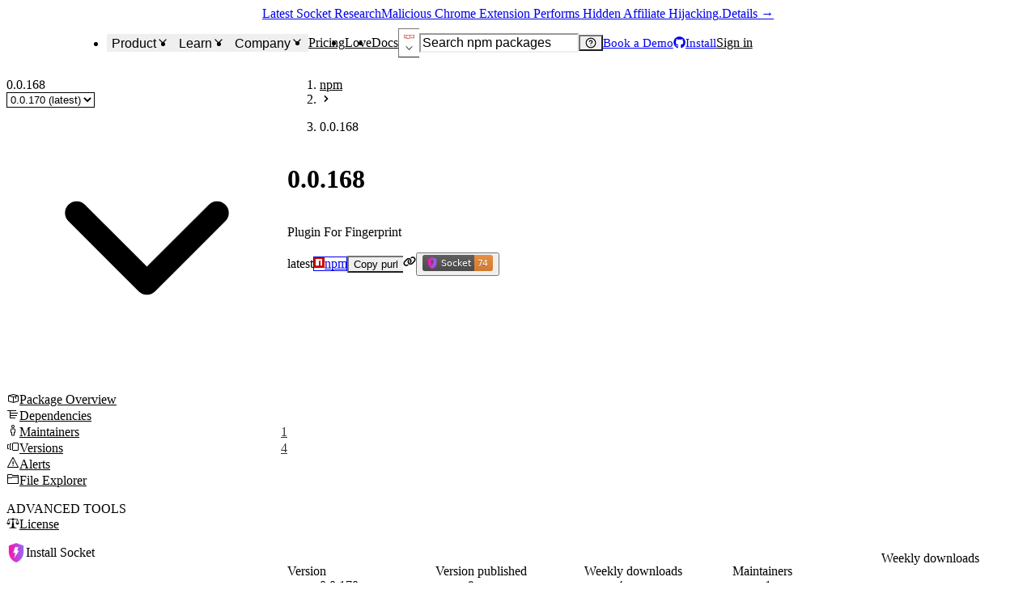

--- FILE ---
content_type: application/javascript; charset=UTF-8
request_url: https://socket.dev/_next/static/chunks/1876-117a1be4e66cfa45.js
body_size: 6487
content:
try{!function(){var e="undefined"!=typeof window?window:"undefined"!=typeof global?global:"undefined"!=typeof globalThis?globalThis:"undefined"!=typeof self?self:{},t=(new e.Error).stack;t&&(e._sentryDebugIds=e._sentryDebugIds||{},e._sentryDebugIds[t]="3a188d11-eac9-4c87-a549-f04e7840e568",e._sentryDebugIdIdentifier="sentry-dbid-3a188d11-eac9-4c87-a549-f04e7840e568")}()}catch(e){}"use strict";(self.webpackChunk_N_E=self.webpackChunk_N_E||[]).push([[1876],{10192:(e,t,r)=>{r.d(t,{z:()=>f});var l=r(60464),a=r(45859),n=r(56523),i=r(17467),s=r(40796),o=r(77539),c=r(30389),u=r(56638),d=r(81166);class f{constructor(e){for(const t of(this.alertTypes=e,this.alertTypesByTypeId=new Map,(0,s.objectValues)(e)))this.alertTypesByTypeId.set(t.id,t);for(const t of(this.alertDetailsByName=new Map,(0,s.objectValues)(e)))this.alertDetailsByName.set(t.type,{category:(0,l.getAlertCategoryByAlertCategoryName)(t.category),enabled:t.enabled,id:t.id,name:t.type,severity:(0,a.getAlertSeverityByNumber)(t.severity)});this.alerts=new Map,this.alertKeyMap=new Map}addArtifact(e){let{alerts:t=[]}=e;for(let r of t){let t=this.getAlertTypeDetailsByTypeId(r.type);if(!t)continue;let l=this.alerts.get(t.name);l||(l={artifacts:new Map,details:t},this.alerts.set(t.name,l));let a=l.artifacts.get(e.id);a||(a={alertInstances:new Map,artifact:{...e,fullName:(0,n.getArtifactFullName)(e),fullNameAndVersion:(0,n.getArtifactFullNameWithVersionAndID)(e)}},l.artifacts.set(e.id,a));let i=(0,u.purlToSREF)({...e.artifact_id&&{artifact_id:e.artifact_id},name:e.name,...e.namespace&&{namespace:e.namespace},...e.subpath&&{subpath:e.subpath},type:e.type,...e.version&&{version:e.version},...e.qualifiers&&{qualifiers:e.qualifiers}}),s=a.alertInstances.get(r.key)||{details:t,key:r.key,props:r.props,sref:(0,o.SREF)({...i,end:r.end,file:r.file,start:r.start}),type:r.type,locations:[],externalPropsHash:r.externalPropsHash||""};if(r.file){let e={file:r.file,start:r.start,end:r.end};s.locations.push(e)}a.alertInstances.set(r.key,s),this.alertKeyMap.set(s.key,s)}}filterAlertLog(e){let t=new f(this.alertTypes);for(let r of this.alerts.values())for(let l of r.artifacts.values()){let r=[],a=(0,i.getEcosystemInfoByPurlType)(l.artifact.type)?.canonicalizeName??(e=>e),n=a(l.artifact.fullName),s=a(l.artifact.name);if((!e.mustMatchArtifactId||e.mustMatchArtifactId===l.artifact.artifact_id)&&(!e.mustMatchFullName||a(e.mustMatchFullName)===n)&&(!e.mustNotMatchFullName||a(e.mustNotMatchFullName)!==n)&&(!e.mustMatchName||a(e.mustMatchName)===s)&&(!e.mustNotMatchName||a(e.mustNotMatchName)!==s)&&(!e.mustMatchVersion||e.mustMatchVersion===l.artifact.version)&&(!e.mustMatchPurlString||e.mustMatchPurlString===(0,c.purlToString)(l.artifact))){for(let t of l.alertInstances.values()){if((0,o.isPackageRef)(t.sref)){if(e.mustMatchFilePath&&!t.locations.find(({file:t})=>t===e.mustMatchFilePath)){let r=t.sref.file;if(!r)continue;let a="npm"===l.artifact.type?r.replace(/^package\//,""):r;if(e.mustMatchFilePath!==a)continue}if((!e.mustHaveAlertNameInSet||e.mustHaveAlertNameInSet.has(t.details.name))&&(!e.mustHaveAlertSeverityInSet||e.mustHaveAlertSeverityInSet.has(t.details.severity))){if((0,d.isNotNullish)(e.level)){if(Array.isArray(e.level)){if(0>e.level.indexOf(t.details.severity))continue}else if(t.details.severity<e.level)continue}if(t.locations?.length)for(let e of t.locations)r.push({...t,file:e.file,start:e.start,end:e.end});else r.push({...t,end:t.sref.end,file:t.sref.file,start:t.sref.start})}}}r.length>0&&t.addArtifact({...l.artifact,alerts:r})}}return t}foreachAlertInstance(e){for(let t of this.alerts.values())for(let r of t.artifacts.values())for(let l of r.alertInstances.values())e(t.details,r.artifact,l)}getAlertCount(){return this.alertKeyMap.size}getAlertCountBySeverity(){let e=new Map;for(let t of this.alertKeyMap.values()){let{severity:r}=t.details,l=e.get(r)??0;e.set(r,l+1)}return e}getAlertTypeDetailsByTypeId(e){let t=this.getAlertTypeByTypeId(e);if(!t)return null;let r=this.alertDetailsByName.get(t.type);return r||null}static getAlertInstances(e){return Array.from(e.artifacts.values()).flatMap(e=>Array.from(e.alertInstances.values()))}static getAlertInstancesByAlertKey(e){let t=new Map;for(let r of e.artifacts.values())for(let e of r.alertInstances.values()){let{key:r}=e,l=t.get(r);l||(l=[],t.set(r,l)),l.push(e)}return t}getAlertNamesSortedBySeverity(){return Array.from(this.alerts.keys()).sort((e,t)=>this.getAlertSeverityByAlertName(t)-this.getAlertSeverityByAlertName(e))}getAlertSeverityByAlertName(e){let t=this.alertDetailsByName.get(e);return t?.severity??0}getAlertTypeByTypeId(e){let t=this.alertTypesByTypeId.get(e);return t?(0,s.omit)(t,["i18n"]):null}getAlertTypeLogByName(e){return this.alerts.get(e)}getAlertTypes(){return this.alertTypes}getSortedAlertSeverities(){let e=new Set;for(let t of this.alerts.keys())e.add(this.getAlertSeverityByAlertName(t));return Array.from(e).sort((e,t)=>t-e)}isAlertListEmpty(){return 0===this.getAlertCount()}}},14181:(e,t,r)=>{r.d(t,{E:()=>s,J:()=>i});var l=r(6040),a=r(5782),n=r(95786);function i(e){switch(e){case 3:case"3":return"critical";case 2:case"2":return"high";case 1:case"1":return"medium";case 0:case"0":return"low";default:return null}}let s={critical:{bgColor:"error.subtler",color:"red.500",colorScheme:"red",i18nLabel:(0,n.alertSeverityNamei18nKey)("critical"),icon:a.Vks,lightColor:"#ff000066",order:3},high:{bgColor:"alert.subtler",color:"orange.400",colorScheme:"orange",i18nLabel:(0,n.alertSeverityNamei18nKey)("high"),icon:l.hHY,lightColor:"#ffa60066",order:2},medium:{bgColor:"warning.subtlest",color:"yellow.400",colorScheme:"yellow",icon:a.W5D,i18nLabel:(0,n.alertSeverityNamei18nKey)("medium"),lightColor:"#ecc94b66",order:1},low:{bgColor:"bg.subtler",color:"gray.400",colorScheme:"gray",icon:l.$ap,i18nLabel:(0,n.alertSeverityNamei18nKey)("low"),lightColor:"#80808066",order:0}}},14404:(e,t,r)=>{r.d(t,{p:()=>a});let l=["note","notes"];function a(e){let t=e.toLowerCase();return l.includes(t)}},17133:(e,t,r)=>{r.d(t,{DW:()=>c,qJ:()=>u,l6:()=>d.A,dK:()=>l.dK});var l=r(80651),a=r(61870),n=r(23026),i=r(72548),s=r(6152);r(9413);var o=r(18669);let c=(0,s.forwardRef)(function(e,t){let r=(0,o.A)(e);return(0,i.jsx)(a.A,{ref:t,...r})});r(62916);let u=(0,s.forwardRef)(function(e,t){let r=(0,o.A)(e);return(0,i.jsx)(n.A,{ref:t,...r})});var d=r(12655)},19289:(e,t,r)=>{r.d(t,{C:()=>s});var l=r(72548),a=r(6152),n=r(3264),i=r(79067);function s({children:e,enableHighlight:t=!0,inline:s=!0,lang:o,css:c,...u}){let d="string"==typeof e?e:Array.isArray(e)&&e.length>0&&"string"==typeof e[0]?e[0]:e,f=!s&&"string"==typeof d,[h,p]=(0,a.useState)({language:"",value:""}),[y,g]=(0,a.useState)(null);(0,a.useEffect)(()=>{t&&f&&(async()=>{let{default:e}=await r.e(5132).then(r.bind(r,35132));g(e)})().catch(e=>{(0,i.captureException)(e),g(null)})},[t,f]),(0,a.useEffect)(()=>{t&&f&&y&&d&&p(null!=o&&null!=y.getLanguage(o)?y.highlight(d,{language:o}):y.highlightAuto(d))},[t,y,o,d,f]);let m=o??h.language??"text",b=!!h.value;return(0,l.jsx)(n.C,{bgColor:"bg.subtle",borderRadius:"md",color:"inherit",...b?{dangerouslySetInnerHTML:{__html:h.value??""}}:{},fontSize:"0.875em",lang:m,px:"1.5",whiteSpace:"break-spaces",css:{...c,"pre > &":{bgColor:"transparent",borderWidth:"0",borderRadius:"0",fontSize:"inherit",p:"0",whiteSpace:"inherit"}},...u,children:b?void 0:e})}},34165:(e,t,r)=>{r.d(t,{I:()=>a});var l=r(72548);let a=e=>(0,l.jsx)("svg",{viewBox:"0 0 51.398899 68",fill:"currentColor",...e,children:(0,l.jsx)("path",{d:"M0 31.6519C0 48.4253 10.7045 62.696 25.6804 68C33.1488 65.3624 39.5828 60.4633 44.1335 54.1445C48.713 47.8071 51.3989 40.0479 51.3989 31.6519V9.27582L25.6897 0L0.00927239 9.27582V31.6519H0ZM21.2266 14.3964H33.1488L29.4965 26.8312H35.9893L18.2409 53.5943L22.4536 34.1638H15.4004L21.2266 14.3964Z"})})},40789:(e,t,r)=>{r.d(t,{A:()=>n});var l=r(72548),a=r(99317);function n({children:e}){return(0,l.jsx)(a.B.pre,{bgColor:"bg.subtle",borderRadius:"md",color:"fg",fontSize:"0.875rem",lineHeight:"1.7142857",my:"6",px:"4",py:"3",overflowY:"auto",children:e})}},45859:(e,t,r)=>{var l=Object.defineProperty,a=Object.getOwnPropertyDescriptor,n=Object.getOwnPropertyNames,i=Object.prototype.hasOwnProperty,s={},o={getAlertSeverityByAlertSeverityName:()=>p,getAlertSeverityByNumber:()=>h,getAlertSeverityNameByAlertSeverity:()=>y};for(var c in o)l(s,c,{get:o[c],enumerable:!0});e.exports=((e,t,r,s)=>{if(t&&"object"==typeof t||"function"==typeof t)for(let r of n(t))i.call(e,r)||void 0===r||l(e,r,{get:()=>t[r],enumerable:!(s=a(t,r))||s.enumerable});return e})(l({},"__esModule",{value:!0}),s);var u=r(77149);let d=new Map([[u.AlertSeverity.CRITICAL,"critical"],[u.AlertSeverity.HIGH,"high"],[u.AlertSeverity.MEDIUM,"medium"],[u.AlertSeverity.LOW,"low"]]),f=new Map([...d.entries()].map(([e,t])=>[t,e]));function h(e){if(0===e)return u.AlertSeverity.LOW;if(1===e)return u.AlertSeverity.MEDIUM;if(2===e)return u.AlertSeverity.HIGH;if(3===e)return u.AlertSeverity.CRITICAL;throw Error("Invalid alert severity: "+e)}function p(e){let t=f.get(e);if(void 0===t)throw Error("Invalid alert severity name: "+e);return t}function y(e){let t=d.get(e);if(void 0===t)throw Error("Invalid alert severity: "+e);return t}},60464:(e,t,r)=>{var l=Object.defineProperty,a=Object.getOwnPropertyDescriptor,n=Object.getOwnPropertyNames,i=Object.prototype.hasOwnProperty,s={},o={getAlertCategoryByAlertCategoryName:()=>p,getAlertCategoryNameByAlertCategory:()=>y};for(var c in o)l(s,c,{get:o[c],enumerable:!0});e.exports=((e,t,r,s)=>{if(t&&"object"==typeof t||"function"==typeof t)for(let r of n(t))i.call(e,r)||void 0===r||l(e,r,{get:()=>t[r],enumerable:!(s=a(t,r))||s.enumerable});return e})(l({},"__esModule",{value:!0}),s);var u=r(37619),d=r(77149);let f=new Map([[d.AlertCategory.SUPPLY_CHAIN_RISK,"supplyChainRisk"],[d.AlertCategory.QUALITY,"quality"],[d.AlertCategory.MAINTENANCE,"maintenance"],[d.AlertCategory.VULNERABILITY,"vulnerability"],[d.AlertCategory.LICENSE,"license"],[d.AlertCategory.OTHER,"other"]]),h=new Map([...f.entries()].map(([e,t])=>[t,e]));function p(e){let t=h.get(e);if(void 0===t)throw new u.ValidationError(`Invalid category name: ${e}`);return t}function y(e){let t=f.get(e);if(void 0===t)throw new u.ValidationError(`Invalid category: ${e}`);return t}},71149:(e,t,r)=>{var l=Object.create,a=Object.defineProperty,n=Object.getOwnPropertyDescriptor,i=Object.getOwnPropertyNames,s=Object.getPrototypeOf,o=Object.prototype.hasOwnProperty,c=(e,t,r,l)=>{if(t&&"object"==typeof t||"function"==typeof t)for(let s of i(t))o.call(e,s)||s===r||a(e,s,{get:()=>t[s],enumerable:!(l=n(t,s))||l.enumerable});return e},u=(e,t,r)=>(r=null!=e?l(s(e)):{},c(!t&&e&&e.__esModule?r:a(r,"default",{value:e,enumerable:!0}),e)),d={},f={getFullDiffDate:()=>w,isISODate:()=>j,isValidDate:()=>A,lastMonth:()=>b,lastWeek:()=>m,lastYear:()=>x,toDate:()=>v};for(var h in f)a(d,h,{get:f[h],enumerable:!0});e.exports=c(a({},"__esModule",{value:!0}),d);var p=u(r(53434)),y=u(r(79054)),g=u(r(85762));function m(e=1){return new Date(Date.now()-g.weeks(e))}function b(e=1){let t=new Date;return t.setMonth(t.getMonth()-e),t}function x(e=1){let t=new Date;return t.setFullYear(t.getFullYear()-e),t}function v(e){try{return new Date(e)}catch{return new Date(0)}}function j(e){return(0,p.default)(e,"YYYY-MM-DDTHH:mm:ss.SSS[Z]",!0).isValid()}function A(e){return e instanceof Date&&!isNaN(e.getTime())}function w(e,t=null){let r=t?(0,p.default)(e).diff(t,"minute"):(0,p.default)().diff(e,"minute"),l=Math.abs(r),a=Math.floor(l/60/24),n=Math.floor(l/60)-24*a,i=l-24*a*60-60*n,s=[];a>0&&s.push(`${a} ${a>1?"days":"day"}`),n>0&&s.push(`${n} ${n>1?"hours":"hour"}`),i>0&&s.push(`${i} ${i>1?"minutes":"minute"}`);let o="";for(let e=0;e<s.length;e++){let t=s[e];e===s.length-1&&o.length>0?o+=" and ":o.length>0&&(o+=", "),o+=t}return{days:a,diffToString:o,hours:n,isFuture:r<0,isPast:r>0,isPresent:0===r,minutes:i}}p.default.extend(y.default)},81166:e=>{var t=Object.defineProperty,r=Object.getOwnPropertyDescriptor,l=Object.getOwnPropertyNames,a=Object.prototype.hasOwnProperty,n={},i={isNotNullish:()=>o};for(var s in i)t(n,s,{get:i[s],enumerable:!0});function o(e){return null!=e}e.exports=((e,n,i,s)=>{if(n&&"object"==typeof n||"function"==typeof n)for(let i of l(n))a.call(e,i)||void 0===i||t(e,i,{get:()=>n[i],enumerable:!(s=r(n,i))||s.enumerable});return e})(t({},"__esModule",{value:!0}),n)},81899:(e,t,r)=>{r.d(t,{j:()=>i});var l=r(6152),a=r(15299),n=r(10192);let i=e=>{let{error:t,loading:r,results:i}=(0,a.IT)("getAlertTypes",[]),{error:s,loading:o,results:c}=(0,a.IT)("getArtifactWithAlerts",[e]);return{alertLog:(0,l.useMemo)(()=>{if(!i||!c)return null;let e=new n.z(i);for(let t of c)if("direct"in t){let{dependencies:r,direct:l,dead:a,dev:n,manifestFiles:i,toplevelAncestors:s,...o}=t;e.addArtifact({...o,links:[{dependencies:r,direct:l,dead:a,dev:n,manifestFiles:i,toplevelAncestors:s}]})}else e.addArtifact({...t,links:[]});return e},[i,c]),error:t??s,loading:r||o}}},86382:(e,t,r)=>{r.d(t,{T:()=>E});var l=r(72548),a=r(2561),n=r(30665),i=r(91200),s=r(31132),o=r(33342),c=r(99317),u=r(30278),d=r(56660),f=r(24445),h=r(19289),p=r(40789);function y(e,t){if(!e)return"";if("#"===e.charAt(0))return e;try{let t=null;if("/"!==e.charAt(0)&&(t=new URL(e)),!t)throw Error("Invalid URL")}catch(r){t&&(e="/"===e.charAt(0)?`${t}${e}`:`${t}/${e}`)}return e}let g=e=>{let{children:t}=e;return(0,l.jsx)(a.E,{as:"em",children:t})},m=e=>{let{children:t}=e;return(0,l.jsx)(n.a,{as:"blockquote",borderColor:"border.subtler",borderLeft:"0.25em solid",color:"fg.muted",fontSize:"0.875rem",px:"4",children:t})},b=e=>{let{children:t}=e;return(0,l.jsx)(p.A,{children:t})},x=e=>{let{children:t}=e;return(0,l.jsx)(a.E,{as:"del",children:t})},v=()=>(0,l.jsx)(i.w,{}),j=e=>{let{children:t}=e;return(0,l.jsx)(a.E,{as:"span",children:t})},A=e=>{let{children:t}=e;return(0,l.jsx)(o.$z,{ps:4,gap:2,children:t})},w=e=>{let{children:t}=e;return(0,l.jsx)(o.$z,{ps:4,gap:2,children:t})},S=e=>{let{children:t,className:r}=e;return(0,l.jsx)(c.B.li,{listStyleType:"task-list-item"===r?"none":"initial",listStylePos:"outside",children:t})},M=e=>{let{children:t}=e;return(0,l.jsx)(d.jq,{borderWidth:"1px",mb:4,children:t})},N=e=>{let{children:t}=e;return(0,l.jsx)(d.A0,{children:t})},I=e=>{let{children:t}=e;return(0,l.jsx)(d.BF,{children:t})},C=e=>{let{children:t}=e;return(0,l.jsx)(d.Hj,{css:{"& :nth-child(2n)":{bgColor:"bg.subtler"}},children:t})},k=e=>{let{children:t}=e;return(0,l.jsx)(d.nA,{borderColor:"border",borderWidth:"1px",children:t})};function E(e){let t,r,n,i,o,{anchorRels:c=["nofollow","ugc"],currentPath:p="",defaultBlobBaseLink:E="",defaultRawBaseLink:P="",disableH1:T=!1,disableH2:B=!1,disableH3:L=!1,enableCodeHighlight:O=!1,theme:D=null,defaultFontSize:H}=e,z=(t={disableH1:T,disableH2:B,disableH3:L},e=>{let{align:r,children:a,id:n,node:i}=e,s=["h1","h2","h3","h4","h5","h6"],o=i.tagName.toLowerCase(),c=s.findIndex(e=>e===o),d=-1===c?6:c+1;t.disableH1&&(d=Math.max(d,2)),t.disableH2&&(d=Math.max(d,3)),t.disableH3&&(d=Math.max(d,4));let f={id:n};d<=2&&(f={...f,pb:1,borderBottomWidth:"1px",borderBottomColor:"border.muted"});let h=d-1,p=s[h];return(0,l.jsx)(u.D,{textAlign:r,as:p,fontFamily:"body",fontSize:["4xl","2xl","xl","md","sm","xs"][h],mb:[4,4,4,4,4,4][h],mt:[0,6,6,6,6,6][h],...f,children:a})}),_={a:(r={anchorRels:c,currentPath:p,defaultBlobBaseLink:E},e=>{let{children:t}=e,a=r.defaultBlobBaseLink||r.currentPath,n=y(e.href,a);return(0,l.jsx)(f.N_,{display:"inline-block",href:n,rel:r.anchorRels.join(" "),children:t})}),p:(n={defaultFontSize:H},e=>{let{align:t,children:r}=e;return(0,l.jsx)(a.E,{textAlign:t,mb:4,fontSize:n.defaultFontSize??"md",children:r})}),em:g,blockquote:m,code:(({enableHighlight:e})=>t=>{let{children:r}=t;return(0,l.jsx)(h.C,{enableHighlight:e,children:r})})({enableHighlight:O}),del:x,hr:v,img:(i={defaultRawBaseLink:P},e=>{let{children:t,node:r,vAlign:a,...n}=e,o=y(e.src,i.defaultRawBaseLink);return(0,l.jsx)(s._,{display:"inline",...n,src:o,valign:a,children:t})}),text:j,ul:A,ol:w,li:S,h1:z,h2:z,h3:z,h4:z,h5:z,h6:z,pre:b,table:M,thead:N,tbody:I,tr:C,td:k,th:(o={defaultFontSize:H},e=>{let{children:t}=e;return(0,l.jsx)(d.ug,{borderColor:"border",borderWidth:"1px",color:"inherit",fontFamily:"inherit",fontSize:o.defaultFontSize??"md",letterSpacing:"0px",textAlign:"center",textTransform:"none",children:t})})};return D?{..._,...D}:_}},93238:(e,t,r)=>{r.d(t,{y:()=>V});var l=r(72548),a=r(6152),n=r(70321),i=r(9208),s=r(2561),o=r(58888),c=r(29176),u=r(38579),d=r(91200),f=r(30665),h=r(81705),p=r(37520),y=r(86971),g=r(41808),m=r(40796),b=r(79067),x=r(72777),v=r(6398),j=r(95786),A=r(13355),w=r(24445),S=r(34165),M=r(19432),N=r(77052),I=r(86382),C=r(53434),k=r.n(C),E=r(71149),P=r(14404);let T={generic:function({alertPropName:e,alertPropValue:t}){let r=(0,a.useMemo)(()=>(0,I.T)({disableH1:!0,disableH2:!0,disableH3:!0,defaultFontSize:"inherit"}),[]),n=(0,P.p)(e);if(Array.isArray(t))return t.map((e,t)=>{let r=e.toString();return""===r?null:(0,l.jsx)(s.E,{suppressHydrationWarning:!0,children:r},t)});if("object"==typeof t)return null;if("string"==typeof t&&(0,E.isISODate)(t))return(0,l.jsx)(s.E,{suppressHydrationWarning:!0,children:k()(t).format("DD MMM YYYY")});let i=t.toString();return n&&""!==i?(0,l.jsx)(N.o,{components:r,children:i}):(0,l.jsx)(s.E,{children:""===i?"—":i})}};function B({alertName:e,alertPropName:t,alertPropValue:r}){let i=(0,a.useMemo)(()=>(0,I.T)({disableH1:!0,disableH2:!0,disableH3:!0,defaultFontSize:"inherit"}),[]);if("cvss"===t)return r?r.vectorString?(0,l.jsxs)(s.E,{children:[r.score," - ",r.vectorString]}):(0,l.jsx)(s.E,{children:r.score}):(0,l.jsx)(s.E,{children:"N/A"});if("cwes"===t)return(0,l.jsx)(n.z,{wrap:"wrap",children:r.map(e=>{let t=e.id.toLowerCase().split("cwe-")[1];return(0,l.jsx)(w.N_,{href:`https://cwe.mitre.org/data/definitions/${t}.html`,title:e.name,children:(0,l.jsx)(M.Ex,{borderRadius:"full",colorPalette:"gray",fontWeight:"normal",variant:"outline",children:e.id})},t)})});if("url"===t)return(0,l.jsx)(w.N_,{href:r,children:r});{if("description"===t)return(0,l.jsx)(N.o,{components:i,children:r});let a=T.generic;return(0,l.jsx)(a,{alertName:e,alertPropName:t,alertPropValue:r})}}let L={...T,criticalCVE:B,cve:B,mediumCVE:B,mildCVE:B};var O=r(17133),D=r(67586),H=r(93829),z=r(14181),_=r(79477);let F={bg:"bg.muted",cursor:"pointer"};function V({alertTypeLog:e,...t}){let{name:r,severity:y}=e.details,{t:m}=(0,h.Bd)(),[v,M]=(0,a.useState)({artifactId:null,instanceId:null}),N=(0,a.useCallback)(e=>{e&&M(t=>({...t,artifactId:e.value,instanceId:null}))},[M]),I=(0,a.useCallback)(e=>{M(t=>({...t,instanceId:e}))},[M]),C=(0,_.Bv)(y),{color:k,icon:E}=z.E[C],P=(0,a.useMemo)(()=>{let t=Array.from(e.artifacts.values()).map(e=>e.artifact);return t.sort((e,t)=>e.fullNameAndVersion.localeCompare(t.fullNameAndVersion)),t},[e]),T=(0,a.useMemo)(()=>P.map(e=>({value:e.id,label:e.fullNameAndVersion})),[P]),B=v.artifactId??P[0]?.id??null,L=(0,a.useMemo)(()=>T.find(e=>e.value===B)||null,[T,B]),H=e.artifacts.get(B),V=(0,a.useMemo)(()=>H?Array.from(H.alertInstances.keys()):[],[H]),$=v.instanceId??V[0]??null,K=H.alertInstances.get($),[Y,q]=(0,a.useState)([]),[U,J]=(0,a.useState)(!1);async function Z(e){let t=(0,x.getBlobFileEndpoint)(e.externalPropsHash);try{let r=await (0,g.fetcher)(t,{});if(!e||e!=e)return;J(!1),e.externalProps||"string"!=typeof r||(e.externalProps=JSON.parse(r))}catch(e){(0,b.captureException)(e)}if(e?.externalProps?.locations){let t=[];for(let[r,l]of Object.entries(e.externalProps.locations))for(let e of l)t.push({file:r,start:e.start,end:e.end});q(t)}}if((0,a.useEffect)(()=>{K&&K.externalPropsHash&&t.open&&(K.externalProps||(J(!0),Z(K)))},[K,t.open]),!K)return null;let G=K.props??Object.create(null),Q=Object.keys(G).length>0;return(0,l.jsx)(D.Dz,{placement:"center",scrollBehavior:"inside",...t,children:(0,l.jsxs)(D.Cf,{"data-testid":"package-alerts/dialog",maxW:"xl",overflow:"hidden",children:[(0,l.jsx)(D.c7,{children:(0,l.jsx)(D.L3,{children:(0,l.jsx)(w.N_,{"data-testid":"package-alerts/alert-link",href:(0,A.alertPageLink)(r),children:(0,l.jsxs)(n.z,{gap:3,children:[(0,l.jsx)(S.I,{width:20,height:20}),(0,l.jsx)(i.I,{as:E,boxSize:5,color:k}),(0,l.jsx)(s.E,{children:m((0,j.alerti18nKey)(r,"title"))}),(0,l.jsx)(i.I,{as:p.TdP,boxSize:5})]})})})}),(0,l.jsx)(D.tK,{}),(0,l.jsxs)(D.R4,{p:0,children:[(0,l.jsx)(n.z,{px:6,mb:5,children:(0,l.jsxs)(o.XO,{children:[(0,l.jsxs)(o.dh,{fontSize:"xs",children:[m("common:packageAlertLocationsModal.packageAndVersion"),"\xa0 (",P.length,")"]}),(0,l.jsx)(O.l6,{size:"sm",options:T,value:L,onChange:N,isMulti:!1})]})}),(0,l.jsxs)(c.B,{align:"stretch",borderTopWidth:"1px",borderColor:"border.muted",direction:["column",null,"row"],gap:0,w:"full",children:[(0,l.jsxs)(u.T,{align:"flex-start",borderRightWidth:"1px",borderColor:"border.muted",separator:(0,l.jsx)(d.w,{}),minW:"200",gap:0,children:[(0,l.jsx)(f.a,{fontWeight:"bold",fontSize:"sm",px:3,py:2,w:"full",children:m("common:packageAlertLocationsModal.instanceTitle")}),V.map((e,t)=>(0,l.jsx)(f.a,{onClick:()=>I(e),px:3,py:2,w:"full",_hover:F,...$===e?F:{},children:(0,l.jsx)(s.E,{fontSize:"sm",children:m("common:packageAlertLocationsModal.instance",{instanceIndex:t+1})})},e))]}),(0,l.jsxs)(u.T,{align:"stretch",separator:(0,l.jsx)(d.w,{}),flex:"1",overflow:"auto",gap:0,children:[Q&&(0,l.jsxs)(l.Fragment,{children:[(0,l.jsx)(f.a,{bg:"bg.subtler",fontWeight:"bold",fontSize:"sm",px:3,py:2,w:"full",children:m("common:packageAlertLocationsModal.details")}),(0,l.jsx)(W,{alertProps:G,alertName:r})]}),(0,l.jsx)(f.a,{bg:"bg.subtler",fontWeight:"bold",fontSize:"sm",px:3,py:2,w:"full",children:m("common:packageAlertLocationsModal.locationsTitle")}),(0,l.jsx)(R,{alertSref:K.sref,alertLocations:Y,loading:U})]})]})]})]})})}function W({alertName:e,alertProps:t}){let{t:r}=(0,h.Bd)();return(0,l.jsx)(l.Fragment,{children:(0,m.objectKeys)(t).map(a=>{let n=L[e]??L.generic,i=(0,_.gF)(t[a]),o=(0,l.jsx)(n,{alertName:e,alertPropName:a,alertPropValue:i});return null===o?null:(0,l.jsxs)(c.B,{fontSize:"sm",px:"3",py:"2",gap:"1",w:"full",children:[(0,l.jsx)(s.E,{fontWeight:"semibold",children:r((0,j.alertPropi18nKey)(e,a))}),o]},a)})})}function R({alertSref:e,alertLocations:t,loading:r}){let{t:o}=(0,h.Bd)(),c=(0,a.useMemo)(()=>(t||[]).slice().sort((e,t)=>(0,v.localeCompare)(e.file,t.file)),[t]),u=0===c.length?[e]:c;return r?(0,l.jsx)(f.a,{px:3,py:2,w:"full",children:(0,l.jsx)(H.y,{})}):(0,l.jsx)(f.a,{children:u.map(t=>{let r="file"in t,a={...e,...r?{file:t.file,start:t.start,end:t.end}:{}};return(0,l.jsx)(w.N_,{display:"inline-block",href:(0,A.srefLink)(a),px:"3",py:"2",w:"full",wordBreak:"break-all",children:r?(0,l.jsxs)(n.z,{w:"full",children:[(0,l.jsx)(i.I,{as:y.hoc}),(0,l.jsx)(s.E,{fontSize:"sm",children:a.file.replace(/^package\//,"")})]}):(0,l.jsxs)(n.z,{w:"full",children:[(0,l.jsx)(i.I,{as:y.jTd}),(0,l.jsx)(s.E,{fontSize:"sm",children:o("common:packageAlertLocationsModal.packageLocation")})]})},`${t.file}:${t.start}-${t.end}`)})})}}}]);
//# sourceMappingURL=1876-117a1be4e66cfa45.js.map

--- FILE ---
content_type: application/javascript; charset=UTF-8
request_url: https://socket.dev/_next/static/chunks/3552-9f180afd40c31e6d.js
body_size: 15100
content:
try{!function(){var e="undefined"!=typeof window?window:"undefined"!=typeof global?global:"undefined"!=typeof globalThis?globalThis:"undefined"!=typeof self?self:{},t=(new e.Error).stack;t&&(e._sentryDebugIds=e._sentryDebugIds||{},e._sentryDebugIds[t]="f0a9cfbc-27fc-4109-b66a-03529a5708f0",e._sentryDebugIdIdentifier="sentry-dbid-f0a9cfbc-27fc-4109-b66a-03529a5708f0")}()}catch(e){}"use strict";(self.webpackChunk_N_E=self.webpackChunk_N_E||[]).push([[3552],{4934:e=>{var t=Object.defineProperty,n=Object.getOwnPropertyDescriptor,r=Object.getOwnPropertyNames,i=Object.prototype.hasOwnProperty,l={},s={arrayUniq:()=>o,arrayUniqByKey:()=>u,arraysEqual:()=>c,asArray:()=>d,asyncFilter:()=>m,asyncMap:()=>h,chunkArray:()=>p,filterByKey:()=>f,flatten:()=>y,intersection:()=>b,intersectionBy:()=>v,isNotEmptyArray:()=>g,numericBinarySearch:()=>x};for(var a in s)t(l,a,{get:s[a],enumerable:!0});function o(e){return Array.from(new Set(e))}function c(e,t){if(e.length!==t.length)return!1;for(let n=0;n<e.length;n++)if(e[n]!==t[n])return!1;return!0}function u(e,t){return e?.length?[...new Map(e.map(e=>[e[t],e])).values()]:[]}function d(e){return Array.isArray(e)?e:[e]}async function m(e,t){let n=await Promise.all(e.map(t));return e.filter((e,t)=>n[t])}async function h(e,t,n=0){if(n<=0)return await Promise.all(e.map(t));let r=[...e],i=Array(r.length),l=0;return await Promise.all(Array.from({length:n},async()=>{for(;l<r.length;){let e=l++;i[e]=await t(r[e],e)}})),i}function p(e,t){if(t<=0)throw Error("maxChunkSize must be greater than 0");let n=[];for(let r=0;r<e.length;r+=t)n.push(e.slice(r,r+t));return n}function f(e,t){return e?.length?e.filter(e=>e[t]):[]}function y(e){return e.flat()}function g(e){return e.length>0}function x(e,t,n){let r=0,i=e.length;for(;r<i;){let l=r+i>>>1;n(e[l])<t?r=l+1:i=l}return i}function b(e,t){return e.filter(e=>t.includes(e))}function v(e,t,n=(e,t)=>e===t){return e.filter(e=>t.some(t=>n(e,t)))}e.exports=((e,l,s,a)=>{if(l&&"object"==typeof l||"function"==typeof l)for(let s of r(l))i.call(e,s)||void 0===s||t(e,s,{get:()=>l[s],enumerable:!(a=n(l,s))||a.enumerable});return e})(t({},"__esModule",{value:!0}),l)},4980:(e,t,n)=>{n.d(t,{N:()=>h});var r=n(72548),i=n(6152),l=n(30665),s=n(58888),a=n(20318),o=n(28190),c=n(81705),u=n(28849),d=n(81067),m=n(4801);let h=e=>{let{placeholderColor:t}=e,{t:n}=(0,c.Bd)(),h=(0,d.dj)(),p=(0,d.tv)(),[f,y]=(0,i.useState)(!1),g=(0,i.useCallback)(e=>{(async()=>{e.preventDefault(),y(!0);let{email:t}=e.currentTarget,r=t.value;try{await (0,m.subscribeToNewsletter)(r),t.value="",h({status:"success",title:n("common:newsletterSignup.thanksForJoining")})}catch(e){p(e,{title:n("common:newsletterSignup.error")})}finally{y(!1)}})()},[n,h,p]);return(0,r.jsx)("form",{onSubmit:g,children:(0,r.jsx)(u.QQ,{children:(0,r.jsxs)(l.a,{display:{md:"flex"},maxW:"xl",children:[(0,r.jsxs)(s.XO,{id:"email",marginEnd:"-1px",children:[(0,r.jsx)(s.dh,{srOnly:!0,htmlFor:"newsletter-signup",children:n("common:newsletterSignup.placeholder")}),(0,r.jsx)(a.p,{flex:"1",borderColor:"gray.400",focusBorderColor:"orange.200",id:"newsletter-signup",disabled:f,mb:{base:"2",md:"0"},name:"email",placeholder:n("common:newsletterSignup.placeholder"),roundedEnd:{md:"0"},required:!0,type:"email",_hover:{borderColor:"orange.200"},_placeholder:{color:t||"gray.400"}})]}),(0,r.jsx)(o.$,{colorPalette:"orange",disabled:f,px:"8",roundedStart:{md:"0"},type:"submit",w:{base:"full",md:"auto"},children:f?n("common:newsletterSignup.subscribing"):n("common:newsletterSignup.subscribe")})]})})})}},21459:(e,t,n)=>{n.d(t,{P:()=>o});var r=n(72548),i=n(9208),l=n(81705),s=n(37520),a=n(55109);function o({children:e,triggerProps:t,...n}){let{t:o}=(0,l.Bd)("common");return(0,r.jsxs)(a.yt,{positioning:{placement:"top"},children:[(0,r.jsx)(a.Wv,{rounded:"full",cursor:"pointer",lineHeight:0,"aria-label":o("learnMore"),css:{"&:focus-visible":{outline:"2px solid var(--focus-ring-color)"}},...t,children:(0,r.jsx)(i.I,{as:s.FG0,boxSize:"4",color:"fg.subtle",_hover:{color:"fg"},...n})}),(0,r.jsxs)(a.hl,{w:"sm",children:[(0,r.jsx)(a.Rp,{}),(0,r.jsx)(a.ej,{children:e})]})]})}},23552:(e,t,n)=>{n.d(t,{i:()=>tc});var r=n(72548),i=n(6152),l=n(30665),s=n(8392),a=n(94884),o=n.n(a),c=n(81705),u=n(33949),d=n(29176),m=n(2561),h=n(91200),p=n(9208),f=n(99317),y=n(19432),g=n(98396),x=n.n(g),b=n(21666),v=n(84387),j=n(13355),w=n(28849),k=n(54912),I=n(24445),C=n(28190),S=n(85241);let L=(0,n(12541).w)({displayName:"InstallIcon",d:"M11.2857,6.05714 L10.08571,4.85714 L7.85714,7.14786 L7.85714,1 L6.14286,1 L6.14286,7.14786 L3.91429,4.85714 L2.71429,6.05714 L7,10.42857 L11.2857,6.05714 Z M1,11.2857 L1,13 L13,13 L13,11.2857 L1,11.2857 Z",viewBox:"0 0 14 14"});var E=n(17689),R=n(86428);let z=e=>{let{t}=(0,c.Bd)(),[n,l]=(()=>{let[e,t]=(0,i.useState)(null),n=!!e;return(0,i.useEffect)(()=>{let e=e=>{e.preventDefault(),t(e)},n=()=>{let{os:e}=(0,S.browserDetect)();e&&(0,R.G)(E.AnalyticsEventType.InstallPWA,{os:e})};return window.addEventListener("beforeinstallprompt",e),window.addEventListener("appinstalled",n),()=>{window.removeEventListener("beforeinstallprompt",e),window.removeEventListener("appinstalled",n)}},[]),[n,()=>{e&&e.prompt()}]})(),{os:s}=(0,S.browserDetect)();if(!n)return null;let a=t("common:installButton.message.default");return"ios"===s?a=t("common:installButton.message.ios"):"android"===s?a=t("common:installButton.message.android"):"mac"===s?a=t("common:installButton.message.mac"):"windows"===s?a=t("common:installButton.message.windows"):"linux"===s&&(a=t("common:installButton.message.linux")),(0,r.jsxs)(C.$,{css:{"@media (display-mode: standalone)":{display:"none"}},onClick:()=>{"function"==typeof l&&l()},...e,children:[(0,r.jsx)(L,{boxSize:4}),a]})};var A=n(22116),P=n(56458),T=n(67586),_=n(74161);let q=e=>{let{t,i18n:n}=(0,c.Bd)(),[l,s]=(0,i.useState)(!1),a=n.language,o=_.Uv[a].name;return(0,r.jsxs)(r.Fragment,{children:[(0,r.jsxs)(C.$,{onClick:()=>s(!0),...e,children:[(0,r.jsx)(p.I,{as:P.VeH,boxSize:4})," ",o]}),(0,r.jsx)(T.Dz,{open:l,scrollBehavior:"inside",onOpenChange:e=>s(e.open),size:{base:"md",md:"xl"},children:(0,r.jsxs)(T.Cf,{children:[(0,r.jsx)(T.c7,{children:(0,r.jsx)(T.L3,{children:t("common:languageSelect.choose")})}),(0,r.jsx)(T.tK,{}),(0,r.jsx)(T.R4,{children:(0,r.jsxs)(d.B,{gap:6,children:[(0,r.jsx)(A.r,{columns:[2,null,3],gap:4,children:Object.entries(_.Uv).map(([e,{name:t,title:i}])=>(0,r.jsx)(C.$,{onClick:()=>{(0,_.xC)(n,e),s(!1)},variant:e===a?"solid":"ghost",title:i,children:t},e))}),(0,r.jsx)(m.E,{fontSize:"sm",color:"fg.muted",textAlign:"center",children:(0,r.jsx)(c.x6,{components:{discordLink:(0,r.jsx)(I.N_,{href:u.siteDiscord,textDecoration:"underline"})},i18nKey:"common:languageSelect.helpUsTranslate",t:t})})]})}),(0,r.jsx)(T.Es,{})]})})]})};var M=n(4980);let B=(0,i.memo)(function(e){let{t}=(0,c.Bd)();return(0,r.jsx)(l.a,{as:"footer",bgGradient:"to-b",gradientFrom:"purple.700",gradientTo:"purple.900",color:"white",fontSize:"sm",pb:"env(safe-area-inset-bottom)",ps:"max(env(safe-area-inset-left), var(--chakra-spacing-8))",pe:"max(env(safe-area-inset-right), var(--chakra-spacing-8))",...e,children:(0,r.jsxs)(d.B,{mx:"auto",maxW:"9xl",pt:"12",pb:"8",gap:"8",children:[(0,r.jsxs)(s.s,{direction:["column",null,"row"],wrap:"wrap",justify:"space-between",w:["full",null,"auto"],children:[(0,r.jsxs)(d.B,{flex:"1",gap:"10",children:[(0,r.jsx)(H,{h:"6"}),(0,r.jsx)(F,{})]}),(0,r.jsxs)(N,{flex:"1",title:t("common:footer.product"),variant:"list",children:[(0,r.jsx)(W,{label:t("common:footer.packageAlerts"),href:(0,j.alertListLink)()}),(0,r.jsx)(W,{label:t("common:footer.integrations"),href:(0,j.integrationsLink)()}),(0,r.jsx)(W,{label:t("common:footer.docs"),href:"https://docs.socket.dev"}),(0,r.jsx)(W,{label:t("common:footer.pricing"),href:(0,j.pricingLink)()}),(0,r.jsx)(W,{label:t("common:footer.faq"),href:(0,j.faqLink)()}),(0,r.jsx)(W,{label:t("common:footer.roadmap"),href:"https://feedback.socket.dev"}),(0,r.jsx)(W,{label:t("common:footer.changelog"),href:(0,j.changelogLink)()})]}),(0,r.jsxs)(N,{title:t("common:footer.about"),flex:"1",variant:"list",children:[(0,r.jsx)(W,{label:t("common:footer.about"),href:(0,j.aboutLink)()}),(0,r.jsx)(W,{label:t("common:footer.love"),href:(0,j.loveLink)()}),(0,r.jsx)(W,{label:t("common:footer.blog"),href:(0,j.blogLink)()}),(0,r.jsx)(W,{label:t("common:footer.glossary"),href:(0,j.glossaryLink)()}),(0,r.jsx)(W,{badge:(0,r.jsx)($,{children:t("common:footer.hiring")}),href:(0,j.careersLink)(),label:t("common:footer.careers")}),(0,r.jsx)(W,{label:t("common:footer.sendFeedback"),href:"https://feedback.socket.dev"}),(0,r.jsx)(W,{label:t("common:footer.contact"),href:(0,j.contactLink)()}),(0,r.jsx)(W,{label:t("common:footer.systemStatus"),href:"https://status.socket.dev"})]}),(0,r.jsx)(N,{flex:"1.5",title:t("common:footer.packages"),children:v.sortedEcosystems.filter(e=>v.ecosystemInfo[e].features.showInFooter).map(e=>{let n=v.ecosystemInfo[e].features.categories,i=v.ecosystemInfo[e].features.directory;return n?(0,r.jsx)(W,{href:(0,j.categoryListLink)(e),label:t("common:footer.explore",{ecosystem:v.ecosystemInfo[e].name}),title:t("common:footer.ecosystemExplore",{ecosystem:v.ecosystemInfo[e].name})},e):i?(0,r.jsx)(W,{href:(0,j.directoryLink)(e),label:t("common:footer.explore",{ecosystem:v.ecosystemInfo[e].name}),title:t("common:footer.ecosystemExplore",{ecosystem:v.ecosystemInfo[e].name})},e):null})}),(0,r.jsxs)(l.a,{maxW:{base:"100%",xl:"320px"},ms:{xl:"10"},mt:{base:"10",xl:0},children:[(0,r.jsx)(D,{mb:{base:"2",xl:"6"},children:t("common:footer.subscribeTitle")}),(0,r.jsx)(m.E,{lineHeight:"tall",color:"white",mb:"8",children:t("common:footer.subscribeBody")}),(0,r.jsx)(M.N,{})]})]}),(0,r.jsx)(h.w,{pt:"2",borderColor:"whiteAlpha.300"}),(0,r.jsxs)(s.s,{align:"center",direction:["column-reverse",null,null,"row"],justify:"space-between",children:[(0,r.jsxs)(d.B,{align:"center",as:"ul",direction:["column",null,null,"row"],listStyleType:"none",gap:["6",null,null,"8"],children:[(0,r.jsx)(U,{href:u.siteTwitter,label:"Twitter",icon:(0,r.jsx)(p.I,{as:b.feZ,boxSize:6})}),(0,r.jsx)(U,{href:u.siteGithub,icon:(0,r.jsx)(p.I,{as:b.hL4,boxSize:6}),label:"GitHub"}),(0,r.jsx)(U,{href:u.siteLinkedin,icon:(0,r.jsx)(p.I,{as:b.QEs,boxSize:6}),label:"LinkedIn"}),(0,r.jsx)(U,{href:u.siteDiscord,icon:(0,r.jsx)(p.I,{as:b.O4U,boxSize:6}),label:"Discord"}),(0,r.jsx)(K,{href:(0,j.termsLink)(),label:t("common:footer.terms"),nextLinkProps:{prefetch:!1}}),(0,r.jsx)(K,{href:(0,j.privacyLink)(),label:t("common:footer.privacy"),nextLinkProps:{prefetch:!1}}),(0,r.jsx)(K,{href:(0,j.securityLink)(),label:t("common:footer.security"),nextLinkProps:{prefetch:!1}}),(0,r.jsx)("li",{children:(0,r.jsx)(z,{color:"white",colorPalette:"whiteAlpha",size:"sm",variant:"ghost"})}),(0,r.jsx)("li",{children:(0,r.jsx)(q,{color:"white",colorPalette:"whiteAlpha",size:"sm",variant:"ghost"})})]}),(0,r.jsxs)(l.a,{mb:["6",null,null,"0"],textAlign:"right",children:[(0,r.jsx)(m.E,{children:t("common:footer.madeBy")}),(0,r.jsx)(m.E,{color:"whiteAlpha.600",children:t("common:footer.patents")})]})]})]})})}),O=(0,i.createContext)({variant:"none"}),N=({children:e,title:t,variant:n="none",...i})=>(0,r.jsx)(O.Provider,{value:{variant:n},children:(0,r.jsxs)(l.a,{mt:["10",null,"0"],w:["100%",null,"auto"],...i,children:[(0,r.jsx)(D,{children:t}),(0,r.jsx)(d.B,{as:"list"===n?"ul":void 0,listStyleType:"list"===n?"none":void 0,gap:{base:1,md:2},children:e})]})}),D=({children:e,...t})=>(0,r.jsx)(m.E,{fontFamily:"heading",fontSize:"lg",fontWeight:"500",letterSpacing:"wide",mb:{base:"6",md:"7"},textTransform:"uppercase",...t,children:e}),W=({badge:e,href:t,label:n,title:a})=>{let{variant:o}=(0,i.useContext)(O),c="list"===o?f.B.li:i.Fragment;return(0,r.jsx)(c,{children:(0,r.jsx)(I.Rm,{href:t,title:a,children:(0,r.jsxs)(s.s,{align:"center",children:[(0,r.jsx)("span",{children:n}),e&&(0,r.jsx)(l.a,{as:"span",ms:"2",children:e})]})})})},U=({href:e,icon:t,label:n,...i})=>(0,r.jsx)("li",{children:(0,r.jsx)(k.A,{"aria-label":n,color:"inherit",href:e,variant:"ghost",_hover:{color:"purple.300"},...i,children:t})}),K=({label:e,...t})=>(0,r.jsx)("li",{children:(0,r.jsx)(I.Rm,{fontSize:"sm",...t,children:e})}),H=e=>(0,r.jsx)(I.Cg,{display:"block",flexShrink:0,href:(0,j.homeLink)(),...e,children:(0,r.jsx)(x(),{alt:"Socket",height:36,src:"/images/logo-280x80.png",width:126})}),F=e=>(0,r.jsx)(I.Cg,{display:"block",flexShrink:0,href:(0,j.securityLink)(),opacity:"0.5",_hover:{opacity:"1"},...e,children:(0,r.jsx)(x(),{alt:"Socket SOC 2 Logo",height:128,src:"/images/soc2-logo.png",width:128})}),$=e=>(0,r.jsx)(w.QQ,{children:(0,r.jsx)(y.Ex,{colorPalette:"orange",variant:"solid",...e})});var Q=n(40100),Y=n(14046),X=n(90570),Z=n(70321),G=n(58496),V=n.n(G),J=n(49554),ee=n(84592),et=n(37520),en=n(32951),er=n(56027),ei=n(12835),el=n(20318),es=n(1070),ea=n(86971),eo=n(17467),ec=n(30389),eu=n(3615),ed=n(52533),em=n(14338),eh=n(61684),ep=n(46461);let ef="npm",ey=(0,i.createContext)({addInput:()=>{},forceUpdateSearchParams:()=>{},isReady:!0,removeInput:()=>{},searchTerm:"",selectedEcosystem:null,setSearchTerm:()=>{},setSelectedEcosystem:()=>{}}),eg=({children:e,connectedWithQueryParams:t=!1,defaultEcosystem:n=ef})=>{let l,s=(0,es.useRouter)(),{ecosystem:a,searchTerm:o}=(0,ep.I)(),[,c]=(0,i.useState)(),u=(0,i.useCallback)(()=>c({}),[]),d=(0,i.useRef)(new Set),m=(0,i.useRef)({ecosystem:t?a:n,isReady:s.isReady,navigationMode:"push",searchTerm:t?o:""}),h=(0,i.useRef)(new em.Semaphore(1)),p=(0,ed.A)({base:!0,lg:!1},{fallback:"base"}),f=(l=(0,i.useRef)(null),(0,i.useCallback)(async e=>await new Promise(t=>{l.current&&clearTimeout(l.current),l.current=setTimeout(()=>{l.current=null,t()},e)}),[]));async function y(e,t,n,r=!0){r&&await f(500),await h.current.p();try{let r;if(m.current.searchTerm!==t||m.current.ecosystem!==e||m.current.navigationMode!==n)return;let[i,l]=s.asPath.split("?"),a=Object.fromEntries(new URLSearchParams(l).entries());delete a.page;let o={pathname:(0,j.searchLink)(),query:{...a,[j.SEARCH_ECOSYSTEM_QUERY_NAME]:e,[j.SEARCH_TERM_QUERY_NAME]:t}};r="shallowReplace"===n?s.replace(o,void 0,{shallow:!0}):"replace"===n?s.replace(o):s.push(o),await r}finally{h.current.v()}}async function g(e,n=null,r=!0){let i="searchTerm"in e&&e.searchTerm!==m.current.searchTerm;if(i)for(let t of d.current)t.value=e.searchTerm;(m.current={...m.current,...e,...n?{navigationMode:n}:{},isReady:s.isReady},!r||r&&i&&p||r&&!i&&!t||null===n)?u():await y(m.current.ecosystem,m.current.searchTerm,m.current.navigationMode)}async function x(){await y(m.current.ecosystem,m.current.searchTerm,m.current.navigationMode,!1)}return(0,eh.I)(()=>{t?(m.current.ecosystem=a,m.current.searchTerm=o):(m.current.ecosystem=n,m.current.searchTerm="")},[n,t]),(0,eh.I)(()=>{t&&!m.current.isReady&&s.isReady&&g({ecosystem:a,searchTerm:o},null,!1)},[s.isReady]),(0,r.jsx)(ey.Provider,{value:{addInput:function(e){d.current.add(e),e.value=m.current.searchTerm},forceUpdateSearchParams:x,isReady:s.isReady,removeInput:function(e){d.current.delete(e)},searchTerm:m.current.searchTerm,selectedEcosystem:m.current.ecosystem,setSearchTerm:function(e,t=null){g({searchTerm:e},t)},setSelectedEcosystem:function(e,t=null){g({ecosystem:e},t)}},children:e})};var ex=n(41237),eb=n(21459),ev=n(38276),ej=n(69407),ew=n(49343);let ek=new Map(v.ecosystems.map(e=>[(0,eo.getEcosystemInfo)(e).name.toLowerCase(),e]));function eI(e,t){let n=e.trim();if(n.length>500)return null;if(n.startsWith("pkg:"))return n;if(n.match(/^([a-z0-9-]+)\//i)){let e=`pkg:${n}`;try{let t=(0,eu.parseSocketPURL)(e);if(t.type!==ec.PURL_Type.UNKNOWN&&t.name&&v.purlTypeToEcosystem[t.type])return e}catch{}}if(t){let e=n.match(/^(.+)@(\d[\w.\-+]*)$/);if(e){let n=e[1],r=e[2],i=n.startsWith("@")?`%40${n.slice(1)}`:n,l=v.ecosystemToPurlTypes[t];if(!l)return null;let s=`pkg:${l}/${i}@${r}`;try{let e=(0,eu.parseSocketPURL)(s);if(e.type!==ec.PURL_Type.UNKNOWN&&e.name)return s}catch{}}}return null}function eC(e){if(e.length>500)return null;let t=e.toLowerCase(),n=v.purlTypeToEcosystem[t];if(n)return n;let r=ek.get(t);return r||null}let eS=(0,i.memo)(function({inputGroupProps:e={},inputProps:t={},navigationMode:n="push",...l}){let{t:s}=(0,c.Bd)(),a=(0,es.useRouter)(),{addInput:o,forceUpdateSearchParams:u,isReady:d,removeInput:m,selectedEcosystem:h,setSearchTerm:y,setSelectedEcosystem:g}=(0,i.useContext)(ey),x=(0,i.useRef)(null),b=(0,i.useRef)(null),[v,w]=(0,i.useState)(0),k=(0,i.useCallback)(()=>{w(window.scrollY)},[]),I=(0,i.useCallback)(()=>{requestAnimationFrame(()=>{window.scrollTo({top:v,behavior:"auto"})})},[v]);(0,i.useEffect)(()=>{let e=x.current;if(e)return o(e),()=>{m(e)}},[x.current]),(0,i.useEffect)(()=>()=>{b.current&&clearTimeout(b.current)},[]),(0,ew.z)({"MetaOrControl+k":()=>{x.current&&x.current.focus()}});let C=async e=>{e.preventDefault(),b.current&&(clearTimeout(b.current),b.current=null);let t=x.current?.value?.trim()||"";if(t.length>500)return;let n=eI(t,h??void 0);if(n){if(n.match(/^pkg:[a-z0-9-]+$/i)){x.current&&(x.current.value="");return}try{let e=(0,eu.parseSocketPURL)(n);if(e.type!==ec.PURL_Type.UNKNOWN&&e.name){let t=(0,j.packagePagePurlLink)(e,"overview");await a.push(t);return}}catch{}}await u()},S=!d;return(0,r.jsx)(f.B.form,{onSubmit:e=>void C(e),...l,children:(0,r.jsx)(ev.M,{display:"flex",...e,gap:"0",endElement:(0,r.jsxs)(Z.z,{gap:"1",children:[(0,r.jsx)(eb.P,{children:s("common:searchInput.explanation")}),(0,r.jsx)(Y.K,{"aria-label":"Search",color:"fg.muted",colorPalette:"gray",display:["inline-flex",null,null,"none"],size:"sm",onClick:()=>void C(new Event("submit")),variant:"ghost",children:(0,r.jsx)(p.I,{as:en.PuI,boxSize:"4"})})]}),startAddon:(0,r.jsx)(eL,{disabled:S,onChange:e=>{g(e,n)},value:h}),children:(0,r.jsx)(el.p,{bg:"bg",borderColor:"border",color:"fg","data-testid":"package-search/input",flex:"1",fontSize:"sm",disabled:S,onChange:e=>{let{value:t}=e.currentTarget;if(t.length>500)return;b.current&&(clearTimeout(b.current),b.current=null);let r=t.match(/^pkg:([a-z0-9-]+)\s+$/i),i=t.match(/^([a-z0-9-]+)\/\s+$/i);if(r||i){let e=r?.[1]||i?.[1];if(e?eC(e):null){x.current&&(x.current.value=""),y("",null),I();return}}let l=eI(t,h??void 0),s=t.trim().match(/^([a-z0-9-]+)\//i);if(!l&&s){let e=s[1],n=e?eC(e):null;n&&n!==h&&g(n,null),y(t,null),I();return}if(l){let e=l.match(/^pkg:([a-z0-9-]+)/i);if(e){let t=e[1],n=t?eC(t):null;n&&n!==h&&g(n,null)}try{let e=(0,eu.parseSocketPURL)(l);e.type!==ec.PURL_Type.UNKNOWN&&e.name&&(b.current=setTimeout(()=>{let t=(0,j.packagePagePurlLink)(e,"overview");a.push(t)},1e3))}catch{}y(t,null),I();return}y(t,n),I()},onFocus:k,placeholder:s("common:searchInput.placeholder",{ecosystem:h}),roundedLeft:"none",spellCheck:!1,type:"search",w:"full",_disabled:{bg:"bg.muted",opacity:"1"},_focus:{outline:"none"},_placeholder:{color:"gray.700"},...t,ref:x})})})},er.deepEqual);function eL({defaultValue:e="npm",disabled:t=!1,onChange:n=()=>{},value:l}){let{t:s}=(0,c.Bd)(),[a,o]=(0,i.useState)(!1),[u,d]=(0,i.useState)(e),m=l??u,h=(0,i.useCallback)(e=>{t||(void 0!==l&&d(e),n(e))},[t,n,l]),f=v.ecosystems.filter(e=>{let{features:t}=(0,eo.getEcosystemInfo)(e);return e!==m&&t.showInSearchSelector});return(0,r.jsxs)(ej.il,{onOpenChange:e=>o(e.open),children:[(0,r.jsx)(ej.cQ,{"aria-label":s("common:searchInput.label"),asChild:!0,bg:"bg",borderWidth:"1px",borderRightWidth:"0",colorPalette:"gray","data-testid":"package-search/ecosystem-selector",disabled:t,px:"3",rounded:"md",roundedRight:"none",_disabled:{bg:"bg.muted",opacity:"1"},_focus:{outline:"none"},_hover:{bg:"bg.subtle"},...t&&{_hover:{bg:"bg.muted",cursor:"not-allowed"}},children:(0,r.jsxs)(C.$,{variant:"ghost",children:[(0,r.jsx)(ex.A,{ecosystem:m,..."huggingface"===m?{h:"9",py:"1",w:"11"}:["actions","cargo","chrome","nuget","openvsx","pypi","rubygems"].includes(m)?{h:"8",py:"1",w:"10"}:{h:"10",w:"10"},verticalAlign:"middle"}),(0,r.jsx)(p.I,{as:a?ea.prc:ea.KZO})]})}),(0,r.jsx)(ej.rm,{alignItems:"stretch",className:"light",display:"flex",flexDirection:"column",overflow:"hidden",p:"0",zIndex:"10",children:f.map(e=>{let{name:t}=(0,eo.getEcosystemInfo)(e);return(0,r.jsx)(ej.Dr,{color:"fg","data-testid":"package-search/ecosystem-item",onClick:()=>h(e),value:`package-search/ecosystem-item/${t}`,children:(0,r.jsxs)(Z.z,{fontSize:"sm",justifyContent:"space-between",gap:"2",w:"full",children:[(0,r.jsx)(ex.A,{ecosystem:e,..."huggingface"===e?{h:"9",py:"1",w:"12"}:["actions","cargo","chrome","nuget","openvsx","pypi","rubygems"].includes(e)?{h:"8",py:"1",w:"12"}:{h:"8",w:"12"},verticalAlign:"middle"}),(0,r.jsx)("span",{children:t})]})},e)})})]})}var eE=n(21590),eR=n(97633);let{withProvider:ez,withContext:eA}=(0,eE.c)({key:"navigationMenu"}),eP=ez(eR.bL,"root",{forwardAsChild:!0}),eT=eA(eR.B8,"list",{forwardAsChild:!0}),e_=eA(eR.q7,"item",{forwardAsChild:!0}),eq=eA(eR.l9,"trigger",{forwardAsChild:!0}),eM=eA(eR.UC,"content",{forwardAsChild:!0}),eB=eA(eR.N_,"link",{forwardAsChild:!0}),eO=eA(eR.LM,"viewport",{forwardAsChild:!0}),eN=eA(eR.C1,"indicator",{forwardAsChild:!0}),eD=eA("div","positioner"),eW=(0,i.forwardRef)(function(e,t){return(0,r.jsxs)(eP,{ref:t,...e,children:[e.children,(0,r.jsx)(eD,{children:(0,r.jsx)(eO,{})})]})});var eU=n(50817);let eK=(0,i.memo)(function({fontSize:e="lg",icon:t}){return(0,r.jsx)(eU.M,{bg:"bg",borderColor:"border",borderWidth:"1px",rounded:"md",size:"10",children:(0,r.jsx)(p.I,{as:t,color:"accent",fontSize:e})})}),eH=(0,i.memo)(function({data:e,...t}){return(0,r.jsx)(I.Cg,{"data-group":!0,"data-testid":"nav/menu__item",display:"block",href:e.href,rounded:"md",variant:"menu",...t,children:(0,r.jsxs)(d.B,{align:"center",direction:"row",p:"3",gap:"2",children:[(0,r.jsx)(eK,{icon:e.icon,fontSize:e.iconSize}),(0,r.jsxs)(d.B,{gap:"0",children:[(0,r.jsx)(m.E,{fontWeight:"medium",fontSize:"sm",children:e.title}),(0,r.jsx)(m.E,{color:"fg.muted",fontSize:"xs",children:e.description})]})]})})}),eF=(0,i.memo)((0,i.forwardRef)(function({children:e,href:t="#",showChevron:n=!0,...i},s){return(0,r.jsx)(I.Cg,{display:"block",fontSize:"sm",fontWeight:"medium",ref:s,href:t,rounded:"md",variant:"menu",...i,children:(0,r.jsxs)(Z.z,{p:"3",children:[(0,r.jsx)(l.a,{as:"span",flex:"1",children:e}),n&&(0,r.jsx)(p.I,{as:et.xCi})]})})}));var e$=n(65397);let eQ={fontSize:"sm",fontWeight:"medium",h:"9",px:"3",py:["3",null,null,"2"],rounded:"md",whiteSpace:"nowrap",_hover:{bg:"whiteAlpha.200"}},eY=(0,i.forwardRef)(function(e,t){let n=(0,e$.v)(eQ,e);return(0,r.jsx)(I.Cg,{...n,_hover:{...eQ._hover,...e._hover},ref:t})}),eX=(0,i.forwardRef)(function(e,t){let n=(0,e$.v)(eQ,e);return(0,r.jsx)(C.$,{...n,_expanded:{bg:"whiteAlpha.200"},_hover:{...eQ._hover,...e._hover},ref:t})}),eZ=(0,i.forwardRef)(function(e,t){return(0,r.jsx)(w.K2,{children:(0,r.jsx)(eX,{border:"none",color:"fg.inverted",variant:"ghost",...e,ref:t})})}),eG=(0,i.forwardRef)(function(e,t){return(0,r.jsx)(w.K2,{children:(0,r.jsx)(eY,{bg:"transparent",color:"fg.inverted",...e,ref:t})})}),eV=(0,i.memo)(function({navItems:e,...t}){return(0,r.jsx)(eW,{children:(0,r.jsxs)(eT,{children:[(0,r.jsx)(Z.z,{"aria-label":"Navigation",as:"nav",gap:"2",...t,children:e.map((e,t)=>"columns"in e?(0,r.jsxs)(e_,{children:[(0,r.jsx)(eq,{asChild:!0,children:(0,r.jsxs)(eZ,{className:"group",children:[e.label,(0,r.jsx)(p.I,{as:P.fK4,_groupExpanded:{rotate:"180deg"},transition:"rotate 0.2s ease-in-out"})]})}),(0,r.jsx)(eM,{children:(0,r.jsx)(Z.z,{align:"flex-start",children:e.columns.map((e,t)=>(0,r.jsxs)(l.a,{w:"280px",children:[e.title?(0,r.jsx)(m.E,{color:"accent.bold",fontSize:"sm",fontWeight:"semibold",my:"2",mx:"3",textTransform:"uppercase",children:e.title}):null,e.items.map((e,t)=>"divider"===e.type?(0,r.jsx)(h.w,{my:"2"},t):"link"===e.type?(0,r.jsx)(eB,{asChild:!0,href:e.href,children:(0,r.jsx)(eF,{showChevron:!1,children:e.label})},t):(0,r.jsx)(eB,{asChild:!0,children:(0,r.jsx)(eH,{data:e})},t))]},t))})})]},t):(0,r.jsx)(e_,{children:(0,r.jsx)(eG,{href:e.href,children:e.label})},t))}),(0,r.jsx)(eN,{})]})})});var eJ=n(448),e0=n(98815);let e1=({isOpen:e,onClick:t})=>(0,r.jsx)(e0.NS,{"aria-label":e?"Close menu":"Open menu",color:"white",colorPalette:"whiteAlpha","data-testid":"nav/hamburger-menu-button",onClick:t,size:"md",variant:"ghost",children:(0,r.jsx)(p.I,{as:e?eJ.U_s:eJ.fcC,boxSize:"6"})});var e2=n(78090);let e4=(0,i.memo)(function({navItems:e}){return(0,r.jsx)(d.B,{separator:(0,r.jsx)(e2.k,{}),py:"2",children:e.map((e,t)=>"columns"in e?(0,r.jsxs)(l.a,{children:[(0,r.jsx)(m.E,{color:"accent.bold",fontSize:"sm",fontWeight:"semibold",mb:"3",px:"3",pt:"4",textTransform:"uppercase",children:e.label}),(0,r.jsx)(d.B,{separator:(0,r.jsx)(e2.k,{}),children:e.columns.map((e,t)=>(0,r.jsxs)(l.a,{children:[e.title?(0,r.jsx)(m.E,{color:"accent.bold",fontSize:"sm",fontWeight:"semibold",my:"2",mx:"3",textTransform:"uppercase",children:e.title}):null,e.items.map((e,t)=>"divider"===e.type?(0,r.jsx)(h.w,{mx:"auto",my:"2",w:"calc(100% - var(--chakra-spacing-4))"},t):"link"===e.type?(0,r.jsx)(eF,{href:e.href,children:e.label},t):(0,r.jsx)(eH,{data:e},t))]},t))})]},t):(0,r.jsx)(eF,{href:e.href,children:e.label},t))})});var e5=n(77644),e8=n(18114),e7=n(71e3);let e6=V()(()=>Promise.all([n.e(3991),n.e(7204)]).then(n.bind(n,97204)).then(e=>e.UserDropdown),{loadableGenerated:{webpack:()=>[97204]},loading:()=>(0,r.jsx)(Q.EA,{boxSize:8,rounded:"full",bg:"bg.translucent"})}),e9=(0,i.memo)(function({isFullWidth:e=!1,onMenuChange:t,packageSearchInputProps:n,showAuth:a,...o}){let{isMenuOpen:u,toggle:m}=(e=>{let t=(0,es.useRouter)(),[n,r]=(0,i.useState)(!1),l=(0,i.useCallback)(()=>{r(!0)},[r]),s=(0,i.useCallback)(()=>{r(!1)},[r]),a=(0,i.useCallback)(()=>{r(e=>!e)},[r]),o=(0,ed.A)({base:!0,lg:!1},{fallback:"base"});return(0,e5.w)(()=>{o||s()},[o,s]),(0,e5.w)(()=>{s()},[t.asPath]),(0,e5.w)(()=>{e?.(n)},[n,e]),{isMenuOpen:n,off:s,on:l,toggle:a}})(t),h=function(){let{t:e}=(0,c.Bd)("common");return(0,i.useMemo)(()=>[{columns:[{items:[{href:(0,j.featuresLink)(),label:e("header.navItems.product.columns.main.items.whatIsSocket.title"),type:"link"},{type:"divider"},{description:e("header.navItems.product.columns.main.items.github.description"),href:(0,j.featureLink)("github"),icon:ee.hL4,title:e("header.navItems.product.columns.main.items.github.title"),type:"menuItem"},{description:e("header.navItems.product.columns.main.items.cli.description"),href:(0,j.featureLink)("cli"),icon:e8.Jhl,iconSize:"xl",title:e("header.navItems.product.columns.main.items.cli.title"),type:"menuItem"},{description:e("header.navItems.product.columns.main.items.webExtension.description"),href:(0,j.featureLink)("web-extension"),icon:e7.Ync,iconSize:"xl",title:e("header.navItems.product.columns.main.items.webExtension.title"),type:"menuItem"},{description:e("header.navItems.product.columns.main.items.dependencySearch.description"),href:(0,j.featureLink)("dependency-search"),icon:et.IQu,iconSize:"xl",title:e("header.navItems.product.columns.main.items.dependencySearch.title"),type:"menuItem"},{description:e("header.navItems.product.columns.main.items.optimize.description"),href:(0,j.featureLink)("optimize"),icon:et.v_X,iconSize:"xl",title:e("header.navItems.product.columns.main.items.optimize.title"),type:"menuItem"},{description:e("header.navItems.product.columns.main.items.reachability.description"),href:(0,j.featureLink)("reachability"),icon:et.h$K,iconSize:"xl",title:e("header.navItems.product.columns.main.items.reachability.title"),type:"menuItem"},{description:e("header.navItems.product.columns.main.items.patches.description"),href:(0,j.featureLink)("patches"),icon:et.bWm,iconSize:"xl",title:e("header.navItems.product.columns.main.items.patches.title"),type:"menuItem"}]},{items:[{href:(0,j.integrationsLink)(),label:e("header.navItems.product.columns.integrations.items.allIntegrations.title"),type:"link"},{type:"divider"},{href:(0,j.integrationsCategoryLink)("scm"),label:e("header.navItems.product.columns.integrations.items.scm.title"),type:"link"},{href:(0,j.integrationsCategoryLink)("languages"),label:e("header.navItems.product.columns.integrations.items.languages.title"),type:"link"},{href:(0,j.integrationsCategoryLink)("ticketing-and-messaging"),label:e("header.navItems.product.columns.integrations.items.ticketingAndMessaging.title"),type:"link"},{href:(0,j.integrationsCategoryLink)("package-managers"),label:e("header.navItems.product.columns.integrations.items.packageManagers.title"),type:"link"},{href:(0,j.integrationsCategoryLink)("siem"),label:e("header.navItems.product.columns.integrations.items.siem.title"),type:"link"}],title:e("header.navItems.product.columns.integrations.title")},{items:[{href:(0,j.integrationsLink)("go"),label:e("header.navItems.product.columns.languages.items.go.title"),type:"link"},{href:(0,j.integrationsLink)("java"),label:e("header.navItems.product.columns.languages.items.java.title"),type:"link"},{href:(0,j.integrationsLink)("javascript"),label:e("header.navItems.product.columns.languages.items.javascript.title"),type:"link"},{href:(0,j.integrationsLink)("python"),label:e("header.navItems.product.columns.languages.items.python.title"),type:"link"},{href:(0,j.integrationsLink)("ruby"),label:e("header.navItems.product.columns.languages.items.ruby.title"),type:"link"},{href:(0,j.integrationsLink)("dotnet"),label:e("header.navItems.product.columns.languages.items.dotnet.title"),type:"link"}],title:e("header.navItems.product.columns.languages.title")}],label:e("header.navItems.product.label")},{columns:[{items:[{description:e("header.navItems.learn.columns.main.items.docs.description"),href:(0,j.docsLink)(),icon:P.D1A,title:e("header.navItems.learn.columns.main.items.docs.title"),type:"menuItem"},{description:e("header.navItems.learn.columns.main.items.customers.description"),href:(0,j.customersLink)(),icon:P.cfS,title:e("header.navItems.learn.columns.main.items.customers.title"),type:"menuItem"},{description:e("header.navItems.learn.columns.main.items.blog.description"),href:(0,j.blogLink)(),icon:P.Iy6,title:e("header.navItems.learn.columns.main.items.blog.title"),type:"menuItem"},{description:e("header.navItems.learn.columns.main.items.changelog.description"),href:(0,j.changelogLink)(),icon:P.DQs,title:e("header.navItems.learn.columns.main.items.changelog.title"),type:"menuItem"},{description:e("header.navItems.learn.columns.main.items.faq.description"),href:(0,j.faqLink)(),icon:P.lrG,title:e("header.navItems.learn.columns.main.items.faq.title"),type:"menuItem"},{description:e("header.navItems.learn.columns.main.items.packageAlerts.description"),href:(0,j.alertListLink)(),icon:P.eHT,title:e("header.navItems.learn.columns.main.items.packageAlerts.title"),type:"menuItem"},{description:e("header.navItems.learn.columns.main.items.glossary.description"),href:(0,j.glossaryLink)(),icon:P.Y19,title:e("header.navItems.learn.columns.main.items.glossary.title"),type:"menuItem"}]},{items:[{href:(0,j.blogLink)(),label:e("header.navItems.learn.columns.blog.items.allBlogPosts.title"),type:"link"},{type:"divider"},{href:(0,j.blogCategoryLink)("security-news"),label:e("header.navItems.learn.columns.blog.items.securityNews.title"),type:"link"},{href:(0,j.blogCategoryLink)("news"),label:e("header.navItems.learn.columns.blog.items.companyNews.title"),type:"link"},{href:(0,j.blogCategoryLink)("engineering"),label:e("header.navItems.learn.columns.blog.items.engineering.title"),type:"link"},{href:(0,j.blogCategoryLink)("product"),label:e("header.navItems.learn.columns.blog.items.product.title"),type:"link"},{href:(0,j.blogCategoryLink)("research"),label:e("header.navItems.learn.columns.blog.items.research.title"),type:"link"},{href:(0,j.blogCategoryLink)("security"),label:e("header.navItems.learn.columns.blog.items.applicationSecurity.title"),type:"link"}],title:e("header.navItems.learn.columns.blog.title")},{items:[{href:(0,j.customersLink)(),label:e("header.navItems.learn.columns.customerStories.items.allCustomers.title"),type:"link"},{type:"divider"},{href:(0,j.caseStudyLink)("anthropic"),label:"Anthropic",type:"link"},{href:(0,j.caseStudyLink)("vercel"),label:"Vercel",type:"link"},{href:(0,j.caseStudyLink)("drata"),label:"Drata",type:"link"},{href:(0,j.caseStudyLink)("Replit"),label:"Replit",type:"link"},{href:(0,j.caseStudyLink)("metamask"),label:"MetaMask",type:"link"}],title:e("header.navItems.learn.columns.customerStories.title")}],label:e("header.navItems.learn.label")},{columns:[{items:[{description:e("header.navItems.company.columns.main.items.about.description"),href:(0,j.aboutLink)(),icon:P.S8s,title:e("header.navItems.company.columns.main.items.about.title"),type:"menuItem"},{description:e("header.navItems.company.columns.main.items.love.description"),href:(0,j.loveLink)(),icon:P.icx,title:e("header.navItems.company.columns.main.items.love.title"),type:"menuItem"},{description:e("header.navItems.company.columns.main.items.careers.description"),href:(0,j.careersLink)(),icon:P.usP,title:e("header.navItems.company.columns.main.items.careers.title"),type:"menuItem"},{description:e("header.navItems.company.columns.main.items.investors.description"),href:(0,j.aboutLink)("investors"),icon:P.qYx,title:e("header.navItems.company.columns.main.items.investors.title"),type:"menuItem"},{description:e("header.navItems.company.columns.main.items.security.description"),href:(0,j.securityLink)(),icon:P.F5$,title:e("header.navItems.company.columns.main.items.security.title"),type:"menuItem"}]},{items:[{href:(0,j.compareLink)("socket-vs-snyk"),label:e("header.navItems.company.columns.whySocket.items.socketVsSnyk.title"),type:"link"},{href:(0,j.compareLink)("socket-vs-dependabot"),label:e("header.navItems.company.columns.whySocket.items.socketVsDependabot.title"),type:"link"},{href:(0,j.compareLink)("socket-vs-semgrep"),label:e("header.navItems.company.columns.whySocket.items.socketVsSemgrep.title"),type:"link"},{href:(0,j.compareLink)("socket-vs-endor-labs"),label:e("header.navItems.company.columns.whySocket.items.socketVsEndorLabs.title"),type:"link"},{href:(0,j.useCaseLink)("open-source-security"),label:e("header.navItems.company.columns.whySocket.items.openSourceSecurity.title"),type:"link"},{href:(0,j.useCaseLink)("sca"),label:e("header.navItems.company.columns.whySocket.items.sca.title"),type:"link"},{href:(0,j.useCaseLink)("supply-chain-attack-prevention"),label:e("header.navItems.company.columns.whySocket.items.supplyChainAttackPrevention.title"),type:"link"}],title:e("header.navItems.company.columns.whySocket.title")},{items:[{href:(0,j.blogPostLink)("announcing-soc-2-type-2-compliance"),label:e("header.navItems.company.columns.achievements.items.soc2Type2.title"),type:"link"},{href:(0,j.blogPostLink)("series-b"),label:e("header.navItems.company.columns.achievements.items.raised65.title"),type:"link"},{href:(0,j.blogPostLink)("socket-recognized-on-fortune-cyber-60-list"),label:e("header.navItems.company.columns.achievements.items.fortuneCyber60.title"),type:"link"},{href:(0,j.customersLink)(),label:e("header.navItems.company.columns.achievements.items.topCustomers.title"),type:"link"},{href:(0,j.blogCategoryLink)("news"),label:e("header.navItems.company.columns.achievements.items.companyNews.title"),type:"link"}],title:e("header.navItems.company.columns.achievements.title")}],label:e("header.navItems.company.label")},{href:(0,j.pricingLink)(),label:e("header.navItems.pricing.label")},{href:(0,j.loveLink)(),label:e("header.navItems.love.label")},{href:(0,j.docsLink)(),label:e("header.navItems.docs.label")}],[e])}(),[p,f]=(0,i.useState)(!1);return(0,r.jsx)(l.a,{as:"header",bg:"purple.700",position:"sticky",pt:"env(safe-area-inset-top)",ps:{base:"max(env(safe-area-inset-left), var(--chakra-spacing-2))",lg:"max(env(safe-area-inset-left), var(--chakra-spacing-4))"},pe:{base:"max(env(safe-area-inset-right), var(--chakra-spacing-4))",lg:"max(env(safe-area-inset-right), var(--chakra-spacing-4))"},top:0,zIndex:10,...o,children:(0,r.jsxs)(s.s,{align:"center",mx:"auto",minH:"16",...!e&&{maxW:"9xl"},children:[(0,r.jsx)(s.s,{align:"center",display:["flex",null,null,"none"],justify:"space-between",w:"full",children:p?(0,r.jsxs)(s.s,{alignItems:"center",direction:"row",flex:"1",gap:"2",h:"2",children:[(0,r.jsx)(Y.K,{"aria-label":"Close search",color:"white",colorPalette:"whiteAlpha",onClick:()=>f(!1),variant:"ghost",children:(0,r.jsx)(ee.QVr,{})}),(0,r.jsx)(w.K2,{children:(0,r.jsx)(eS,{w:"full",...n})})]}):(0,r.jsxs)(r.Fragment,{children:[(0,r.jsxs)(s.s,{alignItems:"center",direction:"row",flex:"1",gap:"4",children:[(0,r.jsx)(e1,{onClick:m,isOpen:u}),(0,r.jsx)(e3,{})]}),(0,r.jsx)(s.s,{flex:"1",justifyContent:"flex-end",children:(0,r.jsx)(te,{isSearchOpen:p,onSearchToggle:()=>f(e=>!e)})})]})}),u&&(0,r.jsx)(X.Z,{children:(0,r.jsx)(d.B,{as:"nav",bg:"bg",direction:"column",height:"calc(100dvh - 4rem)",position:"fixed",insetX:"0",gap:"2",top:"4rem",w:"full",zIndex:"2147483647",children:(0,r.jsxs)(l.a,{flex:"1",overflowY:"auto",overscrollBehavior:"contain",children:[(0,r.jsx)(tt,{}),(0,r.jsx)(e4,{navItems:h})]})})}),(0,r.jsxs)(Z.z,{justify:"space-between",hideBelow:"lg",w:"full",children:[(0,r.jsxs)(Z.z,{gap:"4",flex:"1",children:[(0,r.jsx)(e3,{}),(0,r.jsx)(eV,{navItems:h}),(0,r.jsx)(w.K2,{children:(0,r.jsx)(eS,{flex:"1",maxW:"500px",px:"4",...n})})]}),(0,r.jsx)(te,{isSearchOpen:p,onSearchToggle:()=>f(e=>!e),showAuth:a})]})]})})},er.deepEqual),e3=(0,i.memo)(function({...e}){return(0,r.jsx)(I.N_,{"data-testid":"header/logo",display:"block",flexShrink:0,href:(0,j.homeLink)(),...e,children:(0,r.jsx)(x(),{alt:"Socket",height:24,priority:!0,src:"/images/logo-280x80.png",width:84})})}),te=({children:e,isSearchOpen:t,onSearchToggle:n,showAuth:l=!0})=>{let{t:s}=(0,c.Bd)("common"),{data:a,status:o}=(0,J.useSession)(),u=a?.user,d=(0,i.useCallback)(()=>{(0,R.G)(E.AnalyticsEventType.FrontpageClick,{action:"dashboard"})},[]);return(0,r.jsxs)(Z.z,{gap:"3",children:[(0,r.jsx)(Y.K,{"aria-label":t?"Close search":"Open search",color:"white",colorPalette:"whiteAlpha",display:["inline-flex",null,null,"none"],onClick:n,variant:"ghost",children:(0,r.jsx)(p.I,{as:en.PuI,boxSize:"5"})}),(0,r.jsx)(ei.vx,{colorPalette:"purple",fontSize:"15px",href:(0,j.demoLink)(),size:"sm",target:"_blank",children:s("common:cta.bookADemo")}),"authenticated"!==o?(0,r.jsxs)(ei.vx,{variant:"surface",colorPalette:"gray",display:["none",null,null,"inline-flex"],fontSize:"15px",href:(0,j.githubAppLink)(),size:"sm",children:[(0,r.jsx)(p.I,{as:ee.hL4}),s("header.install")]}):null,l&&"authenticated"!==o?(0,r.jsx)(eY,{color:"white",display:["none",null,null,"inline-flex"],href:(0,j.loginLink)(),textAlign:"center",..."loading"===o&&{cursor:"wait"},children:s("header.signIn")}):null,l&&"authenticated"===o?(0,r.jsxs)(r.Fragment,{children:[(0,r.jsx)(eY,{title:"Dashboard",color:"white",display:{base:"none",lg:"inline-flex",xl:"none"},p:"2",h:"8",href:(0,j.dashboardLink)(),onClick:d,textAlign:"center",children:(0,r.jsx)(p.I,{as:et._gm,boxSize:"4"})}),(0,r.jsx)(eY,{color:"white",display:{base:"none",xl:"inline-flex"},href:(0,j.dashboardLink)(),onClick:d,textAlign:"center",children:s("header.dashboard")}),u?.email&&(0,r.jsx)(e6,{email:u.email,image:u.image??void 0,name:u.name??void 0})]}):null,e]})},tt=(0,i.memo)(function(){let{t:e}=(0,c.Bd)("common"),{status:t}=(0,J.useSession)();return(0,r.jsxs)(d.B,{px:"3",pt:"3",pb:"2",children:["authenticated"!==t?(0,r.jsx)(ei.vx,{href:(0,j.loginLink)(),..."loading"===t&&{cursor:"wait"},children:e("header.signIn")}):null,(0,r.jsxs)(ei.vx,{colorPalette:"gray",href:(0,j.githubAppLink)(),variant:"surface",children:[(0,r.jsx)(p.I,{as:ee.hL4}),e("header.install")]})]})});var tn=n(46070);let tr=e=>{let{t}=(0,c.Bd)(),{cta:n=t("common:header.navbarBanner.learnMore"),href:i,prefix:s=t("common:header.navbarBanner.excitingNews"),text:a,...o}=e;return(0,r.jsx)(I.Cg,{href:i,_hover:{textDecoration:"none"},...o,children:(0,r.jsxs)(l.a,{bgGradient:"to-r",gradientFrom:"#7928CA",gradientTo:"orange.500",color:"white",fontSize:"sm",mx:"auto",ps:"max(env(safe-area-inset-left), var(--chakra-spacing-6))",position:"relative",pe:"max(env(safe-area-inset-right), var(--chakra-spacing-6))",py:{base:"3",md:"2"},textAlign:"center",_hover:{opacity:.95},children:[s&&(0,r.jsx)(tn.L,{fontWeight:"bold",me:"2",children:s}),a&&(0,r.jsxs)(tn.L,{me:"2",children:[a,"."]}),(0,r.jsx)(w.K2,{children:n&&(0,r.jsxs)(tn.L,{color:"fg.inverted",children:[n," →"]})})]})})};var ti=n(14707);let tl=()=>{let{isBannerVisible:e,hideBanner:t}=(0,ti.i)(),n=(0,i.useCallback)(()=>{t()},[t]);return e?(0,r.jsx)(l.a,{position:"fixed",top:"15px",left:"-5px",zIndex:"banner",children:(0,r.jsx)(y.Ex,{colorPalette:"red",ps:"2",pe:"2",size:"lg",transform:"rotate(320deg)",transformOrigin:"center",position:"relative",onClick:n,cursor:"pointer",title:"Click to hide",children:u.depscanEnv.toUpperCase()})}):null},ts=()=>{let e=(0,i.useRef)(null),t=(0,i.useRef)(null),n=(0,i.useRef)(null),l=(0,i.useRef)({particles:[],windX:0,windY:0}),s=(0,i.useRef)(null);function a(){let e=l.current,t=window.innerWidth,n=window.innerHeight,r=Math.ceil(window.innerWidth*window.innerHeight*3e-4);e.particles=[];for(let i=0;i<r;++i)e.particles.push({x:Math.random()*t,y:-2*n*Math.random(),dx:2*(Math.random()-.5),dy:0,r:5*Math.random()+2})}let o=()=>{e.current&&(e.current.width=window.innerWidth,e.current.height=window.innerHeight),a()};return(0,i.useEffect)(()=>{let r=()=>{s.current&&l.current&&((e,t)=>{let n=e.canvas.width,r=e.canvas.height;for(let i of(e.clearRect(0,0,n,r),e.fillStyle="#ffffff",e.shadowColor="#dddddd",e.shadowBlur=5,t.particles))e.beginPath(),e.arc(i.x,i.y,i.r,0,2*Math.PI),e.closePath(),e.fill(),i.x+=i.dx,i.y+=i.dy,i.dx=.99*(i.dx+(t.windX+.4*(Math.random()-.5))/i.r),i.dy=.99*(i.dy+(t.windY+.4*(Math.random()-.5))/i.r+.01),i.y>=r&&(i.r-=.02,i.y=r,i.dy=0,i.dx*=.5),(i.r<=2||i.x<-100||i.x>n+100)&&(i.x=Math.random()*n,i.y=-50*Math.random(),i.dx=2*(Math.random()-.5),i.dy=0,i.r=5*Math.random()+2)})(s.current,l.current),t.current=window.requestAnimationFrame(r)};return e.current&&(e.current.width=window.innerWidth,e.current.height=window.innerHeight,s.current=e.current.getContext("2d"),t.current=window.requestAnimationFrame(r),a()),window.addEventListener("resize",o),()=>{t.current&&window.cancelAnimationFrame(t.current),window.removeEventListener("resize",o),n?.current?.pause()}},[]),(0,r.jsx)("canvas",{style:{position:"fixed",top:0,left:0,zIndex:1e4},ref:e,onClick:()=>{e.current.style.pointerEvents="none",void 0===window.Audio||n.current||(n.current=new Audio("/sleigh-bells.mp3"),n.current.loop=!1,n.current.volume=.1,n.current.play().catch(e=>console.error("Error playing sleigh bells",e)))}})};var ta=n(87351),to=n(50981);let tc=({children:e,footerProps:t,headerProps:n,newsBanner:a,packageSearchProviderProps:d,preview:m=!1,showHubspotChat:h=!0})=>{let[p,f]=(0,i.useState)(!1),{t:y}=(0,c.Bd)(),{flags:g}=(0,to.h)(),{grinchMode:x}=(0,ta.MW)(),b="prod"===u.depscanEnv&&h;return(0,i.useEffect)(()=>{function e(){window.HubSpotConversations?.widget&&h!==window.HubSpotConversations.widget.status().loaded&&(h?window.HubSpotConversations.widget.load():window.HubSpotConversations.widget.remove())}return window.HubSpotConversations?e():window.hsConversationsOnReady=[e],()=>{window.hsConversationsOnReady=[],window.HubSpotConversations?.widget&&window.HubSpotConversations.widget.status().loaded&&window.HubSpotConversations.widget.remove()}},[h]),(0,r.jsxs)(eg,{...d,children:[(0,r.jsx)(o(),{id:"hs-settings",strategy:"beforeInteractive",children:`
          window.hsConversationsSettings = {
            loadImmediately: false,
          }
        `}),(0,r.jsx)("style",{children:`
          #hubspot-messages-iframe-container {
            color-scheme : light;
          }
        `}),(0,r.jsxs)(l.a,{bg:"bg.subtler",children:[(0,r.jsx)("style",{children:`
            :root {
              --next-progress-bar-color: var(--chakra-colors-white);
            }
            html {
              scroll-padding-top: var(--chakra-spacing-36)
            }
          `}),g.enableChristmas&&!x?(0,r.jsx)(ts,{}):null,"prod"!==u.depscanEnv&&(0,r.jsx)(tl,{}),m&&(0,r.jsx)(tr,{cta:y("common:header.navbarBanner.clickToExit"),display:p?"none":"block",href:"/api/sanity/preview-exit",prefix:y("common:header.navbarBanner.previewMode"),text:y("common:header.navbarBanner.pageIsPreview")}),a?.show&&(0,r.jsx)(tr,{cta:a.cta,display:p?"none":"block",href:a.link,prefix:a.prefix,text:a.content}),(0,r.jsxs)(s.s,{direction:"column",justify:"space-between",minH:"dvh",children:[(0,r.jsx)(e9,{...n,onMenuChange:f}),e,(0,r.jsx)(w.QQ,{children:(0,r.jsx)(B,{...t})})]}),b&&(0,r.jsx)(o(),{id:"hs-script-loader",strategy:"lazyOnload",src:"//js-na1.hs-scripts.com/21194179.js"})]})]})}},28840:(e,t,n)=>{n.d(t,{k:()=>s});var r=n(6152),i=n(89850),l=n(56027);function s(e,t){let n=(0,r.useRef)(void 0);return n.current&&(0,l.deepEqual)(t,n.current.key)||(n.current={key:(0,i.deepClone)(t),value:e()}),n.current.value}},37703:(e,t,n)=>{n.d(t,{By:()=>x,HO:()=>h,JA:()=>o,Ox:()=>u,Q:()=>y,TI:()=>f,XL:()=>m,Yy:()=>g,eZ:()=>d,sC:()=>c,tB:()=>p});var r=n(6152),i=n(1070),l=n(4934),s=n(56027),a=n(28840);function o(e,t){let n=d(e,{default:""});return!!["1","true","yes"].includes(n)||!["0","false","no"].includes(n)&&void 0!==t&&t}function c(e,t,n){let r=d(e,{default:""});if(!r||!t.includes(r))if(void 0!==n)return n;else return;return r}function u(e,t){let n=Number(d(e,{default:""}));return t.integer&&!Number.isInteger(n)?t.default:null!=t.min&&n<t.min?t.min:null!=t.max&&n>t.max?t.max:n}function d(e,t){let n=(0,i.useRouter)().query[e];return Array.isArray(n)?n[0]:n??t?.default}function m(e,t,n,l,o={shallow:!0}){var c;let u,d=(0,i.useRouter)(),h=(c=Object.keys(e),u=(0,i.useRouter)(),(Array.isArray(c)?c:c?[c]:[]).some(e=>void 0!==u.query[e]));function p(e){return(0,s.deepEqual)(e,l())}let f=(0,a.k)(()=>!h||p(t(e)),[e,h]),[y,g]=(0,a.k)(()=>{function n(){return f?l():t(e)}return[n(),n()]},[!!f||e]);function x(){for(let t of Object.keys(e))delete d.query[t];d.replace({pathname:d.pathname,query:d.query},void 0,{shallow:o.shallow})}let b=(0,r.useCallback)(e=>{let t={...y,...e};if(!(0,s.deepEqual)(t,g)){if(p(t)){h&&x();return}d.replace({pathname:d.pathname,query:{...d.query,...n(t)}},void 0,{shallow:o.shallow})}},[g,d.query,h,y]);return[y,b,x]}function h(e,t){let n=(0,i.useRouter)(),[l,s]=(0,r.useState)(()=>{let r=n.query[e];return void 0!==r?Number(r):t});return(0,r.useEffect)(()=>{let t=n.query[e];void 0!==t&&s(Number(t))},[n.query,e]),[l,(0,r.useCallback)(r=>{let i={...n.query};if(null==r)delete i[e];else{if("number"!=typeof r)return;i[e]=r.toString()}s(null!==r?r:t),n.push({pathname:n.pathname,query:i},void 0,{shallow:!0})},[e,n,t])]}function p(e,t){let n=(0,i.useRouter)(),[l,s]=(0,r.useState)(()=>{let r=n.query[e];return void 0!==r?String(r):t});return(0,r.useEffect)(()=>{let r=n.query[e];void 0!==r?s(String(r)):s(t)},[n.query,e,t]),[l,(0,r.useCallback)(r=>{let i={...n.query};null===r||""===r?delete i[e]:i[e]=r,s(null!==r&&""!==r?r:t),n.push({pathname:n.pathname,query:i},void 0,{shallow:!0})},[e,n,t])]}function f(e,t,n){let l=(0,i.useRouter)(),[s,a]=(0,r.useState)(()=>{let r=l.query[e];return"string"==typeof r&&n.includes(r)?r:t});return(0,r.useEffect)(()=>{let r=l.query[e];"string"==typeof r&&n.includes(r)?a(r):null==r&&a(t)},[l.query,e,n,t]),[s,(0,r.useCallback)(r=>{let i={...l.query};if(!r||n.includes(r))return r&&n.includes(r)?i[e]=r:delete i[e],a(r||t),l.push({pathname:l.pathname,query:i},void 0,{shallow:!0})},[e,l,n,t])]}function y(e,t,n){let s=(0,i.useRouter)(),a=()=>{let r=s.query[e];return Array.isArray(r)?r.filter(e=>n.includes(e)):"string"==typeof r&&n.includes(r)?[r]:t},[o,c]=(0,r.useState)(()=>a()),u=(0,r.useRef)(!1);return(0,r.useEffect)(()=>{if(u.current)return;let e=a();(0,l.arraysEqual)(e,o)||c(e)},[s.query,e,n,t,o]),[o,(0,r.useCallback)(async t=>{let r={...s.query},i=t.filter(e=>n.includes(e));i.length>0?r[e]=i:delete r[e],u.current=!0,c(i);try{await s.push({pathname:s.pathname,query:r},void 0,{shallow:!0})}finally{u.current=!1}return Promise.resolve()},[e,s,n])]}function g(e,t){let n=(0,i.useRouter)(),[l,s]=(0,r.useState)(()=>{let r=n.query[e];return void 0!==r?"true"===r:t});return(0,r.useEffect)(()=>{let r=()=>{let r=n.query[e];"true"===r||"false"===r?s("true"===r):s(t)};return n.events.on("routeChangeComplete",r),r(),()=>{n.events.off("routeChangeComplete",r)}},[n.query,e,t]),[l,(0,r.useCallback)(r=>{let i={...n.query};null===r?delete i[e]:i[e]=r.toString(),s(null!==r?r:t),n.replace({pathname:n.pathname,query:i},void 0,{shallow:!0})},[e,n,t])]}function x(e,t){let n=(0,i.useRouter)(),s=(0,r.useCallback)(()=>{let r=n.query[e];return Array.isArray(r)?r:"string"==typeof r?[r]:t},[n.query,e,t]),[a,o]=(0,r.useState)(()=>s()),c=(0,r.useRef)(!1);return(0,r.useEffect)(()=>{if(c.current)return;let e=s();(0,l.arraysEqual)(e,a)||o(e)},[s,a]),[a,(0,r.useCallback)(async t=>{let r={...n.query};t.length>0?r[e]=t:delete r[e],c.current=!0,o(t);try{await n.push({pathname:n.pathname,query:r},void 0,{shallow:!0})}finally{c.current=!1}return Promise.resolve()},[e,n])]}},38276:(e,t,n)=>{n.d(t,{M:()=>a});var r=n(72548),i=n(6152),l=n(59368),s=n(58736);let a=i.forwardRef(function(e,t){let{startElement:n,startElementProps:a,endElement:o,endElementProps:c,startAddon:u,endAddon:d,children:m,...h}=e,p=i.Children.only(m);return(0,r.jsxs)(l.Y,{ref:t,...h,children:[u,n&&(0,r.jsx)(s.$,{pointerEvents:"none",...a,children:n}),i.cloneElement(p,{...n&&{ps:"var(--input-height)"},...o&&{pe:"var(--input-height)"},...m.props}),o&&(0,r.jsx)(s.$,{placement:"end",...c,children:o}),d]})})},46461:(e,t,n)=>{n.d(t,{I:()=>a});var r=n(17467),i=n(13355),l=n(37703);let s=(0,r.getEcosystemsWithFeature)("search"),a=()=>{let e=(0,l.sC)(i.SEARCH_ECOSYSTEM_QUERY_NAME,s,"npm"),t=(0,l.eZ)(i.SEARCH_TERM_QUERY_NAME,{default:""});return{ecosystem:e,page:(0,l.Ox)("page",{default:1,integer:!0,min:1}),searchTerm:t}}},49343:(e,t,n)=>{n.d(t,{z:()=>s});var r=n(6152),i=n(85241);let l=["Meta","Alt","Control","MetaOrControl","Shift"],s=e=>{let t=(0,r.useRef)(new Set),{os:n}=(0,i.browserDetect)();(0,r.useEffect)(()=>{let r=(e,r)=>{let i=e.split("+"),s=i.filter(e=>!l.includes(e)),a=i.filter(e=>l.includes(e));return s.length===t.current.size&&s.every(e=>t.current.has(e))&&r.metaKey===(a.includes("Meta")||a.includes("MetaOrControl")&&"mac"===n)&&r.ctrlKey===(a.includes("Control")||a.includes("MetaOrControl")&&"mac"!==n)&&r.altKey===a.includes("Alt")&&r.shiftKey===a.includes("Shift")},i=n=>{if(!t.current.has(n.key)&&!l.includes(n.key))for(let[i,l]of(t.current.add(n.key),Object.entries(e)))r(i,n)&&(n.preventDefault(),t.current.clear(),l())},s=e=>{t.current.has(e.key)&&t.current.delete(e.key)},a=()=>{t.current.clear()};return window.addEventListener("keydown",i),window.addEventListener("keyup",s),window.addEventListener("blur",a),()=>{window.removeEventListener("keydown",i),window.removeEventListener("keyup",s),window.removeEventListener("blur",a)}},[n,e])}},54912:(e,t,n)=>{n.d(t,{A:()=>a});var r=n(72548),i=n(6152),l=n(14046),s=n(24445);let a=(0,i.forwardRef)(function(e,t){let{size:n,variant:i,...a}=e;return(0,r.jsx)(l.K,{asChild:!0,size:n,variant:i,children:(0,r.jsx)(s.Cg,{ref:t,...a})})})},55109:(e,t,n)=>{n.d(t,{C9:()=>u,DI:()=>d,Rp:()=>c,Wv:()=>p,ej:()=>h,hl:()=>o,yt:()=>m});var r=n(72548),i=n(6152),l=n(90570),s=n(46943),a=n(27811);let o=i.forwardRef(function(e,t){let{portalled:n=!0,portalRef:i,...a}=e;return(0,r.jsx)(l.Z,{disabled:!n,container:i,children:(0,r.jsx)(s.Ug,{children:(0,r.jsx)(s.hl,{ref:t,...a})})})}),c=i.forwardRef(function(e,t){return(0,r.jsx)(s.Rp,{...e,ref:t,children:(0,r.jsx)(s.A5,{})})}),u=i.forwardRef(function(e,t){return(0,r.jsx)(s.C9,{position:"absolute",top:"1",insetEnd:"1",...e,asChild:!0,ref:t,children:(0,r.jsx)(a.J,{size:"sm"})})});s.eO,s.ui,s.Nq;let d=s.DI,m=s.yt,h=s.ej,p=s.Wv},61684:(e,t,n)=>{n.d(t,{I:()=>l});var r=n(6152),i=n(56027);function l(e,t){let n=(0,r.useRef)(t.slice());(0,r.useEffect)(()=>{if(!(0,i.deepEqual)(n.current,t))return n.current=t.slice(),e()},t)}n(72007)},67586:(e,t,n)=>{n.d(t,{Cf:()=>o,Dz:()=>y,Es:()=>p,L3:()=>g,R4:()=>m,Tt:()=>u,Xi:()=>d,c7:()=>f,rr:()=>h,tK:()=>c,zM:()=>x});var r=n(72548),i=n(6152),l=n(90570),s=n(506),a=n(27811);let o=i.forwardRef(function(e,t){let{children:n,portalled:i=!0,portalRef:a,backdrop:o=!0,...c}=e;return(0,r.jsxs)(l.Z,{disabled:!i,container:a,children:[o&&(0,r.jsx)(s.Xi,{}),(0,r.jsx)(s.f5,{children:(0,r.jsx)(s.Cf,{ref:t,...c,asChild:!1,children:n})})]})}),c=i.forwardRef(function(e,t){return(0,r.jsx)(s.tK,{position:"absolute",top:"2",insetEnd:"2",...e,asChild:!0,children:(0,r.jsx)(a.J,{size:"sm",ref:t,children:e.children})})}),u=s.Tt,d=s.Xi,m=s.R4,h=s.rr,p=s.Es,f=s.c7,y=s.Dz,g=s.L3,x=s.zM},69407:(e,t,n)=>{n.d(t,{Dr:()=>y,bX:()=>f,cQ:()=>g,di:()=>h,iD:()=>d,il:()=>p,rm:()=>c,sL:()=>u,x0:()=>m,y3:()=>x});var r=n(72548),i=n(6152),l=n(90570),s=n(11957),a=n(83771),o=n(37520);let c=i.forwardRef(function(e,t){let{portalled:n=!0,portalRef:i,...a}=e;return(0,r.jsx)(l.Z,{disabled:!n,container:i,children:(0,r.jsx)(s.y3,{children:(0,r.jsx)(s.rm,{ref:t,...a})})})}),u=i.forwardRef(function(e,t){return(0,r.jsxs)(s.sL,{ps:"8",ref:t,...e,children:[(0,r.jsx)(a.R,{axis:"horizontal",insetStart:"4",asChild:!0,children:(0,r.jsx)(s.S3,{children:(0,r.jsx)(o.sk9,{})})}),e.children]})}),d=i.forwardRef(function(e,t){let{children:n,...i}=e;return(0,r.jsxs)(s.iD,{ps:"8",ref:t,...i,children:[(0,r.jsx)(a.R,{axis:"horizontal",insetStart:"4",asChild:!0,children:(0,r.jsx)(s.S3,{children:(0,r.jsx)(o.sk9,{})})}),(0,r.jsx)(s.e7,{children:n})]})}),m=i.forwardRef(function(e,t){let{title:n,children:i,...l}=e;return(0,r.jsxs)(s.x0,{ref:t,...l,children:[n&&(0,r.jsx)(s.QC,{userSelect:"none",children:n}),i]})}),h=i.forwardRef(function(e,t){let{startIcon:n,endIcon:i,children:l,...a}=e;return(0,r.jsxs)(s.di,{ref:t,...a,children:[n,l,i??(0,r.jsx)(o.xCi,{})]})});s.PW;let p=s.il,f=s.bX,y=s.Dr;s.e7,s.C1;let g=s.cQ,x=s.y3},72007:(e,t,n)=>{n.d(t,{h:()=>s});var r=n(6152),i=n(89850),l=n(56027);function s(e,t){let n=(0,r.useRef)(void 0),s=(0,r.useRef)(0);(0,l.deepEqual)(t,n.current)||(n.current=(0,i.deepClone)(t),s.current+=1);let a=(0,r.useMemo)(()=>n.current,[s.current]);return(0,r.useEffect)(e,a)}},89850:(e,t,n)=>{let r,i;var l=Object.create,s=Object.defineProperty,a=Object.getOwnPropertyDescriptor,o=Object.getOwnPropertyNames,c=Object.getPrototypeOf,u=Object.prototype.hasOwnProperty,d=(e,t,n,r)=>{if(t&&"object"==typeof t||"function"==typeof t)for(let i of o(t))u.call(e,i)||i===n||s(e,i,{get:()=>t[i],enumerable:!(r=a(t,i))||r.enumerable});return e},m={},h={deepClone:()=>f};for(var p in h)s(m,p,{get:h[p],enumerable:!0});e.exports=d(s({},"__esModule",{value:!0}),m);let f=(0,(i=null!=(r=n(96176))?l(c(r)):{},d(r&&r.__esModule?i:s(i,"default",{value:r,enumerable:!0}),r)).default)()}}]);
//# sourceMappingURL=3552-9f180afd40c31e6d.js.map

--- FILE ---
content_type: application/javascript; charset=UTF-8
request_url: https://socket.dev/_next/static/bc7d538233c6b7ca3dc4f76e9868a343d920f22a/_buildManifest.js
body_size: 11793
content:
self.__BUILD_MANIFEST=function(a,s,e,t,c,n,i,r,o,d,g,u,h,l,b,p,k,m,f,j,v,y,I,x,L,w,S,U,_,z,q,W,K,N,R,B,F,A,D,E,M,T,C,H,P,Z,G,J,O,Q,V,X,Y,$,aa,as,ae,at,ac,an,ai,ar,ao,ad,ag,au,ah,al,ab,ap,ak,am,af,aj,av,ay,aI,ax,aL,aw,aS,aU,a_,az,aq,aW,aK,aN,aR,aB,aF,aA,aD,aE,aM,aT,aC,aH,aP,aZ,aG,aJ,aO,aQ,aV,aX,aY,a$,a4,a2,a8,a3,a1,a9,a0,a5,a6,a7,sa,ss,se,st,sc,sn,si,sr,so,sd,sg,su,sh,sl,sb,sp,sk,sm,sf,sj,sv,sy,sI,sx,sL,sw,sS){return{__rewrites:{afterFiles:[],beforeFiles:[{has:[{type:X,key:"o",value:a2},{type:X,key:"p",value:a3},{type:X,key:"r",value:"(?<region>[a-z]{2})"}],source:a1,destination:w},{has:[{type:X,key:"o",value:a2},{type:X,key:"p",value:a3}],source:a1,destination:w},{has:w,source:"/:nextInternalLocale(en\\-US)/cargo/package/:name(@[^\\/]+\\/[^\\/]+|[^\\/]+)",destination:"/:nextInternalLocale/cargo/package/overview?name=:name"},{has:w,source:"/:nextInternalLocale(en\\-US)/cargo/package/:name(@[^\\/]+\\/[^\\/]+|[^\\/]+)/:section(alerts|dependencies|license|maintainers|overview|files)",destination:"/:nextInternalLocale/cargo/package/:section?name=:name"},{has:w,source:"/:nextInternalLocale(en\\-US)/cargo/package/:name(@[^\\/]+\\/[^\\/]+|[^\\/]+)/:section(alerts|dependencies|license|maintainers|overview|files)/:version",destination:"/:nextInternalLocale/cargo/package/:section?name=:name&version=:version"},{has:w,source:"/:nextInternalLocale(en\\-US)/cargo/package/:name(@[^\\/]+\\/[^\\/]+|[^\\/]+)/:section(files)/:version/:path*",destination:"/:nextInternalLocale/cargo/package/:section?name=:name&version=:version&path=:path*"},{has:w,source:"/:nextInternalLocale(en\\-US)/chrome/package/:name([a-z]{32})",destination:"/:nextInternalLocale/chrome/package/overview?name=:name"},{has:w,source:"/:nextInternalLocale(en\\-US)/chrome/package/:name([a-z]{32})/:section(alerts|dependencies|license|maintainers|overview|files)",destination:"/:nextInternalLocale/chrome/package/:section?name=:name"},{has:w,source:"/:nextInternalLocale(en\\-US)/chrome/package/:name([a-z]{32})/:section(alerts|dependencies|license|maintainers|overview|files)/:version",destination:"/:nextInternalLocale/chrome/package/:section?name=:name&version=:version"},{has:w,source:"/:nextInternalLocale(en\\-US)/chrome/package/:name([a-z]{32})/:section(files)/:version/:path*",destination:"/:nextInternalLocale/chrome/package/:section?name=:name&version=:version&path=:path*"},{has:w,source:"/:nextInternalLocale(en\\-US)/actions/package/:name([^\\/]+\\/[^\\/]+)",destination:"/:nextInternalLocale/actions/package/overview?name=:name"},{has:w,source:"/:nextInternalLocale(en\\-US)/actions/package/:name([^\\/]+\\/[^\\/]+)/:section(alerts|dependencies|license|maintainers|overview|files)",destination:"/:nextInternalLocale/actions/package/:section?name=:name"},{has:w,source:"/:nextInternalLocale(en\\-US)/actions/package/:name([^\\/]+\\/[^\\/]+)/:section(alerts|dependencies|license|maintainers|overview|files)/:version",destination:"/:nextInternalLocale/actions/package/:section?name=:name&version=:version"},{has:w,source:"/:nextInternalLocale(en\\-US)/actions/package/:name([^\\/]+\\/[^\\/]+)/:section(files)/:version/:path*",destination:"/:nextInternalLocale/actions/package/:section?name=:name&version=:version&path=:path*"},{has:[{type:X,key:aC,value:aH},{type:X,key:a9,value:a0},{type:X,key:"path",value:"(?<path>.*)"}],source:aq,destination:"/:nextInternalLocale/go/package/:section?name=:name&version=:version&path=:path"},{has:[{type:X,key:aC,value:aH},{type:X,key:a9,value:a0}],source:aq,destination:"/:nextInternalLocale/go/package/:section?name=:name&version=:version"},{has:[{type:X,key:aC,value:aH}],source:aq,destination:"/:nextInternalLocale/go/package/:section?name=:name"},{has:w,source:aq,destination:"/:nextInternalLocale/go/package/overview?name=:name"},{has:w,source:"/:nextInternalLocale(en\\-US)/huggingface/package/:name([^\\/]+\\/[^\\/]+)",destination:"/:nextInternalLocale/huggingface/package/overview?name=:name"},{has:w,source:"/:nextInternalLocale(en\\-US)/huggingface/package/:name([^\\/]+\\/[^\\/]+)/:section(alerts|dependencies|license|maintainers|overview|files)",destination:"/:nextInternalLocale/huggingface/package/:section?name=:name"},{has:w,source:"/:nextInternalLocale(en\\-US)/huggingface/package/:name([^\\/]+\\/[^\\/]+)/:section(alerts|dependencies|license|maintainers|overview|files)/:version",destination:"/:nextInternalLocale/huggingface/package/:section?name=:name&version=:version"},{has:w,source:"/:nextInternalLocale(en\\-US)/huggingface/package/:name([^\\/]+\\/[^\\/]+)/:section(files)/:version/:path*",destination:"/:nextInternalLocale/huggingface/package/:section?name=:name&version=:version&path=:path*"},{has:w,source:"/:nextInternalLocale(en\\-US)/maven/package/:name(@[^\\/]+\\/[^\\/]+|[^\\/]+)",destination:"/:nextInternalLocale/maven/package/overview?name=:name"},{has:w,source:"/:nextInternalLocale(en\\-US)/maven/package/:name(@[^\\/]+\\/[^\\/]+|[^\\/]+)/:section(alerts|dependencies|license|maintainers|overview|files)",destination:"/:nextInternalLocale/maven/package/:section?name=:name"},{has:w,source:"/:nextInternalLocale(en\\-US)/maven/package/:name(@[^\\/]+\\/[^\\/]+|[^\\/]+)/:section(alerts|dependencies|license|maintainers|overview|files)/:version",destination:"/:nextInternalLocale/maven/package/:section?name=:name&version=:version"},{has:w,source:"/:nextInternalLocale(en\\-US)/maven/package/:name(@[^\\/]+\\/[^\\/]+|[^\\/]+)/:section(files)/:version/:path*",destination:"/:nextInternalLocale/maven/package/:section?name=:name&version=:version&path=:path*"},{has:w,source:"/:nextInternalLocale(en\\-US)/npm/package/:name(@[^\\/]+\\/[^\\/]+|[^\\/]+)",destination:"/:nextInternalLocale/npm/package/overview?name=:name"},{has:w,source:"/:nextInternalLocale(en\\-US)/npm/package/:name(@[^\\/]+\\/[^\\/]+|[^\\/]+)/:section(alerts|dependencies|license|maintainers|overview|diff|npm-scripts|versions|visualize|files)",destination:"/:nextInternalLocale/npm/package/:section?name=:name"},{has:w,source:"/:nextInternalLocale(en\\-US)/npm/package/:name(@[^\\/]+\\/[^\\/]+|[^\\/]+)/:section(alerts|dependencies|license|maintainers|overview|diff|npm-scripts|versions|visualize|files)/:version",destination:"/:nextInternalLocale/npm/package/:section?name=:name&version=:version"},{has:w,source:"/:nextInternalLocale(en\\-US)/npm/package/:name(@[^\\/]+\\/[^\\/]+|[^\\/]+)/:section(files)/:version/:path*",destination:"/:nextInternalLocale/npm/package/:section?name=:name&version=:version&path=:path*"},{has:w,source:"/:nextInternalLocale(en\\-US)/nuget/package/:name(@[^\\/]+\\/[^\\/]+|[^\\/]+)",destination:"/:nextInternalLocale/nuget/package/overview?name=:name"},{has:w,source:"/:nextInternalLocale(en\\-US)/nuget/package/:name(@[^\\/]+\\/[^\\/]+|[^\\/]+)/:section(alerts|dependencies|license|maintainers|overview|files)",destination:"/:nextInternalLocale/nuget/package/:section?name=:name"},{has:w,source:"/:nextInternalLocale(en\\-US)/nuget/package/:name(@[^\\/]+\\/[^\\/]+|[^\\/]+)/:section(alerts|dependencies|license|maintainers|overview|files)/:version",destination:"/:nextInternalLocale/nuget/package/:section?name=:name&version=:version"},{has:w,source:"/:nextInternalLocale(en\\-US)/nuget/package/:name(@[^\\/]+\\/[^\\/]+|[^\\/]+)/:section(files)/:version/:path*",destination:"/:nextInternalLocale/nuget/package/:section?name=:name&version=:version&path=:path*"},{has:w,source:"/:nextInternalLocale(en\\-US)/openvsx/package/:name(@[^\\/]+\\/[^\\/]+|[^\\/]+)",destination:"/:nextInternalLocale/openvsx/package/overview?name=:name"},{has:w,source:"/:nextInternalLocale(en\\-US)/openvsx/package/:name(@[^\\/]+\\/[^\\/]+|[^\\/]+)/:section(alerts|dependencies|license|maintainers|overview|versions|files)",destination:"/:nextInternalLocale/openvsx/package/:section?name=:name"},{has:w,source:"/:nextInternalLocale(en\\-US)/openvsx/package/:name(@[^\\/]+\\/[^\\/]+|[^\\/]+)/:section(alerts|dependencies|license|maintainers|overview|versions|files)/:version",destination:"/:nextInternalLocale/openvsx/package/:section?name=:name&version=:version"},{has:w,source:"/:nextInternalLocale(en\\-US)/openvsx/package/:name(@[^\\/]+\\/[^\\/]+|[^\\/]+)/:section(files)/:version/:path*",destination:"/:nextInternalLocale/openvsx/package/:section?name=:name&version=:version&path=:path*"},{has:w,source:"/:nextInternalLocale(en\\-US)/pypi/package/:name(@[^\\/]+\\/[^\\/]+|[^\\/]+)/:section(diff)/:version/:from",destination:"/:nextInternalLocale/pypi/package/:section?name=:name&version=:version&from=:from"},{has:w,source:"/:nextInternalLocale(en\\-US)/pypi/package/:name(@[^\\/]+\\/[^\\/]+|[^\\/]+)",destination:"/:nextInternalLocale/pypi/package/overview?name=:name"},{has:w,source:"/:nextInternalLocale(en\\-US)/pypi/package/:name(@[^\\/]+\\/[^\\/]+|[^\\/]+)/:section(alerts|dependencies|license|maintainers|overview|diff|versions|files)",destination:"/:nextInternalLocale/pypi/package/:section?name=:name"},{has:w,source:"/:nextInternalLocale(en\\-US)/pypi/package/:name(@[^\\/]+\\/[^\\/]+|[^\\/]+)/:section(alerts|dependencies|license|maintainers|overview|diff|versions|files)/:version",destination:"/:nextInternalLocale/pypi/package/:section?name=:name&version=:version"},{has:w,source:"/:nextInternalLocale(en\\-US)/pypi/package/:name(@[^\\/]+\\/[^\\/]+|[^\\/]+)/:section(alerts|dependencies|license|maintainers|overview|diff|versions|files)/:version/:artifactId",destination:"/:nextInternalLocale/pypi/package/:section?name=:name&version=:version&artifactId=:artifactId"},{has:w,source:"/:nextInternalLocale(en\\-US)/pypi/package/:name(@[^\\/]+\\/[^\\/]+|[^\\/]+)/:section(files)/:version/:artifactId/:path*",destination:"/:nextInternalLocale/pypi/package/:section?name=:name&version=:version&artifactId=:artifactId&path=:path*"},{has:w,source:"/:nextInternalLocale(en\\-US)/rubygems/package/:name(@[^\\/]+\\/[^\\/]+|[^\\/]+)",destination:"/:nextInternalLocale/rubygems/package/overview?name=:name"},{has:w,source:"/:nextInternalLocale(en\\-US)/rubygems/package/:name(@[^\\/]+\\/[^\\/]+|[^\\/]+)/:section(alerts|dependencies|license|maintainers|overview|files)",destination:"/:nextInternalLocale/rubygems/package/:section?name=:name"},{has:w,source:"/:nextInternalLocale(en\\-US)/rubygems/package/:name(@[^\\/]+\\/[^\\/]+|[^\\/]+)/:section(alerts|dependencies|license|maintainers|overview|files)/:version",destination:"/:nextInternalLocale/rubygems/package/:section?name=:name&version=:version"},{has:w,source:"/:nextInternalLocale(en\\-US)/rubygems/package/:name(@[^\\/]+\\/[^\\/]+|[^\\/]+)/:section(files)/:version/:path*",destination:"/:nextInternalLocale/rubygems/package/:section?name=:name&version=:version&path=:path*"},{has:w,source:"/:nextInternalLocale(en\\-US)/npm/user/:username",destination:"/:nextInternalLocale/npm/user/:username/packages"},{has:w,source:"/:nextInternalLocale(en\\-US)/dashboard/org/:slug",destination:"/:nextInternalLocale/dashboard/org/:slug/overview"},{has:w,source:"/:nextInternalLocale(en\\-US)/dashboard/org/:slug/repo/@:repoWorkspace/:repoSlug",destination:"/:nextInternalLocale/dashboard/org/:slug/repo/:repoSlug?repoWorkspace=:repoWorkspace"},{has:w,source:"/:nextInternalLocale(en\\-US)/dashboard/org/:slug/repo/@:repoWorkspace/:repoSlug/:path*",destination:"/:nextInternalLocale/dashboard/org/:slug/repo/:repoSlug/:path*?repoWorkspace=:repoWorkspace"},{has:w,source:"/:nextInternalLocale(en\\-US)/dashboard/org/:slug/pr/@:repoWorkspace/:repoSlug/:prId",destination:"/:nextInternalLocale/dashboard/org/:slug/pr/:repoSlug/:prId?repoWorkspace=:repoWorkspace"},{has:w,source:"/:nextInternalLocale(en\\-US)/dashboard/org/:slug/pr/@:repoWorkspace/:repoSlug/:prId/:path*",destination:"/:nextInternalLocale/dashboard/org/:slug/pr/:repoSlug/:prId/:path*?repoWorkspace=:repoWorkspace"}],fallback:[]},__routerFilterStatic:{numItems:0,errorRate:1e-4,numBits:0,numHashes:a6,bitArray:[]},__routerFilterDynamic:{numItems:0,errorRate:1e-4,numBits:0,numHashes:a6,bitArray:[]},"/":[a,s,e,t,c,n,i,g,u,l,k,f,J,"static/chunks/a877b6ed-f11d5551cc89bf00.js",r,o,d,b,C,D,aS,aU,"static/chunks/6754-24022bffc6dbb530.js",h,p,E,P,aj,"static/chunks/pages/index-dee8a10bca980963.js"],"/_error":[a,s,e,t,c,n,i,g,u,l,r,o,d,b,h,p,"static/chunks/pages/_error-aa9a779b08fe5149.js"],"/about":[a,s,e,t,c,n,i,g,u,l,r,o,d,b,h,p,P,"static/chunks/pages/about-d37374bd7802f649.js"],"/admin":[a,s,e,t,c,n,i,g,u,l,r,o,d,b,h,p,"static/chunks/pages/admin-7a8f42510da2d391.js"],"/admin/ai-benchmark":[a,s,e,t,c,n,i,g,u,l,k,N,aP,r,o,d,b,M,"static/chunks/848-b1537c1b4ab9e52d.js",h,p,aZ,"static/chunks/pages/admin/ai-benchmark-7fc84e752a2686b5.js"],"/admin/ai-file-comparison":[a,s,e,t,c,n,i,g,u,l,x,r,o,d,b,R,aG,"static/chunks/286-693a3dcce9b9e97e.js",h,p,T,an,"static/chunks/pages/admin/ai-file-comparison-db5142a11b848a4e.js"],"/admin/ai-model-cost":[a,s,e,t,c,n,i,g,u,l,r,o,d,b,h,p,"static/chunks/pages/admin/ai-model-cost-1f4d998fa387a604.js"],"/admin/ai-package-scans":[a,s,e,t,c,n,i,g,u,l,x,r,o,d,b,a7,h,p,an,"static/chunks/pages/admin/ai-package-scans-ad008652eb85d0b6.js"],"/admin/ai-queries":[a,s,e,t,c,n,i,g,u,l,aP,r,o,d,b,aG,h,p,aZ,"static/chunks/pages/admin/ai-queries-ec384c3ce11fcd48.js"],"/admin/ai-queries-dashboard":[a,s,e,t,c,n,i,g,u,l,r,o,d,b,h,p,"static/chunks/pages/admin/ai-queries-dashboard-45a9c69aeb4831aa.js"],"/admin/ai-quotas":[a,s,e,t,c,n,i,g,u,l,x,av,r,o,d,b,O,ay,aK,h,p,"static/chunks/pages/admin/ai-quotas-ea2440b6aa3b3b99.js"],"/admin/ai-scan-diff-prompt":[a,s,e,t,c,n,i,g,u,l,j,r,o,d,b,M,"static/chunks/4310-a15f95e667b177bf.js",h,p,"static/chunks/pages/admin/ai-scan-diff-prompt-08639ca6c8380353.js"],"/admin/ai-scanner":[a,s,e,t,c,n,i,g,u,l,v,x,aP,r,o,d,b,C,M,Q,a7,"static/chunks/9821-ebd154e3aa258c23.js",h,p,aZ,"static/chunks/pages/admin/ai-scanner-1dd856e286794ac5.js"],"/admin/ai-summaries":[a,s,e,t,c,n,i,g,u,l,r,o,d,b,h,p,"static/chunks/pages/admin/ai-summaries-b6a65eac56d2bbce.js"],"/admin/alert-types":[a,s,e,t,c,n,i,g,u,l,r,o,d,b,"static/chunks/1189-5bfd5af985cafff4.js",h,p,"static/chunks/pages/admin/alert-types-b2b758eb2efa047e.js"],"/admin/article-threat-extractor":[a,s,e,t,c,n,i,g,u,l,r,o,d,b,R,M,Q,"static/chunks/8259-2a6c8aa4be67a93b.js",h,p,T,"static/chunks/pages/admin/article-threat-extractor-f8c137a99c78aefc.js"],"/admin/artifact":[a,s,e,t,c,n,i,g,u,l,N,r,o,d,b,M,h,p,"static/chunks/pages/admin/artifact-816679955a360358.js"],"/admin/artifact-invalidation-queue":[a,s,e,t,c,n,i,g,u,l,r,o,d,b,h,p,"static/chunks/pages/admin/artifact-invalidation-queue-762cf9e640ae3141.js"],"/admin/artifact-search":[a,s,e,t,c,n,i,g,u,l,k,f,r,o,d,b,R,M,V,"static/chunks/6134-590ecce33908e620.js",h,p,T,"static/chunks/pages/admin/artifact-search-e8c8452b25468813.js"],"/admin/autopatch":[a,s,e,t,c,n,i,g,u,l,k,sa,r,o,d,b,Q,a_,ss,h,p,se,"static/chunks/pages/admin/autopatch-be7b59f2dd2b4ad6.js"],"/admin/autopatch-jobs":[a,s,e,t,c,n,i,g,u,l,r,o,d,b,a_,h,p,"static/chunks/pages/admin/autopatch-jobs-d5ae73c181b885ef.js"],"/admin/autopatch-org-cves":[a,s,e,t,c,n,i,g,u,l,r,o,d,b,m,R,M,"static/chunks/7927-401909894e377842.js",h,p,T,"static/chunks/pages/admin/autopatch-org-cves-dd52a6f6ab64b2ff.js"],"/admin/autopatch-package":[a,s,e,t,c,n,i,g,u,l,N,sa,r,o,d,b,C,M,Z,Q,ap,a_,aN,ss,h,p,se,st,"static/css/27fe04dc85625128.css","static/chunks/pages/admin/autopatch-package-6c27068caafa2ae4.js"],"/admin/autopatch-pr-test":[a,s,e,t,c,n,i,g,u,l,r,o,d,b,m,R,"static/chunks/3981-37a9bbb42e66c4b5.js",h,p,T,"static/chunks/pages/admin/autopatch-pr-test-5fcd5929c1d9428f.js"],"/admin/autopatch-worklist":[a,s,e,t,c,n,i,g,u,l,r,o,d,b,h,p,"static/chunks/pages/admin/autopatch-worklist-c4c19aa3bbbdc03b.js"],"/admin/autotester-logs":[a,s,e,t,c,n,i,g,u,l,r,o,d,b,ap,aN,"static/chunks/6499-de0d23640a4fff2b.js",h,p,aJ,st,"static/chunks/pages/admin/autotester-logs-5449f7436f4994c4.js"],"/admin/autotester-packages":[a,s,e,t,c,n,i,g,u,l,r,o,d,b,C,M,Q,ap,aN,h,p,aJ,sc,"static/chunks/pages/admin/autotester-packages-1072badef46bbf0f.js"],"/admin/autotester-queue":[a,s,e,t,c,n,i,g,u,l,r,o,d,b,ap,aN,h,p,aJ,sc,"static/chunks/pages/admin/autotester-queue-9e60911e93a2ff1c.js"],"/admin/blob-explorer":[a,s,e,t,c,n,i,g,u,l,x,r,o,d,b,"static/chunks/9183-5d969d069ba6831a.js",h,p,an,"static/chunks/pages/admin/blob-explorer-549673cefb65f506.js"],"/admin/blob-uploader":[a,s,e,t,c,n,i,g,u,l,x,r,o,d,b,Q,aR,"static/chunks/6529-305a38f5ed57e03f.js",h,p,an,"static/chunks/pages/admin/blob-uploader-65afbb7de573a2cc.js"],"/admin/bulk-invalidate":[a,s,e,t,c,n,i,g,u,l,r,o,d,b,h,p,"static/chunks/pages/admin/bulk-invalidate-370609aec83323f3.js"],"/admin/bulk-purl-checker":[a,s,e,t,c,n,i,g,u,l,r,o,d,b,R,"static/chunks/7959-134e6783e03d4a0a.js",h,p,T,"static/chunks/pages/admin/bulk-purl-checker-c2918d325aeea5d0.js"],"/admin/bulk-report-threats":[a,s,e,t,c,n,i,g,u,l,r,o,d,b,R,"static/chunks/9300-c7b8e21a26599c50.js",h,p,T,"static/chunks/pages/admin/bulk-report-threats-ddb532b0df314254.js"],"/admin/compute-fixes-and-upgrade-purls":[a,s,e,t,c,n,i,g,u,l,r,o,d,b,R,h,p,T,"static/chunks/pages/admin/compute-fixes-and-upgrade-purls-e06ce6fe02dc91a0.js"],"/admin/design-system":[a,s,e,t,c,n,i,g,u,l,k,f,N,r,o,d,b,H,h,p,"static/chunks/pages/admin/design-system-507ec3a1dc690243.js"],"/admin/diff-reports":[a,s,e,t,c,n,i,g,u,l,r,o,d,b,M,Z,h,p,"static/chunks/pages/admin/diff-reports-1289890312898db1.js"],"/admin/dmca":[a,s,e,t,c,n,i,g,u,l,r,o,d,b,h,p,"static/chunks/pages/admin/dmca-a08b1f773a94a701.js"],"/admin/employee-lists":[a,s,e,t,c,n,i,g,u,l,r,o,d,b,h,p,"static/chunks/pages/admin/employee-lists-9ca015692618d733.js"],"/admin/flags":[a,s,e,t,c,n,i,g,u,l,r,o,d,b,m,R,"static/chunks/2759-42352575b22069e8.js",h,p,T,E,"static/chunks/pages/admin/flags-407a1ea089f935ad.js"],"/admin/ghsa-upload":[a,s,e,t,c,n,i,g,u,l,r,o,d,b,Q,aR,h,p,"static/chunks/pages/admin/ghsa-upload-49c13b78ee2e5846.js"],"/admin/github":[a,s,e,t,c,n,i,g,u,l,r,o,d,b,h,p,"static/chunks/pages/admin/github-2eb3a1c31e5e22a9.js"],"/admin/impersonator":[a,s,e,t,c,n,i,g,u,l,r,o,d,b,m,R,"static/chunks/9532-84f5f73992f85587.js",h,p,T,"static/chunks/pages/admin/impersonator-bf3f48196eab89ad.js"],"/admin/js-heuristics":[a,s,e,t,c,n,i,g,u,l,r,o,d,b,"static/chunks/4990-ca47641ad7936977.js",h,p,"static/chunks/pages/admin/js-heuristics-c452ff7adac21227.js"],"/admin/memo-cache":[a,s,e,t,c,n,i,g,u,l,r,o,d,b,R,h,p,T,sn,"static/chunks/pages/admin/memo-cache-a4c4ee4af28f0fdd.js"],"/admin/metadata-query":[a,s,e,t,c,n,i,g,u,l,r,o,d,b,R,M,si,h,p,T,"static/chunks/pages/admin/metadata-query-82e43ae83016b3d4.js"],"/admin/metrics":[a,s,e,t,c,n,i,g,u,l,av,r,o,d,b,m,R,C,ay,"static/chunks/1655-a701a0ef39c80682.js",h,p,T,"static/chunks/pages/admin/metrics-a295ae59adc29a57.js"],"/admin/multi-org-committers":[a,s,e,t,c,n,i,g,u,l,r,o,d,b,m,R,"static/chunks/9498-b1cabc69a8fd7b89.js",h,p,T,"static/chunks/pages/admin/multi-org-committers-ae7370c0c8ab500b.js"],"/admin/organizations":[a,s,e,t,c,n,i,g,u,l,k,f,v,av,r,o,d,b,m,S,_,z,q,R,H,O,ay,aK,"static/chunks/9831-fca50d295e18228a.js",h,p,W,sr,"static/chunks/pages/admin/organizations-24f3267bd6eebd66.js"],"/admin/organizations-create":[a,s,e,t,c,n,i,g,u,l,r,o,d,b,h,p,"static/chunks/pages/admin/organizations-create-e627bffb89572cdb.js"],"/admin/osv-malware-status":[a,s,e,t,c,n,i,g,u,l,r,o,d,b,h,p,"static/chunks/pages/admin/osv-malware-status-1bc8ff6d5a442e2a.js"],"/admin/package-author-activity":[a,s,e,t,c,n,i,g,u,l,r,o,d,b,h,p,"static/chunks/pages/admin/package-author-activity-b787be231ef4d809.js"],"/admin/package-threats":[a,s,e,t,c,n,i,g,u,l,r,o,d,b,M,"static/chunks/7027-747896fa04e17f48.js",h,p,"static/chunks/pages/admin/package-threats-d665e9a19ab87fae.js"],"/admin/patch-license-triage":[a,s,e,t,c,n,i,g,u,l,r,o,d,b,M,Z,h,p,"static/chunks/pages/admin/patch-license-triage-20ad4c312d381d75.js"],"/admin/patches":[a,s,e,t,c,n,i,g,u,l,N,r,o,d,b,R,M,Z,Q,"static/chunks/4252-3244b5535f0698c8.js",h,p,T,"static/chunks/pages/admin/patches-d6ef1c272cd60896.js"],"/admin/pipeline-internal-flags":[a,s,e,t,c,n,i,g,u,l,r,o,d,b,h,p,"static/chunks/pages/admin/pipeline-internal-flags-0b07eff621ed6e79.js"],"/admin/project-reports":[a,s,e,t,c,n,i,g,u,l,r,o,d,b,M,Z,h,p,"static/chunks/pages/admin/project-reports-cafff938f8e9c64f.js"],"/admin/random-packages":[a,s,e,t,c,n,i,g,u,l,r,o,d,b,h,p,"static/chunks/pages/admin/random-packages-5b7cdc5ed8130e44.js"],"/admin/reachability-precomputation-tasks":[a,s,e,t,c,n,i,g,u,l,r,o,d,b,R,M,h,p,T,"static/chunks/pages/admin/reachability-precomputation-tasks-27d2486c1423e681.js"],"/admin/rss-feed-articles":[a,s,e,t,c,n,i,g,u,l,j,r,o,d,b,R,M,O,ap,si,h,p,T,"static/chunks/pages/admin/rss-feed-articles-1872e2c4640e22da.js"],"/admin/rss-feeds":[a,s,e,t,c,n,i,g,u,l,j,r,o,d,b,ap,"static/chunks/1373-33bf91a69649a7d6.js",h,p,"static/chunks/pages/admin/rss-feeds-2b63fe36e90eac4b.js"],"/admin/run-report":[a,s,e,t,c,n,i,g,u,l,r,o,d,b,aR,h,p,"static/chunks/pages/admin/run-report-64084ceabd5468ed.js"],"/admin/sbom":[a,s,e,t,c,n,i,g,u,l,r,o,d,b,M,h,p,"static/chunks/pages/admin/sbom-7859c7e083c1bedb.js"],"/admin/sbom-debug":[a,s,e,t,c,n,i,g,u,l,x,r,o,d,b,"static/chunks/443-42ff0b2de09d1018.js",h,p,an,"static/chunks/pages/admin/sbom-debug-6239874554902bef.js"],"/admin/security-alerts":[a,s,e,t,c,n,i,g,u,l,r,o,d,b,z,R,a_,"static/chunks/7079-7efd95eff52f462c.js",h,p,T,"static/chunks/pages/admin/security-alerts-b6a93b5ffe38e4a0.js"],"/admin/supply-chain-attacks":[a,s,e,t,c,n,i,g,u,l,r,o,d,b,S,R,M,Y,"static/chunks/4934-30e1cb1e82ee617a.js",h,p,T,"static/chunks/pages/admin/supply-chain-attacks-bf838f3c12cefce9.js"],"/admin/tar-uploader":[a,s,e,t,c,n,i,g,u,l,x,r,o,d,b,aR,h,p,an,"static/chunks/pages/admin/tar-uploader-0c12aeb923a721d1.js"],"/admin/task-runner":[a,s,e,t,c,n,i,g,u,l,x,r,o,d,b,R,"static/chunks/7584-f40d7deb73fc86ac.js",h,p,T,an,sn,"static/chunks/pages/admin/task-runner-6b43d6fcfe80c4ef.js"],"/admin/threat-feed":[a,s,e,t,c,n,i,g,u,l,f,x,r,o,d,b,_,R,M,H,Z,Q,aO,aG,h,p,ar,so,"static/chunks/pages/admin/threat-feed-1ff18a32235f2300.js"],"/admin/threat-feed-audit-log":[a,s,e,t,c,n,i,g,u,l,r,o,d,b,h,p,"static/chunks/pages/admin/threat-feed-audit-log-d15c71d50d687f0b.js"],"/admin/threat-feed-contractor-stats":[a,s,e,t,c,n,i,g,u,l,av,r,o,d,b,R,O,ay,aK,"static/chunks/305-e8c6b87e65f4b7fe.js",h,p,T,"static/chunks/pages/admin/threat-feed-contractor-stats-bef5100181ddd430.js"],"/admin/threat-signatures":[a,s,e,t,c,n,i,g,u,l,r,o,d,b,R,Q,sd,h,p,T,sg,"static/chunks/pages/admin/threat-signatures-f4405f1b990b09af.js"],"/admin/threat-tags":[a,s,e,t,c,n,i,g,u,l,r,o,d,b,M,h,p,"static/chunks/pages/admin/threat-tags-a382b66ae267c1ed.js"],"/admin/threat-triage":[a,s,e,t,c,n,i,g,u,l,x,r,o,d,b,_,H,aO,"static/chunks/5036-5dd21eeed03917a9.js",h,p,an,so,"static/chunks/pages/admin/threat-triage-4091c6438699a9cb.js"],"/admin/threat-watch":[a,s,e,t,c,n,i,g,u,l,r,o,d,b,R,C,M,sd,"static/chunks/2917-8a3cc5b391b03392.js",h,p,T,sg,"static/chunks/pages/admin/threat-watch-c20d2f7431157f00.js"],"/admin/tier1-reachability-scans":[a,s,e,t,c,n,i,g,u,l,x,av,r,o,d,b,C,ay,a_,"static/chunks/8729-71c97cd3ed01136c.js",h,p,an,"static/chunks/pages/admin/tier1-reachability-scans-16a2ababb051febf.js"],"/admin/user-event-log":[a,s,e,t,c,n,i,g,u,l,r,o,d,b,h,p,"static/chunks/pages/admin/user-event-log-c494269e5bd17e09.js"],"/admin/users":[a,s,e,t,c,n,i,g,u,l,r,o,d,b,m,h,p,"static/chunks/pages/admin/users-f41bb382c241adef.js"],"/admin/webhook-create":[a,s,e,t,c,n,i,g,u,l,k,N,r,o,d,b,h,p,su,"static/chunks/pages/admin/webhook-create-1fe34975d0c8c136.js"],"/admin/webhook-delivery-history":[a,s,e,t,c,n,i,g,u,l,r,o,d,b,O,ap,h,p,"static/chunks/pages/admin/webhook-delivery-history-0841a95b5192ad60.js"],"/admin/webhook-status":[a,s,e,t,c,n,i,g,u,l,k,N,r,o,d,b,h,p,su,"static/chunks/pages/admin/webhook-status-6fac5c6c9492e727.js"],"/alerts":[a,s,e,t,c,n,i,g,u,l,k,f,J,r,o,d,b,C,"static/chunks/2900-75bb91eb1320fecf.js",h,p,E,sh,"static/chunks/pages/alerts-d125f17a4f57c07c.js"],"/alerts/[alertName]":[a,s,e,t,c,n,i,g,u,l,k,f,ao,ad,r,o,d,b,m,S,K,D,Z,Y,h,p,E,ag,au,"static/chunks/pages/alerts/[alertName]-af3ee36ef0b0d5c6.js"],"/auth/email/verification-callback":[a,s,e,t,c,n,i,g,u,l,r,o,d,b,h,p,"static/chunks/pages/auth/email/verification-callback-9b7b54768ef3a158.js"],"/auth/email/verify-request":[a,s,e,t,c,n,i,g,u,l,r,o,d,b,h,p,"static/chunks/pages/auth/email/verify-request-8c68a052be7005cb.js"],"/auth/error":[a,s,e,t,c,n,i,g,u,l,r,o,d,b,h,p,"static/chunks/pages/auth/error-81c8cf4db24bc3d9.js"],"/auth/github/email-selection":[a,s,e,t,c,n,i,g,u,l,r,o,d,b,Q,h,p,"static/chunks/pages/auth/github/email-selection-2386915e3fbbca78.js"],"/auth/login":[a,s,e,t,c,n,i,g,u,l,r,o,d,b,h,p,"static/chunks/pages/auth/login-93d2766f8365d71a.js"],"/auth/logout":[a,s,e,t,c,n,i,g,u,l,k,r,o,d,b,h,p,"static/chunks/pages/auth/logout-92e8078af47498ae.js"],"/auth/sso/email-verification-callback":[a,s,e,t,c,n,i,g,u,l,r,o,d,b,h,p,"static/chunks/pages/auth/sso/email-verification-callback-414939ff9cbc9b4d.js"],"/auth/sso/login":[a,s,e,t,c,n,i,g,u,l,r,o,d,b,h,p,"static/chunks/pages/auth/sso/login-c6342c4889e36c6a.js"],"/auth/sso/verify-email":[a,s,e,t,c,n,i,g,u,l,r,o,d,b,h,p,"static/chunks/pages/auth/sso/verify-email-20cc59d89a48f5cb.js"],"/auth/workos/callback":["static/chunks/pages/auth/workos/callback-b32c112d423c2fa5.js"],"/auth/zendesk":[a,s,e,t,c,n,i,g,u,l,r,o,d,b,h,p,"static/chunks/pages/auth/zendesk-2f35237daf6fa989.js"],"/blog":[a,s,e,t,c,n,i,g,u,l,r,o,d,b,D,ah,"static/chunks/5764-9b17bc42dba92a4f.js",h,p,"static/chunks/pages/blog-0e02a6ce41d5c0b1.js"],"/blog/category/[slug]":[a,s,e,t,c,n,i,g,u,l,r,o,d,b,D,ah,"static/chunks/2235-501017ecb95355dc.js",h,p,"static/chunks/pages/blog/category/[slug]-4b09b053964325d3.js"],"/blog/[slug]":[a,s,e,t,c,n,i,g,u,l,ao,ad,r,o,d,b,m,S,K,D,Z,Y,ah,au,aI,h,p,ag,"static/chunks/pages/blog/[slug]-600febb4df4896e4.js"],"/call":["static/chunks/pages/call-ae1b41edfa6bca5e.js"],"/careers":[a,s,e,t,c,n,i,g,u,l,k,v,r,o,d,b,h,p,"static/chunks/pages/careers-9753e9ed5f1c9d15.js"],"/careers/[slug]":[a,s,e,t,c,n,i,g,u,l,k,ao,ad,r,o,d,b,m,S,K,D,Z,Y,ah,h,p,ag,au,"static/chunks/pages/careers/[slug]-5973982c6576ee99.js"],"/case-study/[slug]":[a,s,e,t,c,n,i,g,u,l,ao,ad,r,o,d,b,m,S,K,D,Z,Y,ah,au,aI,h,p,ag,"static/chunks/pages/case-study/[slug]-f02c97cce2f1812d.js"],"/changelog":[a,s,e,t,c,n,i,g,u,l,ao,ad,r,o,d,b,m,S,K,D,Z,Y,ah,au,aI,h,p,ag,"static/chunks/pages/changelog-ed062bbce59848cf.js"],"/changelog/[slug]":[a,s,e,t,c,n,i,g,u,l,ao,ad,r,o,d,b,m,S,K,D,Z,Y,ah,au,aI,h,p,ag,"static/chunks/pages/changelog/[slug]-a27b30c78eba483c.js"],"/chat":["static/chunks/pages/chat-18eb1c2c7f68a1f3.js"],"/chat2":["static/chunks/pages/chat2-a561c43de45497f8.js"],"/chat3":["static/chunks/pages/chat3-f2ed15ef1daec385.js"],"/compare/socket-vs-dependabot":[a,s,e,t,c,n,i,g,u,l,r,o,d,b,h,p,P,aj,aB,"static/chunks/pages/compare/socket-vs-dependabot-262dccab3ddfcc24.js"],"/compare/socket-vs-endor-labs":[a,s,e,t,c,n,i,g,u,l,r,o,d,b,h,p,P,aj,aB,"static/chunks/pages/compare/socket-vs-endor-labs-46a0cac833c1a875.js"],"/compare/socket-vs-semgrep":[a,s,e,t,c,n,i,g,u,l,r,o,d,b,h,p,P,aj,aB,"static/chunks/pages/compare/socket-vs-semgrep-f908b68b6c6b925d.js"],"/compare/socket-vs-snyk":[a,s,e,t,c,n,i,g,u,l,r,o,d,b,h,p,P,aj,aB,"static/chunks/pages/compare/socket-vs-snyk-4162d0b1b586efb2.js"],"/contact":[a,s,e,t,c,n,i,g,u,l,r,o,d,b,h,p,"static/chunks/pages/contact-5fef55695faecd33.js"],"/customers":[a,s,e,t,c,n,i,g,u,l,r,o,d,b,D,h,p,P,"static/chunks/pages/customers-9a2ff327129dfa87.js"],"/dashboard":["static/chunks/pages/dashboard-971d0d991867f8d1.js"],"/dashboard/create-organization":[a,s,e,t,c,n,i,k,f,j,v,y,x,L,r,o,d,m,S,_,z,q,K,B,F,I,W,A,aQ,"static/chunks/pages/dashboard/create-organization-5d78b8f277542a05.js"],"/dashboard/goto":["static/chunks/pages/dashboard/goto-d5e0bcd3f4d9afc4.js"],"/dashboard/installation/installing":["static/chunks/pages/dashboard/installation/installing-b01e0ea38294fe5b.js"],"/dashboard/installation/link-installation":[a,s,e,t,c,n,i,k,f,j,v,y,x,L,r,o,d,m,S,_,z,q,K,B,F,I,W,A,aQ,"static/chunks/pages/dashboard/installation/link-installation-fe2e718d695c0bbd.js"],"/dashboard/integrations/jira/connected":[a,g,sl,"static/chunks/pages/dashboard/integrations/jira/connected-a21a7a753532caa2.js"],"/dashboard/integrations/jira/error":[a,g,sl,"static/chunks/pages/dashboard/integrations/jira/error-4a2e3b5111bc2fff.js"],"/dashboard/integrations/[service]/select-org":[a,s,e,t,c,n,i,g,k,f,j,v,y,x,L,r,o,d,m,S,_,z,q,K,B,F,I,W,A,aQ,"static/chunks/pages/dashboard/integrations/[service]/select-org-6c2cc171c682bd2a.js"],"/dashboard/invitation":[a,s,e,t,c,n,i,k,f,j,v,y,x,L,r,o,d,m,S,_,z,q,K,B,F,I,W,A,"static/chunks/pages/dashboard/invitation-e08ddc6dfbcf8890.js"],"/dashboard/org/[slug]/alert/[id]":[a,s,e,t,c,n,i,g,k,f,j,v,y,x,L,N,ai,r,o,d,m,S,U,_,z,q,K,R,B,F,H,O,al,ak,I,W,A,E,$,ab,ar,am,aF,"static/chunks/pages/dashboard/org/[slug]/alert/[id]-cc48653b2ccaa680.js"],"/dashboard/org/[slug]/alerts":[a,s,e,t,c,n,i,u,k,f,j,v,y,x,L,N,r,o,d,m,S,U,_,z,q,K,B,F,"static/chunks/1920-4136193aed75e6c1.js",I,W,A,E,$,ab,aA,"static/chunks/pages/dashboard/org/[slug]/alerts-b7f20190e76133a7.js"],"/dashboard/org/[slug]/analytics":[a,s,e,t,c,n,i,k,f,j,v,y,x,L,N,r,o,d,m,S,U,_,z,q,K,B,F,I,W,A,E,sb,"static/chunks/pages/dashboard/org/[slug]/analytics-4900b190ca3d0c06.js"],"/dashboard/org/[slug]/analytics/historical/[date]":[a,s,e,t,c,n,i,k,f,j,v,y,x,L,r,o,d,m,S,_,z,q,K,B,F,I,W,A,"static/chunks/pages/dashboard/org/[slug]/analytics/historical/[date]-ef4a700b4ac59361.js"],"/dashboard/org/[slug]/dependencies":[a,s,e,t,c,n,i,g,k,f,j,v,y,x,L,N,r,o,d,m,S,U,_,z,q,K,B,F,aD,h,I,W,A,aE,"static/chunks/pages/dashboard/org/[slug]/dependencies-f48b6cd66efe3ac6.js"],"/dashboard/org/[slug]/diff/[baseId]/[headId]":[a,s,e,t,c,n,i,g,u,k,f,j,v,y,x,L,N,ai,r,o,d,m,S,U,_,z,q,K,R,B,F,H,V,aa,O,as,al,ak,aS,aD,aV,h,I,W,A,E,ae,$,ab,ar,am,aA,aM,aE,aX,"static/chunks/pages/dashboard/org/[slug]/diff/[baseId]/[headId]-72b3e89018fc150e.js"],"/dashboard/org/[slug]/diff/[baseId]/[headId]/alert/[alertKey]":[a,s,e,t,c,n,i,g,k,f,j,v,y,x,L,N,ai,r,o,d,m,S,U,_,z,q,K,R,B,F,H,O,al,ak,I,W,A,E,$,ab,ar,am,aF,"static/chunks/pages/dashboard/org/[slug]/diff/[baseId]/[headId]/alert/[alertKey]-93af766ebf95335e.js"],"/dashboard/org/[slug]/diff-scan/[id]":[a,s,e,t,c,n,i,g,u,k,f,j,v,y,x,L,N,ai,r,o,d,m,S,U,_,z,q,K,R,B,F,H,V,aa,O,as,al,ak,aS,aD,aV,h,I,W,A,E,ae,$,ab,ar,am,aA,aM,aE,aX,"static/chunks/pages/dashboard/org/[slug]/diff-scan/[id]-559e75883da4931b.js"],"/dashboard/org/[slug]/diff-scan/[id]/alert/[alertKey]":[a,s,e,t,c,n,i,g,k,f,j,v,y,x,L,N,ai,r,o,d,m,S,U,_,z,q,K,R,B,F,H,O,al,ak,I,W,A,E,$,ab,ar,am,aF,"static/chunks/pages/dashboard/org/[slug]/diff-scan/[id]/alert/[alertKey]-6b00a000d87320b1.js"],"/dashboard/org/[slug]/events":[a,s,e,t,c,n,i,k,f,j,v,y,x,L,r,o,d,m,S,U,_,z,q,K,B,F,I,W,A,"static/chunks/pages/dashboard/org/[slug]/events-a15d243d7a540cd3.js"],"/dashboard/org/[slug]/overview":[a,s,e,t,c,n,i,k,f,j,v,y,x,L,sp,r,o,d,m,S,U,_,z,q,K,B,F,H,"static/chunks/7175-295a12d336bc2aea.js",I,W,A,E,sb,"static/chunks/pages/dashboard/org/[slug]/overview-5bedcf7e42ea6a2c.js"],"/dashboard/org/[slug]/pr/[repoSlug]/[prId]":[a,s,e,t,c,n,i,k,f,j,v,y,x,L,N,r,o,d,m,S,U,_,z,q,K,B,F,I,W,A,$,"static/chunks/pages/dashboard/org/[slug]/pr/[repoSlug]/[prId]-0b74b7b9df02bbff.js"],"/dashboard/org/[slug]/repo/[repoSlug]":[a,s,e,t,c,n,i,k,f,j,v,y,x,L,r,o,d,m,S,U,_,z,q,K,B,F,I,W,A,"static/chunks/pages/dashboard/org/[slug]/repo/[repoSlug]-229e173a1f90ea85.js"],"/dashboard/org/[slug]/report-run/[id]":["static/chunks/pages/dashboard/org/[slug]/report-run/[id]-bfb2b1a6d582ba62.js"],"/dashboard/org/[slug]/report-run/[id]/files":["static/chunks/pages/dashboard/org/[slug]/report-run/[id]/files-efdfcfdf1814add9.js"],"/dashboard/org/[slug]/reports":[a,s,e,t,c,n,i,k,f,j,v,y,x,L,r,o,d,m,S,U,_,z,q,K,B,F,I,W,A,"static/chunks/pages/dashboard/org/[slug]/reports-ad3730ef98ee3e86.js"],"/dashboard/org/[slug]/reports/alerts-prevented-chart":[a,s,e,t,c,n,i,k,f,j,v,y,x,L,r,o,d,m,S,U,_,z,q,K,B,F,I,W,A,"static/chunks/pages/dashboard/org/[slug]/reports/alerts-prevented-chart-3d14e085e2402266.js"],"/dashboard/org/[slug]/reports/top-10-kev":[a,s,e,t,c,n,i,k,f,j,v,y,x,L,r,o,d,m,S,U,_,z,q,K,B,F,I,W,A,"static/chunks/pages/dashboard/org/[slug]/reports/top-10-kev-067e810408d848bd.js"],"/dashboard/org/[slug]/reports/top-10-owasp":[a,s,e,t,c,n,i,k,f,j,v,y,x,L,r,o,d,m,S,U,_,z,q,K,B,F,I,W,A,"static/chunks/pages/dashboard/org/[slug]/reports/top-10-owasp-0ad57af31ac5a3b1.js"],"/dashboard/org/[slug]/reports/top-25-cwe":[a,s,e,t,c,n,i,k,f,j,v,y,x,L,r,o,d,m,S,U,_,z,q,K,B,F,I,W,A,"static/chunks/pages/dashboard/org/[slug]/reports/top-25-cwe-d448a6c1e5d14811.js"],"/dashboard/org/[slug]/repositories":[a,s,e,t,c,n,i,u,k,f,j,v,y,x,L,N,"static/chunks/dfe51994-129d7f8e359a6225.js",r,o,d,m,S,U,_,z,q,K,B,F,"static/chunks/4035-d20a90aac778e9b9.js",I,W,A,sk,"static/chunks/pages/dashboard/org/[slug]/repositories-163974f52229f012.js"],"/dashboard/org/[slug]/repositories/labels":[a,s,e,t,c,n,i,k,f,j,v,y,x,L,r,o,d,m,S,U,_,z,q,K,B,F,"static/chunks/3335-d45298168da92c52.js",I,W,A,"static/chunks/pages/dashboard/org/[slug]/repositories/labels-e1f1ccd7a29cb5c6.js"],"/dashboard/org/[slug]/repositories/labels/[labelId]/license-policy":[a,s,e,t,c,n,i,k,f,j,v,y,x,L,N,r,o,d,m,S,_,z,q,K,B,F,sm,I,W,A,sf,"static/chunks/pages/dashboard/org/[slug]/repositories/labels/[labelId]/license-policy-b798b3465912ada2.js"],"/dashboard/org/[slug]/repositories/labels/[labelId]/security-policy":[a,s,e,t,c,n,i,k,f,j,v,y,x,L,af,r,o,d,m,S,U,_,z,q,K,B,F,I,W,A,E,sj,"static/chunks/pages/dashboard/org/[slug]/repositories/labels/[labelId]/security-policy-0e3aa78bc27858a4.js"],"/dashboard/org/[slug]/sbom/[reportRunId]":[a,s,e,t,c,n,i,g,u,k,f,j,v,y,x,L,N,ai,r,o,d,m,S,U,_,z,q,K,R,B,F,H,V,aa,O,as,al,ak,aS,aD,aV,h,I,W,A,E,ae,$,ab,ar,am,aA,aM,aE,aX,"static/chunks/pages/dashboard/org/[slug]/sbom/[reportRunId]-37e14d5bd081cbce.js"],"/dashboard/org/[slug]/sbom/[reportRunId]/alert/[alertKey]":[a,s,e,t,c,n,i,g,k,f,j,v,y,x,L,N,ai,r,o,d,m,S,U,_,z,q,K,R,B,F,H,O,al,ak,I,W,A,E,$,ab,ar,am,aF,"static/chunks/pages/dashboard/org/[slug]/sbom/[reportRunId]/alert/[alertKey]-e890b3317e7e4c20.js"],"/dashboard/org/[slug]/scans":[a,s,e,t,c,n,i,k,f,j,v,y,x,L,N,r,o,d,m,S,U,_,z,q,K,B,F,V,"static/chunks/3860-74d3ded5abc20912.js",I,W,A,sk,"static/chunks/pages/dashboard/org/[slug]/scans-bf802495f2170693.js"],"/dashboard/org/[slug]/scans/new":[a,s,e,t,c,n,i,g,k,f,j,v,y,x,L,af,r,o,d,m,S,U,_,z,q,K,R,B,F,"static/chunks/8490-70feaf6ea923721d.js",I,W,A,"static/chunks/pages/dashboard/org/[slug]/scans/new-dc2322816d52c3a4.js"],"/dashboard/org/[slug]/settings/administrative/audit-log":[a,s,e,t,c,n,i,k,j,v,y,x,L,r,m,U,I,G,"static/chunks/pages/dashboard/org/[slug]/settings/administrative/audit-log-e06e69ec6ed740ac.js"],"/dashboard/org/[slug]/settings/administrative/members":[a,s,e,t,c,n,i,k,f,j,v,y,L,N,r,o,d,m,S,U,_,z,q,C,I,W,aY,"static/chunks/pages/dashboard/org/[slug]/settings/administrative/members-e4a3fa8b7b678455.js"],"/dashboard/org/[slug]/settings/administrative/pending-invitations":[a,s,e,t,c,n,i,k,f,j,v,y,L,N,r,d,m,S,U,_,z,q,C,"static/chunks/1355-ed74ea0a28b1d834.js",I,W,aY,"static/chunks/pages/dashboard/org/[slug]/settings/administrative/pending-invitations-ccfdd971c679a487.js"],"/dashboard/org/[slug]/settings/administrative/roles":[a,s,e,t,c,n,i,k,j,v,y,L,N,r,m,U,C,Z,"static/chunks/9565-19defae71516c1c8.js",I,G,aY,sv,"static/chunks/pages/dashboard/org/[slug]/settings/administrative/roles-9cce1002c0183adf.js"],"/dashboard/org/[slug]/settings/alerts/legal/license-overlays":[a,s,e,t,c,n,i,k,f,j,v,y,L,N,r,o,d,m,S,_,z,q,C,"static/chunks/2853-3e2755a9e9d89952.js",I,W,"static/chunks/pages/dashboard/org/[slug]/settings/alerts/legal/license-overlays-844e19e5a39a89a5.js"],"/dashboard/org/[slug]/settings/alerts/legal/license-policy":[a,s,e,t,c,n,i,k,f,j,v,y,x,L,N,r,o,d,m,S,_,z,q,C,sm,I,W,sf,"static/chunks/pages/dashboard/org/[slug]/settings/alerts/legal/license-policy-e0bfd86701cf82b2.js"],"/dashboard/org/[slug]/settings/alerts/scans":[a,s,e,t,c,n,i,g,k,j,v,y,L,r,m,U,"static/chunks/7474-9d6ff1cbf6c3a16f.js",h,I,G,"static/chunks/pages/dashboard/org/[slug]/settings/alerts/scans-be0c101e7790a631.js"],"/dashboard/org/[slug]/settings/alerts/security-policy":[a,s,e,t,c,n,i,k,f,j,v,y,x,L,af,r,o,m,U,"static/chunks/1111-9b488aa28a8c2743.js",I,E,G,sj,"static/chunks/pages/dashboard/org/[slug]/settings/alerts/security-policy-75d83e65da49c182.js"],"/dashboard/org/[slug]/settings/billing":[a,s,e,t,c,n,i,k,f,j,v,y,L,r,o,d,m,S,U,_,z,q,"static/chunks/7412-90940f8f389c3bcb.js",I,W,aM,"static/chunks/pages/dashboard/org/[slug]/settings/billing-3863cefe467bcfa0.js"],"/dashboard/org/[slug]/settings/billing/change-seats":[a,s,e,t,c,n,i,k,j,v,y,L,r,m,U,I,G,"static/chunks/pages/dashboard/org/[slug]/settings/billing/change-seats-631f95757df8905c.js"],"/dashboard/org/[slug]/settings/billing/checkout-callback":["static/chunks/pages/dashboard/org/[slug]/settings/billing/checkout-callback-14b974d00114f3d7.js"],"/dashboard/org/[slug]/settings/billing/manage-subscription":["static/chunks/pages/dashboard/org/[slug]/settings/billing/manage-subscription-c636a5583b06c2a3.js"],"/dashboard/org/[slug]/settings/billing/subscription-update-callback":["static/chunks/pages/dashboard/org/[slug]/settings/billing/subscription-update-callback-db583dbf5ebfec09.js"],"/dashboard/org/[slug]/settings/billing/upgrade":[a,s,e,t,c,n,i,k,j,v,y,L,r,m,U,I,G,"static/chunks/pages/dashboard/org/[slug]/settings/billing/upgrade-5d1d18e43a6df146.js"],"/dashboard/org/[slug]/settings/integrations/api-tokens":[a,s,e,t,c,n,i,k,j,v,y,L,ai,r,o,m,U,Z,"static/chunks/642-98a13b73e68106d0.js",I,G,sv,"static/chunks/pages/dashboard/org/[slug]/settings/integrations/api-tokens-6f292a6948cdf802.js"],"/dashboard/org/[slug]/settings/integrations/data-export":[a,s,e,t,c,n,i,k,j,v,y,L,N,r,m,U,z,Q,sy,"static/chunks/733-70b7da333a213eaa.js",I,G,"static/chunks/pages/dashboard/org/[slug]/settings/integrations/data-export-ec7f9c874e2a9095.js"],"/dashboard/org/[slug]/settings/integrations/github":[a,s,e,t,c,n,i,k,f,j,v,y,L,r,d,m,U,_,H,aO,"static/chunks/2205-11072a7e81bb3902.js",I,G,sr,"static/chunks/pages/dashboard/org/[slug]/settings/integrations/github-089b7457875336e3.js"],"/dashboard/org/[slug]/settings/integrations/jira":[a,s,e,t,c,n,i,k,f,j,v,y,L,N,r,m,U,I,G,"static/chunks/pages/dashboard/org/[slug]/settings/integrations/jira-40110bfd6f7d30c2.js"],"/dashboard/org/[slug]/settings/integrations/slack":[a,s,e,t,c,n,i,k,j,v,y,L,r,m,U,I,G,"static/chunks/pages/dashboard/org/[slug]/settings/integrations/slack-d8f23da9a3ab9dc7.js"],"/dashboard/org/[slug]/settings/integrations/socket-basics":[a,s,e,t,c,n,i,k,j,v,y,L,r,m,U,Z,"static/chunks/2602-655a973109b43eaa.js",I,G,"static/chunks/pages/dashboard/org/[slug]/settings/integrations/socket-basics-2f51d6a2d59dcfd4.js"],"/dashboard/org/[slug]/settings/integrations/vanta":[a,s,e,t,c,n,i,k,j,v,y,L,N,r,m,U,I,G,sI,"static/chunks/pages/dashboard/org/[slug]/settings/integrations/vanta-78559830d4e2a591.js"],"/dashboard/org/[slug]/settings/integrations/webhooks":[a,s,e,t,c,n,i,u,k,f,j,v,y,L,N,r,o,d,m,S,U,_,z,q,al,sy,I,W,"static/chunks/pages/dashboard/org/[slug]/settings/integrations/webhooks-406ef4de2f51956e.js"],"/dashboard/org/[slug]/settings/security/manage-scim":["static/chunks/pages/dashboard/org/[slug]/settings/security/manage-scim-708ae10d16c3cdc9.js"],"/dashboard/org/[slug]/settings/security/manage-scim/[token]":["static/chunks/pages/dashboard/org/[slug]/settings/security/manage-scim/[token]-d066ee918609c591.js"],"/dashboard/org/[slug]/settings/security/manage-sso":["static/chunks/pages/dashboard/org/[slug]/settings/security/manage-sso-d79603de5afa309f.js"],"/dashboard/org/[slug]/settings/security/manage-sso/[token]":["static/chunks/pages/dashboard/org/[slug]/settings/security/manage-sso/[token]-0c521818dea302d2.js"],"/dashboard/org/[slug]/settings/security/scim":[a,s,e,t,c,n,i,k,f,j,v,y,L,r,o,d,m,S,U,_,z,q,"static/chunks/6041-9ba29e0d0a8037a5.js",I,W,"static/chunks/pages/dashboard/org/[slug]/settings/security/scim-6a572a1c75962b6b.js"],"/dashboard/org/[slug]/settings/security/sso":[a,s,e,t,c,n,i,k,j,v,y,L,r,m,U,I,G,"static/chunks/pages/dashboard/org/[slug]/settings/security/sso-0348caf061dce72d.js"],"/dashboard/org/[slug]/settings/telemetry":[a,s,e,t,c,n,i,k,j,v,y,L,r,m,U,"static/chunks/1751-0ffe6ea1af021bb9.js",I,G,sI,"static/chunks/pages/dashboard/org/[slug]/settings/telemetry-ed0695d93333cce1.js"],"/dashboard/org/[slug]/telemetry":[a,s,e,t,c,n,i,k,f,j,v,y,x,L,r,o,d,m,S,U,_,z,q,K,B,F,I,W,A,"static/chunks/pages/dashboard/org/[slug]/telemetry-dc1dad74d377434b.js"],"/dashboard/org/[slug]/threat-intel":[a,s,e,t,c,n,i,k,f,j,v,y,x,L,N,ai,r,o,d,m,S,U,_,z,q,K,B,F,I,W,A,"static/chunks/pages/dashboard/org/[slug]/threat-intel-943c8726a68f44fc.js"],"/dashboard/org/[slug]/threat-intel/campaign/[attackId]":[a,s,e,t,c,n,i,k,f,j,v,y,x,L,N,r,o,d,m,S,U,_,z,q,K,B,F,I,W,A,"static/chunks/pages/dashboard/org/[slug]/threat-intel/campaign/[attackId]-766448f41844f47d.js"],"/dashboard/user/preferences":[a,s,e,t,c,n,i,k,j,y,r,U,"static/chunks/pages/dashboard/user/preferences-8229f90b2d7dc37d.js"],"/dashboard/user/preferences/notifications":[a,s,e,t,c,n,i,u,k,f,j,v,y,x,"static/chunks/d3cdc242-944d26ea71a6badd.js",r,o,d,m,U,_,q,M,"static/chunks/1294-8334d656abb3996c.js",I,E,"static/chunks/pages/dashboard/user/preferences/notifications-7708f11fbea925f9.js"],"/dashboard/[...path]":["static/chunks/pages/dashboard/[...path]-ddd67275d7716864.js"],"/demo":["static/chunks/pages/demo-473bcb02155e1cd3.js"],"/docs":["static/chunks/pages/docs-f42f041ac8acd94d.js"],"/faq":["static/chunks/pages/faq-731f85bfc0c9d9b8.js"],"/features":[a,s,e,t,c,n,i,g,u,l,r,o,d,b,h,p,P,sx,"static/chunks/pages/features-e9384e6c944576bd.js"],"/features/bitbucket":[a,s,e,t,c,n,i,g,u,l,r,o,d,b,h,p,P,"static/chunks/pages/features/bitbucket-93f20717b3705714.js"],"/features/cli":[a,s,e,t,c,n,i,g,u,l,r,o,d,b,h,p,P,sL,"static/chunks/pages/features/cli-f0fbdb0c414f88a4.js"],"/features/dependency-search":[a,s,e,t,c,n,i,g,u,l,j,r,o,d,b,h,p,P,"static/chunks/pages/features/dependency-search-2767bd1b0a10fa6d.js"],"/features/github":[a,s,e,t,c,n,i,g,u,l,r,o,d,b,h,p,P,"static/chunks/pages/features/github-0bffe1c06fffc81b.js"],"/features/gitlab":[a,s,e,t,c,n,i,g,u,l,r,o,d,b,h,p,P,"static/chunks/pages/features/gitlab-0d6f537feb2f25ad.js"],"/features/optimize":[a,s,e,t,c,n,i,g,u,l,r,o,d,b,h,p,"static/chunks/pages/features/optimize-dce09af7881e4d22.js"],"/features/patches":[a,s,e,t,c,n,i,g,u,l,j,r,o,d,b,h,p,P,sL,"static/chunks/pages/features/patches-436002d78591fe34.js"],"/features/reachability":[a,s,e,t,c,n,i,g,u,l,r,o,d,b,h,p,P,"static/chunks/pages/features/reachability-f9a0658496b18cbf.js"],"/features/web-extension":[a,s,e,t,c,n,i,g,u,l,r,o,d,b,h,p,P,"static/chunks/pages/features/web-extension-1993d3bb754cb911.js"],"/github-app":["static/chunks/pages/github-app-e44adfcf798b30ee.js"],"/glossary":[a,s,e,t,c,n,i,g,u,l,x,r,o,d,b,h,p,"static/chunks/pages/glossary-2c5c9d29fac64f22.js"],"/glossary/[slug]":[a,s,e,t,c,n,i,g,u,l,ao,ad,r,o,d,b,m,S,K,D,Z,Y,ah,au,aI,h,p,ag,"static/chunks/pages/glossary/[slug]-3742ca7e9c539e00.js"],"/huggingface/randomdataset":["static/chunks/pages/huggingface/randomdataset-0a6199d0afa8faa1.js"],"/huggingface/randommodel":["static/chunks/pages/huggingface/randommodel-c92e066a35fe67e3.js"],"/huggingface/randomspace":["static/chunks/pages/huggingface/randomspace-673d18e90bc7b504.js"],"/install-github-app":["static/chunks/pages/install-github-app-b66c6fc385492c77.js"],"/integrations":[a,s,e,t,c,n,i,g,u,l,ao,ad,r,o,d,b,m,S,K,D,Z,Y,au,aI,h,p,ag,"static/chunks/pages/integrations-7a0aaf5090b6a26f.js"],"/integrations/dotnet":[a,s,e,t,c,n,i,g,u,l,r,o,d,b,h,p,az,"static/chunks/pages/integrations/dotnet-04527a994497bd31.js"],"/integrations/go":[a,s,e,t,c,n,i,g,u,l,k,f,r,o,d,b,aU,h,p,ax,az,aT,"static/chunks/pages/integrations/go-509291d829b70b6d.js"],"/integrations/java":[a,s,e,t,c,n,i,g,u,l,r,o,d,b,h,p,az,sx,"static/chunks/pages/integrations/java-6ed9b05d84aec05e.js"],"/integrations/javascript":[a,s,e,t,c,n,i,g,u,l,k,f,r,o,d,b,aU,h,p,ax,aT,"static/chunks/pages/integrations/javascript-ab896b5f55285463.js"],"/integrations/python":[a,s,e,t,c,n,i,g,u,l,k,f,r,o,d,b,aU,h,p,ax,az,aT,"static/chunks/pages/integrations/python-afa3521628ba216f.js"],"/integrations/ruby":[a,s,e,t,c,n,i,g,u,l,k,f,r,o,d,b,aU,h,p,ax,az,aT,"static/chunks/pages/integrations/ruby-28f00bcd38f8901c.js"],"/jobs":["static/chunks/pages/jobs-d9efef7376e7d7b8.js"],"/love":[a,s,e,t,c,n,i,g,u,l,r,o,d,b,h,p,aj,"static/chunks/pages/love-9b7c741d07a8e9a5.js"],"/npm/fallback":["static/chunks/pages/npm/fallback-4198a225bff1f6af.js"],"/npm/package/npm-scripts":[a,s,e,t,c,n,i,g,u,l,k,N,J,r,o,d,b,C,D,at,h,p,ac,"static/chunks/pages/npm/package/npm-scripts-755dd1d3afb3b75c.js"],"/npm/package/visualize":[a,s,e,t,c,n,i,g,u,l,J,r,o,d,b,D,at,aS,h,p,ac,"static/chunks/pages/npm/package/visualize-35a0e7a9c4d9abfd.js"],"/npm/user/[username]/comaintainers":[a,s,e,t,c,n,i,g,u,l,x,af,r,o,d,b,C,V,aa,as,aL,aw,a$,h,p,ae,"static/chunks/pages/npm/user/[username]/comaintainers-4c1f7bed3ee168df.js"],"/npm/user/[username]/current-comaintainers":[a,s,e,t,c,n,i,g,u,l,x,af,r,o,d,b,C,V,aa,as,aL,aw,a$,h,p,ae,"static/chunks/pages/npm/user/[username]/current-comaintainers-e8c514745f1098f7.js"],"/npm/user/[username]/former-comaintainers":[a,s,e,t,c,n,i,g,u,l,x,af,r,o,d,b,C,V,aa,as,aL,aw,a$,h,p,ae,"static/chunks/pages/npm/user/[username]/former-comaintainers-8441b15f9cc7c4b8.js"],"/npm/user/[username]/packages":[a,s,e,t,c,n,i,g,u,l,k,f,x,af,r,o,d,b,C,V,aa,as,aL,aw,h,p,ae,"static/chunks/pages/npm/user/[username]/packages-ee9e449403f8ba57.js"],"/patches/[uuid]":[a,s,e,t,c,n,i,g,u,l,k,f,x,N,r,o,d,b,H,sw,"static/chunks/5966-3f4f6d2538e0dfcd.js",h,p,$,"static/chunks/pages/patches/[uuid]-0120aff272f2918b.js"],"/pricing":[a,s,e,t,c,n,i,g,u,l,r,o,d,b,m,H,h,p,P,"static/chunks/pages/pricing-91164f161234b68c.js"],"/privacy":[a,s,e,t,c,n,i,g,u,l,r,o,d,b,h,p,"static/chunks/pages/privacy-6b18da58c9150d44.js"],"/search":[a,s,e,t,c,n,i,g,u,l,k,f,r,o,d,b,"static/chunks/2433-1c6dd497f0b185c9.js",h,p,ax,"static/chunks/pages/search-14d0a46ee79a05cc.js"],"/security":[a,s,e,t,c,n,i,g,u,l,r,o,d,b,h,p,"static/chunks/pages/security-4d86c73c8c343a0f.js"],"/security/disclosure":[a,s,e,t,c,n,i,g,u,l,r,o,d,b,h,p,"static/chunks/pages/security/disclosure-8a57189f1cb8fb16.js"],"/security/outbound_malware_disclosure":[a,s,e,t,c,n,i,g,u,l,r,o,d,b,h,p,"static/chunks/pages/security/outbound_malware_disclosure-ed300766d0f492e4.js"],"/security/outbound_vulnerability_disclosure":[a,s,e,t,c,n,i,g,u,l,r,o,d,b,h,p,"static/chunks/pages/security/outbound_vulnerability_disclosure-ad44529d0e2dac15.js"],"/subprocessors":[a,s,e,t,c,n,i,g,u,l,r,o,d,b,"static/chunks/4337-390dc2e9ade3ab5d.js",h,p,"static/chunks/pages/subprocessors-5b2f1451c5946419.js"],"/supply-chain-attacks/[slug]":[a,s,e,t,c,n,i,g,u,l,r,o,d,b,S,D,Y,h,p,"static/chunks/pages/supply-chain-attacks/[slug]-ad9dfaad3a568fe9.js"],"/terms":[a,s,e,t,c,n,i,g,u,l,r,o,d,b,h,p,"static/chunks/pages/terms-10dab277980242a6.js"],"/use-case/open-source-security":[a,s,e,t,c,n,i,g,u,l,r,o,d,b,h,p,"static/chunks/pages/use-case/open-source-security-10bc57bb034c34f9.js"],"/use-case/sca":[a,s,e,t,c,n,i,g,u,l,r,o,d,b,h,p,P,"static/chunks/pages/use-case/sca-7029353fe3088f5c.js"],"/use-case/supply-chain-attack-prevention":[a,s,e,t,c,n,i,g,u,l,f,J,r,o,d,b,C,"static/chunks/4471-0e7d96822edab110.js",h,p,E,sh,"static/chunks/pages/use-case/supply-chain-attack-prevention-73b8655e9f1ae4f5.js"],"/vuln":[a,s,e,t,c,n,i,g,u,l,r,o,d,b,h,p,"static/chunks/pages/vuln-e3c60e5b5b9871d7.js"],"/vuln/[type]/[id]":[a,s,e,t,c,n,i,g,u,l,av,r,o,d,b,H,O,ay,aK,sw,h,p,"static/chunks/pages/vuln/[type]/[id]-a9f84a82619ea8bc.js"],"/welcome":[a,s,e,t,c,n,i,g,u,l,r,o,d,b,"static/chunks/5788-109b1448eff429be.js",h,p,"static/chunks/pages/welcome-74844cb8e8f31b09.js"],"/[ecosystem]":[a,s,e,t,c,n,i,g,u,l,r,o,d,b,h,p,"static/chunks/pages/[ecosystem]-dd3065bed4a2f8f1.js"],"/[ecosystem]/category":[a,s,e,t,c,n,i,g,u,l,r,o,d,b,h,p,"static/chunks/pages/[ecosystem]/category-8e9b2dece616ea9b.js"],"/[ecosystem]/category/[...name]":[a,s,e,t,c,n,i,g,u,l,k,f,r,o,d,b,"static/chunks/8716-98a13ea49be78906.js",h,p,ax,"static/chunks/pages/[ecosystem]/category/[...name]-a0e78b74e5cbc50c.js"],"/[ecosystem]/package/alerts":[a,s,e,t,c,n,i,g,u,l,k,f,J,r,o,d,b,R,C,D,H,at,"static/chunks/7105-4e93a60e9dd63d93.js","static/chunks/517-ced36a6816233185.js",h,p,E,ac,sS,"static/chunks/pages/[ecosystem]/package/alerts-d3d2f2168846a4d6.js"],"/[ecosystem]/package/dependencies":[a,s,e,t,c,n,i,g,u,l,J,r,o,d,b,C,D,V,aa,as,at,aL,aw,h,p,ae,ac,"static/chunks/pages/[ecosystem]/package/dependencies-3ddc52501bb11844.js"],"/[ecosystem]/package/diff":[a,s,e,t,c,n,i,g,u,l,k,f,N,J,r,o,d,b,C,D,at,"static/chunks/9700-2d5d5dbd9f941c05.js",h,p,E,ac,"static/chunks/pages/[ecosystem]/package/diff-ca65d2bd330688a8.js"],"/[ecosystem]/package/files":[a,s,e,t,c,n,i,g,u,l,k,f,J,r,o,d,b,R,D,H,V,aa,as,at,"static/chunks/8004-05d913948e5ffdbd.js",h,p,E,ae,ac,sS,"static/chunks/pages/[ecosystem]/package/files-c5708759a41104d2.js"],"/[ecosystem]/package/license":[a,s,e,t,c,n,i,g,u,l,J,r,o,d,b,D,at,"static/chunks/2328-20c785078c15ac90.js",h,p,ac,"static/chunks/pages/[ecosystem]/package/license-78ba20c1a4cd50f8.js"],"/[ecosystem]/package/maintainers":[a,s,e,t,c,n,i,g,u,l,J,r,o,d,b,D,V,aa,as,at,aL,aw,"static/chunks/6372-c8083024eec0db04.js",h,p,ae,ac,"static/chunks/pages/[ecosystem]/package/maintainers-8dbbe5330f02a60c.js"],"/[ecosystem]/package/overview":[a,s,e,t,c,n,i,g,u,l,k,f,J,r,o,d,b,D,at,"static/chunks/7989-f620d80d92bb86f7.js",h,p,E,ac,"static/chunks/pages/[ecosystem]/package/overview-f334b83e0ce64dfe.js"],"/[ecosystem]/package/versions":[a,s,e,t,c,n,i,g,u,l,k,f,J,sp,r,o,d,b,D,H,at,"static/chunks/1835-4169e2c982cb47d4.js",h,p,E,ac,"static/chunks/pages/[ecosystem]/package/versions-f04d536a9b3a9de1.js"],"/[ecosystem]/randompackage":["static/chunks/pages/[ecosystem]/randompackage-cd89ee6db215f37c.js"],sortedPages:["/","/_app","/_error","/about","/admin","/admin/ai-benchmark","/admin/ai-file-comparison","/admin/ai-model-cost","/admin/ai-package-scans","/admin/ai-queries","/admin/ai-queries-dashboard","/admin/ai-quotas","/admin/ai-scan-diff-prompt","/admin/ai-scanner","/admin/ai-summaries","/admin/alert-types","/admin/article-threat-extractor","/admin/artifact","/admin/artifact-invalidation-queue","/admin/artifact-search","/admin/autopatch","/admin/autopatch-jobs","/admin/autopatch-org-cves","/admin/autopatch-package","/admin/autopatch-pr-test","/admin/autopatch-worklist","/admin/autotester-logs","/admin/autotester-packages","/admin/autotester-queue","/admin/blob-explorer","/admin/blob-uploader","/admin/bulk-invalidate","/admin/bulk-purl-checker","/admin/bulk-report-threats","/admin/compute-fixes-and-upgrade-purls","/admin/design-system","/admin/diff-reports","/admin/dmca","/admin/employee-lists","/admin/flags","/admin/ghsa-upload","/admin/github","/admin/impersonator","/admin/js-heuristics","/admin/memo-cache","/admin/metadata-query","/admin/metrics","/admin/multi-org-committers","/admin/organizations","/admin/organizations-create","/admin/osv-malware-status","/admin/package-author-activity","/admin/package-threats","/admin/patch-license-triage","/admin/patches","/admin/pipeline-internal-flags","/admin/project-reports","/admin/random-packages","/admin/reachability-precomputation-tasks","/admin/rss-feed-articles","/admin/rss-feeds","/admin/run-report","/admin/sbom","/admin/sbom-debug","/admin/security-alerts","/admin/supply-chain-attacks","/admin/tar-uploader","/admin/task-runner","/admin/threat-feed","/admin/threat-feed-audit-log","/admin/threat-feed-contractor-stats","/admin/threat-signatures","/admin/threat-tags","/admin/threat-triage","/admin/threat-watch","/admin/tier1-reachability-scans","/admin/user-event-log","/admin/users","/admin/webhook-create","/admin/webhook-delivery-history","/admin/webhook-status","/alerts","/alerts/[alertName]","/auth/email/verification-callback","/auth/email/verify-request","/auth/error","/auth/github/email-selection","/auth/login","/auth/logout","/auth/sso/email-verification-callback","/auth/sso/login","/auth/sso/verify-email","/auth/workos/callback","/auth/zendesk","/blog","/blog/category/[slug]","/blog/[slug]","/call","/careers","/careers/[slug]","/case-study/[slug]","/changelog","/changelog/[slug]","/chat","/chat2","/chat3","/compare/socket-vs-dependabot","/compare/socket-vs-endor-labs","/compare/socket-vs-semgrep","/compare/socket-vs-snyk","/contact","/customers","/dashboard","/dashboard/create-organization","/dashboard/goto","/dashboard/installation/installing","/dashboard/installation/link-installation","/dashboard/integrations/jira/connected","/dashboard/integrations/jira/error","/dashboard/integrations/[service]/select-org","/dashboard/invitation","/dashboard/org/[slug]/alert/[id]","/dashboard/org/[slug]/alerts","/dashboard/org/[slug]/analytics","/dashboard/org/[slug]/analytics/historical/[date]","/dashboard/org/[slug]/dependencies","/dashboard/org/[slug]/diff/[baseId]/[headId]","/dashboard/org/[slug]/diff/[baseId]/[headId]/alert/[alertKey]","/dashboard/org/[slug]/diff-scan/[id]","/dashboard/org/[slug]/diff-scan/[id]/alert/[alertKey]","/dashboard/org/[slug]/events","/dashboard/org/[slug]/overview","/dashboard/org/[slug]/pr/[repoSlug]/[prId]","/dashboard/org/[slug]/repo/[repoSlug]","/dashboard/org/[slug]/report-run/[id]","/dashboard/org/[slug]/report-run/[id]/files","/dashboard/org/[slug]/reports","/dashboard/org/[slug]/reports/alerts-prevented-chart","/dashboard/org/[slug]/reports/top-10-kev","/dashboard/org/[slug]/reports/top-10-owasp","/dashboard/org/[slug]/reports/top-25-cwe","/dashboard/org/[slug]/repositories","/dashboard/org/[slug]/repositories/labels","/dashboard/org/[slug]/repositories/labels/[labelId]/license-policy","/dashboard/org/[slug]/repositories/labels/[labelId]/security-policy","/dashboard/org/[slug]/sbom/[reportRunId]","/dashboard/org/[slug]/sbom/[reportRunId]/alert/[alertKey]","/dashboard/org/[slug]/scans","/dashboard/org/[slug]/scans/new","/dashboard/org/[slug]/settings/administrative/audit-log","/dashboard/org/[slug]/settings/administrative/members","/dashboard/org/[slug]/settings/administrative/pending-invitations","/dashboard/org/[slug]/settings/administrative/roles","/dashboard/org/[slug]/settings/alerts/legal/license-overlays","/dashboard/org/[slug]/settings/alerts/legal/license-policy","/dashboard/org/[slug]/settings/alerts/scans","/dashboard/org/[slug]/settings/alerts/security-policy","/dashboard/org/[slug]/settings/billing","/dashboard/org/[slug]/settings/billing/change-seats","/dashboard/org/[slug]/settings/billing/checkout-callback","/dashboard/org/[slug]/settings/billing/manage-subscription","/dashboard/org/[slug]/settings/billing/subscription-update-callback","/dashboard/org/[slug]/settings/billing/upgrade","/dashboard/org/[slug]/settings/integrations/api-tokens","/dashboard/org/[slug]/settings/integrations/data-export","/dashboard/org/[slug]/settings/integrations/github","/dashboard/org/[slug]/settings/integrations/jira","/dashboard/org/[slug]/settings/integrations/slack","/dashboard/org/[slug]/settings/integrations/socket-basics","/dashboard/org/[slug]/settings/integrations/vanta","/dashboard/org/[slug]/settings/integrations/webhooks","/dashboard/org/[slug]/settings/security/manage-scim","/dashboard/org/[slug]/settings/security/manage-scim/[token]","/dashboard/org/[slug]/settings/security/manage-sso","/dashboard/org/[slug]/settings/security/manage-sso/[token]","/dashboard/org/[slug]/settings/security/scim","/dashboard/org/[slug]/settings/security/sso","/dashboard/org/[slug]/settings/telemetry","/dashboard/org/[slug]/telemetry","/dashboard/org/[slug]/threat-intel","/dashboard/org/[slug]/threat-intel/campaign/[attackId]","/dashboard/user/preferences","/dashboard/user/preferences/notifications","/dashboard/[...path]","/demo","/docs","/faq","/features","/features/bitbucket","/features/cli","/features/dependency-search","/features/github","/features/gitlab","/features/optimize","/features/patches","/features/reachability","/features/web-extension","/github-app","/glossary","/glossary/[slug]","/huggingface/randomdataset","/huggingface/randommodel","/huggingface/randomspace","/install-github-app","/integrations","/integrations/dotnet","/integrations/go","/integrations/java","/integrations/javascript","/integrations/python","/integrations/ruby","/jobs","/love","/npm/fallback","/npm/package/npm-scripts","/npm/package/visualize","/npm/user/[username]/comaintainers","/npm/user/[username]/current-comaintainers","/npm/user/[username]/former-comaintainers","/npm/user/[username]/packages","/patches/[uuid]","/pricing","/privacy","/search","/security","/security/disclosure","/security/outbound_malware_disclosure","/security/outbound_vulnerability_disclosure","/subprocessors","/supply-chain-attacks/[slug]","/terms","/use-case/open-source-security","/use-case/sca","/use-case/supply-chain-attack-prevention","/vuln","/vuln/[type]/[id]","/welcome","/[ecosystem]","/[ecosystem]/category","/[ecosystem]/category/[...name]","/[ecosystem]/package/alerts","/[ecosystem]/package/dependencies","/[ecosystem]/package/diff","/[ecosystem]/package/files","/[ecosystem]/package/license","/[ecosystem]/package/maintainers","/[ecosystem]/package/overview","/[ecosystem]/package/versions","/[ecosystem]/randompackage"]}}("static/chunks/d255c6ed-9c33944c87e8a3de.js","static/chunks/409ab262-fb3851d0a02f2cf6.js","static/chunks/aa664fb8-22cd6f9faf833755.js","static/chunks/7841b24b-09485b5b372fd498.js","static/chunks/08f2cb30-fe574f44afdbd997.js","static/chunks/9b42f47b-cf8e7c68758a46bb.js","static/chunks/99cb1e79-4acf4c1bf61e3145.js","static/chunks/3454-106195f4a2584cac.js","static/chunks/1150-11d64e527d07b94f.js","static/chunks/8157-f269f90b9c04fcc2.js","static/chunks/15b21a55-27d023e0dba3d109.js","static/chunks/52b796de-de4ca97e45908a6d.js","static/chunks/803-c47653316cfdd1d9.js","static/chunks/e3c57887-84461b747020759b.js","static/chunks/4848-acede5151b8cb5cd.js","static/chunks/3552-9f180afd40c31e6d.js","static/chunks/9b26b543-bec943551d499b37.js","static/chunks/3991-539b9f61123a78b6.js","static/chunks/8917bc88-63d0f57da3977063.js","static/chunks/9f4508be-a04f9464f4f78356.js","static/chunks/b56cf33c-6f93fb8b12808843.js","static/chunks/c74497df-faa08655566a7bd4.js","static/chunks/2515-01b9087353e56403.js","static/chunks/4abc7bb9-aea0747fff5ef726.js","static/chunks/e75e9674-ab0ce343019225e7.js",void 0,"static/chunks/593-0ddd703b47843c41.js","static/chunks/4260-b7ea39783ef463da.js","static/chunks/9124-af81793ccc7944ce.js","static/chunks/7443-f9e10649937decdb.js","static/chunks/7972-3d4eb3cf2ffb6638.js","static/chunks/7010-afd0f90d6995b392.js","static/chunks/7559-c21a0dc881cbb3a7.js","static/chunks/b9e23685-185e6ab21040f637.js","static/chunks/651-5000129c67eaa4d8.js","static/css/96410fe7e1b2f849.css","static/chunks/8296-44b6e3e1f018c651.js","static/chunks/8586-af01251f8f3caea0.js","static/chunks/1228-9db18a62fd802e3e.js","static/chunks/3767-d6344c35c8109678.js","static/chunks/323-012febe25798fba1.js","static/chunks/2655-8d4eac7ac1a9b458.js","static/chunks/8521-723ddd687b566e0a.js","static/chunks/7052-9311f2e03b9279f5.js","static/chunks/7173-edbfc1c397a446cb.js","static/chunks/6495-7fd7a4472616304f.js","static/chunks/317-c27974efbeac56d9.js","static/chunks/98ed49b1-bba3c9f247921c4a.js","static/chunks/4636-80a397e0c18fa7ae.js","static/chunks/8621-498bc5161d022ea0.js","static/chunks/7232-3f133cb737d959de.js","query","static/chunks/6391-97eb4bd488dbc858.js","static/chunks/3057-e4e29758f4d0c75d.js","static/chunks/5132-1bbad49587677ed9.js","static/chunks/1105-8790487a9c269026.js","static/chunks/7852-f509248263fc74bd.js","static/chunks/2905-9f3b7d97d1da792c.js","static/chunks/8955-485a82b70d0f0492.js","static/chunks/931-f690da37e81caad9.js","static/chunks/f31c84fd-06c5ce884132ae0a.js","static/chunks/2933-fcd42b4d64af6eb2.js","static/chunks/af5e3862-45e1bc77fcd6f8a0.js","static/chunks/07cab9fe-ed9030b4ecee0ea2.js","static/chunks/8714-526d7fc416005c57.js","static/css/f6e51ae06447644c.css","static/chunks/238-a61583241b34c85b.js","static/chunks/5216-b29be59cb15104aa.js","static/chunks/2858-5621f244f7028cea.js","static/chunks/4692-2b4fa6f7fdd3bd70.js","static/chunks/5039-9b0ae3bd66ba936f.js","static/chunks/4436-fe0e8f843ce6e231.js","static/chunks/9a1fce77-49b68b784bc19b36.js","static/chunks/3029-ba86f852472bbb27.js","static/chunks/2965ddad-d8f05452ea79f1a6.js","static/chunks/7826-6c565a34542294bf.js","static/chunks/6564-25b4697659ba8407.js","static/chunks/3836-93d8e1b3b3042c7a.js","static/chunks/9221-89e532e1e0143a24.js","static/chunks/1699-6f8a780131f24aad.js","static/chunks/2150-a97bc29188afccc7.js","static/chunks/7475-1ed930613f472b67.js","static/chunks/4217-5fbf0b9d1169e2d1.js","static/chunks/9189-c28fe9abba0b286b.js","/:nextInternalLocale(en\\-US)/go/package/:name([a-z0-9-]+\\.[a-z0-9.-]+/[a-zA-Z0-9~./_-]+)",0,"static/chunks/9764-88e5c1928021a474.js","static/chunks/6761-f232161863a5b96a.js","static/chunks/8690-48a979e84d8e1826.js","static/chunks/4593-ae2a3e0dce4f259f.js","static/chunks/9745-583f0635ad06df8a.js","static/chunks/564-0c6f8c320b50aa80.js","static/chunks/3835-29f77853bb06d043.js","static/chunks/7684-9d7a5c0305d3879e.js","static/chunks/7999-e43cf61c29b18742.js","static/chunks/3453-7be18a3d822bce9e.js","section","(?<section>alerts|dependencies|license|maintainers|overview|files)","static/chunks/dc9a40e6-5ab58749d3b3be72.js","static/chunks/1836-31fc34d67e25987e.js","static/chunks/8326-c4325f7317d1e6fd.js","static/chunks/6487-9c950d8e44ce8b20.js","static/chunks/6216-da378c6424055119.js","static/chunks/3265-48963275a67faff0.js","static/chunks/5759-f302b9ee1c572218.js","static/chunks/3969-9d5fa1cfe5755b3b.js","static/chunks/685-3e883df461ea9bde.js","static/chunks/3614-eaf768af944377e2.js",0,"(?<orgid>\\d*)",0,"(?<projectid>\\d*)","/:nextInternalLocale(en\\-US)/monitoring-tunnel(/?)","version","(?<version>.*)",0,NaN,"static/chunks/7481-31b48c1fbf123c77.js","static/chunks/7a301c99-d1cd6311364d3c77.js","static/chunks/1165-fad261e440dcd20f.js","static/chunks/4146-01d0f8d3269f69d7.js","static/chunks/8915-d99d5ac8fc4229ed.js","static/chunks/3643-87cc540c6e075c6a.js","static/chunks/7968-200f35e99d188604.js","static/chunks/7114-47067a2769332ff3.js","static/chunks/1046-8c6395cd7831e087.js","static/chunks/762-67020f6127d45525.js","static/chunks/1269-c2986747a6820f15.js","static/chunks/8073-c45203a75040289c.js","static/chunks/583-2fa5b73bb8ec54cb.js","static/chunks/3784-d341b1b27e8cda05.js","static/chunks/1155-b19cc0de911e359d.js","static/chunks/8049-57095acebb1bf95e.js","static/chunks/fd1dad4d-2d60af3ba244a902.js","static/chunks/4654-9feb4ede45da75db.js","static/chunks/9523-91403b83c2c64bff.js","static/chunks/8990-9093d994a4ea75ff.js","static/chunks/385-6419539e733a4735.js","static/chunks/9368-bf48b58ffd38601f.js","static/chunks/2834-3a08d9b499e1dbd1.js","static/chunks/2219-c71199a48c6cf0fc.js","static/chunks/3041-ff440194b7dd6133.js","static/chunks/1154-8887db01c9949802.js","static/chunks/5247-5a29f690a1a8fe83.js","static/chunks/1876-117a1be4e66cfa45.js"),self.__BUILD_MANIFEST_CB&&self.__BUILD_MANIFEST_CB();

--- FILE ---
content_type: application/javascript; charset=UTF-8
request_url: https://socket.dev/_next/static/chunks/7852-f509248263fc74bd.js
body_size: 14963
content:
try{!function(){var e="undefined"!=typeof window?window:"undefined"!=typeof global?global:"undefined"!=typeof globalThis?globalThis:"undefined"!=typeof self?self:{},t=(new e.Error).stack;t&&(e._sentryDebugIds=e._sentryDebugIds||{},e._sentryDebugIds[t]="002ae515-a3ac-49d1-8179-24735e8aa9b9",e._sentryDebugIdIdentifier="sentry-dbid-002ae515-a3ac-49d1-8179-24735e8aa9b9")}()}catch(e){}"use strict";(self.webpackChunk_N_E=self.webpackChunk_N_E||[]).push([[7852],{25737:e=>{var t=Object.defineProperty,r=Object.getOwnPropertyDescriptor,n=Object.getOwnPropertyNames,l=Object.prototype.hasOwnProperty,o={},i={scrollToElement:()=>s};for(var a in i)t(o,a,{get:i[a],enumerable:!0});function s(e){let t=document.getElementById(e)||document.getElementsByName(e)[0];t&&t.scrollIntoView()}e.exports=((e,o,i,a)=>{if(o&&"object"==typeof o||"function"==typeof o)for(let i of n(o))l.call(e,i)||void 0===i||t(e,i,{get:()=>o[i],enumerable:!(a=r(o,i))||a.enumerable});return e})(t({},"__esModule",{value:!0}),o)},29410:e=>{var t=Object.defineProperty,r=Object.getOwnPropertyDescriptor,n=Object.getOwnPropertyNames,l=Object.prototype.hasOwnProperty,o={},i={interpolationSearchPred:()=>s};for(var a in i)t(o,a,{get:i[a],enumerable:!0});function s(e,t,r,n){let l=r,o=n,i=l-1;for(;l<o;){let r=function(e,t,r,n){let l=e[t],o=(n-l)/(e[r]-l);return Math.max(t,Math.min(r,0|Math.round((1-o)*t+o*r)))}(e,l,o,t);(e[r]||0)<=t?(i=r,l=r+1):o=r-1}return l===o&&(e[l]||0)<=t?l:i}e.exports=((e,o,i,a)=>{if(o&&"object"==typeof o||"function"==typeof o)for(let i of n(o))l.call(e,i)||void 0===i||t(e,i,{get:()=>o[i],enumerable:!(a=r(o,i))||a.enumerable});return e})(t({},"__esModule",{value:!0}),o)},37953:(e,t,r)=>{let n,l;var o=r(36001).hp,i=Object.create,a=Object.defineProperty,s=Object.getOwnPropertyDescriptor,c=Object.getOwnPropertyNames,d=Object.getPrototypeOf,f=Object.prototype.hasOwnProperty,u=(e,t,r,n)=>{if(t&&"object"==typeof t||"function"==typeof t)for(let l of c(t))f.call(e,l)||l===r||a(e,l,{get:()=>t[l],enumerable:!(n=s(t,l))||n.enumerable});return e},h={},p={bytePosFromCodeUnitPosMany:()=>R,isBinaryContent:()=>j,isClrAssemblyDLL:()=>w,isElfFile:()=>v,isGifFile:()=>F,isJarFile:()=>O,isJavaClassFile:()=>L,isJpegFile:()=>z,isMachOFile:()=>C,isPEFile:()=>y,isPdfFile:()=>k,isPngFile:()=>S,isPostScriptFile:()=>M,isPythonBytecodeFile:()=>P,isWasmFile:()=>E,isZipFile:()=>I,jsonPropUtf8BytePosMany:()=>N,regExpUtf16BytePos:()=>U,regExpUtf8BytePos:()=>T,regExpUtf8BytePosRanges:()=>_,utf16BytePosFromJSCodeUnitPosMany:()=>A,utf8BytePosFromJSCodeUnitPosMany:()=>$};for(var m in p)a(h,m,{get:p[m],enumerable:!0});e.exports=u(a({},"__esModule",{value:!0}),h);var g=(l=null!=(n=r(41413))?i(d(n)):{},u(n&&n.__esModule?l:a(l,"default",{value:n,enumerable:!0}),n)),x=r(32957);function b(e,t){let r=e.byteLength,n=t.length;if(r<n)return!1;for(let r=0;r<n;r++)if(e[r]!==t.codePointAt(r))return!1;return!0}function j(e){let t=e.byteLength;if(0===t||t>=11&&b(e,"%!PS-Adobe-"))return!1;if(t>=8&&b(e,"\x89PNG\r\n\x1a\n")||t>=6&&(b(e,"GIF87a")||b(e,"GIF89a"))||t>=5&&b(e,"%PDF-"))return!0;if(t>=4){if(b(e,"\0\0\xfe\xff")||b(e,"\xff\xfe\0\0")||b(e,"\x841\x953"))return!1;if(L(e))return!0}if(t>=3){if(b(e,"\xef\xbb\xbf"))return!1;if(b(e,"\xff\xd8\xff"))return!0}if(t>=2){if(b(e,"\xfe\xff")||b(e,"\xff\xfe"))return!1;if(b(e,"PK")||b(e,"MZ"))return!0}var r=Math.min(t,1048576);for(let t=0;t<r;t++)if(0===e[t])return!0;return!1}function y(e){return b(e,"MZ")}function w(e){if(!y(e))return!1;let t=o.from(e),r=t.readUInt32LE(60);if("PE\0\0"!==t.toString("utf8",r,r+4))return!1;let n=r+4+20,l=t.readUInt16LE(n),i=n+(523===l?112:96)+112,a=t.readUInt32LE(i),s=t.readUInt32LE(i+4);return 0!==a&&0!==s}function v(e){return b(e,"ELF")}function C(e){if(b(e,"\xfe\xed\xfa\xce")||b(e,"\xfe\xed\xfa\xcf")||b(e,"\xce\xfa\xed\xfe")||b(e,"\xcf\xfa\xed\xfe"))return!0;if(e.length>=8&&b(e,"\xca\xfe\xba\xbe")){let t=(e[6]||0)<<8|(e[7]||0);if(t<45&&t>0)return!0}return!1}function E(e){return b(e,"\0asm")}function S(e){return b(e,"\x89PNG\r\n\x1a\n")}function F(e){return b(e,"GIF87a")||b(e,"GIF89a")}function k(e){return b(e,"%PDF-")}function z(e){return b(e,"\xff\xd8\xff")}function I(e){return b(e,"PK")}function O(e){if(!b(e,"PK"))return!1;let t=Math.min(e.byteLength,8192),r=[77,69,84,65,45,73,78,70,47];for(let n=0;n<t-r.length;n++){let t=!0;for(let l=0;l<r.length;l++)if(e[n+l]!==r[l]){t=!1;break}if(t)return!0}return!1}function L(e){return!(e.length<8)&&!!b(e,"\xca\xfe\xba\xbe")&&((e[6]||0)<<8|(e[7]||0))>=45}function P(e){if(e.length<16||13!==e[2]||10!==e[3])return!1;let t=(e[0]||0)|(e[1]||0)<<8;return t>=3e3&&t<=4e3||t>=20121&&t<=65535}function M(e){return b(e,"%!PS-Adobe-")}function $(e,t){return R(e,t,"utf-8")}function A(e,t){return R(e,t,"utf-16le")}function R(e,t,r="utf-8"){let n="utf-8"===r,l=new Map,o=0,i=0;for(let r of(0,g.default)(t,(e,t)=>e-t,!1)){if(r<0||r>e.length)return;for(;i<r;){let t=e.codePointAt(i);if(void 0===t)return;t<=127?o+=n?1:2:t<=2047?o+=2:t<=65535?o+=n?3:2:o+=4,i+=t>65535?2:1}l.set(r,o)}return l}function N(e,t){let r,n=RegExp(`"${t}"\\s*:`,"gi"),l=[];for(;null!==(r=n.exec(e));)void 0!==r.index&&l.push(r.index);return $(e,l)}function T(e,t){let r=[];for(let n of e.matchAll(t))void 0!==n.index&&r.push(n.index);return $(e,r)}function _(e,t){let r=T(e,t);if(void 0===r)return;let n=[];for(let e of r.values())n.push(new x.Range(e));return n}function U(e,t){let r,n=[];for(;null!==(r=t.exec(e));)void 0!==r.index&&n.push(r.index);return A(e,n)}},50272:e=>{var t=Object.defineProperty,r=Object.getOwnPropertyDescriptor,n=Object.getOwnPropertyNames,l=Object.prototype.hasOwnProperty,o={},i={EXTENSION_TO_MIMES:()=>s,mimeTypeFromFilename:()=>c};for(var a in i)t(o,a,{get:i[a],enumerable:!0});e.exports=((e,o,i,a)=>{if(o&&"object"==typeof o||"function"==typeof o)for(let i of n(o))l.call(e,i)||void 0===i||t(e,i,{get:()=>o[i],enumerable:!(a=r(o,i))||a.enumerable});return e})(t({},"__esModule",{value:!0}),o);let s={js:"text/javascript",json:"application/json",ts:"application/typescript",jsx:"text/jsx",css:"text/css",html:"text/html",htm:"text/html",xml:"text/xml",yaml:"text/yaml",yml:"text/yaml",md:"text/markdown",py:"text/x-python-script",rb:"text/ruby",php:"application/x-httpd-php",java:"text/x-java-source,java",c:"text/x-c",cpp:"text/x-c",cs:"text/x-csharp",pl:"text/x-perl",sh:"application/x-sh",bash:"application/x-sh",go:"text/x-go",rs:"text/rust",swift:"text/x-swift",lua:"text/x-lua",scss:"text/x-scss",sass:"text/x-sass",less:"text/x-less",csv:"text/csv",tsv:"text/tab-separated-values",sql:"application/sql",log:"text/plain",bat:"text/plain",ini:"text/plain",conf:"text/plain",cfg:"text/plain",json5:"application/json5",toml:"application/toml",dockerfile:"text/x-dockerfile-template",vagrant:"text/plain",map:"application/json",svg:"image/svg+xml",mdx:"text/mdx",txt:"text/plain",rtf:"text/rtf",pdf:"application/pdf",png:"image/png",jpg:"image/jpeg",jpeg:"image/jpeg",gif:"image/gif",bmp:"image/bmp",webp:"image/webp",tiff:"image/tiff",ico:"image/x-icon",ttf:"font/ttf",otf:"font/otf",woff:"font/woff",woff2:"font/woff2",exe:"application/octet-stream",zip:"application/zip",gz:"application/gzip",tar:"application/x-tar"};function c(e){let t=e.split(".").pop()?.toLowerCase();return t?s[t]??"text/plain":"text/plain"}},51742:(e,t,r)=>{r.d(t,{v:()=>u});var n=r(72548),l=r(6152),o=r(30665),i=r(70321),a=r(40100),s=r(2561),c=r(33342),d=r(91200);let f=[18,24,12,16,20],u=()=>(0,n.jsxs)(o.a,{w:"full",children:[(0,n.jsx)(o.a,{px:3,py:0,mb:4,"data-testid":"file-explorer/header",children:(0,n.jsxs)(i.z,{children:[(0,n.jsx)(a.EA,{h:"1em",w:"4ch"}),(0,n.jsx)(s.E,{color:"fg.subtle",children:"/"}),(0,n.jsx)(a.EA,{h:"1em",w:"8ch"})]})}),(0,n.jsx)(c.$z,{bg:"bg",borderRadius:"lg",borderWidth:"1px","data-testid":"file-explorer/file-list",flexDirection:"column",overflow:"hidden",variant:"plain",children:f.map((e,t)=>(0,n.jsxs)(l.Fragment,{children:[(0,n.jsx)(c.ck,{py:2,px:4,children:(0,n.jsxs)(i.z,{gap:"0",children:[(0,n.jsx)(c.cU,{asChild:!0,children:(0,n.jsx)(a.EA,{h:"1em",w:"2ch"})}),(0,n.jsx)(a.EA,{h:"1em",w:`${e}ch`})]})},t),t!==f.length-1&&(0,n.jsx)(d.w,{})]},t))})]})},52800:(e,t,r)=>{var n=Object.defineProperty,l=Object.getOwnPropertyDescriptor,o=Object.getOwnPropertyNames,i=Object.prototype.hasOwnProperty,a={},s={downloadAsFile:()=>f,downloadAsFileFromUrl:()=>u,fetchAndDownloadAsFile:()=>h};for(var c in s)n(a,c,{get:s[c],enumerable:!0});e.exports=((e,t,r,a)=>{if(t&&"object"==typeof t||"function"==typeof t)for(let r of o(t))i.call(e,r)||void 0===r||n(e,r,{get:()=>t[r],enumerable:!(a=l(t,r))||a.enumerable});return e})(n({},"__esModule",{value:!0}),a);var d=r(50272);let f=(e,t,r="text/plain")=>{let n=document.createElement("a");n.href=`data:${r};charset=utf-8,${encodeURIComponent(t)}`,n.download=e,n.style.display="none",document.body.appendChild(n),n.click(),document.body.removeChild(n)},u=(e,t)=>{let r=(0,d.mimeTypeFromFilename)(t),n=document.createElement("a");n.href=e,n.download=t,n.type=r,document.body.appendChild(n),n.click(),document.body.removeChild(n)},h=async(e,t)=>{let r=await fetch(e),n=await r.blob(),l=(0,d.mimeTypeFromFilename)(t),o=document.createElement("a");o.href=window.URL.createObjectURL(n),o.download=t,o.type=l,document.body.appendChild(o),o.click(),document.body.removeChild(o)}},73230:(e,t,r)=>{r.d(t,{h:()=>o});var n=r(72548),l=r(30665);let o=({blobProps:e,children:t,header:r,headerProps:o,...i})=>(o={...o,css:{...o?.css,"&:has(+ .blob-container-content:empty)":{border:"none"}}},(0,n.jsxs)(l.a,{borderColor:"border.bold",borderRadius:"md",borderWidth:"1px",maxW:"100%",overflow:"hidden",...i,children:[r&&(0,n.jsx)(l.a,{bg:"bg.subtler",borderBottomWidth:"1px",borderColor:"border.bold",p:"2",ps:"4",...o,children:r}),(0,n.jsx)(l.a,{"data-testid":"blob-content",bg:"bg",className:"blob-container-content",fontSize:"sm",overflow:"auto",...e,children:t})]}))},77138:(e,t,r)=>{var n=Object.defineProperty,l=Object.getOwnPropertyDescriptor,o=Object.getOwnPropertyNames,i=Object.prototype.hasOwnProperty,a={},s={createLineIndex:()=>f,findCharOffset:()=>p,findLineColumnNumber:()=>h,findLineNumber:()=>u};for(var c in s)n(a,c,{get:s[c],enumerable:!0});e.exports=((e,t,r,a)=>{if(t&&"object"==typeof t||"function"==typeof t)for(let r of o(t))i.call(e,r)||void 0===r||n(e,r,{get:()=>t[r],enumerable:!(a=l(t,r))||a.enumerable});return e})(n({},"__esModule",{value:!0}),a);var d=r(29410);function f(e){let t=[0,0],r=/\n/gi;for(let n=r.exec(e);n;n=r.exec(e))t.push(n.index+1);return t.push(e.length+1),t}function u(e,t){return 0===e.length||t<0||t>=(e[e.length-1]||0)?-1:(0,d.interpolationSearchPred)(e,t,0,e.length-2)}function h(e,t){let r=u(e,t);return r<0?null:{line:r,col:t-e[r]}}function p(e,t,r=0){if(t<0||t+1>=e.length||r<0)return -1;let n=(e[t]??0)+r;return n>(e[t+1]??0)?-1:n}},81578:(e,t,r)=>{r.r(t),r.d(t,{FileViewer:()=>ea});var n=r(72548),l=r(6152),o=r(70321),i=r(30665),a=r(38579),s=r(2561),c=r(61376),d=r(9208),f=r(80503),u=r(14046),h=r(28190),p=r(1070),m=r(81705),g=r(37520),x=r(52800),b=r(37953),j=r(57990),y=r(41808),w=r(25737),v=r(72777),C=r(77138),E=r(12835),S=r(67586),F=r(85929),k=r(15299),z=r(24036),I=r(89115),O=r(51742);let L=(0,l.memo)(function({file:e,isOpen:t,onClose:r}){let{t:i}=(0,m.Bd)(),{getRawFileUrl:c,scopedOrganizationId:f}=(0,z.Oq)(),[u,p]=(0,l.useState)(""),{error:x,loading:b,results:j}=(0,k.IT)("explodeTarball",[e.name,e.hash,f]),y=(0,l.useCallback)((e,t)=>{t.preventDefault(),p(e.path)},[]);return((0,l.useEffect)(()=>{t&&p("")},[e.hash]),t)?(0,n.jsx)(S.Dz,{open:t,onOpenChange:e=>!e.open&&r(),children:(0,n.jsxs)(S.Cf,{maxW:"4xl",maxH:"80vh",overflow:"hidden",children:[(0,n.jsx)(S.c7,{children:(0,n.jsxs)(o.z,{justify:"space-between",align:"center",children:[(0,n.jsxs)(a.T,{children:["path"in e&&(0,n.jsx)(s.E,{fontSize:"sm",color:"fg.muted",children:e.path}),(0,n.jsxs)(o.z,{align:"center",gap:2,children:[(0,n.jsx)(d.I,{as:g.cf8,boxSize:5,color:"fg.muted"}),(0,n.jsx)(S.L3,{children:e.name})]})]}),(0,n.jsx)(S.tK,{asChild:!0,children:(0,n.jsx)(h.$,{"data-testid":"archive-viewer-close-button",onClick:r,size:"sm",variant:"ghost",children:(0,n.jsx)(d.I,{as:g.SXS,boxSize:4})})})]})}),(0,n.jsx)(S.R4,{p:2,overflow:"auto",children:x?(0,n.jsx)(F.q,{icon:g.Gy,title:x.message}):b?(0,n.jsx)(O.v,{}):j?.files?.length===0?(0,n.jsx)(F.q,{icon:g.htj,title:i("common:fileExplorer.archiveViewer.noFiles")}):(0,n.jsx)(I.I,{filePath:u,getRawFileUrl:c,items:j?.files??[],onClickItem:y,rootName:e.name})})]})}):null});var P=r(34777),M=r(73230),$=r(65679),A=r(35132),R=r(77212),N=r(24548),T=r(77539),_=r(13355),U=r(80444),B=r(24445);class D extends R.Bl{constructor(e,t,r){super(e,t),this.start=e,this.end=t,this.sref=r}}let W=new Map;for(let e of A.default.listLanguages()){let t=A.default.getLanguage(e)?.name;t&&W.set(t,e)}let Z={pom:"xml",nuspec:"xml",props:"xml",targets:"xml",psmdcp:"xml"},H=/\.\S*proj$/i;function q(e){let t=(0,_.srefLink)(e.sref);if("/404"===t&&(t=""),!t)return l.Fragment;if(!t)return function({children:e}){return(0,n.jsx)("del",{children:e})};{var r;let l=(r=e.sref,(0,T.isMultiSREF)(r)?r.srefs.map(e=>(0,_.srefLink)(e)).filter(e=>"/404"!==e).join(" "):(0,_.srefLink)(r));return function({children:e}){return(0,n.jsx)(U.m,{content:l,children:(0,n.jsx)(B.N_,{href:t,children:e})})}}}function G(e,t){return e.split("").map(e=>String.fromCharCode((e.charCodeAt(0)+t)%256)).join("")}let J=/^[ -~\t\n\r]*$/,V=/[a-zA-Z0-9_\-./\\:@#$%&+=[\]{}()'"?!,;<>|\s]{3,}/g,K=new Set(["if","else","for","while","do","break","continue","function","return","var","let","const","true","false","null","undefined","typeof","instanceof","new","this","super","class","extends","static","import","export","from","default","as","async","await","try","catch","finally","throw","switch","case","default","with","yield","delete","in","of","debugger","void","typeof","instanceof","constructor","prototype","hasOwnProperty","toString","valueOf","call","apply","bind","length","push","pop","shift","unshift","slice","splice","concat","join","indexOf","lastIndexOf","includes","forEach","map","filter","reduce","find","some","every","sort","reverse"]);function Y(e){let t=e.trim();return t.length>0&&J.test(t)}function Q(e){return(e.match(V)||[]).map(e=>e.trim().replace(/\s/g," ")).filter(e=>e.trim().length>=4).filter(e=>!K.has(e.toLowerCase()))}function X(e){try{return e.replace(/\\n/g,"\n").replace(/\\r/g,"\r").replace(/\\t/g,"	").replace(/\\b/g,"\b").replace(/\\f/g,"\f").replace(/\\v/g,"\v").replace(/\\0/g,"\0").replace(/\\'/g,"'").replace(/\\"/g,'"').replace(/\\`/g,"`").replace(/\\u\{([0-9a-fA-F]+?)}/g,(e,t)=>String.fromCharCode(parseInt(t,16))).replace(/\\u([0-9a-fA-F]{4})/g,(e,t)=>String.fromCharCode(parseInt(t,16))).replace(/\\x([0-9a-fA-F]{2})/g,(e,t)=>String.fromCharCode(parseInt(t,16))).replace(/\\\\/g,"\\")}catch{return e}}var ee=r(11957);let et=(0,l.memo)(function({filterState:e,onFilterChange:t}){let r=r=>{t({...e,...r})};return"none"===e.mode?null:(0,n.jsxs)(o.z,{gap:3,wrap:"wrap",align:"center",children:["js-strings"===e.mode&&(0,n.jsxs)(n.Fragment,{children:[(0,n.jsx)(s.E,{fontSize:"xs",color:"fg.muted",children:"Mode:"}),(0,n.jsxs)(o.z,{gap:1,children:[(0,n.jsx)(U.m,{content:"Show JavaScript strings with original quotes and formatting",children:(0,n.jsx)(h.$,{size:"xs",variant:"raw"===e.jsStringMode?"solid":"outline",onClick:()=>r({jsStringMode:"raw"}),children:"Raw"})}),(0,n.jsx)(U.m,{content:"Show JavaScript string values with quotes removed and escape sequences decoded",children:(0,n.jsx)(h.$,{size:"xs",variant:"decoded"===e.jsStringMode?"solid":"outline",onClick:()=>r({jsStringMode:"decoded"}),children:"Decoded"})})]}),"decoded"===e.jsStringMode&&(0,n.jsx)(s.E,{fontSize:"xs",color:"fg.muted",children:"Filter:"})]}),"basen"===e.mode&&(0,n.jsxs)(n.Fragment,{children:[(0,n.jsx)(s.E,{fontSize:"xs",color:"fg.muted",children:"Custom:"}),(0,n.jsx)("input",{type:"number",min:"2",max:"255",value:e.baseN,onChange:e=>{let t=Math.max(2,Math.min(255,parseInt(e.target.value)||2));t>=2&&t<=255&&r({baseN:t})},style:{width:"50px",padding:"2px 4px",border:"1px solid #ccc",borderRadius:"4px",fontSize:"11px"}}),(0,n.jsxs)(o.z,{gap:1,children:[(0,n.jsx)(s.E,{fontSize:"xs",color:"fg.muted",children:"Common:"}),(0,n.jsxs)(ee.il,{children:[(0,n.jsx)(ee.cQ,{asChild:!0,children:(0,n.jsxs)(h.$,{size:"xs",variant:"outline",minW:"50px",children:[e.baseN," ▼"]})}),(0,n.jsx)(ee.rm,{position:"absolute",zIndex:1e3,maxH:"200px",overflow:"auto",minW:"120px",children:[2,8,10,16,32,58,64,85].map(t=>(0,n.jsxs)(ee.Dr,{value:t.toString(),onClick:()=>r({baseN:t}),children:["Base ",t," ",t===e.baseN&&"✓"]},t))})]})]}),(0,n.jsx)(s.E,{fontSize:"xs",color:"fg.muted",children:"Mode:"}),(0,n.jsxs)(o.z,{gap:1,children:[(0,n.jsx)(U.m,{content:"Show encoded strings as they appear in the source",children:(0,n.jsx)(h.$,{size:"xs",variant:"raw"===e.baseNMode?"solid":"outline",onClick:()=>r({baseNMode:"raw"}),children:"Raw"})}),(0,n.jsx)(U.m,{content:"Show both encoded strings and their decoded values",children:(0,n.jsx)(h.$,{size:"xs",variant:"decoded"===e.baseNMode?"solid":"outline",onClick:()=>r({baseNMode:"decoded"}),children:"Decoded"})})]}),"decoded"===e.baseNMode&&(0,n.jsxs)(n.Fragment,{children:[(0,n.jsx)(s.E,{fontSize:"xs",color:"fg.muted",children:"Filter:"}),(0,n.jsxs)(i.a,{as:"label",display:"flex",alignItems:"center",gap:"6px",fontSize:"12px",cursor:"pointer",children:[(0,n.jsx)("input",{type:"checkbox",checked:e.humanReadableOnly,onChange:e=>r({humanReadableOnly:e.target.checked})}),(0,n.jsx)(s.E,{fontSize:"xs",children:"Human readable only"})]})]})]}),"rot"===e.mode&&(0,n.jsxs)(n.Fragment,{children:[(0,n.jsx)(s.E,{fontSize:"xs",color:"fg.muted",children:"ROT:"}),(0,n.jsxs)(o.z,{gap:1,children:[(0,n.jsx)("input",{type:"number",min:"0",max:"255",value:e.rotValue,onChange:e=>{r({rotValue:Math.max(0,Math.min(255,parseInt(e.target.value)||0))})},style:{width:"60px",padding:"2px 6px",border:"1px solid #ccc",borderRadius:"4px",fontSize:"11px"}}),(0,n.jsx)(h.$,{size:"xs",variant:"outline",onClick:()=>r({rotValue:13}),children:"ROT13"})]}),(0,n.jsx)(s.E,{fontSize:"xs",color:"fg.muted",children:"Filter:"}),(0,n.jsxs)(i.a,{as:"label",display:"flex",alignItems:"center",gap:"6px",fontSize:"12px",cursor:"pointer",children:[(0,n.jsx)("input",{type:"checkbox",checked:e.humanReadableOnly,onChange:e=>r({humanReadableOnly:e.target.checked})}),(0,n.jsx)(s.E,{fontSize:"xs",children:"Human readable only"})]})]}),(0,n.jsxs)(n.Fragment,{children:[(0,n.jsx)(s.E,{fontSize:"xs",color:"fg.muted",children:"Preprocessing:"}),(0,n.jsxs)(i.a,{as:"label",display:"flex",alignItems:"center",gap:"6px",fontSize:"12px",cursor:"pointer",children:[(0,n.jsx)("input",{type:"checkbox",checked:e.extractStringsFirst,onChange:e=>r({extractStringsFirst:e.target.checked})}),(0,n.jsx)(s.E,{fontSize:"xs",children:"Extract strings first"})]})]})]})}),er=(0,l.memo)(function({filterState:e,onFilterChange:t}){let r=[{value:"none",label:"Show All"},{value:"readable",label:"Human Readable"},{value:"js-strings",label:"JS Strings"},{value:"interesting",label:"Security Interest"},{value:"basen",label:"Base-N Encoded"},{value:"hex",label:"Hex Strings"},{value:"url-encoded",label:"URL Encoded"},{value:"jwt",label:"JWT Tokens"},{value:"uuid",label:"UUIDs/GUIDs"},{value:"rot",label:"ROT Cipher"}],l=r.find(t=>t.value===e.mode);return(0,n.jsxs)(ee.il,{children:[(0,n.jsx)(ee.cQ,{asChild:!0,children:(0,n.jsxs)(h.$,{borderColor:"border.bold",color:"none"===e.mode?"fg.muted":"accent.bold",colorPalette:"gray","data-testid":"file-explorer/filter-strings-button",fontSize:"sm",size:"sm",variant:"outline",_active:{bg:"bg.muted"},_hover:{bg:"bg.muted"},children:[(0,n.jsx)(d.I,{as:g.y_E,boxSize:"4",me:1}),l?.label||"Filter"]})}),(0,n.jsx)(ee.rm,{position:"absolute",zIndex:1e3,minW:"200px",maxH:"300px",overflow:"auto",children:r.map(r=>(0,n.jsxs)(ee.Dr,{value:r.value,onClick:()=>{var n;return n={mode:r.value},void t({...e,...n})},children:[r.label," ",r.value===e.mode&&"✓"]},r.value))})]})}),en=(0,l.memo)(function({fileText:e,fileName:t,fileSize:r,links:c,lineIndex:f,inlineAnnotations:u,selection:h,enabledClickableLines:p=!0,blobProps:x,LeftHeaderComponent:b,RightHeaderComponent:j,onClickLine:y=()=>{},i18n:w}){let{t:v}=(0,m.Bd)("package-files"),C=(0,P.d)(),[E,S]=(0,l.useState)({mode:"none",baseN:64,baseNMode:"raw",jsStringMode:"raw",rotValue:13,unescapeFirst:!1,extractStringsFirst:!1,humanReadableOnly:!0}),F=(0,l.useMemo)(()=>{if(null===e)return{lines:[],originalLineNumbers:[]};if(!C||"none"===E.mode){let o,i=e.split("\n"),a=r<=3e5&&i.length<=3e3&&(-1!==(o=e.indexOf("\n"))&&o!==e.length-1||r<=5e3)?function(e,t,r=null){var o,i;let a,s=(o=t?(0,$.extname)(t).replace(/^\./,""):null,i=t,(a=Z[o])?a:i&&(i.match(H)||"packages.config"===i.toLowerCase())?"xml":o),c=s?A.default.getLanguage(s)?.name:void 0,d=c?W.get(c):void 0,f=d?e=>A.default.highlight(e,{language:d}).value:e=>e,u=new R.g8(30);if(r&&r.pointerSrcLo.length>=0)for(let e=0;e<r.pointerSrcLo.length;++e)u.insert(new D(r.pointerSrcLo[e],r.pointerSrcHi[e],(0,T.SREF)({type:T.SREF_TYPE.MULTI,srefs:r.pointerDstSREF[e].filter(e=>{let t=r.srefTable[e].type;return t!==T.SREF_TYPE.EMPTY&&t!==T.SREF_TYPE.UNKNOWN&&t!==T.SREF_TYPE.FILE}).map((t,n)=>(0,T.SREF)({...r.srefTable[t],start:r.pointerDstLo[e][n],end:r.pointerDstHi[e][n]}))})));let h=e.split("\n").reduce((e,t,r,n)=>(0===r?e.push(0):e.push(e[r-1]+(n[r-1].length+1)),e),[]);return f(e).split("\n").map((e,t)=>(function(e,t,r){let{component:o}=function e(t,r,o){let i=[];for(let l of t.childNodes)if(l.nodeType===N.NodeType.TEXT_NODE){let e=o,t=function(e,t,r){let n=[...e.allRangeSearch(t,r).keys()];return n.sort((e,t)=>{let r=e.start-t.start;return 0===r&&(r=t.end-e.end),r}),n}(r,e,o+=l.textContent.length),a=t.find(t=>t.start<=e&&o<=t.end);if(a){let e=q(a);i.push((0,n.jsx)(e,{children:l.textContent}))}else{let r=0,a=e;for(;a<o;){if(t[r]&&t[r].end<=t[r].start){r++;continue}if(t[r]?.start<=a){let o=q(t[r]),s=l.textContent.slice(Math.max(t[r].start-e,0),t[r].end-e);i.push((0,n.jsx)(o,{children:s})),a+=s.length,r=t.findIndex(e=>a<=e.start)}else{let s=t[r]?l.textContent.slice(a-e,t[r].start-e):l.textContent.slice(a-e,o-e);i.push((0,n.jsx)(n.Fragment,{children:s})),a+=s.length}}}}else if(l.nodeType===N.NodeType.ELEMENT_NODE){let{component:t,lastIndex:a}=e(l,r,o);i.push((0,n.jsx)("span",{className:"rawTagName"in l?l.classNames:"",children:t})),o=a}return{component:(0,n.jsx)(n.Fragment,{children:i.map((e,t)=>(0,n.jsx)(l.Fragment,{children:e},t))}),lastIndex:o}}(e,t,r);return o})((0,N.parse)(`${e}
`),u,h[t]))}(e,t,c):i;return{lines:a,originalLineNumbers:a.map((e,t)=>t+1)}}return function(e,t){let r=[],n=e;switch(t.unescapeFirst&&(n=X(e)),t.extractStringsFirst&&(n=(n.match(/(?:(['"`])(?:[^\\]|\\.)*?\1)/g)||[]).map(e=>X(e.slice(1,-1))).filter(e=>e.length>0).join(" ")),t.mode){case"readable":Array.from(new Set((n.match(/[a-zA-Z0-9_\-./\\:]+/g)||[]).filter(e=>e.length>=3))).sort().forEach(e=>r.push(e));break;case"js-strings":{let e=n.match(/(?:['"`])([^'"`\r\n\\]|\\.|\\[\r\n])*(?:['"`])/g)||[];if("raw"===t.jsStringMode)Array.from(new Set(e.filter(e=>e.length>2))).sort().forEach(e=>r.push(e));else{let n=new Map;e.filter(e=>e.length>2).forEach(e=>{let r=X(e.slice(1,-1));if(r.length>0)if(t.humanReadableOnly)if(Y(r))n.set(e,r);else{let t=Q(r).join(" ");t.length>0&&n.set(e,t)}else n.set(e,r)}),Array.from(n.entries()).sort(([e],[t])=>e.localeCompare(t)).forEach(([e,t])=>{r.push(` ${e}`),r.push(`→ ${t}`)})}break}case"interesting":{let e=new Set;[/https?:\/\/[^\s'"<>]+/g,/(?:\d{1,3}\.){3}\d{1,3}(?::\d+)?/g,/[a-zA-Z0-9_\-.]+@[a-zA-Z0-9_\-.]+\.[a-zA-Z]{2,}/g,/(?:api[_-]?key|token|secret|password|pwd)['":\s]*[a-zA-Z0-9_-]+/gi,/(?:localhost|127\.0\.0\.1|0\.0\.0\.0)(?::\d+)?/g,/[a-fA-F0-9]{32,}/g,/(?:ftp|ssh|telnet):\/\/[^\s'"<>]+/g].forEach(t=>{(n.match(t)||[]).forEach(t=>e.add(t))}),Array.from(e).sort().forEach(e=>r.push(e));break}case"basen":{let{baseN:e,baseNMode:l}=t,o=null;switch(e){case 16:o={regex:/\b[0-9a-fA-F]{8,}\b/g,minLength:8,validation:/^[0-9a-fA-F]*$/};break;case 32:o={regex:/[A-Z2-7]{8,}={0,6}/g,minLength:8};break;case 58:o={regex:/[123456789ABCDEFGHJKLMNPQRSTUVWXYZabcdefghijkmnopqrstuvwxyz]{10,}/g,minLength:10,validation:/^[123456789ABCDEFGHJKLMNPQRSTUVWXYZabcdefghijkmnopqrstuvwxyz]*$/};break;case 64:o={regex:/(?:[A-Za-z0-9+/]{4})*(?:[A-Za-z0-9+/]{2}==|[A-Za-z0-9+/]{3}=)?/g,minLength:8,validation:/^[A-Za-z0-9+/]*={0,2}$/};break;case 85:o={regex:/[0-9A-Za-z!#$%&()*+\-;<=>?@^_`{|}~]{8,}/g,minLength:8,validation:/^[0-9A-Za-z!#$%&()*+\-;<=>?@^_`{|}~]*$/};break;default:o=function(e){let t="";if(e<=36){for(let r=0;r<Math.min(e,10);r++)t+=r.toString();for(let r=10;r<e;r++)t+=String.fromCharCode(65+r-10)}else for(let r=0;r<Math.min(e,94)&&t.length<e;r++){let e=33+r;e<=126&&(t+=String.fromCharCode(e))}let r=t.replace(/[.*+?^${}()|[\]\\]/g,"\\$&");return{regex:RegExp(`[${r}]{6,}`,"gi"),minLength:6,validation:RegExp(`^[${r}]*$`,"i")}}(e)}if(o){let i=(n.match(o.regex)||[]).filter(e=>e.length>=o.minLength).filter(e=>!o.validation||o.validation.test(e));if("raw"===l)Array.from(new Set(i)).sort().forEach(t=>{r.push(`(base${e}) ${t}`)});else{let n=new Map;i.forEach(t=>{if(!n.has(t))try{let r=function(e,t){switch(t){case 16:var r=e;let n=r.replace(/\s/g,"").toUpperCase();if(!/^[0-9A-F]*$/.test(n))throw Error("Invalid base16 characters");if(n.length%2!=0)throw Error("Invalid base16 length");let l="";for(let e=0;e<n.length;e+=2)l+=String.fromCharCode(parseInt(n.slice(e,e+2),16));return l;case 32:return function(e){let t=e.replace(/=/g,"").toUpperCase(),r="";for(let e=0;e<t.length;e++){let n="ABCDEFGHIJKLMNOPQRSTUVWXYZ234567".indexOf(t[e]);if(-1===n)throw Error(`Invalid base32 character: ${t[e]}`);r+=n.toString(2).padStart(5,"0")}let n="";for(let e=0;e+8<=r.length;e+=8)n+=String.fromCharCode(parseInt(r.slice(e,e+8),2));return n}(e);case 58:return function(e){let t="123456789ABCDEFGHJKLMNPQRSTUVWXYZabcdefghijkmnopqrstuvwxyz",r=t.length,n=0n,l=1n;for(let o=e.length-1;o>=0;o--){let i=e[o],a=t.indexOf(i);if(-1===a)throw Error(`Invalid base58 character: ${i}`);n+=BigInt(a)*l,l*=BigInt(r)}let o="";for(;n>0n;)o=String.fromCharCode(Number(n%256n))+o,n/=256n;for(let t=0;t<e.length&&"1"===e[t];t++)o="\0"+o;return o}(e);case 64:return atob(e.replace(/\s/g,""));case 85:return function(e){let t="0123456789ABCDEFGHIJKLMNOPQRSTUVWXYZabcdefghijklmnopqrstuvwxyz!#$%&()*+-;<=>?@^_`{|}~",r=t.length,n=0n,l=1n;for(let o=e.length-1;o>=0;o--){let i=e[o],a=t.indexOf(i);if(-1===a)throw Error(`Invalid base85 character: ${i}`);n+=BigInt(a)*l,l*=BigInt(r)}let o="";for(;n>0n;)o=String.fromCharCode(Number(n%256n))+o,n/=256n;return o}(e);default:return function(e,t){if(t<2||t>255)throw Error(`Base must be between 2 and 255, got: ${t}`);let r="";if(t<=36){for(let e=0;e<Math.min(t,10);e++)r+=e.toString();for(let e=10;e<t;e++)r+=String.fromCharCode(65+e-10)}else for(let e=0;e<t&&r.length<t;e++){let t=33+e;t<=126&&(r+=String.fromCharCode(t))}let n=e.replace(/\s/g,"").toUpperCase(),l=0n,o=1n;for(let e=n.length-1;e>=0;e--){let i=n[e],a=r.toUpperCase().indexOf(i);if(-1===a)throw Error(`Invalid character for base ${t}: ${i}`);l+=BigInt(a)*o,o*=BigInt(t)}let i="";for(;l>0n;)i=String.fromCharCode(Number(l%256n))+i,l/=256n;return i}(e,t)}}(t,e);n.set(t,{decoded:r})}catch(e){n.set(t,{error:e.message})}}),Array.from(n.entries()).sort(([e],[t])=>e.localeCompare(t)).forEach(([n,l])=>{if(r.push(`(base${e}) ${n}`),l.error)r.push(`       → (decoding failed: ${l.error})`);else if(void 0!==l.decoded)if(t.humanReadableOnly)if(Y(l.decoded))r.push(`       → ${l.decoded}`);else{let e=Q(l.decoded).join(" ");e.length>0?r.push(`       → ${e}`):r.push("        --")}else l.decoded.length>0?r.push(`       → ${l.decoded}`):r.push(`       → (empty result)`)})}}break}case"hex":Array.from(new Set((n.match(/\b[0-9a-fA-F]{6,}\b/g)||[]).filter(e=>e.length%2==0).filter(e=>e.length>=6))).sort().forEach(e=>r.push(e));break;case"url-encoded":Array.from(new Set((n.match(/[^\s]*%[0-9A-Fa-f]{2}[^\s]*/g)||[]).filter(e=>e.length>=3))).sort().forEach(e=>r.push(e));break;case"jwt":Array.from(new Set((n.match(/[A-Za-z0-9_-]+\.[A-Za-z0-9_-]+\.[A-Za-z0-9_-]*/g)||[]).filter(e=>{let t=e.split(".");return 3===t.length&&t.every(e=>e.length>0)}).filter(e=>e.length>=20))).sort().forEach(e=>r.push(e));break;case"uuid":{let e=new Set;[/[0-9a-fA-F]{8}-[0-9a-fA-F]{4}-[0-9a-fA-F]{4}-[0-9a-fA-F]{4}-[0-9a-fA-F]{12}/g,/\{[0-9a-fA-F]{8}-[0-9a-fA-F]{4}-[0-9a-fA-F]{4}-[0-9a-fA-F]{4}-[0-9a-fA-F]{12}\}/g,/[0-9a-fA-F]{32}/g].forEach(t=>{(n.match(t)||[]).forEach(t=>e.add(t))}),Array.from(e).sort().forEach(e=>r.push(e));break}case"rot":{let{rotValue:e,humanReadableOnly:l}=t;if(l){let t=Q(n),l=new Map;t.forEach(t=>{let r=G(t,e);if(Y(r))l.set(t,r);else{let e=Q(r).join(" ");l.set(t,e)}}),Array.from(l.entries()).sort(([e],[t])=>e.localeCompare(t)).forEach(([t,n])=>{r.push(`(ROT${e}) ${t}`),n?r.push(`      → ${n}`):r.push("        --")})}else(n.match(/.{1,80}/g)||[]).forEach((t,n)=>{let l=G(t,e);r.push(`(ROT${e}) Chunk ${n+1}`),r.push(`      → ${l}`)});break}default:return{lines:[],originalLineNumbers:[]}}return{lines:r.map(e=>e),originalLineNumbers:r.map((e,t)=>t+1)}}(e,E)},[e,E,t,c,r,C]),k=F.lines,z=F.originalLineNumbers,I=r>3e5||k.length>3e3,O=(0,l.useMemo)(()=>{if(!f||!e)return null;if(void 0!==h.startLine&&void 0!==h.startCol&&void 0!==h.endLine&&void 0!==h.endCol){let t={};for(let r=h.startLine;r<=h.endLine;r++){if(r<=0||r>f.length)continue;let n=0,l=1/0;r===h.startLine&&(n=h.startCol),r===h.endLine&&(l=h.endCol);let o=f[r],i=r<f.length?f[r+1]:e.length,a=i-o;if((n=Math.min(Math.max(0,n),a))<(l=Math.min(l,a))){let a=e.substring(o,i);if(a.includes("	")){let e=0,o=0,i=0;for(let t=0;t<a.length;t++){if(t===n&&(e=i),t===l){o=i;break}"	"===a[t]?i=4*Math.ceil((i+1)/4):i++}l>=a.length&&(o=i),t[r]={start:e,end:o}}else t[r]={start:n,end:l}}}return t}return null},[f,e,h.startLine,h.startCol,h.endLine,h.endCol]),L=u&&u[0];return(0,n.jsx)(M.h,{header:(0,n.jsxs)(a.T,{gap:2,align:"stretch",children:[(0,n.jsxs)(o.z,{children:[(0,n.jsxs)(o.z,{gap:4,flex:"1",children:[(0,n.jsxs)(s.E,{"data-testid":"file-explorer/file-size",fontSize:"sm",children:[w.format(r,"bytes"),I&&(0,n.jsxs)(o.z,{display:"inline-block",ps:3,children:[(0,n.jsx)(d.I,{as:g.MO8,boxSize:4,color:"fg.muted"}),(0,n.jsx)(s.E,{as:"span",color:"fg.muted",ms:2,children:v("plainTextView")})]}),C&&"none"!==E.mode&&(0,n.jsxs)(s.E,{as:"span",fontStyle:"italic",color:"fg.muted",ms:2,children:["(",function(e){let{mode:t,baseN:r,baseNMode:n,jsStringMode:l,rotValue:o,unescapeFirst:i,extractStringsFirst:a,humanReadableOnly:s}=e;if("none"===t)return null;let c="";switch(t){case"readable":c="showing human-readable text";break;case"js-strings":c=`showing ${l} JavaScript strings${"raw"===l?" with quotes":" values"}`;break;case"interesting":c="showing potentially interesting strings";break;case"basen":c=`showing base-${r} ${"raw"===n?"encoded strings":`strings with decoded content${"decoded"===n&&!s?" (raw)":""}`}`;break;case"hex":c="showing hexadecimal strings";break;case"url-encoded":c="showing URL-encoded strings";break;case"jwt":c="showing JWT tokens";break;case"uuid":c="showing UUIDs/GUIDs";break;case"rot":c=`showing ROT-${o} cipher results${!s?" (raw)":""}`;break;default:return null}return i&&(c=`${c} (with unescaping)`),a&&(c=`${c} (extract strings first)`),c}(E),")"]})]}),b]}),(0,n.jsxs)(o.z,{gap:2,children:[C&&(0,n.jsx)(er,{filterState:E,onFilterChange:S}),j]})]}),C&&(0,n.jsx)(et,{filterState:E,onFilterChange:S})]}),blobProps:{whiteSpace:"pre",...x},children:I?(0,n.jsx)(i.a,{as:"pre",fontFamily:"mono",whiteSpace:"pre",overflowX:"auto",p:4,children:k.join("\n")}):(0,n.jsx)(i.a,{as:"table",fontFamily:"mono",fontWeight:"500",w:"full",children:(0,n.jsxs)(i.a,{as:"tbody",children:[L&&(0,n.jsx)(el,{children:L}),k.map((e,t)=>{let r=t+1,o="none"===E.mode?r:z[t],a=u&&u[r];return(0,n.jsxs)(l.Fragment,{children:[(0,n.jsxs)(i.a,{as:"tr",children:[(0,n.jsx)(i.a,{asChild:!0,color:"gray",id:`L${o}`,px:4,w:"1%",_before:{content:"attr(data-line-number)"},_hover:{color:"black",...p&&{cursor:"pointer"}},children:(0,n.jsx)("td",{align:"right","data-line-number":o,onClick:()=>{p&&y(o)}})}),(0,n.jsxs)(i.a,{as:"td",css:{"--selection-color":{base:"#fef4c4",_dark:"#3e3922"}},bg:h.line===o?"var(--selection-color)":"",id:`LC${o}`,ps:2,position:O&&O[r]?"relative":void 0,children:[O&&O[r]&&(0,n.jsx)(i.a,{position:"absolute",top:"0",bottom:"0",left:`calc(2px + ${O[r].start}ch)`,width:`${O[r].end-O[r].start}ch`,bg:"var(--selection-color)",zIndex:"0"}),(0,n.jsx)(i.a,{position:O&&O[r]?"relative":void 0,zIndex:"1",children:e})]})]}),a&&(0,n.jsx)(el,{children:a})]},t)})]})})})}),el=(0,l.memo)(function({children:e}){return(0,n.jsx)(i.a,{as:"tr","data-testid":"file-explorer/annotation",children:(0,n.jsx)(i.a,{asChild:!0,borderColor:"border.bold",borderY:"1px solid",px:"4",children:(0,n.jsx)("td",{colSpan:2,children:e})})})});var eo=r(30251),ei=r(99569);function ea({blobProps:e,byteRange:t,enabledClickableLines:r=!0,file:c,inlineAnnotations:d,linksHash:f,LeftHeaderComponent:u,RightHeaderComponent:h,onLoadLineIndex:g=()=>{},...x}){let E="getRawUrl"in x?x.getRawUrl:void 0,S="rawUrl"in x?x.rawUrl:void 0,F="rawText"in x?x.rawText:void 0,{name:k,size:z}=c,I=z>1e6,O=(0,p.useRouter)(),{i18n:L,t:P}=(0,m.Bd)(),[M,$]=(0,l.useState)(()=>(()=>{if(!S)return{};try{let e=new URL(S,"http://example.com");if(!e.hash)return{};let t=decodeURIComponent(e.hash.substring(1)),r=t.match(/L([0-9]+)C([0-9]+)[-\u2013\u2014\u2015]L([0-9]+)C([0-9]+)/),n=t.match(/T([0-9]+)[-\u2013\u2014\u2015]([0-9]+)/),l=t.match(/L([0-9]+)$/);if(r&&r.length>4)return{startLine:parseInt(r[1],10),startCol:parseInt(r[2],10),endLine:parseInt(r[3],10),endCol:parseInt(r[4],10)};if(n&&n.length>2)return{pendingStartOffset:parseInt(n[1],10),pendingEndOffset:parseInt(n[2],10)};if(l&&l.length>1)return{line:parseInt(l[1],10)}}catch{}return{}})()),A=(0,l.useRef)(null),[R,N]=(0,l.useState)({errorMessage:null,fileBuf:null,loading:!0,links:null}),{errorMessage:T,fileBuf:_,loading:U,links:D}=R,W=(0,l.useMemo)(()=>!!_&&!I&&(0,b.isBinaryContent)(_),[_,I]),Z=(0,l.useMemo)(()=>F??null,[F]),H=(0,l.useMemo)(()=>S??null,[S]),q=(0,l.useMemo)(()=>E??null,[E]),G=(0,l.useMemo)(()=>W||I||!_?null:new TextDecoder().decode(_),[_,W,I]),J=(0,l.useMemo)(()=>null===G?null:(0,C.createLineIndex)(G),[G]),V=(0,l.useMemo)(()=>U?null:W?`${P("common:fileExplorer.fileIsBinary")} (${L.format(z,"bytes")})`:I?`${P("common:fileExplorer.fileTooBig")} (${L.format(z,"bytes")})`:Z||H||q?T:P("common:fileExplorer.couldNotFindASource"),[T,q,L,W,I,U,P,Z,H,z]);(0,l.useEffect)(()=>{J&&g(J)},[J]),(0,l.useEffect)(()=>{if(!J||U||void 0===M.pendingStartOffset)return;let e=(0,C.findLineColumnNumber)(J,M.pendingStartOffset),t=void 0!==M.pendingEndOffset?(0,C.findLineColumnNumber)(J,M.pendingEndOffset):e;if(e&&t){let{line:r,col:n}=e,{line:l,col:o}=t;$(e=>({...e,startLine:r,startCol:n,endLine:l,endCol:o,pendingStartOffset:void 0,pendingEndOffset:void 0}))}},[J,U,M.pendingStartOffset,M.pendingEndOffset]),(0,l.useEffect)(()=>{if(!J||U||!G)return;let e=M.line||M.startLine;if(!e)return;let t=`L${e}`,r=document.getElementById(t);r&&r.scrollIntoView()},[J,U,G,M.line,M.startLine]);let K=(0,l.useCallback)(e=>{r&&O.replace(`#L${e}`)},[r,O]),Y=(0,l.useCallback)(e=>{let t=decodeURIComponent(e),r=t.match(/L([0-9]+)C([0-9]+)[-\u2013\u2014\u2015]L([0-9]+)C([0-9]+)/),n=t.match(/T([0-9]+)[-\u2013\u2014\u2015]([0-9]+)/),l=t.match(/L([0-9]+)$/);if(r&&r.length>4&&J&&G){let e=parseInt(r[1],10),t=parseInt(r[2],10);$({startLine:e,startCol:t,endLine:parseInt(r[3],10),endCol:parseInt(r[4],10)}),(0,w.scrollToElement)(`L${e}`)}else if(n&&n.length>2){let e=parseInt(n[1],10),t=parseInt(n[2],10),r=(0,C.findLineColumnNumber)(J||[],e),l=(0,C.findLineColumnNumber)(J||[],t);if(r&&l){let{line:e,col:t}=r,{line:n,col:o}=l;$({startLine:e,startCol:t,endLine:n,endCol:o}),(0,w.scrollToElement)(`L${e}`)}}else if(l&&l.length>1){let e=parseInt(l[1],10);$({line:e}),(0,w.scrollToElement)(`L${e}`)}},[J,G]);(0,ei.x)(Y,[J,G]),(0,l.useEffect)(()=>{let e=new AbortController;return(async()=>{if(!e.signal.aborted){try{if(!(q||H||Z))throw Error(P("common:fileExplorer.couldNotFindASource"));N(e=>({...e,errorMessage:null,loading:!0,links:null})),await Promise.all([(async()=>{if(q||H){let r=null,n={};if(q){let e=await q();r=e.url,n=e.headers||{}}else if(H)r=H;else throw Error(P("common:fileExplorer.couldNotFindASource"));if(e.signal.aborted)return;A.current=r;let l=await (0,y.fetcher)(r,{arrayBuffer:!0,headers:{...n||{},...t?{Range:`bytes=${t.start}-${t.end}`}:{}},retry:3,signal:e.signal});e.signal.aborted||N(e=>({...e,fileBuf:new Uint8Array(l)}))}else if(Z){let e=new TextEncoder().encode(Z);N(t=>({...t,fileBuf:e}))}else throw Error(P("common:fileExplorer.couldNotFindASource"))})(),(async()=>{if(f)try{let t=await (0,y.fetcher)((0,v.getBlobFileEndpoint)(f),{json:!0,signal:e.signal});if(e.signal.aborted)return;t&&N(e=>({...e,links:t}))}catch{}})()])}catch(n){let t=n instanceof j.RetriesExhaustedError,r=t?n.cause??n:n;if(e.signal.aborted)return;N(e=>({...e,errorMessage:t?P("common:fileExplorer.transientErrorFetching"):P("common:fileExplorer.errorLoadingFile",{error:r.message}),links:null}))}e.signal.aborted||N(e=>({...e,loading:!1}))}})(),()=>{e.abort()}},[t,q,f,Z,H,P]);let Q=A.current,X=!!G,ee=!!Q,et=!!Q&&z<=25e6,er=[".dll"].some(e=>k.toLowerCase().endsWith(e)),el=(0,l.useMemo)(()=>(0,n.jsxs)(o.z,{children:[(0,n.jsx)(ed,{children:P("common:fileExplorer.reformatButton.formatted")}),er&&(0,n.jsx)(ep,{children:P("common:fileExplorer.extractArchiveButton")}),ee&&(0,n.jsx)(eu,{rawUrl:Q}),X&&(0,n.jsx)(ef,{fileText:G,toolTip:P("common:fileExplorer.copyFileToClipboard")}),et&&(0,n.jsx)(eh,{downloadUrl:Q,name:k}),h]}),[h,G,k,Q,er,X,et,ee,P]);return U?(0,n.jsx)(es,{}):V?(0,n.jsxs)(ec,{p:"4",position:"relative",children:[h&&(0,n.jsx)(i.a,{position:"absolute",top:4,right:4,children:h}),(0,n.jsxs)(a.T,{children:[H&&(0,n.jsx)(B.N_,{fontSize:"sm",href:H,children:(0,n.jsx)(s.E,{children:P("common:fileExplorer.viewRaw")})}),(0,n.jsx)(s.E,{fontSize:"sm",children:V}),(0,n.jsx)(ed,{children:P("common:fileExplorer.reformatButton.viewFormatted")}),er&&(0,n.jsx)(ep,{children:P("common:fileExplorer.extractArchiveButton")}),X&&(0,n.jsx)(ef,{fileText:G,toolTip:P("common:fileExplorer.copyFileToClipboard")}),et&&(0,n.jsx)(eh,{downloadUrl:Q,name:k,children:P("common:fileExplorer.downloadFile")})]})]}):(0,n.jsx)(en,{LeftHeaderComponent:u,RightHeaderComponent:el,blobProps:e,enabledClickableLines:r,fileName:k,fileSize:z,fileText:G,i18n:L,inlineAnnotations:d,links:D,lineIndex:J,selection:M,onClickLine:K})}let es=(0,l.memo)(function({...e}){return(0,n.jsx)(i.a,{bg:"bg",borderRadius:"lg",borderWidth:"1px","data-testid":"file-explorer/loading",maxW:"100%",overflow:"auto",p:"2",...e,children:(0,n.jsx)(c.o,{children:(0,n.jsx)(eo.P,{color:"accent.muted",indeterminate:!0,size:"md",trackColor:"bg.subtler"})})})}),ec=(0,l.memo)(function({children:e,...t}){return(0,n.jsx)(i.a,{bg:"bg",borderRadius:"lg",borderWidth:"1px","data-testid":"file-explorer/error",maxW:"100%",overflow:"auto",p:"2",...t,children:(0,n.jsx)(c.o,{children:e})})}),ed=(0,l.memo)(function({children:e}){let{deobfuscatedFile:t}=(0,z.Oq)(),r=t.isLoading,l=null!==t.error;return r||l||!t.url?null:(0,n.jsxs)(E.vx,{borderColor:"border.bold",color:"fg.muted","data-testid":"file-explorer/deobfuscate-button",fontSize:"sm",href:t.url??void 0,size:"sm",variant:"outline",_active:{bg:"bg.muted"},_hover:{bg:"bg.muted"},children:[(0,n.jsx)(d.I,{as:g.Fzf,boxSize:"4"}),e]})}),ef=(0,l.memo)(function({fileText:e,toolTip:t}){return(0,n.jsx)(f.RW,{display:"flex",flexDirection:"column",value:e,children:(0,n.jsx)(U.m,{content:t,size:"sm",children:(0,n.jsx)(f.D8,{asChild:!0,children:(0,n.jsx)(u.K,{borderColor:"border.bold",color:"fg.muted",colorPalette:"gray",size:"sm",variant:"outline",_active:{bg:"bg.muted"},_hover:{bg:"bg.muted"},children:(0,n.jsx)(f.oe,{copied:(0,n.jsx)(g.sk9,{}),children:(0,n.jsx)(g.$G0,{})})})})})})}),eu=(0,l.memo)(function({rawUrl:e}){let{t}=(0,m.Bd)();return(0,n.jsx)(E.vx,{borderColor:"border.bold",color:"fg.muted",colorPalette:"gray","data-testid":"file-explorer/raw-button",fontSize:"sm",href:e,size:"sm",variant:"outline",_active:{bg:"bg.muted"},_hover:{bg:"bg.muted"},children:t("common:fileExplorer.rawButton")})}),eh=(0,l.memo)(function({children:e,downloadUrl:t,name:r}){let{t:o}=(0,m.Bd)(),[i,a]=(0,l.useState)(!1),s=(0,l.useCallback)(async()=>{try{a(!0),await (0,x.fetchAndDownloadAsFile)(t,r)}finally{a(!1)}},[t,r]),c=e?h.$:u.K;return(0,n.jsx)(U.m,{content:o("common:fileExplorer.downloadFile"),disabled:!!e,size:"sm",children:(0,n.jsxs)(c,{"aria-label":o("common:fileExplorer.downloadFile"),borderColor:"border.bold",color:"fg.muted",colorPalette:"gray","data-testid":"file-explorer/download-button",loading:i,onClick:s,size:"sm",variant:"outline",_active:{bg:"bg.muted"},_hover:{bg:"bg.muted"},children:[(0,n.jsx)(d.I,{as:g.Oz0,boxSize:"4"}),e]})})}),ep=(0,l.memo)(function({children:e}){let{file:t}=(0,z.Oq)(),[r,o]=(0,l.useState)(!1),i=(0,l.useCallback)(()=>{o(!0)},[]),a=(0,l.useCallback)(()=>{o(!1)},[]);return"hash"in t?(0,n.jsxs)(n.Fragment,{children:[(0,n.jsx)(U.m,{content:e,disabled:!!e,size:"sm",children:(0,n.jsxs)(h.$,{"aria-label":e,borderColor:"border.bold",color:"fg.muted",colorPalette:"gray","data-testid":"file-explorer/extract-archive-button",size:"sm",onClick:i,variant:"outline",_active:{bg:"bg.muted"},_hover:{bg:"bg.muted"},children:[(0,n.jsx)(d.I,{as:g.cQQ,boxSize:"4"}),e]})}),(0,n.jsx)(L,{file:t,isOpen:r,onClose:a})]}):null})},89115:(e,t,r)=>{r.d(t,{I:()=>F});var n=r(72548),l=r(6152),o=r(30665),i=r(70321),a=r(2561),s=r(20318),c=r(77644),d=r(38579),f=r(33342),u=r(91200),h=r(99221),p=r(81705),m=r(21666),g=r(56458),x=r(86971),b=r(24036),j=r(24445),y=r(38823),w=r(85929),v=r(53347),C=r(51742),E=r(81578);function S(e,t){let r={type:"dir",name:e,path:"",parent:null,items:Object.create(null)};for(let e of t){let t=e.path.split("/"),n=r;for(let r=0;r<t.length;r++){let l=t[r];n.items[l]||(n.items[l]={type:"dir",name:l,path:t.slice(0,r+1).join("/"),parent:n,items:Object.create(null)}),r===t.length-1?n.items[l]={...n.items[l],...e}:n=n.items[l]}}return r}let F=({FileViewerHeaderComponent:e,RightTopHeaderComponent:t,blobProps:r,emptyBanner:i,filePath:a,inlineAnnotations:s,itemLinkProps:c=()=>({}),items:d,linksMap:f,onClickItem:u=()=>{},onLoadLineIndex:m,rootName:g,scopedOrganizationId:j,...y})=>{let{t:F}=(0,p.Bd)(),I=(0,h.useSearchParams)(),[O,L]=(0,l.useState)(S(g,[])),[P,M]=(0,l.useState)(()=>I.get("search")||"");(0,l.useEffect)(()=>{P?(0,v.u)("search",P):(0,v.j)("search")},[P]),(0,l.useEffect)(()=>{a&&P&&M("")},[a,P]),(0,l.useEffect)(()=>{let e="requestIdleCallback"in window;d.length>100&&e?requestIdleCallback(()=>{L(S(g,d))}):L(S(g,d))},[g,d]);let{currentItem:$,isNotFound:A}=(0,l.useMemo)(()=>{let e=O,t=!1;if(e&&a)for(let r of a.split("/")){if(!e.items[r]){t=!0;break}e=e.items[r]}return{currentItem:e,isNotFound:t}},[O,a]);(0,l.useEffect)(()=>{$.parent&&P&&M("")},[$,P]);let R=(0,l.useCallback)(e=>(e.parent&&"up"===e.type&&(e=e.parent),c(e)),[c]),N=(0,l.useCallback)((e,t)=>{e.parent&&"up"===e.type&&(e=e.parent),u(e,t)},[u]),T="getRawFileUrl"in y?y.getRawFileUrl:void 0,_="getRawFileText"in y?y.getRawFileText:void 0,U=(0,l.useMemo)(()=>T&&$?{getRawUrl:()=>T($)}:_&&$?{rawText:_($)}:{rawText:""},[$,_,T]);return d.length>0&&0===Object.keys(O.items).length?(0,n.jsx)(C.v,{}):(0,n.jsxs)(o.a,{w:"full","data-testid":"file-explorer",children:[(0,n.jsx)(k,{RightTopHeaderComponent:t,currentItem:$,getItemLinkProps:R,onClickItem:N,searchQuery:P,setSearchQuery:M}),A?(0,n.jsx)(w.q,{borderWidth:"1px","data-testid":"file-explorer/empty",icon:x.vDk,minH:"3xs",rounded:"md",title:F("common:fileExplorer.fileNotFound")}):i&&"file"===$.type?i:"file"===$.type?(0,n.jsx)(b.qm,{file:$,scopedOrganizationId:j,children:(0,n.jsx)(E.FileViewer,{RightHeaderComponent:e,blobProps:r,file:$,inlineAnnotations:s,linksHash:f&&$&&f[$.path]||"",onLoadLineIndex:m,...U})}):(0,n.jsx)(z,{currentItem:$,itemTree:O,getItemLinkProps:R,onClickItem:N,searchQuery:P})]})},k=({RightTopHeaderComponent:e,currentItem:t,getItemLinkProps:r=()=>({}),onClickItem:c=()=>{},searchQuery:d,setSearchQuery:f})=>{let{t:u}=(0,p.Bd)(),h=(0,l.useMemo)(()=>{let e=[t],r=t.parent;for(;r;)e.push(r),r=r.parent;return e.reverse(),e},[t]),m="dir"===t.type&&!t.parent;return(0,n.jsx)(o.a,{pl:3,pr:0,py:0,mb:4,"data-testid":"file-explorer/header",children:(0,n.jsxs)(i.z,{justify:"space-between",gap:4,children:[(0,n.jsxs)(i.z,{flex:"1",minW:"0",gap:2,children:[h.map((e,o)=>(0,n.jsxs)(l.Fragment,{children:[0===o||e.path!==t.path?(0,n.jsx)(j.N_,{"data-testid":"file-explorer/header-link",...r(e),onClick:t=>c(e,t),children:e.name}):(0,n.jsx)(a.E,{color:"fg",fontWeight:"medium",children:e.name}),"dir"===e.type&&(0,n.jsx)(a.E,{color:"fg.subtle",children:"/"})]},e.path||e.name)),e]}),m&&(0,n.jsxs)(o.a,{position:"relative",width:"250px",flexShrink:0,children:[(0,n.jsx)(o.a,{position:"absolute",left:"2",top:"50%",transform:"translateY(-50%)",color:"fg.muted",pointerEvents:"none",zIndex:1,children:(0,n.jsx)(g.CKj,{size:14})}),(0,n.jsx)(s.p,{"data-testid":"file-explorer/search-input",placeholder:u("common:fileExplorer.searchPlaceholder"),"aria-label":u("common:fileExplorer.searchPlaceholder"),value:d,onChange:e=>f(e.target.value),size:"sm",pl:"8",pr:d?"8":"3"}),d&&(0,n.jsx)(o.a,{as:"button",position:"absolute",right:"2",top:"50%",transform:"translateY(-50%)",color:"fg.muted",cursor:"pointer",onClick:()=>f(""),_hover:{color:"fg"},"aria-label":"Clear search",zIndex:1,children:(0,n.jsx)(g.yGN,{size:14})})]})]})})},z=({currentItem:e,itemTree:t,searchQuery:r,getItemLinkProps:i=()=>({}),onClickItem:a})=>{let{t:s}=(0,p.Bd)(),[h,m]=(0,l.useState)(1);(0,c.w)(()=>{m(1)},[e]),(0,c.w)(()=>{m(1)},[r]);let g=(0,l.useCallback)(e=>{let t=[],r=e=>{for(let n of("file"===e.type&&t.push(e),Object.values(e.items)))r(n)};return r(e),t},[]),x=(0,l.useMemo)(()=>{let n;if(r.trim()){let e=r.toLowerCase();n=g(t).filter(t=>t.path.toLowerCase().includes(e)).sort((e,t)=>e.path.localeCompare(t.path))}else n=Object.values(e.items).sort((e,t)=>e.type===t.type?e.name.localeCompare(t.name):"dir"===e.type?-1:1),e.parent&&n.unshift({...e,type:"up",name:".."});return n},[e,r,t,g]),{currentItems:b,totalItems:v,totalPages:C}=(0,l.useMemo)(()=>{let e=(h-1)*100,t=x.slice(e,e+100),r=Math.ceil(x.length/100);return{currentItems:t,totalItems:x.length,totalPages:r}},[x,h]),E=x.length>(e.parent&&!r.trim()?1:0),S=""!==r.trim();return(0,n.jsx)(d.T,{align:"stretch",gap:"4",children:E?(0,n.jsxs)(n.Fragment,{children:[(0,n.jsx)(f.$z,{variant:"plain","data-testid":"file-explorer/file-list",bg:"bg",borderWidth:"1px",borderRadius:"lg",overflow:"hidden",flexDirection:"column",children:b.map((e,t)=>(0,n.jsxs)(l.Fragment,{children:[(0,n.jsx)(f.ck,{"data-testid":"file-explorer/file-item","data-type":e.type,_hover:{bg:"bg.subtler"},children:(0,n.jsx)(j.Rm,{...i(e),width:"full",onClick:t=>a?.(e,t),children:(0,n.jsx)(I,{item:e,showFullPath:S,py:2,px:4})})}),t!==b.length-1&&(0,n.jsx)(u.w,{})]},e.path||e.name))}),x.length>100&&(0,n.jsx)(o.a,{alignSelf:"flex-end",children:(0,n.jsx)(y.n,{currentItemCount:b.length,hasMore:h<C,onChange:m,page:h,pageSize:100,total:v})})]}):(0,n.jsx)(w.q,{borderWidth:"1px","data-testid":"file-explorer/no-results",minH:"2xs",rounded:"md",title:s(S?"common:fileExplorer.noMatchingFiles":"common:fileExplorer.emptyDirectory")})})},I=(0,l.memo)(function({item:e,showFullPath:t=!1,...r}){let{name:l,path:o,type:a}=e;return(0,n.jsxs)(i.z,{alignItems:"center",gap:"0","data-name":e.name,fontSize:"sm",w:"full",...r,children:[["file","dir"].includes(a)&&(0,n.jsx)(f.cU,{as:"file"===a?m.chT:m.M1W,color:"fg.muted",boxSize:"3.5"}),t&&o?o:l]})})},99569:(e,t,r)=>{r.d(t,{x:()=>o});var n=r(6152),l=r(1070);function o(e,t=[]){let r=(0,l.useRouter)();(0,n.useEffect)(()=>{let t=t=>{e(t.split("#")[1]||"")};return t(r.asPath),r.events.on("hashChangeComplete",t),()=>{r.events.off("hashChangeComplete",t)}},[r.asPath,...t])}}}]);
//# sourceMappingURL=7852-f509248263fc74bd.js.map

--- FILE ---
content_type: application/javascript; charset=UTF-8
request_url: https://socket.dev/_next/static/chunks/pages/%5Becosystem%5D/package/overview-f334b83e0ce64dfe.js
body_size: 23816
content:
try{!function(){var e="undefined"!=typeof window?window:"undefined"!=typeof global?global:"undefined"!=typeof globalThis?globalThis:"undefined"!=typeof self?self:{},t=(new e.Error).stack;t&&(e._sentryDebugIds=e._sentryDebugIds||{},e._sentryDebugIds[t]="bfa2ab4e-9390-4d19-887e-4914cd38115f",e._sentryDebugIdIdentifier="sentry-dbid-bfa2ab4e-9390-4d19-887e-4914cd38115f")}()}catch(e){}(self.webpackChunk_N_E=self.webpackChunk_N_E||[]).push([[4539],{2916:(e,t,r)=>{"use strict";r.d(t,{B_:()=>c,LM:()=>n,mx:()=>l});var o=r(6040),i=r(5782),a=r(45702),s=r(95786);let l={critical:{bgColor:"error.subtler",color:"error",colorScheme:"red",i18nLabel:(0,s.dangerLeveli18nKey)("critical"),icon:i.Vks,lightColor:"#ff000066"},high:{bgColor:"alert.subtler",color:"alert",colorScheme:"orange",i18nLabel:(0,s.dangerLeveli18nKey)("high"),icon:o.hHY,lightColor:"#ffa60066"},medium:{bgColor:"warning.subtlest",color:"yellow.400",colorScheme:"yellow",i18nLabel:(0,s.dangerLeveli18nKey)("medium"),icon:i.W5D,lightColor:"#ecc94b66"},low:{bgColor:"bg.subtler",color:"fg.subtle",colorScheme:"gray",i18nLabel:(0,s.dangerLeveli18nKey)("low"),icon:o.$ap,lightColor:"#80808066"},good:{bgColor:"success.subtler",color:"success",colorScheme:"green",i18nLabel:(0,s.dangerLeveli18nKey)("good"),icon:o.$ap,lightColor:"#00800066"}};function n(e,t){for(let r of(e=Math.ceil(e),t)){let{maxScore:t,minScore:o}=r;if(o<=e&&e<=t)return r}return t[0]}let c={[a.IssueSeverity.CRITICAL]:l.critical,[a.IssueSeverity.HIGH]:l.high,[a.IssueSeverity.MEDIUM]:l.medium,[a.IssueSeverity.LOW]:l.low};a.IssueSeverity.CRITICAL,a.IssueSeverity.HIGH,a.IssueSeverity.MEDIUM,a.IssueSeverity.LOW},3067:(e,t,r)=>{"use strict";var o=Object.defineProperty,i=Object.getOwnPropertyDescriptor,a=Object.getOwnPropertyNames,s=Object.prototype.hasOwnProperty,l={},n={countErrorsAsync:()=>d,recordExecTimeAsync:()=>f,wrapForMetricsAsync:()=>u};for(var c in n)o(l,c,{get:n[c],enumerable:!0});e.exports=((e,t,r,l)=>{if(t&&"object"==typeof t||"function"==typeof t)for(let r of a(t))s.call(e,r)||void 0===r||o(e,r,{get:()=>t[r],enumerable:!(l=i(t,r))||l.enumerable});return e})(o({},"__esModule",{value:!0}),l);var p=r(99538);async function d(e,t,r){try{return await r()}catch(r){throw e?.add(1,t),r}}async function f(e,t,r){let o=new Date().getTime();try{return await r()}finally{let r=new Date().getTime();e?.record(r-o,t)}}async function u({started:e,ended:t,succeeded:r,errors:o,canceled:i,duration:a}={},s,l,n){let c=l instanceof AbortSignal||void 0===l?(0,p.ensureExists)(n):l,d=l instanceof AbortSignal?l:void 0;e?.add(1,s),o?.add(0,s),t?.add(0,s),i?.add(0,s);let f=new Date().getTime(),h=!1;try{let e=await c();return r?.add(1,s),h=!0,e}catch(e){throw d?.aborted?i?.add(1,s):o?.add(1,s),e}finally{t?.add(1,s);let e=new Date().getTime();a?.record(e-f,{...s,resultCode:h?"SUCCESS":"FAILURE"})}}},7486:(e,t,r)=>{"use strict";var o=Object.defineProperty,i=Object.getOwnPropertyDescriptor,a=Object.getOwnPropertyNames,s=Object.prototype.hasOwnProperty,l={},n={GitlabAPI:()=>u};for(var c in n)o(l,c,{get:n[c],enumerable:!0});e.exports=((e,t,r,l)=>{if(t&&"object"==typeof t||"function"==typeof t)for(let r of a(t))s.call(e,r)||void 0===r||o(e,r,{get:()=>t[r],enumerable:!(l=i(t,r))||l.enumerable});return e})(o({},"__esModule",{value:!0}),l);var p=r(98631),d=r(42223);let f="https://gitlab.com/api/v4";class u extends p.GitRepository{constructor(e,t){super(e,t);const r=u.createRepositoryUrlFromString(e);if(!r)throw Error("Invalid repository URL");const o=new URL(r);this.repositoryUrl=o.toString(),this.repositoryId=o.pathname.slice(1),t&&(this.oauthToken=t)}getEncodedRepositoryId(){return encodeURIComponent(this.repositoryId)}static createRepositoryUrlFromString(e){try{let t=(0,d.canonicalizeGitHomepageInfo)(e);if(!t||"gitlab"!==t.type)throw Error("Could not identify git homepage from URL");if(!/^https:\/\/(www\.)?gitlab.com\/.+\/.+/.test(t.url))throw Error('URL does not contain "namespace" and "name"');return t.url}catch{return null}}static createRepositoryUrl(e,t,r){let o=`https://gitlab.com/${e}/${t}`;return r?.pullRequest?(o+=`/merge_requests/${r?.pullRequest}`,r?.commit&&(o+=`/commits?commit_id=${r.commit}`)):r?.commit?o+=`/commit/${r.commit}`:r?.branch&&(o+=`/tree/${r.branch}`),o}static isValidUrl(e){return!!u.createRepositoryUrlFromString(e)}getRawFileUrl(e,t="master"){return`https://gitlab.com/${this.repositoryId}/raw/${t}/${e}`}getBlobBaseLink(){return`${this.repositoryUrl}/blob/HEAD`}getRawBaseLink(){return`${this.repositoryUrl}/raw/HEAD`}async getDefaultBranch(e){try{let t=await fetch(`${f}/projects/${this.getEncodedRepositoryId()}`,{headers:{Authorization:`PRIVATE-TOKEN: ${this.oauthToken}`},signal:e,redirect:"error"});if(!t.ok){try{await t.body?.cancel()}catch{}throw Error(`Got unexpected Gitlab api response ${t.status} ${t.statusText}`)}return(await t.json()).default_branch}catch(e){return"master"}}getReleaseLink(e){return`${this.repositoryUrl}/tags${e?`/${e}`:""}`}async getReleaseChangelog(e){try{let t=await fetch(`${f}/projects/${this.getEncodedRepositoryId()}/releases`,{headers:{Authorization:`PRIVATE-TOKEN: ${this.oauthToken}`},signal:e,redirect:"error"});if(!t.ok){try{await t.body?.cancel()}catch{}throw Error(`Got unexpected Gitlab api response ${t.status} ${t.statusText}`)}return(await t.json()).map(e=>({body:e.description,date:e.released_at,source:this.getReleaseLink(e.tag_name),title:e.name,version:e.tag_name||"latest"}))}catch(e){return null}}async getRepositoryInfo(){return null}}},9873:(e,t,r)=>{"use strict";var o=Object.defineProperty,i=Object.getOwnPropertyDescriptor,a=Object.getOwnPropertyNames,s=Object.prototype.hasOwnProperty,l={},n={getGitRepository:()=>u};for(var c in n)o(l,c,{get:n[c],enumerable:!0});e.exports=((e,t,r,l)=>{if(t&&"object"==typeof t||"function"==typeof t)for(let r of a(t))s.call(e,r)||void 0===r||o(e,r,{get:()=>t[r],enumerable:!(l=i(t,r))||l.enumerable});return e})(o({},"__esModule",{value:!0}),l);var p=r(45076),d=r(53054),f=r(7486);function u(e,t={}){let{oauthTokens:r}=t;try{if(p.BitbucketAPI.isValidUrl(e))return new p.BitbucketAPI(e,r?.bitbucket);if(d.GithubAPI.isValidUrl(e))return new d.GithubAPI(e,r?.github);if(f.GitlabAPI.isValidUrl(e))return new f.GitlabAPI(e,r?.gitlab);else return null}catch{return null}}},14471:(e,t,r)=>{(window.__NEXT_P=window.__NEXT_P||[]).push(["/[ecosystem]/package/overview",function(){return r(56050)}])},21721:(e,t,r)=>{"use strict";r.d(t,{NP:()=>c,eu:()=>l});var o=r(72548),i=r(6152),a=r(62271),s=r(72436);let l=i.forwardRef(function(e,t){let{alt:r,children:i,fallback:s,icon:l,loading:c,name:p,src:d,srcSet:f,...u}=e;return(0,o.jsxs)(a.Cy,{bgGradient:"to-br",gradientFrom:"pink.muted",gradientTo:"purple.muted",color:"fg",...u,ref:t,children:[(0,o.jsx)(n,{icon:l,name:p,children:s}),(0,o.jsx)(a.BK,{alt:r??p,loading:c,src:d??void 0,srcSet:f}),i]})}),n=i.forwardRef(function(e,t){let r,i,s,{name:l,icon:n,children:c,...p}=e;return(0,o.jsxs)(a.q5,{...p,ref:t,children:[c,null!=l&&null==c&&(0,o.jsx)(o.Fragment,{children:(i=null!=(r=l.trim().split(" "))[0]?r[0]:"",s=r.length>1?r[r.length-1]:"",i&&s?`${i.charAt(0)}${s.charAt(0)}`:i.charAt(0))}),null==l&&null==c&&(0,o.jsx)(a.hS,{asChild:!!n,children:n})]})}),c=i.forwardRef(function(e,t){return(0,o.jsx)(s.n,{alignItems:"center",display:"flex",justifyContent:"center",offsetX:"1",offsetY:"1",placement:"bottom-end",rounded:"full",...e,ref:t})})},30102:(e,t,r)=>{"use strict";r.d(t,{H:()=>i,R:()=>s});var o=r(2916);let i=["supplyChain","vulnerability","quality","maintenance","license"],a=[{...o.mx.critical,minScore:0,maxScore:59,color:"error"},{...o.mx.high,minScore:60,maxScore:79,color:"warning"},{...o.mx.good,minScore:80,maxScore:100,color:"success"}];function s(e){return(0,o.LM)(e,a)}},30251:(e,t,r)=>{"use strict";r.d(t,{N:()=>n,P:()=>l});var o=r(72548),i=r(6152),a=r(83085),s=r(83771);let l=(0,i.forwardRef)(function(e,t){let{indeterminate:r,value:i,color:s,children:l,capIsRound:n,thickness:c,trackColor:p,...d}=e;return(0,o.jsxs)(a.QU,{...d,value:r?null:i,ref:t,children:[(0,o.jsxs)(a.Au,{css:{"--thickness":c},children:[(0,o.jsx)(a.JU,{stroke:p}),(0,o.jsx)(a.nM,{stroke:s,strokeLinecap:n?"round":void 0})]}),l]})}),n=e=>(0,o.jsx)(s.R,{children:(0,o.jsx)(a.Ge,{...e})})},30786:(e,t,r)=>{"use strict";var o,i=Object.defineProperty,a=Object.getOwnPropertyDescriptor,s=Object.getOwnPropertyNames,l=Object.prototype.hasOwnProperty,n={},c={AlertSeverities:()=>u,AlertSeverity:()=>f,AlertSeverityNames:()=>h};for(var p in c)i(n,p,{get:c[p],enumerable:!0});e.exports=((e,t,r,o)=>{if(t&&"object"==typeof t||"function"==typeof t)for(let r of s(t))l.call(e,r)||void 0===r||i(e,r,{get:()=>t[r],enumerable:!(o=a(t,r))||o.enumerable});return e})(i({},"__esModule",{value:!0}),n);var d=r(45702),f=((o=f||{})[o.LOW=d.IssueSeverity.LOW]="LOW",o[o.MEDIUM=d.IssueSeverity.MEDIUM]="MEDIUM",o[o.HIGH=d.IssueSeverity.HIGH]="HIGH",o[o.CRITICAL=d.IssueSeverity.CRITICAL]="CRITICAL",o);let u=[f.CRITICAL,f.HIGH,f.MEDIUM,f.LOW],h=["low","medium","high","critical"]},31086:(e,t,r)=>{"use strict";r.d(t,{s:()=>i});var o=r(6152);function i(){let e=(0,o.useRef)(null),[t,r]=(0,o.useState)(!1);async function i(t){try{if(navigator.clipboard&&navigator.clipboard.writeText)await navigator.clipboard.writeText(t);else{let e=document.createElement("textarea");e.value=t,e.style.position="absolute",e.style.left="-9999px",e.style.top="0",e.style.opacity="0",e.setAttribute("readonly",""),document.body.appendChild(e);let r=document.activeElement;e.select(),e.setSelectionRange(0,t.length);let o=document.execCommand("copy");if(document.body.removeChild(e),r&&r.focus&&r.focus(),!o)throw Error("Copy command was unsuccessful")}}catch{throw Error("Could not copy text due to lack of permissions")}r(!0),e.current||(e.current=setTimeout(()=>{e.current=null,r(!1)},2e3))}return(0,o.useEffect)(()=>()=>{e.current&&(clearTimeout(e.current),e.current=null)},[]),{copied:t,setCopied:r,copyText:i}}},32112:(e,t,r)=>{"use strict";r.d(t,{T:()=>f,i:()=>d});var o=r(72548),i=r(6152),a=r(28190),s=r(14046),l=r(81705),n=r(37520),c=r(31086),p=r(81067);let d=({children:e,onClick:t,onCopy:r,text:s,...d})=>{let{t:f}=(0,l.Bd)(),u=(0,p.tv)(),{copied:h,copyText:m}=(0,c.s)(),y=(0,i.useCallback)(e=>{m(s).catch(u),r?.(),t?.(e)},[m,s,u,t,r]);return(0,o.jsxs)(a.$,{onClick:y,px:"6",size:"sm",...d,children:[h?(0,o.jsx)(n.sk9,{}):(0,o.jsx)(n.$G0,{}),h?f("common:copyButton.copied"):e]})},f=({children:e,onClick:t,onCopy:r,text:a,...d})=>{let{t:f}=(0,l.Bd)(),u=(0,p.tv)(),{copied:h,copyText:m}=(0,c.s)(),y=(0,i.useCallback)(e=>{m(a).catch(u),r?.(),t?.(e)},[m,a,u,t,r]);return(0,o.jsx)(s.K,{"aria-label":f("common:copyButton.copy"),colorPalette:"gray",onClick:y,size:"sm",variant:"ghost",...d,children:h?(0,o.jsx)(n.sk9,{}):(0,o.jsx)(n.$G0,{})})}},45076:(e,t,r)=>{"use strict";var o=Object.defineProperty,i=Object.getOwnPropertyDescriptor,a=Object.getOwnPropertyNames,s=Object.prototype.hasOwnProperty,l={},n={BitbucketAPI:()=>f};for(var c in n)o(l,c,{get:n[c],enumerable:!0});e.exports=((e,t,r,l)=>{if(t&&"object"==typeof t||"function"==typeof t)for(let r of a(t))s.call(e,r)||void 0===r||o(e,r,{get:()=>t[r],enumerable:!(l=i(t,r))||l.enumerable});return e})(o({},"__esModule",{value:!0}),l);var p=r(98631),d=r(42223);class f extends p.GitRepository{constructor(e,t){super(e,t);const r=f.createRepositoryUrlFromString(e);if(!r)throw Error("Invalid repository URL");const o=new URL(r);this.repositoryUrl=o.toString(),this.repositoryId=o.pathname.slice(1),t&&(this.oauthToken=t)}static createRepositoryUrlFromString(e){try{let t=(0,d.canonicalizeGitHomepageInfo)(e);if(!t||"bitbucket"!==t.type)throw Error("Could not identify git homepage from URL");if(!/^https:\/\/(www\.)?bitbucket.org\/.+\/.+/.test(t.url))throw Error('URL does not contain "namespace" and "name"');return t.url}catch{return null}}static createRepositoryUrl(e,t,r){let o=`https://bitbucket.org/${e}/${t}`;return r?.pullRequest?o+=`/pull-requests/${r.pullRequest}`:r?.commit?o+=`/commits/${r.commit}`:r?.branch&&(o+=`/src/${r.branch}`),o}static isValidUrl(e){return!!f.createRepositoryUrlFromString(e)}getRawFileUrl(e,t="master"){return`https://bitbucket.org/${this.repositoryId}/raw/${t}/${e}`}getBlobBaseLink(){return`${this.repositoryUrl}/blob/HEAD`}getRawBaseLink(){return`${this.repositoryUrl}/raw/HEAD`}async getDefaultBranch(){return"master"}getReleaseLink(){return this.repositoryUrl}async getReleaseChangelog(){return null}async getRepositoryInfo(){return null}}},53054:(e,t,r)=>{"use strict";var o=r(36001).hp,i=Object.defineProperty,a=Object.getOwnPropertyDescriptor,s=Object.getOwnPropertyNames,l=Object.prototype.hasOwnProperty,n={},c={GithubAPI:()=>m};for(var p in c)i(n,p,{get:c[p],enumerable:!0});e.exports=((e,t,r,o)=>{if(t&&"object"==typeof t||"function"==typeof t)for(let r of s(t))l.call(e,r)||void 0===r||i(e,r,{get:()=>t[r],enumerable:!(o=a(t,r))||o.enumerable});return e})(i({},"__esModule",{value:!0}),n);var d=r(3067),f=r(98631),u=r(42223);let h="https://api.github.com/repos";class m extends f.GitRepository{constructor(e,t){super(e,t);const r=m.createRepositoryUrlFromString(e);if(!r)throw Error("Invalid repository URL");const o=new URL(r);this.repositoryUrl=o.toString(),this.repositoryId=o.pathname.slice(1),t&&(this.oauthToken=t)}static createRepositoryUrlFromString(e){try{let t=(0,u.canonicalizeGitHomepageInfo)(e);if(!t||"github"!==t.type)throw Error("Could not identify git homepage from URL");if(!/^https:\/\/(www\.)?github.com\/.+\/.+/.test(t.url))throw Error('URL does not contain "namespace" and "name"');return t.url}catch{return null}}static createRepositoryUrl(e,t,r){let o=`https://github.com/${e}/${t}`;return r?.pullRequest?(o+=`/pull/${r.pullRequest}`,r?.commit&&(o+=`/commits/${r.commit}`)):r?.commit?o+=`/commit/${r.commit}`:r?.branch&&(o+=`/tree/${r.branch}`),o}static isValidUrl(e){return!!m.createRepositoryUrlFromString(e)}getRawFileUrl(e,t="master"){return`https://raw.githubusercontent.com/${this.repositoryId}/${t}/${e}`}getBlobBaseLink(){return`${this.repositoryUrl}/blob/HEAD`}getRawBaseLink(){return`${this.repositoryUrl}/raw/HEAD`}async getReadme(e,t,r){try{let i=t?`?ref=${t}`:"",a=`${h}/${this.repositoryId}/readme${i}`,s=await (0,d.wrapForMetricsAsync)(r,{endpoint:"getReadme"},e,()=>fetch(a,{signal:e,redirect:"error"}));if(!s.ok){try{await s.body?.cancel()}catch{}throw Error(`Got unexpected Github api response ${s.status} ${s.statusText}`)}let l=await s.json();if(!l||!l.content)return null;return{path:l.path,content:o.from(l.content,"base64").toString(),contentType:"markdown"}}catch(e){return null}}async getTags(e,t){try{let r=`${h}/${this.repositoryId}/tags`,o=await (0,d.wrapForMetricsAsync)(t,{endpoint:"getTags"},e,()=>fetch(r,{signal:e,redirect:"error"}));if(!o.ok){try{await o.body?.cancel()}catch{}throw Error(`Got unexpected Github api response ${o.status} ${o.statusText}`)}return(await o.json()).map(e=>e.name)}catch(e){return[]}}async getDefaultBranch(e,t){try{let r=await (0,d.wrapForMetricsAsync)(t,{endpoint:"getDefaultBranch"},e,()=>fetch(`${h}/${this.repositoryId}`,{headers:{Authorization:`token ${this.oauthToken}`},signal:e,redirect:"error"}));if(!r.ok){try{await r.body?.cancel()}catch{}throw Error(`Got unexpected Github api response ${r.status} ${r.statusText}`)}return(await r.json()).default_branch}catch(e){return"master"}}getReleaseLink(e){return`${this.repositoryUrl}/releases${e?`/tag/${e}`:""}`}async getReleaseChangelog(e,t){try{let r=await (0,d.wrapForMetricsAsync)(t,{endpoint:"getReleaseChangelog"},e,()=>fetch(`${h}/${this.repositoryId}/releases`,{headers:{Authorization:`token ${this.oauthToken}`},signal:e,redirect:"error"}));if(!r.ok){try{await r.body?.cancel()}catch{}throw Error(`Got unexpected Githubapi response ${r.status} ${r.statusText}`)}return(await r.json()).map(e=>({body:e.body??"",date:e.published_at,source:this.getReleaseLink(e.tag_name),title:e.name??"",version:e.tag_name||"latest"}))}catch(e){return null}}async getRepositoryInfo(e,t){try{let r={};this.oauthToken&&(r.Authorization=`token ${this.oauthToken}`);let o=await (0,d.wrapForMetricsAsync)(t,{endpoint:"getRepositoryInfo"},e,()=>fetch(`${h}/${this.repositoryId}`,{headers:r,signal:e,redirect:"error"}));if(!o.ok){try{await o.body?.cancel()}catch{}throw Error(`Got unexpected Github api response ${o.status} ${o.statusText}`)}let i=await o.json();return{archived:i.archived,avatarUrl:i.owner.avatar_url,disabled:i.disabled,hasIssues:i.has_issues,issues:i.open_issues,issuesUrl:`${this.repositoryUrl}/issues`,name:i.name,stars:i.stargazers_count}}catch(e){return null}}}},56050:(e,t,r)=>{"use strict";r.r(t),r.d(t,{__N_SSP:()=>eh,default:()=>em});var o=r(72548),i=r(6152),a=r(38579),s=r(9208),l=r(70321),n=r(2561),c=r(85818),p=r(17428),d=r(91200),f=r(58496),u=r.n(f),h=r(18699),m=r.n(h),y=r(81705),g=r(37520),x=r(9873),j=r(13355),C=r(12835),b=r(55987),v=r(29176),w=r(30665),k=r(30278),S=r(91448),E=r(28190),z=r(14046),$=r(54038),A=r(8392),I=r(84592),M=r(33949),P=r(84387),R=r(17467),L=r(42223),U=r(30389),T=r(32112),O=r(34777),D=r(24445),_=r(93601),B=r(80301),N=r(74673),F=r(99317);let G={actions:N.R6r,cargo:e=>(0,o.jsx)(F.B.svg,{version:"1.1",xmlns:"http://www.w3.org/2000/svg",width:"16.000002",height:"17.819786",viewBox:"0 0 0.64000008 0.71279144",xmlnsXlink:"http://www.w3.org/1999/xlink",...e,children:(0,o.jsxs)("g",{id:"g1099",transform:"scale(0.02468184)",children:[(0,o.jsx)("path",{d:"m 10.961,27.840186 -0.007,-0.457 12.926,-5.511 2.038,0.288 -0.012,0.385 -12.942,6.334 z",style:{fill:"#977753"},id:"path2"}),(0,o.jsx)("path",{d:"m 10.968,27.388186 12.912,-5.877 2.05,0.663 -12.966,6.264 z",style:{fill:"#7a552c"},id:"path4"}),(0,o.jsx)("path",{d:"m 10.958,25.951186 2.01,1.086 v 1.416 l -2.01,-1.086 z",style:{fill:"#886947"},id:"path6"}),(0,o.jsx)("path",{d:"m 25.839,20.786186 -1.521,0.766 v 1.416 l 1.521,-0.766 z",style:{fill:"#9a7246"},id:"path8"}),(0,o.jsx)("path",{d:"m 16.878,23.072186 2.01,1.086 v 1.416 l -2.01,-1.086 z",style:{fill:"#694a27"},id:"path10"}),(0,o.jsx)("path",{d:"m 20.408,23.393186 -1.521,0.766 v 1.416 l 1.521,-0.766 z",style:{fill:"#9a7246"},id:"path12"}),(0,o.jsx)("path",{d:"m 5.422,25.070186 -0.007,-0.4 12.925,-5.514 2.038,0.288 -0.012,0.385 -12.942,6.28 z",style:{fill:"#715a40"},id:"path14"}),(0,o.jsx)("path",{d:"m 5.419,23.235186 2.009,1.086 v 1.416 l -2.01,-1.086 v -1.416 z",style:{fill:"#886947"},id:"path16"}),(0,o.jsx)("path",{d:"m 8.949,23.555186 -1.521,0.766 v 1.416 l 1.521,-0.766 z",style:{fill:"#6d471e"},id:"path18"}),(0,o.jsx)("path",{d:"m 0.154,22.409186 -0.007,-0.349 12.926,-5.511 2.038,0.288 -0.011,0.384 -12.944,6.227 z",style:{fill:"#7a5f41"},id:"path20"}),(0,o.jsx)("path",{d:"m 0.151,20.629186 2.01,1.086 v 1.416 l -2.01,-1.086 z",style:{fill:"#886947"},id:"path22"}),(0,o.jsx)("path",{d:"m 3.681,20.949186 -1.521,0.766 v 1.416 l 1.521,-0.766 z",style:{fill:"#6d471e"},id:"path24"}),(0,o.jsx)("path",{d:"m 0.045,20.943186 -0.007,-0.282 c 0,0 2.539,-0.09 1.689,0.115 1.053,-0.663 11.155,-4.555 11.155,-4.555 l 12.961,4.44 0.062,0.279 -12.942,6.09 z",style:{fill:"#977753"},id:"path26"}),(0,o.jsx)("path",{d:"m 0,20.681186 12.966,-4.519 12.963,4.519 -12.965,6.019 z",style:{fill:"#c69c6d"},id:"path28"}),(0,o.jsx)("path",{d:"m 13.072,4.9611861 -6.2,-2.481 v 8.1229999 l 6.2,2.522 z",style:{fill:"#e5ac3d",stroke:"#73561f",strokeWidth:"0.0543092px",strokeMiterlimit:"10"},id:"path30"}),(0,o.jsx)("path",{d:"m 13.031,4.9951861 6.115,-2.435 L 13,0.02918612 6.859,2.4961861 Z",style:{fill:"#e3b04e",stroke:"#73561f",strokeWidth:"0.0540708px",strokeMiterlimit:"10"},id:"path32"}),(0,o.jsx)("path",{d:"m 19.209,15.430186 6.2,-2.481 v 7.311 l -6.2,2.878 z",style:{fill:"#e5ac3d",stroke:"#73561f",strokeWidth:"0.0543092px",strokeMiterlimit:"10"},id:"path36"}),(0,o.jsx)("path",{d:"m 19.2,7.4551861 6.2,-2.415 v 7.9059999 l -6.2,2.509 z",style:{fill:"#e5ac3d",stroke:"#73561f",strokeWidth:"0.0543092px",strokeMiterlimit:"10"},id:"path38"}),(0,o.jsx)("path",{d:"m 19.133,7.4401861 -6.033,-2.562 6.062,-2.274 6.2,2.4 z",style:{fill:"#e3b04e",stroke:"#73561f",strokeWidth:"0.0543092px",strokeMiterlimit:"10"},id:"path40"}),(0,o.jsx)("path",{d:"m 6.772,15.413186 -6.2,-2.392 v 7.375 l 6.2,2.847 z",style:{fill:"#e5ac3d",stroke:"#73561f",strokeWidth:"0.0543092px",strokeMiterlimit:"10"},id:"path42"}),(0,o.jsx)("path",{d:"m 6.756,15.465186 6.2,-2.417 -6.2,-2.465 -6.2,2.4 z",style:{fill:"#e3b04e",stroke:"#73561f",strokeWidth:"0.0543092px",strokeMiterlimit:"10"},id:"path44"}),(0,o.jsx)("line",{x1:"3.6520002",y1:"14.204186",x2:"9.8479996",y2:"11.737186",style:{fill:"none",stroke:"#73561f",strokeWidth:"0.0543092px",strokeMiterlimit:"10"},id:"line46"}),(0,o.jsx)("path",{d:"m 13,17.979186 -6.2,-2.464 v 7.715 l 6.2,2.957 z",style:{fill:"#e5ac3d",stroke:"#73561f",strokeWidth:"0.0543092px",strokeMiterlimit:"10"},id:"path48"}),(0,o.jsx)("path",{d:"m 12.95,18.050186 6.255,-2.481 v 7.661 l -6.255,2.957 z",style:{fill:"#e5ac3d",stroke:"#73561f",strokeWidth:"0.0543092px",strokeMiterlimit:"10"},id:"path50"}),(0,o.jsx)("path",{d:"m 12.964,9.8681861 6.2,-2.446 v 8.1599999 l -6.2,2.485 z",style:{fill:"#e5ac3d",stroke:"#73561f",strokeWidth:"0.0543092px",strokeMiterlimit:"10"},id:"path52"}),(0,o.jsx)("path",{d:"m 12.964,9.8491861 -6.2,-2.481 v 8.1229999 l 6.2,2.522 z",style:{fill:"#e5ac3d",stroke:"#73561f",strokeWidth:"0.0543092px",strokeMiterlimit:"10"},id:"path54"}),(0,o.jsx)("path",{d:"m 12.977,9.8291861 6.169,-2.435 -6.2,-2.531 -6.2,2.467 z",style:{fill:"#e3b04e",stroke:"#73561f",strokeWidth:"0.0543092px",strokeMiterlimit:"10"},id:"path56"}),(0,o.jsx)("line",{x1:"9.5199995",y1:"8.4701862",x2:"15.716001",y2:"6.0031862",style:{fill:"none",stroke:"#73561f",strokeWidth:"0.0543092px",strokeMiterlimit:"10"},id:"line58"}),(0,o.jsx)("line",{x1:"9.7369995",y1:"3.691186",x2:"15.933",y2:"1.2241862",style:{fill:"none",stroke:"#73561f",strokeWidth:"0.0543092px",strokeMiterlimit:"10"},id:"line60"}),(0,o.jsx)("line",{x1:"16.511002",y1:"3.6071858",x2:"22.827002",y2:"6.0541859",style:{fill:"none",stroke:"#73561f",strokeWidth:"0.0543092px",strokeMiterlimit:"10"},id:"line62"}),(0,o.jsx)("polygon",{points:"18.301,7.395 12.061,9.879 13.543,10.472 19.739,8.006 ",style:{opacity:.3,fill:"#ffffff",stroke:"#73561f",strokeWidth:"0.0474122px",strokeMiterlimit:"10"},id:"polygon64",transform:"translate(-3.3,-1.6788139)"}),(0,o.jsx)("polygon",{points:"18.573,2.616 12.333,5.1 13.815,5.693 20.01,3.227 ",style:{opacity:.3,fill:"#ffffff",stroke:"#73561f",strokeWidth:"0.0474122px",strokeMiterlimit:"10"},id:"polygon66",transform:"translate(-3.3,-1.6788139)"}),(0,o.jsx)("polygon",{points:"6.266,15.628 7.747,16.22 10.089,15.288 10.063,14.116 ",style:{opacity:.3,fill:"#ffffff",stroke:"#73561f",strokeWidth:"0.0474122px",strokeMiterlimit:"10"},id:"polygon68",transform:"translate(-3.3,-1.6788139)"}),(0,o.jsx)("polygon",{points:"20.495,5.029 19.156,5.554 25.383,7.967 26.725,7.443 ",style:{opacity:.3,fill:"#ffffff",stroke:"#73561f",strokeWidth:"0.0418619px",strokeMiterlimit:"10"},id:"polygon70",transform:"translate(-3.3,-1.6788139)"}),(0,o.jsx)("polygon",{points:"6.7,17.509 6.751,17.465 6.647,17.424 ",style:{fill:"none"},id:"polygon72",transform:"translate(-3.3,-1.6788139)"}),(0,o.jsx)("polygon",{points:"7.09,17.679 7.155,17.622 7.026,17.571 ",style:{fill:"none"},id:"polygon74",transform:"translate(-3.3,-1.6788139)"}),(0,o.jsx)("polygon",{points:"7.719,16.195 6.266,15.63 6.266,17.275 6.467,17.139 6.647,17.424 6.751,17.465 6.889,17.343 7.026,17.571 7.155,17.622 7.344,17.456 7.582,17.788 7.719,17.841 ",style:{opacity:.3,fill:"#ffffff",stroke:"#73561f",strokeWidth:"0.066615px",strokeMiterlimit:"10"},id:"polygon76",transform:"translate(-3.3,-1.6788139)"}),(0,o.jsx)("polygon",{points:"12.783,6.973 12.833,6.929 12.729,6.888 ",style:{fill:"none"},id:"polygon78",transform:"translate(-3.3,-1.6788139)"}),(0,o.jsx)("polygon",{points:"13.173,7.143 13.238,7.086 13.108,7.035 ",style:{fill:"none"},id:"polygon80",transform:"translate(-3.3,-1.6788139)"}),(0,o.jsx)("polygon",{points:"13.802,5.659 12.348,5.094 12.348,6.739 12.55,6.603 12.729,6.888 12.833,6.929 12.971,6.807 13.108,7.035 13.238,7.086 13.426,6.92 13.665,7.252 13.802,7.305 ",style:{opacity:.3,fill:"#ffffff",stroke:"#73561f",strokeWidth:"0.066615px",strokeMiterlimit:"10"},id:"polygon82",transform:"translate(-3.3,-1.6788139)"}),(0,o.jsx)("polygon",{points:"12.544,11.783 12.594,11.739 12.49,11.699 ",style:{fill:"none"},id:"polygon84",transform:"translate(-3.3,-1.6788139)"}),(0,o.jsx)("polygon",{points:"12.933,11.953 12.998,11.896 12.869,11.846 ",style:{fill:"none"},id:"polygon86",transform:"translate(-3.3,-1.6788139)"}),(0,o.jsx)("polygon",{points:"13.562,10.47 12.109,9.905 12.109,11.55 12.31,11.414 12.49,11.699 12.594,11.739 12.732,11.618 12.869,11.846 12.998,11.896 13.187,11.73 13.425,12.062 13.562,12.115 ",style:{opacity:.3,fill:"#ffffff",stroke:"#73561f",strokeWidth:"0.066615px",strokeMiterlimit:"10"},id:"polygon88",transform:"translate(-3.3,-1.6788139)"}),(0,o.jsx)("polygon",{points:"13.139,16.719 13.089,16.764 13.193,16.803 ",style:{fill:"none"},id:"polygon90",transform:"translate(-3.3,-1.6788139)"}),(0,o.jsx)("polygon",{points:"12.747,16.554 12.682,16.612 12.813,16.661 ",style:{fill:"none"},id:"polygon92",transform:"translate(-3.3,-1.6788139)"}),(0,o.jsx)("polygon",{points:"12.139,18.046 13.6,18.591 13.577,16.946 13.377,17.085 13.193,16.803 13.089,16.764 12.953,16.887 12.813,16.661 12.682,16.612 12.496,16.781 12.253,16.452 12.116,16.401 ",style:{opacity:.3,fill:"#ffffff",stroke:"#73561f",strokeWidth:"0.066615px",strokeMiterlimit:"10"},id:"polygon94",transform:"translate(-3.3,-1.6788139)"}),(0,o.jsx)("polygon",{points:"7.328,21.878 7.278,21.923 7.382,21.962 ",style:{fill:"none"},id:"polygon96",transform:"translate(-3.3,-1.6788139)"}),(0,o.jsx)("polygon",{points:"6.936,21.714 6.871,21.772 7.001,21.82 ",style:{fill:"none"},id:"polygon98",transform:"translate(-3.3,-1.6788139)"}),(0,o.jsx)("polygon",{points:"6.327,23.206 7.719,23.845 7.766,22.105 7.566,22.244 7.382,21.962 7.278,21.923 7.141,22.046 7.001,21.82 6.871,21.772 6.685,21.94 6.442,21.612 6.304,21.56 ",style:{opacity:.3,fill:"#ffffff",stroke:"#73561f",strokeWidth:"0.066615px",strokeMiterlimit:"10"},id:"polygon100",transform:"translate(-3.3,-1.6788139)"}),(0,o.jsx)("polygon",{points:"25.761,14.093 25.812,14.138 25.708,14.178 ",style:{fill:"none"},id:"polygon102",transform:"translate(-3.3,-1.6788139)"}),(0,o.jsx)("polygon",{points:"26.151,13.923 26.216,13.98 26.087,14.031 ",style:{fill:"none"},id:"polygon104",transform:"translate(-3.3,-1.6788139)"}),(0,o.jsx)("polygon",{points:"26.78,15.407 25.327,15.972 25.327,14.327 25.528,14.463 25.708,14.178 25.812,14.138 25.95,14.259 26.087,14.031 26.216,13.98 26.405,14.146 26.643,13.814 26.78,13.761 ",style:{opacity:.3,fill:"#ffffff",stroke:"#73561f",strokeWidth:"0.066615px",strokeMiterlimit:"10"},id:"polygon106",transform:"translate(-3.3,-1.6788139)"}),(0,o.jsx)("polygon",{points:"26.356,9.321 26.307,9.276 26.411,9.237 ",style:{fill:"none"},id:"polygon108",transform:"translate(-3.3,-1.6788139)"}),(0,o.jsx)("polygon",{points:"25.964,9.485 25.9,9.427 26.03,9.379 ",style:{fill:"none"},id:"polygon110",transform:"translate(-3.3,-1.6788139)"}),(0,o.jsx)("polygon",{points:"25.356,7.993 26.817,7.448 26.794,9.093 26.595,8.955 26.411,9.237 26.307,9.276 26.17,9.152 26.03,9.379 25.9,9.427 25.714,9.259 25.471,9.587 25.333,9.639 ",style:{opacity:"0.3",fill:"#ffffff",stroke:"#73561f",strokeWidth:"0.066615px",strokeMiterlimit:"10"},id:"polygon112",transform:"translate(-3.3,-1.6788139)"}),(0,o.jsx)("polygon",{points:"19.428,24.558 19.478,24.602 19.375,24.642 ",style:{fill:"none"},id:"polygon114",transform:"translate(-3.3,-1.6788139)"}),(0,o.jsx)("polygon",{points:"19.818,24.388 19.883,24.445 19.753,24.495 ",style:{fill:"none"},id:"polygon116",transform:"translate(-3.3,-1.6788139)"}),(0,o.jsx)("polygon",{points:"20.447,25.871 18.993,26.545 18.993,24.791 19.195,24.927 19.375,24.642 19.478,24.602 19.617,24.723 19.753,24.495 19.883,24.445 20.072,24.611 20.31,24.279 20.447,24.226 ",style:{opacity:"0.3",fill:"#ffffff",stroke:"#73561f",strokeWidth:"0.066615px",strokeMiterlimit:"10"},id:"polygon118",transform:"translate(-3.3,-1.6788139)"}),(0,o.jsx)("polygon",{points:"20.023,19.948 19.973,19.903 20.078,19.864 ",style:{fill:"none"},id:"polygon120",transform:"translate(-3.3,-1.6788139)"}),(0,o.jsx)("polygon",{points:"19.631,20.113 19.567,20.055 19.697,20.006 ",style:{fill:"none"},id:"polygon122",transform:"translate(-3.3,-1.6788139)"}),(0,o.jsx)("polygon",{points:"19.023,18.62 20.484,18.076 20.461,19.721 20.262,19.582 20.078,19.864 19.973,19.903 19.837,19.78 19.697,20.006 19.567,20.055 19.38,19.886 19.138,20.215 19,20.266 ",style:{opacity:"0.3",fill:"#ffffff",stroke:"#73561f",strokeWidth:"0.066615px",strokeMiterlimit:"10"},id:"polygon124",transform:"translate(-3.3,-1.6788139)"}),(0,o.jsx)("path",{d:"m 18.126,11.811186 -0.172,-0.039 v -0.051 l 0.148,-0.208 a 0.087,0.087 0 0 0 0.018,-0.065 0.035,0.035 0 0 0 -0.037,-0.03 l -0.189,0.006 -0.015,-0.045 0.118,-0.222 a 0.073,0.073 0 0 0 0.007,-0.063 0.037,0.037 0 0 0 -0.045,-0.018 l -0.2,0.051 -0.024,-0.037 0.084,-0.229 a 0.058,0.058 0 0 0 0,-0.058 0.042,0.042 0 0 0 -0.051,-0.006 l -0.2,0.094 -0.032,-0.027 0.047,-0.227 a 0.047,0.047 0 0 0 -0.016,-0.052 0.052,0.052 0 0 0 -0.056,0.007 l -0.2,0.133 -0.039,-0.017 0.007,-0.215 a 0.039,0.039 0 0 0 -0.026,-0.043 0.065,0.065 0 0 0 -0.058,0.02 l -0.184,0.166 -0.045,-0.006 -0.033,-0.2 a 0.036,0.036 0 0 0 -0.036,-0.032 0.08,0.08 0 0 0 -0.057,0.031 l -0.164,0.194 -0.049,0.005 -0.071,-0.168 a 0.036,0.036 0 0 0 -0.044,-0.021 0.094,0.094 0 0 0 -0.055,0.042 l -0.138,0.214 -0.05,0.016 -0.107,-0.135 a 0.041,0.041 0 0 0 -0.05,-0.008 0.1,0.1 0 0 0 -0.05,0.051 l -0.107,0.226 -0.05,0.026 -0.138,-0.1 a 0.05,0.05 0 0 0 -0.055,0 0.109,0.109 0 0 0 -0.044,0.058 l -0.071,0.228 -0.049,0.036 -0.164,-0.054 a 0.062,0.062 0 0 0 -0.057,0.017 0.107,0.107 0 0 0 -0.036,0.063 l -0.033,0.223 -0.045,0.044 -0.184,-0.01 a 0.077,0.077 0 0 0 -0.058,0.029 0.1,0.1 0 0 0 -0.026,0.065 l 0.007,0.209 -0.039,0.05 -0.2,0.035 a 0.092,0.092 0 0 0 -0.056,0.04 0.085,0.085 0 0 0 -0.016,0.065 l 0.046,0.187 -0.032,0.054 -0.2,0.079 a 0.1,0.1 0 0 0 -0.051,0.049 0.07,0.07 0 0 0 0,0.062 l 0.084,0.157 -0.024,0.057 -0.2,0.119 a 0.109,0.109 0 0 0 -0.045,0.057 0.056,0.056 0 0 0 0.007,0.057 l 0.118,0.122 -0.015,0.058 -0.189,0.155 a 0.107,0.107 0 0 0 -0.037,0.062 0.045,0.045 0 0 0 0.018,0.05 l 0.148,0.082 v 0.055 l -0.172,0.185 a 0.1,0.1 0 0 0 -0.028,0.065 0.038,0.038 0 0 0 0.028,0.041 l 0.172,0.039 v 0.051 l -0.148,0.208 a 0.088,0.088 0 0 0 -0.018,0.065 0.035,0.035 0 0 0 0.037,0.03 l 0.189,-0.006 0.015,0.045 -0.118,0.222 a 0.073,0.073 0 0 0 -0.007,0.063 0.037,0.037 0 0 0 0.045,0.018 l 0.2,-0.051 0.024,0.037 -0.084,0.229 a 0.058,0.058 0 0 0 0,0.058 0.042,0.042 0 0 0 0.051,0.006 l 0.2,-0.094 0.032,0.027 -0.046,0.227 a 0.047,0.047 0 0 0 0.016,0.051 0.052,0.052 0 0 0 0.056,-0.007 l 0.2,-0.133 0.039,0.017 -0.007,0.215 a 0.039,0.039 0 0 0 0.026,0.043 0.065,0.065 0 0 0 0.058,-0.02 l 0.184,-0.166 0.045,0.006 0.033,0.2 a 0.035,0.035 0 0 0 0.036,0.032 0.08,0.08 0 0 0 0.057,-0.031 l 0.164,-0.194 0.049,-0.005 0.071,0.168 a 0.036,0.036 0 0 0 0.044,0.02 0.093,0.093 0 0 0 0.055,-0.042 l 0.138,-0.214 0.05,-0.016 0.107,0.135 a 0.041,0.041 0 0 0 0.05,0.008 0.1,0.1 0 0 0 0.05,-0.051 l 0.107,-0.226 0.05,-0.027 0.138,0.1 a 0.05,0.05 0 0 0 0.055,0 0.109,0.109 0 0 0 0.044,-0.058 l 0.071,-0.228 0.049,-0.036 0.164,0.054 a 0.063,0.063 0 0 0 0.057,-0.017 0.107,0.107 0 0 0 0.036,-0.063 l 0.033,-0.223 0.045,-0.044 0.184,0.01 a 0.077,0.077 0 0 0 0.058,-0.029 0.1,0.1 0 0 0 0.026,-0.065 l -0.007,-0.209 0.039,-0.05 0.2,-0.035 a 0.091,0.091 0 0 0 0.056,-0.04 0.085,0.085 0 0 0 0.016,-0.065 l -0.046,-0.187 0.017,-0.053 0.2,-0.079 a 0.1,0.1 0 0 0 0.051,-0.049 0.07,0.07 0 0 0 0,-0.062 l -0.084,-0.157 0.024,-0.057 0.2,-0.119 a 0.108,0.108 0 0 0 0.045,-0.057 0.056,0.056 0 0 0 -0.007,-0.057 l -0.118,-0.122 0.015,-0.058 0.189,-0.155 a 0.107,0.107 0 0 0 0.037,-0.062 0.045,0.045 0 0 0 -0.018,-0.05 l -0.148,-0.082 v -0.055 l 0.172,-0.185 a 0.1,0.1 0 0 0 0.028,-0.065 0.038,0.038 0 0 0 -0.014,-0.039 z m -1.153,1.988 c -0.066,0.013 -0.108,-0.037 -0.094,-0.112 a 0.208,0.208 0 0 1 0.145,-0.16 c 0.066,-0.013 0.108,0.037 0.094,0.112 a 0.209,0.209 0 0 1 -0.145,0.16 z m -0.059,-0.39 a 0.19,0.19 0 0 0 -0.132,0.146 l -0.061,0.325 a 2.252,2.252 0 0 1 -0.619,0.4 1.4,1.4 0 0 1 -0.632,0.123 l -0.061,-0.273 c -0.013,-0.057 -0.072,-0.072 -0.132,-0.033 l -0.252,0.164 a 0.825,0.825 0 0 1 -0.13,-0.106 l 1.226,-0.521 c 0.014,-0.006 0.023,-0.012 0.023,-0.026 v -0.455 c 0,-0.013 -0.009,-0.012 -0.023,-0.006 l -0.359,0.152 v -0.288 l 0.388,-0.165 a 0.161,0.161 0 0 1 0.239,0.115 c 0.015,0.057 0.049,0.249 0.072,0.3 0.023,0.051 0.117,0.172 0.217,0.13 l 0.611,-0.26 0.022,-0.012 c -0.042,0.078 -0.089,0.155 -0.139,0.23 z m -1.7,1.13 c -0.066,0.043 -0.131,0.026 -0.145,-0.037 a 0.2,0.2 0 0 1 0.094,-0.192 c 0.066,-0.043 0.131,-0.026 0.145,0.037 a 0.2,0.2 0 0 1 -0.09,0.192 z m -0.465,-1.779 a 0.18,0.18 0 0 1 -0.062,0.2 c -0.062,0.055 -0.134,0.056 -0.161,0 a 0.18,0.18 0 0 1 0.062,-0.2 c 0.066,-0.051 0.138,-0.053 0.165,0 z m -0.143,0.416 0.263,-0.234 a 0.164,0.164 0 0 0 0.057,-0.178 l -0.054,-0.105 0.213,-0.09 v 1 l -0.429,0.182 a 1.386,1.386 0 0 1 -0.057,-0.407 c 10e-4,-0.052 10e-4,-0.11 0.011,-0.168 z m 1.152,-0.587 v -0.3 l 0.506,-0.215 c 0.026,-0.011 0.185,-0.047 0.185,0.077 0,0.1 -0.122,0.192 -0.222,0.234 l -0.47,0.2 z m 1.84,-0.516 q 0,0.059 0,0.118 l -0.154,0.065 a 0.036,0.036 0 0 0 -0.022,0.036 v 0.074 a 0.31,0.31 0 0 1 -0.176,0.3 c -0.078,0.043 -0.165,0.036 -0.176,-0.01 -0.046,-0.253 -0.123,-0.278 -0.245,-0.327 a 0.984,0.984 0 0 0 0.308,-0.578 0.3,0.3 0 0 0 -0.235,-0.315 0.568,0.568 0 0 0 -0.322,0.026 l -1.592,0.677 a 2.7,2.7 0 0 1 0.84,-0.853 l 0.188,0.127 c 0.042,0.029 0.113,0 0.157,-0.063 l 0.21,-0.3 a 0.938,0.938 0 0 1 1.027,0.33 l -0.144,0.4 c -0.025,0.069 0,0.128 0.057,0.13 l 0.277,0.011 q 0.004,0.073 0.004,0.152 z m -1.591,-1.044 c 0.049,-0.069 0.126,-0.1 0.172,-0.069 0.046,0.031 0.045,0.113 0,0.183 -0.045,0.07 -0.126,0.1 -0.172,0.069 -0.046,-0.031 -0.044,-0.114 0.005,-0.184 z m 1.427,0.6 a 0.191,0.191 0 0 1 0.161,-0.133 c 0.062,0 0.089,0.066 0.062,0.142 a 0.191,0.191 0 0 1 -0.161,0.133 c -0.057,-0.006 -0.085,-0.07 -0.058,-0.15 z",style:{opacity:"0.55"},id:"path126"}),(0,o.jsx)("path",{d:"m 12.014,21.742186 -0.19,-0.195 -0.005,-0.057 0.163,-0.085 a 0.046,0.046 0 0 0 0.02,-0.052 0.112,0.112 0 0 0 -0.041,-0.065 l -0.208,-0.163 -0.016,-0.06 0.13,-0.127 a 0.057,0.057 0 0 0 0.007,-0.06 0.116,0.116 0 0 0 -0.05,-0.06 l -0.22,-0.126 -0.026,-0.06 0.092,-0.165 a 0.07,0.07 0 0 0 -0.005,-0.065 0.111,0.111 0 0 0 -0.057,-0.052 l -0.223,-0.083 -0.035,-0.057 0.051,-0.2 a 0.086,0.086 0 0 0 -0.017,-0.068 0.1,0.1 0 0 0 -0.061,-0.042 l -0.217,-0.038 -0.043,-0.053 0.008,-0.22 a 0.1,0.1 0 0 0 -0.029,-0.068 0.087,0.087 0 0 0 -0.063,-0.031 l -0.2,0.01 -0.049,-0.047 -0.036,-0.234 a 0.111,0.111 0 0 0 -0.039,-0.066 0.071,0.071 0 0 0 -0.063,-0.018 l -0.181,0.056 -0.054,-0.038 -0.078,-0.24 a 0.115,0.115 0 0 0 -0.048,-0.061 0.057,0.057 0 0 0 -0.06,-0.005 l -0.152,0.1 -0.059,-0.026 -0.117,-0.238 a 0.113,0.113 0 0 0 -0.055,-0.054 0.046,0.046 0 0 0 -0.055,0.008 l -0.117,0.142 -0.055,-0.017 -0.152,-0.225 a 0.1,0.1 0 0 0 -0.06,-0.044 0.04,0.04 0 0 0 -0.048,0.021 l -0.078,0.176 -0.054,-0.006 -0.181,-0.2 a 0.089,0.089 0 0 0 -0.063,-0.033 0.038,0.038 0 0 0 -0.039,0.034 l -0.036,0.205 -0.049,0.006 -0.2,-0.175 a 0.074,0.074 0 0 0 -0.063,-0.021 0.041,0.041 0 0 0 -0.029,0.045 l 0.008,0.226 -0.043,0.018 -0.217,-0.14 a 0.06,0.06 0 0 0 -0.061,-0.008 0.048,0.048 0 0 0 -0.017,0.054 l 0.051,0.238 -0.035,0.028 -0.223,-0.1 a 0.048,0.048 0 0 0 -0.057,0.006 0.059,0.059 0 0 0 -0.005,0.061 l 0.092,0.24 -0.026,0.039 -0.22,-0.054 a 0.041,0.041 0 0 0 -0.05,0.019 0.074,0.074 0 0 0 0.007,0.066 l 0.13,0.234 -0.016,0.047 -0.208,-0.007 a 0.038,0.038 0 0 0 -0.041,0.032 0.089,0.089 0 0 0 0.02,0.068 l 0.163,0.219 -0.005,0.053 -0.19,0.04 a 0.04,0.04 0 0 0 -0.031,0.043 0.1,0.1 0 0 0 0.031,0.068 l 0.19,0.195 0.005,0.057 -0.163,0.085 a 0.046,0.046 0 0 0 -0.02,0.052 0.113,0.113 0 0 0 0.041,0.065 l 0.208,0.163 0.016,0.06 -0.13,0.127 a 0.057,0.057 0 0 0 -0.007,0.06 0.116,0.116 0 0 0 0.05,0.06 l 0.22,0.126 0.026,0.06 -0.092,0.165 a 0.071,0.071 0 0 0 0.005,0.065 0.111,0.111 0 0 0 0.057,0.052 l 0.223,0.083 0.035,0.057 -0.051,0.2 a 0.086,0.086 0 0 0 0.017,0.068 0.1,0.1 0 0 0 0.061,0.042 l 0.217,0.038 0.043,0.053 -0.008,0.22 a 0.1,0.1 0 0 0 0.029,0.068 0.087,0.087 0 0 0 0.063,0.031 l 0.2,-0.009 0.049,0.047 0.036,0.234 a 0.111,0.111 0 0 0 0.039,0.066 0.071,0.071 0 0 0 0.063,0.019 l 0.18,-0.056 0.054,0.038 0.078,0.24 a 0.115,0.115 0 0 0 0.048,0.061 0.057,0.057 0 0 0 0.06,0.005 l 0.152,-0.1 0.055,0.028 0.117,0.238 a 0.113,0.113 0 0 0 0.055,0.054 0.047,0.047 0 0 0 0.055,-0.008 l 0.117,-0.142 0.055,0.017 0.152,0.225 a 0.1,0.1 0 0 0 0.06,0.044 0.04,0.04 0 0 0 0.048,-0.021 l 0.078,-0.176 0.054,0.006 0.181,0.2 a 0.09,0.09 0 0 0 0.063,0.033 0.038,0.038 0 0 0 0.039,-0.034 l 0.036,-0.2 0.049,-0.006 0.2,0.175 a 0.074,0.074 0 0 0 0.063,0.021 0.041,0.041 0 0 0 0.029,-0.045 l -0.008,-0.226 0.043,-0.018 0.217,0.14 a 0.059,0.059 0 0 0 0.061,0.008 0.048,0.048 0 0 0 0.017,-0.054 l -0.051,-0.238 0.035,-0.028 0.223,0.1 a 0.048,0.048 0 0 0 0.057,-0.006 0.059,0.059 0 0 0 0.005,-0.061 l -0.092,-0.24 0.026,-0.039 0.22,0.054 a 0.041,0.041 0 0 0 0.05,-0.019 0.073,0.073 0 0 0 -0.007,-0.066 l -0.13,-0.234 0.016,-0.047 0.208,0.007 a 0.038,0.038 0 0 0 0.041,-0.032 0.089,0.089 0 0 0 -0.02,-0.068 l -0.163,-0.219 0.005,-0.053 0.19,-0.04 a 0.04,0.04 0 0 0 0.031,-0.043 0.1,0.1 0 0 0 -0.026,-0.077 z m -1.269,1.054 a 0.21,0.21 0 0 1 -0.1,-0.2 c 0.015,-0.066 0.087,-0.083 0.159,-0.038 a 0.21,0.21 0 0 1 0.1,0.2 c -0.015,0.063 -0.086,0.083 -0.159,0.038 z m -0.064,-0.462 c -0.066,-0.041 -0.131,-0.026 -0.145,0.035 l -0.067,0.287 a 1.619,1.619 0 0 1 -0.681,-0.132 2.516,2.516 0 0 1 -0.7,-0.438 l -0.067,-0.342 a 0.2,0.2 0 0 0 -0.145,-0.153 l -0.277,-0.054 q -0.077,-0.111 -0.143,-0.228 l 1.35,0.552 c 0.015,0.006 0.025,0.008 0.025,-0.006 v -0.477 c 0,-0.014 -0.01,-0.021 -0.025,-0.027 l -0.395,-0.161 v -0.3 l 0.427,0.175 a 0.459,0.459 0 0 1 0.263,0.335 c 0.017,0.074 0.054,0.305 0.08,0.385 a 0.608,0.608 0 0 0 0.239,0.331 l 0.672,0.275 0.024,0.008 a 0.9,0.9 0 0 1 -0.153,0.117 z m -1.867,-0.334 a 0.224,0.224 0 0 1 -0.159,-0.168 c -0.015,-0.079 0.031,-0.132 0.1,-0.118 a 0.225,0.225 0 0 1 0.159,0.168 c 0.019,0.079 -0.027,0.132 -0.1,0.118 z m -0.514,-2.286 c 0.03,0.08 0,0.147 -0.068,0.149 a 0.209,0.209 0 0 1 -0.177,-0.141 c -0.03,-0.08 0,-0.147 0.068,-0.149 a 0.209,0.209 0 0 1 0.177,0.141 z m -0.157,0.309 0.289,-0.01 c 0.062,0 0.09,-0.063 0.062,-0.136 l -0.06,-0.159 0.234,0.1 v 1.055 l -0.472,-0.193 a 1.944,1.944 0 0 1 -0.063,-0.479 1.565,1.565 0 0 1 0.012,-0.18 z m 1.268,0.416 v -0.311 l 0.557,0.228 c 0.029,0.012 0.2,0.116 0.2,0.247 0,0.108 -0.134,0.092 -0.244,0.047 l -0.517,-0.211 z m 2.025,1.108 q 0,0.062 0,0.121 l -0.169,-0.069 c -0.017,-0.007 -0.024,0 -0.024,0.018 v 0.078 c 0,0.183 -0.1,0.181 -0.194,0.154 a 0.311,0.311 0 0 1 -0.194,-0.168 0.953,0.953 0 0 0 -0.269,-0.563 c 0.166,-0.038 0.339,-0.122 0.339,-0.331 a 0.862,0.862 0 0 0 -0.259,-0.542 1.183,1.183 0 0 0 -0.355,-0.262 l -1.752,-0.717 a 1.144,1.144 0 0 1 0.924,-0.144 l 0.207,0.3 c 0.047,0.068 0.124,0.1 0.173,0.075 l 0.231,-0.127 a 2.951,2.951 0 0 1 1.13,1.267 l -0.158,0.293 a 0.169,0.169 0 0 0 0.062,0.187 l 0.3,0.26 q 0.01,0.087 0.01,0.17 z m -1.749,-2.526 c 0.054,-0.029 0.138,0.007 0.19,0.082 0.052,0.075 0.049,0.159 0,0.188 -0.049,0.029 -0.138,-0.007 -0.19,-0.082 -0.052,-0.075 -0.053,-0.156 0,-0.188 z m 1.57,1.905 c 0.03,-0.056 0.109,-0.054 0.177,0 a 0.185,0.185 0 0 1 0.068,0.205 c -0.03,0.056 -0.109,0.054 -0.177,0 a 0.185,0.185 0 0 1 -0.068,-0.202 z",style:{opacity:"0.56"},id:"path128"}),(0,o.jsx)("path",{d:"m 24.538,17.045186 -0.172,-0.039 v -0.051 l 0.148,-0.208 a 0.087,0.087 0 0 0 0.018,-0.065 0.035,0.035 0 0 0 -0.037,-0.03 l -0.189,0.006 -0.015,-0.045 0.118,-0.222 a 0.073,0.073 0 0 0 0.007,-0.063 0.037,0.037 0 0 0 -0.045,-0.018 l -0.2,0.051 -0.03,-0.04 0.084,-0.229 a 0.058,0.058 0 0 0 0,-0.058 0.042,0.042 0 0 0 -0.051,-0.006 l -0.2,0.094 -0.032,-0.027 0.047,-0.227 a 0.047,0.047 0 0 0 -0.016,-0.052 0.052,0.052 0 0 0 -0.056,0.007 l -0.2,0.133 -0.039,-0.017 0.007,-0.215 a 0.039,0.039 0 0 0 -0.026,-0.043 0.065,0.065 0 0 0 -0.058,0.02 l -0.184,0.166 -0.045,-0.006 -0.033,-0.2 a 0.036,0.036 0 0 0 -0.036,-0.032 0.08,0.08 0 0 0 -0.057,0.031 l -0.164,0.194 -0.049,0.005 -0.071,-0.168 a 0.036,0.036 0 0 0 -0.044,-0.021 0.094,0.094 0 0 0 -0.055,0.042 l -0.138,0.214 -0.05,0.016 -0.107,-0.135 a 0.041,0.041 0 0 0 -0.05,-0.008 0.1,0.1 0 0 0 -0.05,0.051 l -0.107,0.226 -0.05,0.026 -0.138,-0.1 a 0.05,0.05 0 0 0 -0.055,0 0.109,0.109 0 0 0 -0.044,0.058 l -0.071,0.228 -0.049,0.036 -0.164,-0.054 a 0.062,0.062 0 0 0 -0.057,0.017 0.107,0.107 0 0 0 -0.036,0.063 l -0.033,0.223 -0.045,0.044 -0.184,-0.01 a 0.077,0.077 0 0 0 -0.058,0.029 0.1,0.1 0 0 0 -0.026,0.065 l 0.007,0.209 -0.039,0.05 -0.2,0.035 a 0.092,0.092 0 0 0 -0.056,0.04 0.085,0.085 0 0 0 -0.016,0.065 l 0.046,0.187 -0.032,0.054 -0.2,0.079 a 0.1,0.1 0 0 0 -0.051,0.049 0.07,0.07 0 0 0 0,0.062 l 0.084,0.157 -0.024,0.057 -0.2,0.119 a 0.109,0.109 0 0 0 -0.045,0.057 0.056,0.056 0 0 0 0.007,0.057 l 0.118,0.122 -0.015,0.058 -0.189,0.155 a 0.107,0.107 0 0 0 -0.037,0.062 0.045,0.045 0 0 0 0.018,0.05 l 0.148,0.082 v 0.055 l -0.172,0.185 a 0.1,0.1 0 0 0 -0.028,0.065 0.038,0.038 0 0 0 0.028,0.041 l 0.172,0.039 v 0.051 l -0.148,0.208 a 0.088,0.088 0 0 0 -0.018,0.065 0.035,0.035 0 0 0 0.037,0.03 l 0.189,-0.006 0.015,0.045 -0.118,0.222 a 0.073,0.073 0 0 0 -0.007,0.063 0.037,0.037 0 0 0 0.045,0.018 l 0.2,-0.051 0.024,0.037 -0.094,0.247 a 0.058,0.058 0 0 0 0,0.058 0.042,0.042 0 0 0 0.051,0.006 l 0.2,-0.094 0.032,0.027 -0.046,0.227 a 0.047,0.047 0 0 0 0.016,0.051 0.052,0.052 0 0 0 0.056,-0.007 l 0.2,-0.133 0.039,0.017 -0.007,0.215 a 0.039,0.039 0 0 0 0.026,0.043 0.065,0.065 0 0 0 0.058,-0.02 l 0.184,-0.166 0.045,0.006 0.033,0.2 a 0.035,0.035 0 0 0 0.036,0.032 0.08,0.08 0 0 0 0.057,-0.031 l 0.164,-0.194 0.049,-0.005 0.071,0.168 a 0.036,0.036 0 0 0 0.044,0.02 0.093,0.093 0 0 0 0.055,-0.042 l 0.138,-0.214 0.05,-0.016 0.107,0.135 a 0.041,0.041 0 0 0 0.05,0.008 0.1,0.1 0 0 0 0.05,-0.051 l 0.107,-0.226 0.05,-0.027 0.138,0.1 a 0.05,0.05 0 0 0 0.055,0 0.109,0.109 0 0 0 0.044,-0.058 l 0.071,-0.228 0.049,-0.036 0.164,0.054 a 0.063,0.063 0 0 0 0.057,-0.017 0.107,0.107 0 0 0 0.036,-0.063 l 0.038,-0.239 0.045,-0.044 0.184,0.01 a 0.077,0.077 0 0 0 0.058,-0.029 0.1,0.1 0 0 0 0.026,-0.065 l -0.007,-0.209 0.039,-0.05 0.2,-0.035 a 0.091,0.091 0 0 0 0.056,-0.04 0.085,0.085 0 0 0 0.016,-0.065 l -0.046,-0.187 0.032,-0.054 0.2,-0.079 a 0.1,0.1 0 0 0 0.051,-0.049 0.07,0.07 0 0 0 0,-0.062 l -0.084,-0.157 0.024,-0.057 0.2,-0.119 a 0.108,0.108 0 0 0 0.045,-0.057 0.056,0.056 0 0 0 -0.006,-0.052 l -0.118,-0.122 0.015,-0.058 0.189,-0.155 a 0.107,0.107 0 0 0 0.037,-0.062 0.045,0.045 0 0 0 -0.018,-0.05 l -0.148,-0.082 v -0.055 l 0.172,-0.185 a 0.1,0.1 0 0 0 0.028,-0.065 0.038,0.038 0 0 0 -0.019,-0.042 z m -1.153,1.988 c -0.066,0.013 -0.108,-0.037 -0.094,-0.112 a 0.208,0.208 0 0 1 0.145,-0.16 c 0.066,-0.013 0.108,0.037 0.094,0.112 a 0.209,0.209 0 0 1 -0.146,0.161 z m -0.059,-0.39 a 0.19,0.19 0 0 0 -0.132,0.146 l -0.061,0.325 a 2.252,2.252 0 0 1 -0.619,0.4 1.4,1.4 0 0 1 -0.632,0.123 l -0.061,-0.273 c -0.013,-0.057 -0.072,-0.072 -0.132,-0.033 l -0.252,0.164 a 0.825,0.825 0 0 1 -0.13,-0.106 l 1.226,-0.521 c 0.014,-0.006 0.023,-0.012 0.023,-0.026 v -0.455 c 0,-0.013 -0.009,-0.012 -0.023,-0.006 l -0.359,0.152 v -0.288 l 0.388,-0.165 a 0.161,0.161 0 0 1 0.239,0.115 c 0.015,0.057 0.049,0.249 0.072,0.3 0.023,0.051 0.117,0.172 0.217,0.13 l 0.611,-0.26 0.022,-0.012 c -0.042,0.078 -0.089,0.155 -0.139,0.23 z m -1.7,1.13 c -0.066,0.043 -0.131,0.026 -0.145,-0.037 a 0.2,0.2 0 0 1 0.094,-0.192 c 0.066,-0.043 0.131,-0.026 0.145,0.037 a 0.2,0.2 0 0 1 -0.09,0.192 z m -0.465,-1.779 a 0.18,0.18 0 0 1 -0.062,0.2 c -0.062,0.055 -0.134,0.056 -0.161,0 a 0.18,0.18 0 0 1 0.062,-0.2 c 0.065,-0.051 0.137,-0.053 0.165,0 z m -0.143,0.416 0.263,-0.234 a 0.164,0.164 0 0 0 0.057,-0.178 l -0.054,-0.105 0.213,-0.09 v 1 l -0.429,0.182 a 1.386,1.386 0 0 1 -0.057,-0.407 c 0.002,-0.057 0.005,-0.11 0.011,-0.168 z m 1.152,-0.587 v -0.3 l 0.506,-0.215 c 0.026,-0.011 0.185,-0.047 0.185,0.077 0,0.1 -0.122,0.192 -0.222,0.234 l -0.47,0.2 z m 1.84,-0.516 q 0,0.059 0,0.118 l -0.154,0.065 a 0.036,0.036 0 0 0 -0.022,0.036 v 0.074 a 0.31,0.31 0 0 1 -0.176,0.3 c -0.078,0.043 -0.165,0.036 -0.176,-0.01 -0.046,-0.253 -0.123,-0.278 -0.245,-0.327 a 0.984,0.984 0 0 0 0.308,-0.578 0.3,0.3 0 0 0 -0.235,-0.315 0.568,0.568 0 0 0 -0.322,0.026 l -1.588,0.675 a 2.7,2.7 0 0 1 0.84,-0.853 l 0.188,0.127 c 0.042,0.029 0.113,0 0.157,-0.063 l 0.21,-0.3 a 0.938,0.938 0 0 1 1.027,0.33 l -0.144,0.4 c -0.025,0.069 0,0.128 0.057,0.13 l 0.277,0.011 q 0.002,0.075 0.002,0.154 z m -1.591,-1.044 c 0.049,-0.069 0.126,-0.1 0.172,-0.069 0.046,0.031 0.045,0.113 0,0.183 -0.045,0.07 -0.126,0.1 -0.172,0.069 -0.046,-0.031 -0.045,-0.114 0.004,-0.184 z m 1.427,0.6 a 0.191,0.191 0 0 1 0.161,-0.133 c 0.062,0 0.089,0.066 0.062,0.142 a 0.191,0.191 0 0 1 -0.161,0.133 c -0.058,-0.006 -0.086,-0.07 -0.058,-0.146 z",style:{opacity:"0.55"},id:"path130"})]})}),chrome:I.Wjq,composer:N.XeU,generic:g.Nv7,go:e=>(0,o.jsxs)(F.B.svg,{xmlns:"http://www.w3.org/2000/svg",viewBox:"0 0 18 18",fill:"none",role:"img","aria-labelledby":"ablm9cywltbh536nbw0nap923lum3e9h",width:"16",height:"16",...e,children:[(0,o.jsx)("path",{d:"M1.29715 7.96201C1.26367 7.96201 1.2553 7.94512 1.27204 7.91979L1.44778 7.69179C1.46452 7.66646 1.50637 7.64957 1.53984 7.64957H4.52748C4.56096 7.64957 4.56933 7.6749 4.55259 7.70023L4.41032 7.91979C4.39358 7.94512 4.35174 7.97046 4.32663 7.97046L1.29715 7.96201Z",fill:"#2DBCAF"}),(0,o.jsx)("path",{d:"M0.0334751 8.7389C6.98343e-08 8.7389 -0.00836877 8.72201 0.00836872 8.69668L0.184112 8.46867C0.20085 8.44334 0.242694 8.42645 0.276169 8.42645H4.09232C4.12579 8.42645 4.14253 8.45179 4.13416 8.47712L4.06721 8.67979C4.05884 8.71356 4.02537 8.73045 3.99189 8.73045L0.0334751 8.7389Z",fill:"#2DBCAF"}),(0,o.jsx)("path",{d:"M2.05862 9.51578C2.02515 9.51578 2.01678 9.49045 2.03352 9.46512L2.15068 9.25401C2.16742 9.22867 2.20089 9.20334 2.23437 9.20334H3.90812C3.94159 9.20334 3.95833 9.22867 3.95833 9.26245L3.94159 9.46512C3.94159 9.49889 3.90811 9.52423 3.88301 9.52423L2.05862 9.51578Z",fill:"#2DBCAF"}),(0,o.jsx)("path",{fillRule:"evenodd","clip-rule":"evenodd",d:"M9.96469 8.01579C10.2106 7.94989 10.4521 7.88518 10.7455 7.81001C10.8459 7.78468 10.8794 7.74245 10.8291 7.66645C10.6199 7.17668 10.3019 6.77134 9.85836 6.47579C9.18049 6.01134 8.42731 5.91845 7.64064 6.06201C6.67824 6.23934 5.89158 6.73757 5.2974 7.5229C4.74506 8.24912 4.47726 9.07668 4.58605 9.99712C4.67811 10.774 5.0296 11.3989 5.64888 11.8718C6.31838 12.3785 7.07994 12.5389 7.90008 12.4291C8.89596 12.294 9.68262 11.7958 10.2852 10.9936C10.4218 10.8118 10.5388 10.6208 10.6367 10.4213C10.7777 10.9356 11.0616 11.3773 11.4736 11.7367C12.0594 12.2434 12.754 12.4629 13.5156 12.4798C13.5902 12.4711 13.6658 12.4644 13.7421 12.4576C13.8882 12.4447 14.0366 12.4315 14.1851 12.4038C14.9634 12.2434 15.6413 11.8887 16.1936 11.3229C16.9719 10.5291 17.2983 9.60024 17.156 8.46024C17.0472 7.64957 16.6371 7.03313 15.976 6.57713C15.2479 6.07891 14.4445 5.99446 13.5909 6.14646C12.595 6.32379 11.8586 6.74602 11.2477 7.55668C10.9859 7.9024 10.7896 8.26778 10.6687 8.65445H7.97539C7.84986 8.65445 7.79128 8.7389 7.76618 8.78957C7.64901 9.00912 7.44816 9.44823 7.33937 9.71001C7.28079 9.85357 7.32263 9.96334 7.49838 9.96334H9.11354C9.09193 9.99388 9.07142 10.0233 9.05161 10.0517C8.99471 10.1334 8.94345 10.2069 8.88759 10.2758C8.51099 10.7065 8.03398 10.9091 7.4649 10.8331C6.80377 10.7402 6.34349 10.1829 6.33512 9.50734C6.32675 8.82334 6.61966 8.27445 7.18873 7.9029C7.66575 7.59045 8.17624 7.51445 8.70348 7.77623C8.87922 7.86068 8.97127 7.95357 9.09681 8.09712C9.20146 8.21897 9.21319 8.21579 9.32567 8.1853C9.33012 8.1841 9.33472 8.18285 9.3395 8.18157C9.56969 8.12162 9.76859 8.06833 9.96469 8.01579ZM15.5015 8.97793C15.5032 9.0063 15.5049 9.03619 15.5074 9.06824C15.4655 9.79446 15.1057 10.3349 14.4445 10.6811C14.001 10.9091 13.5407 10.9345 13.0804 10.7318C12.4779 10.4616 12.1599 9.79446 12.3105 9.13579C12.4946 8.34202 12.9967 7.84379 13.775 7.66646C14.5701 7.48068 15.3316 7.95357 15.4823 8.78957C15.4941 8.84936 15.4976 8.90915 15.5015 8.97793Z",fill:"#2DBCAF"})]}),huggingface:e=>(0,o.jsxs)(F.B.svg,{xmlns:"http://www.w3.org/2000/svg",viewBox:"0 0 95 95",fill:"none",role:"img",width:"16",height:"16",...e,children:[(0,o.jsx)("title",{children:"Hugging Face"}),(0,o.jsx)("path",{d:"M47.2119 76.5C66.4037 76.5 81.9619 60.9419 81.9619 41.75C81.9619 22.5581 66.4037 7 47.2119 7C28.02 7 12.4619 22.5581 12.4619 41.75C12.4619 60.9419 28.02 76.5 47.2119 76.5Z",fill:"#FFD21E"}),(0,o.jsx)("path",{d:"M81.9619 41.75C81.9619 22.5581 66.4037 7 47.2119 7C28.02 7 12.4619 22.5581 12.4619 41.75C12.4619 60.9419 28.02 76.5 47.2119 76.5C66.4037 76.5 81.9619 60.9419 81.9619 41.75ZM8.46185 41.75C8.46185 20.349 25.8108 3 47.2119 3C68.6129 3 85.9619 20.349 85.9619 41.75C85.9619 63.151 68.6129 80.5 47.2119 80.5C25.8108 80.5 8.46185 63.151 8.46185 41.75Z",fill:"#FF9D0B"}),(0,o.jsx)("path",{d:"M58.5024 32.2915C59.7768 32.7415 60.2839 35.3615 61.5713 34.6769C64.0095 33.3805 64.9351 30.353 63.6387 27.9148C62.3423 25.4767 59.3148 24.5511 56.8766 25.8475C54.4384 27.1439 53.5128 30.1714 54.8092 32.6096C55.4211 33.7604 57.3632 31.8892 58.5024 32.2915Z",fill:"#3A3B45"}),(0,o.jsx)("path",{d:"M34.9454 32.2915C33.671 32.7415 33.164 35.3615 31.8766 34.6769C29.4384 33.3805 28.5128 30.353 29.8092 27.9148C31.1056 25.4767 34.1331 24.5511 36.5713 25.8475C39.0095 27.1439 39.9351 30.1714 38.6387 32.6096C38.0268 33.7604 36.0846 31.8892 34.9454 32.2915Z",fill:"#3A3B45"}),(0,o.jsx)("path",{d:"M46.9619 56.289C56.7903 56.289 59.9619 47.5261 59.9619 43.0262C59.9619 40.6875 58.3898 41.4236 55.8718 42.6702C53.5449 43.8222 50.4102 45.4101 46.9619 45.4101C39.7822 45.4101 33.9619 38.5263 33.9619 43.0262C33.9619 47.5261 37.1334 56.289 46.9619 56.289Z",fill:"#3A3B45"}),(0,o.jsx)("mask",{id:"mask0",style:{maskType:"alpha"},maskUnits:"userSpaceOnUse",x:"33",y:"41",width:"27",height:"16",children:(0,o.jsx)("path",{d:"M46.9619 56.289C56.7903 56.289 59.9619 47.5261 59.9619 43.0262C59.9619 40.6875 58.3898 41.4236 55.8718 42.6702C53.5449 43.8222 50.4102 45.4101 46.9619 45.4101C39.7822 45.4101 33.9619 38.5263 33.9619 43.0262C33.9619 47.5261 37.1334 56.289 46.9619 56.289Z",fill:"white"})}),(0,o.jsx)("g",{mask:"url(#mask0)",children:(0,o.jsx)("path",{d:"M47.2119 66.5C52.0018 66.5 55.8848 62.617 55.8848 57.8271C55.8848 54.0962 53.5291 50.9156 50.224 49.6915C50.1023 49.6464 49.9794 49.604 49.8553 49.5643C49.0219 49.2979 48.1337 52.1623 47.2119 52.1623C46.3506 52.1623 45.5186 49.2797 44.7332 49.5135C41.151 50.5799 38.5389 53.8984 38.5389 57.8271C38.5389 62.617 42.4219 66.5 47.2119 66.5Z",fill:"#F94040"})}),(0,o.jsx)("path",{d:"M70.7119 37C72.5068 37 73.9619 35.5449 73.9619 33.75C73.9619 31.9551 72.5068 30.5 70.7119 30.5C68.9169 30.5 67.4619 31.9551 67.4619 33.75C67.4619 35.5449 68.9169 37 70.7119 37Z",fill:"#FF9D0B"}),(0,o.jsx)("path",{d:"M24.2119 37C26.0068 37 27.4619 35.5449 27.4619 33.75C27.4619 31.9551 26.0068 30.5 24.2119 30.5C22.4169 30.5 20.9619 31.9551 20.9619 33.75C20.9619 35.5449 22.4169 37 24.2119 37Z",fill:"#FF9D0B"}),(0,o.jsx)("path",{className:"origin-bottom-right transition-transform group-hover:-rotate-6",d:"M17.5238 48C15.9048 48 14.4578 48.665 13.4488 49.871C12.8248 50.618 12.1728 51.822 12.1198 53.625C11.4408 53.43 10.7878 53.321 10.1778 53.321C8.6278 53.321 7.2278 53.915 6.2378 54.994C4.9658 56.379 4.4008 58.081 4.6468 59.784C4.7638 60.595 5.0348 61.322 5.4398 61.995C4.5858 62.686 3.9568 63.648 3.6528 64.805C3.4148 65.712 3.1708 67.601 4.4448 69.547C4.3638 69.674 4.2878 69.806 4.2168 69.941C3.4508 71.395 3.4018 73.038 4.0778 74.568C5.1028 76.887 7.6498 78.714 12.5958 80.675C15.6728 81.895 18.4878 82.675 18.5128 82.682C22.5808 83.737 26.2598 84.273 29.4448 84.273C35.2988 84.273 39.4898 82.48 41.9018 78.944C45.7838 73.25 45.2288 68.042 40.2058 63.022C37.4258 60.244 35.5778 56.148 35.1928 55.249C34.4168 52.587 32.3648 49.628 28.9538 49.628H28.9528C28.6658 49.628 28.3758 49.651 28.0898 49.696C26.5958 49.931 25.2898 50.791 24.3568 52.085C23.3498 50.833 22.3718 49.837 21.4868 49.275C20.1528 48.429 18.8198 48 17.5238 48ZM17.5238 52C18.0338 52 18.6568 52.217 19.3438 52.653C21.4768 54.006 25.5928 61.081 27.0998 63.833C27.6048 64.755 28.4678 65.145 29.2448 65.145C30.7868 65.145 31.9908 63.612 29.3858 61.664C25.4688 58.733 26.8428 53.942 28.7128 53.647C28.7948 53.634 28.8758 53.628 28.9538 53.628C30.6538 53.628 31.4038 56.558 31.4038 56.558C31.4038 56.558 33.6018 62.078 37.3778 65.851C41.1538 69.625 41.3488 72.654 38.5968 76.69C36.7198 79.442 33.1268 80.273 29.4448 80.273C25.6258 80.273 21.7108 79.379 19.5168 78.81C19.4088 78.782 6.0658 75.013 7.7558 71.805C8.0398 71.266 8.5078 71.05 9.0968 71.05C11.4768 71.05 15.8058 74.592 17.6668 74.592C18.0828 74.592 18.3758 74.415 18.4958 73.983C19.2888 71.138 6.4388 69.942 7.5218 65.821C7.7128 65.092 8.2308 64.796 8.9588 64.797C12.1038 64.797 19.1598 70.328 20.6388 70.328C20.7518 70.328 20.8328 70.295 20.8768 70.225C21.6178 69.029 21.2118 68.194 15.9888 65.033C10.7658 61.871 7.0998 59.969 9.1848 57.699C9.4248 57.437 9.7648 57.321 10.1778 57.321C13.3488 57.322 20.8408 64.14 20.8408 64.14C20.8408 64.14 22.8628 66.243 24.0858 66.243C24.3668 66.243 24.6058 66.132 24.7678 65.858C25.6348 64.396 16.7148 57.636 16.2118 54.847C15.8708 52.957 16.4508 52 17.5238 52Z",fill:"#FF9D0B"}),(0,o.jsx)("path",{className:"origin-bottom-right transition-transform group-hover:-rotate-6",d:"M38.5967 76.6898C41.3487 72.6538 41.1537 69.6248 37.3777 65.8508C33.6017 62.0778 31.4037 56.5578 31.4037 56.5578C31.4037 56.5578 30.5827 53.3518 28.7127 53.6468C26.8427 53.9418 25.4697 58.7328 29.3867 61.6638C33.3037 64.5938 28.6067 66.5848 27.0997 63.8328C25.5927 61.0808 21.4777 54.0058 19.3437 52.6528C17.2107 51.2998 15.7087 52.0578 16.2117 54.8468C16.7147 57.6358 25.6357 64.3958 24.7677 65.8588C23.8997 67.3208 20.8407 64.1398 20.8407 64.1398C20.8407 64.1398 11.2687 55.4288 9.18465 57.6988C7.10065 59.9688 10.7657 61.8708 15.9887 65.0328C21.2127 68.1938 21.6177 69.0288 20.8767 70.2248C20.1347 71.4208 8.60465 61.6998 7.52165 65.8208C6.43965 69.9418 19.2887 71.1378 18.4957 73.9828C17.7027 76.8288 9.44465 68.5978 7.75565 71.8048C6.06565 75.0128 19.4087 78.7818 19.5167 78.8098C23.8267 79.9278 34.7727 82.2968 38.5967 76.6898Z",fill:"#FFD21E"}),(0,o.jsx)("path",{className:"origin-bottom-left transition-transform group-hover:rotate-6",d:"M77.3999 48C79.0189 48 80.4659 48.665 81.4749 49.871C82.0989 50.618 82.7509 51.822 82.8039 53.625C83.4829 53.43 84.1359 53.321 84.7459 53.321C86.2959 53.321 87.6959 53.915 88.6859 54.994C89.9579 56.379 90.5229 58.081 90.2769 59.784C90.1599 60.595 89.8889 61.322 89.4839 61.995C90.3379 62.686 90.9669 63.648 91.2709 64.805C91.5089 65.712 91.7529 67.601 90.4789 69.547C90.5599 69.674 90.6359 69.806 90.7069 69.941C91.4729 71.395 91.5219 73.038 90.8459 74.568C89.8209 76.887 87.2739 78.714 82.3279 80.675C79.2509 81.895 76.4359 82.675 76.4109 82.682C72.3429 83.737 68.6639 84.273 65.4789 84.273C59.6249 84.273 55.4339 82.48 53.0219 78.944C49.1399 73.25 49.6949 68.042 54.7179 63.022C57.4979 60.244 59.3459 56.148 59.7309 55.249C60.5069 52.587 62.5589 49.628 65.9699 49.628H65.9709C66.2579 49.628 66.5479 49.651 66.8339 49.696C68.3279 49.931 69.6339 50.791 70.5669 52.085C71.5739 50.833 72.5519 49.837 73.4369 49.275C74.7709 48.429 76.1039 48 77.3999 48ZM77.3999 52C76.8899 52 76.2669 52.217 75.5799 52.653C73.4469 54.006 69.3309 61.081 67.8239 63.833C67.3189 64.755 66.4559 65.145 65.6789 65.145C64.1369 65.145 62.9329 63.612 65.5379 61.664C69.4549 58.733 68.0809 53.942 66.2109 53.647C66.1289 53.634 66.0479 53.628 65.9699 53.628C64.2699 53.628 63.5199 56.558 63.5199 56.558C63.5199 56.558 61.3219 62.078 57.5459 65.851C53.7699 69.625 53.5749 72.654 56.3269 76.69C58.2039 79.442 61.7969 80.273 65.4789 80.273C69.2979 80.273 73.2129 79.379 75.4069 78.81C75.5149 78.782 88.8579 75.013 87.1679 71.805C86.8839 71.266 86.4159 71.05 85.8269 71.05C83.4469 71.05 79.1179 74.592 77.2569 74.592C76.8409 74.592 76.5479 74.415 76.4279 73.983C75.6349 71.138 88.4849 69.942 87.4019 65.821C87.2109 65.092 86.6929 64.796 85.9649 64.797C82.8199 64.797 75.7639 70.328 74.2849 70.328C74.1719 70.328 74.0909 70.295 74.0469 70.225C73.3059 69.029 73.7119 68.194 78.9349 65.033C84.1579 61.871 87.8239 59.969 85.7389 57.699C85.4989 57.437 85.1589 57.321 84.7459 57.321C81.5749 57.322 74.0829 64.14 74.0829 64.14C74.0829 64.14 72.0609 66.243 70.8379 66.243C70.5569 66.243 70.3179 66.132 70.1559 65.858C69.2889 64.396 78.2089 57.636 78.7119 54.847C79.0529 52.957 78.4729 52 77.3999 52Z",fill:"#FF9D0B"}),(0,o.jsx)("path",{className:"origin-bottom-left transition-transform group-hover:rotate-6",d:"M56.3271 76.6898C53.5751 72.6538 53.7701 69.6248 57.5461 65.8508C61.3221 62.0778 63.5201 56.5578 63.5201 56.5578C63.5201 56.5578 64.3411 53.3518 66.2111 53.6468C68.0811 53.9418 69.4541 58.7328 65.5371 61.6638C61.6201 64.5938 66.3171 66.5848 67.8241 63.8328C69.3311 61.0808 73.4461 54.0058 75.5801 52.6528C77.7131 51.2998 79.2151 52.0578 78.7121 54.8468C78.2091 57.6358 69.2881 64.3958 70.1561 65.8588C71.0241 67.3208 74.0831 64.1398 74.0831 64.1398C74.0831 64.1398 83.6551 55.4288 85.7391 57.6988C87.8231 59.9688 84.1581 61.8708 78.9351 65.0328C73.7111 68.1938 73.3061 69.0288 74.0471 70.2248C74.7891 71.4208 86.3191 61.6998 87.4021 65.8208C88.4841 69.9418 75.6351 71.1378 76.4281 73.9828C77.2211 76.8288 85.4791 68.5978 87.1681 71.8048C88.8581 75.0128 75.5151 78.7818 75.4071 78.8098C71.0971 79.9278 60.1511 82.2968 56.3271 76.6898Z",fill:"#FFD21E"})]}),maven:e=>(0,o.jsxs)(F.B.svg,{xmlns:"http://www.w3.org/2000/svg",viewBox:"0 0 28 28",fill:"none",role:"img","aria-labelledby":"aq14moq3zs8f21cns8yvrici3f0bb56k",width:"16",height:"16",...e,children:[(0,o.jsx)("title",{id:"aq14moq3zs8f21cns8yvrici3f0bb56k",children:"maven"}),(0,o.jsxs)("g",{clipPath:"url(#clip0)",children:[(0,o.jsx)("path",{d:"M18.26.132c-.437.26-1.161.994-2.028 2.057l.796 1.51a19.717 19.717 0 011.764-2.216l-.067.073c-.185.205-.747.864-1.594 2.173.816-.04 2.07-.209 3.092-.385.303-1.714-.299-2.5-.299-2.5S19.16-.401 18.26.135V.132z",fill:"url(#paint0_linear)"}),(0,o.jsx)("path",{d:"M15.588 12.818c-.101.019-.205.037-.313.055h-.002c.106-.013.211-.032.315-.055z",fill:"#BE202E"}),(0,o.jsx)("path",{opacity:".35",d:"M15.588 12.818c-.101.019-.205.037-.313.055h-.002c.106-.013.211-.032.315-.055z",fill:"#BE202E"}),(0,o.jsx)("path",{d:"M15.855 11.498h-.001l-.001.001c.017-.002.033-.006.05-.007a3.02 3.02 0 00.198-.036l-.247.042h.001z",fill:"#BE202E"}),(0,o.jsx)("path",{opacity:".35",d:"M15.855 11.498h-.001l-.001.001c.017-.002.033-.006.05-.007a3.02 3.02 0 00.198-.036l-.247.042h.001z",fill:"#BE202E"}),(0,o.jsx)("path",{d:"M14.683 7.603c.242-.455.487-.9.735-1.332a36 36 0 01.779-1.305l.046-.075c.26-.413.521-.811.785-1.191l-.795-1.51a35.919 35.919 0 00-.893 1.15 44.623 44.623 0 00-1.65 2.376c-.243.374-.48.751-.713 1.131l1.035 2.057c.221-.44.445-.875.671-1.302z",fill:"url(#paint1_linear)"}),(0,o.jsx)("path",{d:"M9.97 19.192c-.137.379-.274.764-.413 1.159l-.005.017-.059.167c-.093.266-.174.505-.36 1.049.306.14.55.508.783.926a1.684 1.684 0 00-.541-1.155c1.503.069 2.798-.314 3.467-1.419a2.72 2.72 0 00.164-.313c-.304.388-.681.553-1.392.513l-.004.002.004-.002c1.046-.471 1.57-.923 2.035-1.672a8.32 8.32 0 00.325-.587c-.914.945-1.974 1.213-3.09 1.01l-.837.092-.077.213z",fill:"url(#paint2_linear)"}),(0,o.jsx)("path",{d:"M10.36 17.306a114.142 114.142 0 011.712-4.21 83.368 83.368 0 011.917-4.148l.023-.044-1.035-2.057-.05.083a46.013 46.013 0 00-2.09 3.82 27.502 27.502 0 00-1.458 3.605 24.688 24.688 0 00-.604 2.327l1.04 2.066c.18-.482.361-.962.546-1.442z",fill:"url(#paint3_linear)"}),(0,o.jsx)("path",{d:"M8.761 16.755a16.4 16.4 0 00-.27 1.974l-.005.07c-.325-.524-1.194-1.035-1.192-1.03.622.907 1.094 1.808 1.165 2.693-.333.069-.79-.031-1.317-.227.55.509.963.65 1.123.687-.505.032-1.03.381-1.56.783.774-.318 1.4-.443 1.848-.342A154.863 154.863 0 006.417 28a.62.62 0 00.421-.412c.128-.43.971-3.251 2.292-6.96l.114-.317.033-.088c.14-.39.284-.786.433-1.19l.103-.278.002-.005-1.039-2.066-.015.071z",fill:"url(#paint4_linear)"}),(0,o.jsx)("path",{d:"M14.173 9.078l-.09.185-.273.57c-.099.21-.2.425-.3.645l-.155.335a88.231 88.231 0 00-1.067 2.433 118.266 118.266 0 00-2.228 5.701l-.013.034.837-.093-.05-.008c1-.125 2.33-.878 3.19-1.807a7.953 7.953 0 001.088-1.524c.248-.44.48-.927.702-1.467.193-.472.379-.982.558-1.536a3.018 3.018 0 01-.784.274 4.71 4.71 0 01-.315.055h.002c.934-.362 1.522-1.059 1.95-1.913-.34.233-.721.401-1.123.495a2.777 2.777 0 01-.199.036l-.05.007h.001l.001-.001c.297-.12.577-.278.834-.47.176-.133.335-.286.477-.456a3.27 3.27 0 00.335-.484l.09-.177c.13-.264.234-.499.317-.706.086-.214.161-.433.225-.655.031-.115.05-.208.061-.275a1 1 0 01-.108.075c-.282.17-.766.324-1.155.396l.768-.085-.768.085-.018.003-.118.02.02-.01-2.628.29-.014.029z",fill:"url(#paint5_linear)"}),(0,o.jsx)("path",{d:"M17.132 3.73c-.233.362-.49.772-.764 1.236l-.043.074c-.259.438-.51.88-.754 1.326a62.56 62.56 0 00-1.383 2.682l2.628-.29c.766-.354 1.109-.675 1.441-1.139a14.756 14.756 0 001.037-1.755c.216-.421.411-.853.584-1.294.099-.255.178-.492.232-.7.048-.184.086-.358.115-.524-1.024.175-2.277.344-3.093.384z",fill:"url(#paint6_linear)"}),(0,o.jsx)("path",{d:"M15.852 11.499l.05-.008-.05.008z",fill:"#BE202E"}),(0,o.jsx)("path",{opacity:".35",d:"M15.852 11.499l.05-.008-.05.008z",fill:"#BE202E"}),(0,o.jsx)("path",{d:"M15.852 11.498c.018-.001.034-.005.05-.007l-.05.007z",fill:"url(#paint7_linear)"}),(0,o.jsx)("path",{d:"M15.854 11.5s.002 0 .002-.003c0 0-.002 0-.002.002z",fill:"#BE202E"}),(0,o.jsx)("path",{opacity:".35",d:"M15.854 11.5s.002 0 .002-.003c0 0-.002 0-.002.002z",fill:"#BE202E"}),(0,o.jsx)("path",{d:"M21.023 2.563v.078h.18v.513h.084V2.64h.182v-.078h-.446zm1.042 0l-.201.413-.203-.413h-.1v.59h.077v-.468l.2.406h.052l.2-.406v.469h.077v-.59h-.102z",fill:"#6D6E71"})]}),(0,o.jsxs)("defs",{children:[(0,o.jsxs)("linearGradient",{id:"paint0_linear",x1:"16.096",y1:"-.557",x2:"21.928",y2:"-2.168",gradientUnits:"userSpaceOnUse",children:[(0,o.jsx)("stop",{"stop-color":"#F69923"}),(0,o.jsx)("stop",{offset:".312","stop-color":"#F79A23"}),(0,o.jsx)("stop",{offset:".838","stop-color":"#E97826"})]}),(0,o.jsxs)("linearGradient",{id:"paint1_linear",x1:"-8.552",y1:"22.724",x2:"3.42",y2:"-2.79",gradientUnits:"userSpaceOnUse",children:[(0,o.jsx)("stop",{offset:".323","stop-color":"#9E2064"}),(0,o.jsx)("stop",{offset:".63","stop-color":"#C92037"}),(0,o.jsx)("stop",{offset:".751","stop-color":"#CD2335"}),(0,o.jsx)("stop",{offset:"1","stop-color":"#E97826"})]}),(0,o.jsxs)("linearGradient",{id:"paint2_linear",x1:".562",y1:"23.242",x2:"7.696",y2:"8.038",gradientUnits:"userSpaceOnUse",children:[(0,o.jsx)("stop",{"stop-color":"#282662"}),(0,o.jsx)("stop",{offset:".095","stop-color":"#662E8D"}),(0,o.jsx)("stop",{offset:".788","stop-color":"#9F2064"}),(0,o.jsx)("stop",{offset:".949","stop-color":"#CD2032"})]}),(0,o.jsxs)("linearGradient",{id:"paint3_linear",x1:"-8.122",y1:"21.176",x2:"3.85",y2:"-4.338",gradientUnits:"userSpaceOnUse",children:[(0,o.jsx)("stop",{offset:".323","stop-color":"#9E2064"}),(0,o.jsx)("stop",{offset:".63","stop-color":"#C92037"}),(0,o.jsx)("stop",{offset:".751","stop-color":"#CD2335"}),(0,o.jsx)("stop",{offset:"1","stop-color":"#E97826"})]}),(0,o.jsxs)("linearGradient",{id:"paint4_linear",x1:"-.886",y1:"22.301",x2:"5.405",y2:"8.893",gradientUnits:"userSpaceOnUse",children:[(0,o.jsx)("stop",{"stop-color":"#282662"}),(0,o.jsx)("stop",{offset:".095","stop-color":"#662E8D"}),(0,o.jsx)("stop",{offset:".788","stop-color":"#9F2064"}),(0,o.jsx)("stop",{offset:".949","stop-color":"#CD2032"})]}),(0,o.jsxs)("linearGradient",{id:"paint5_linear",x1:"-5.493",y1:"22.411",x2:"6.479",y2:"-3.103",gradientUnits:"userSpaceOnUse",children:[(0,o.jsx)("stop",{offset:".323","stop-color":"#9E2064"}),(0,o.jsx)("stop",{offset:".63","stop-color":"#C92037"}),(0,o.jsx)("stop",{offset:".751","stop-color":"#CD2335"}),(0,o.jsx)("stop",{offset:"1","stop-color":"#E97826"})]}),(0,o.jsxs)("linearGradient",{id:"paint6_linear",x1:"-6.358",y1:"23.936",x2:"5.614",y2:"-1.579",gradientUnits:"userSpaceOnUse",children:[(0,o.jsx)("stop",{offset:".323","stop-color":"#9E2064"}),(0,o.jsx)("stop",{offset:".63","stop-color":"#C92037"}),(0,o.jsx)("stop",{offset:".751","stop-color":"#CD2335"}),(0,o.jsx)("stop",{offset:"1","stop-color":"#E97826"})]}),(0,o.jsxs)("linearGradient",{id:"paint7_linear",x1:"-4.801",y1:"22.735",x2:"7.17",y2:"-2.779",gradientUnits:"userSpaceOnUse",children:[(0,o.jsx)("stop",{offset:".323","stop-color":"#9E2064"}),(0,o.jsx)("stop",{offset:".63","stop-color":"#C92037"}),(0,o.jsx)("stop",{offset:".751","stop-color":"#CD2335"}),(0,o.jsx)("stop",{offset:"1","stop-color":"#E97826"})]}),(0,o.jsxs)("linearGradient",{id:"paint8_linear",x1:"6.852",y1:"14.825",x2:"12.723",y2:"2.424",gradientUnits:"userSpaceOnUse",children:[(0,o.jsx)("stop",{offset:".323","stop-color":"#9E2064"}),(0,o.jsx)("stop",{offset:".63","stop-color":"#C92037"}),(0,o.jsx)("stop",{offset:".751","stop-color":"#CD2335"}),(0,o.jsx)("stop",{offset:"1","stop-color":"#E97826"})]}),(0,o.jsx)("clipPath",{id:"clip0",children:(0,o.jsx)("path",{fill:"#fff",d:"M0 0h28v28H0z"})})]})]}),npm:e=>(0,o.jsxs)(F.B.svg,{xmlns:"http://www.w3.org/2000/svg",viewBox:"0 0 28 28",fill:"none",role:"img","aria-labelledby":"al3erxpzbsyaxcn17rrfyk57b6a9yyo",width:"16",height:"16",...e,children:[(0,o.jsx)("title",{id:"al3erxpzbsyaxcn17rrfyk57b6a9yyo",children:"npm"}),(0,o.jsx)("path",{d:"M25.943 0H2.057C.92 0 0 .92 0 2.057v23.886C0 27.08.92 28 2.057 28h23.886C27.08 28 28 27.08 28 25.943V2.057C28 .92 27.08 0 25.943 0z",fill:"#CB0000"}),(0,o.jsx)("path",{d:"M5.964 22.365h8.082l.01-12.103h4.031l-.01 12.113h4.041l.01-16.143L5.985 6.21l-.021 16.154z",fill:"#fff"})]}),nuget:e=>(0,o.jsxs)(F.B.svg,{xmlns:"http://www.w3.org/2000/svg",viewBox:"0 0 28 28",fill:"none",role:"img","aria-labelledby":"aenrgrrgfugf2dylvilulchfgwmev4cx",width:"16",height:"16",...e,children:[(0,o.jsx)("title",{id:"aenrgrrgfugf2dylvilulchfgwmev4cx",children:"nuget"}),(0,o.jsx)("path",{d:"M20.445 4.766h-7.334a7.587 7.587 0 00-7.62 7.598V19.7a7.588 7.588 0 007.587 7.587h7.335A7.587 7.587 0 0028 19.689v-7.324a7.587 7.587 0 00-7.555-7.598zm-7.411 8.202a2.196 2.196 0 11-3.136-3.077 2.196 2.196 0 013.136 3.077zm7.28 10.64a3.843 3.843 0 110-7.686 3.843 3.843 0 010 7.686z",fill:"#004880"}),(0,o.jsx)("path",{d:"M3.02 5.215a2.196 2.196 0 100-4.392 2.196 2.196 0 000 4.392z",fill:"#fff",stroke:"#004880"}),(0,o.jsx)("path",{d:"M3.02 6.04a3.02 3.02 0 100-6.04 3.02 3.02 0 000 6.04z",fill:"#004880"})]}),openvsx:e=>(0,o.jsxs)(F.B.svg,{xmlns:"http://www.w3.org/2000/svg",viewBox:"0 0 110 135",fill:"none",...e,children:[(0,o.jsx)("path",{d:"M30 44.2L52.6 5H7.3zM4.6 88.5h45.3L27.2 49.4zm51 0l22.6 39.2 22.6-39.2z",fill:"#c160ef"}),(0,o.jsx)("path",{d:"M52.6 5L30 44.2h45.2zM27.2 49.4l22.7 39.1 22.6-39.1zm51 0L55.6 88.5h45.2z",fill:"#a60ee5"})]}),pypi:e=>(0,o.jsxs)(F.B.svg,{xmlns:"http://www.w3.org/2000/svg",viewBox:"0 0 16 16",fill:"none",role:"img","aria-labelledby":"ai9jqfpo180chppyb2kgjac132sqmu74",width:"16",height:"16",...e,children:[(0,o.jsx)("title",{id:"ai9jqfpo180chppyb2kgjac132sqmu74",children:"pip"}),(0,o.jsx)("path",{d:"M7.932.036c-4.052 0-3.799 1.757-3.799 1.757l.005 1.82h3.867v.547H2.602S.009 3.866.009 7.954c0 4.089 2.263 3.944 2.263 3.944h1.35V10S3.55 7.738 5.85 7.738h3.835s2.155.034 2.155-2.083v-3.5s.327-2.12-3.908-2.12zM5.8 1.26a.695.695 0 11.001 1.39.695.695 0 010-1.39z",fill:"#387EB8"}),(0,o.jsx)("path",{d:"M8.047 15.914c4.052 0 3.8-1.757 3.8-1.757l-.005-1.82H7.975v-.547h5.403s2.592.294 2.592-3.795c0-4.088-2.263-3.943-2.263-3.943h-1.35v1.897s.073 2.263-2.227 2.263H6.295S4.14 8.177 4.14 10.295v3.5s-.327 2.12 3.907 2.12zm2.132-1.224a.695.695 0 110-1.39.695.695 0 010 1.39z",fill:"#FFE052"})]}),rubygems:e=>(0,o.jsxs)(F.B.svg,{xmlns:"http://www.w3.org/2000/svg",viewBox:"0 0 28 28",fill:"none",role:"img","aria-labelledby":"aboh0zkpj7c4dzsim8812qvz83nmm4n5",width:"16",height:"16",...e,children:[(0,o.jsx)("title",{id:"aboh0zkpj7c4dzsim8812qvz83nmm4n5",children:"bundler"}),(0,o.jsxs)("g",{clipPath:"url(#clip0)",fill:"#D6422B",children:[(0,o.jsx)("path",{d:"M9.072 9.308l-.016-.015-3.504 3.453 8.508 8.37 3.504-3.439 5.003-4.93-3.504-3.454v-.016H9.056l.016.031z"}),(0,o.jsx)("path",{d:"M14.028.084l-12.39 7v14l12.39 7 12.39-7v-14l-12.39-7zM24.05 19.746L14.028 25.44 4.006 19.746V8.391l10.022-5.694L24.05 8.391v11.355z"})]}),(0,o.jsx)("defs",{children:(0,o.jsx)("clipPath",{id:"clip0",children:(0,o.jsx)("path",{fill:"#fff",d:"M0 0h28v28H0z"})})})]}),socket:I.d$e,swift:N.cp};var K=r(41906),W=r(21721),H=r(67586),V=r(84502),q=r(80444),Z=r(50981),Q=r(15299),Y=r(81067),X=r(79477);let J=u()(async()=>(await r.e(192).then(r.bind(r,60192))).PackageScores,{loadableGenerated:{webpack:()=>[60192]},loading:()=>(0,o.jsx)(B.Z,{}),ssr:!1});function ee({badgeLink:e,ecosystem:t,pkg:r,pkgVersion:a,purlSelector:s,repositoryInfo:d,loadingRepositoryInfo:f}){let u=(0,O.d)(),{displayName:h,name:m,repositoryURL:g,isGated:x}=r,{description:$,distTags:A,isUnpublished:T}=a,{flags:_}=(0,Z.h)(),{t:B}=(0,y.Bd)("package-overview"),N=(0,Y.dj)(),F=(0,U.purlToString)(s),{copy:G}=(0,b.i)({value:F}),K=(0,i.useCallback)(()=>{G(),N({title:B("purlCopied"),status:"success",position:"bottom-right"})},[G,N,B]),H=(0,i.useCallback)(e=>{if("loaded"!==e||"undefined"==typeof document)return;let t=document.querySelectorAll(".package-badge-image");if(!t||!t[0])return;let r=t[0].getAttribute("src");fetch(r,{cache:"reload",mode:"no-cors"}).then(()=>{let e=`${r.split("#")[0]}#${Date.now()}`;for(let r of t)r.setAttribute("src",e)},()=>{})},[]),{features:V}=(0,R.getEcosystemInfo)(t),Q=V.scores&&a.isSourceCodeAvailable,ee=V.scores&&a.isSourceCodeAvailable,et=a.isMetadataOnly,es=(0,L.canonicalizeGitHomepageInfo)(g??""),el=es?.type??null,ec=es?.url??null,ep=_.enableStargazerReputationButton&&"github"===el;return(0,o.jsxs)(v.B,{align:"flex-start","data-testid":"package-header",direction:{base:"column",md:"row"},flexWrap:"wrap",gap:"8",children:[(0,o.jsxs)(v.B,{flex:["inherit","inherit","inherit","1"],overflow:"hidden",gap:"4",children:[(0,o.jsxs)(l.z,{align:"center",children:[d?(0,o.jsx)(W.eu,{name:d.name,src:d.avatarUrl,size:"xs"}):f?(0,o.jsx)(w.a,{minWidth:6}):null,(0,o.jsx)(k.D,{as:"h1","data-testid":"package-header/title",overflow:"hidden",size:"lg",children:h})]}),(0,o.jsx)(n.E,{"data-testid":"package-header/description",children:$}),(0,o.jsxs)(c.B,{align:"center",children:[T&&(0,o.jsx)(c.Q,{children:(0,o.jsx)(ei,{children:(0,o.jsx)(p.d1,{children:B("unpublished").toLowerCase()})})}),x&&(0,o.jsx)(c.Q,{children:(0,o.jsx)(q.m,{content:B("gatedTooltip"),children:(0,o.jsx)(ei,{asChild:!0,children:(0,o.jsx)(D.N_,{href:`https://huggingface.co/${m}`,target:"_blank",rel:"noopener noreferrer",children:(0,o.jsx)(p.d1,{children:B("gated")})})})})}),A.map(e=>(0,o.jsx)(c.Q,{children:(0,o.jsx)(ei,{children:(0,o.jsx)(p.d1,{children:e})})},e)),ec&&(0,o.jsx)(c.Q,{children:(0,o.jsx)(er,{repositoryLink:ec,repositoryType:el})}),(0,o.jsx)(c.Q,{children:(0,o.jsx)(eo,{ecosystem:t,packageName:m,packageVersion:a.version})}),(0,o.jsx)(c.Q,{children:(0,o.jsxs)(S.e,{size:"xs",variant:"outline",attached:!0,colorPalette:"gray",children:[(0,o.jsx)(q.m,{content:(0,X.gF)(F),size:"sm",children:(0,o.jsx)(E.$,{size:"xs",onClick:K,borderRightRadius:0,borderRightWidth:0,children:B("copyPURL")})}),(0,o.jsx)(q.m,{content:B("moreAboutPURL"),size:"sm",children:(0,o.jsx)(z.K,{asChild:!0,borderLeftRadius:0,borderLeftWidth:1,"aria-label":B("moreAboutPURL"),children:(0,o.jsx)(D.N_,{href:"https://docs.socket.dev/reference/socket-package-urls-purl",children:(0,o.jsx)(I.AnD,{})})})})]})}),u?(0,o.jsxs)(o.Fragment,{children:[(0,o.jsx)(c.Q,{children:(0,o.jsx)(C.vx,{colorPalette:"gray",href:(()=>{let{namespace:e,name:r,version:o,artifactId:i}=s,a=M.isNodeEnvProd?`grafana-${M.depscanEnv}.socketinternal.com`:"localhost:3000";return`https://${a}/d/fe41n1x4qd43ke/artifact-status?var-Ecosystem=${t}&var-Namespace=${e??""}&var-Name=${r??""}&var-Version=${o??""}&var-ArtifactID=${i??""}`})(),size:"xs",variant:"outline",children:"Metadata"})}),(0,o.jsx)(c.Q,{children:(0,o.jsx)(C.vx,{colorPalette:"gray",href:(0,j.adminArtifactLink)(t,s,a.version),size:"xs",variant:"outline",children:"Artifacts"})}),(0,o.jsx)(c.Q,{children:(0,o.jsx)(C.vx,{colorPalette:"gray",href:`/admin/threat-feed?type=${P.ecosystemToPurlTypes[t]}&name_exact=${encodeURIComponent("namespace"in s&&s.namespace?`${s.namespace}${"openvsx"===t?".":"/"}${s.name}`:s.name)}`,size:"xs",variant:"outline",children:"Threat Feed"})})]}):null,ee&&(0,o.jsx)(c.Q,{children:(0,o.jsx)(ea,{badgeLink:e})}),et&&(0,o.jsx)(c.Q,{children:(0,o.jsxs)(ei,{children:[(0,o.jsx)(p.FV,{boxSize:"14px",children:(0,o.jsx)(I.$ZN,{})}),(0,o.jsx)(p.d1,{children:B("metadata-only")})]},"metadata-only")}),ep&&(0,o.jsx)(c.Q,{children:(0,o.jsx)(en,{repositoryLink:ec})})]})]}),Q&&(0,o.jsx)(J,{purlSelector:s,artifacts:a.artifacts,onLoadState:H})]})}let et={bitbucket:I.r3t,gist:I.hL4,github:I.hL4,gitlab:I.xj1},er=({repositoryLink:e,repositoryType:t})=>{let{t:r}=(0,y.Bd)("package-overview"),i=et[t];return(0,o.jsx)(D.Rm,{href:e,rel:"nofollow",children:(0,o.jsxs)(ei,{clickable:!0,children:[(0,o.jsx)(p.FV,{boxSize:"12px",children:(0,o.jsx)(i,{})}),(0,o.jsx)(p.d1,{children:r("sourceButton")})]})})},eo=({ecosystem:e,packageName:t})=>{let r=(0,R.getEcosystemInfo)(e),i=G[e];return(0,o.jsx)(D.Rm,{fontSize:"xs",href:r.getArtifactPageLink(t),rel:"nofollow",children:(0,o.jsxs)(ei,{clickable:!0,children:[(0,o.jsx)(p.FV,{children:(0,o.jsx)(i,{boxSize:"14px"})}),(0,o.jsx)(p.d1,{children:r.name})]})})};function ei({clickable:e=!1,...t}){return(0,o.jsx)(p.f8,{colorPalette:"gray",fontSize:"xs",size:"md",...e?{bg:"bg",outline:"1px solid",outlineOffset:"-1px",outlineColor:"border.muted",_hover:{bg:"bg.subtle"}}:{},...t})}function ea({badgeLink:e,cacheBust:t=!1}){let{t:r}=(0,y.Bd)("package-overview"),i=new URL(e);t&&i.searchParams.append("t",Date.now().toString());let s=i.toString(),l=`[![Socket Badge](${s})](${s})`;return(0,o.jsxs)(H.Dz,{children:[(0,o.jsx)(H.zM,{children:(0,o.jsx)("img",{alt:r("badgeImageAlt"),className:"package-badge-image","data-testid":"socket-badge/image",src:s,style:{cursor:"pointer",height:"20px"}})}),(0,o.jsxs)(H.Cf,{pb:4,maxW:"lg","data-testid":"socket-badge/dialog",children:[(0,o.jsx)(H.c7,{children:(0,o.jsx)(H.L3,{children:r("badgeModalHeader")})}),(0,o.jsx)(H.tK,{}),(0,o.jsx)(H.R4,{children:(0,o.jsxs)(a.T,{w:"full",gap:"6",children:[(0,o.jsx)(w.a,{w:"full",flex:"1",textAlign:"start",children:(0,o.jsx)("img",{className:"package-badge-image",alt:r("badgeImageAlt"),src:s,style:{cursor:"pointer",height:"20px"}})}),(0,o.jsx)($.T,{rows:5,value:l,onClick:e=>{e.target.select()}}),(0,o.jsx)(T.i,{text:l,children:r("badgeModalCopy")})]})})]})]})}let es=["numFollowersPercentile","numReposPercentile","avgTopRepoStarsPercentile","numIssuesPercentile","numPullRequestsPercentile"];function el({repositoryLink:e}){var t;let{t:r}=(0,y.Bd)("package-overview"),[,i,a]=e.split("github.com")[1].split("/"),{error:s,loading:l,results:n}=(0,Q.IT)("getStargazerReputation",[i,a]);if(l)return(0,o.jsxs)(o.Fragment,{children:[(0,o.jsx)(H.c7,{children:(0,o.jsx)(H.L3,{children:r("stargazerReputation")})}),(0,o.jsx)(H.tK,{}),(0,o.jsx)(V.I,{text:i+"/"+a})]});if(s)return(0,o.jsxs)(o.Fragment,{children:[(0,o.jsx)(H.c7,{children:(0,o.jsx)(H.L3,{children:r("stargazerReputation")})}),(0,o.jsx)(H.tK,{}),(0,o.jsx)(K.aV,{description:r("common:packageScores.error")})]});let c=(t=es.map(e=>n[e]).reduce((e,t)=>e+t,0)/es.length)<20?"E":t<40?"D":t<60?"C":t<80?"B":"A";return(0,o.jsxs)(o.Fragment,{children:[(0,o.jsx)(H.c7,{children:(0,o.jsx)(H.L3,{children:r("stargazerReputation")+": "+c})}),(0,o.jsx)(H.tK,{}),(0,o.jsx)(H.R4,{children:(0,o.jsx)(A.s,{align:"top",role:"group",wrap:"wrap",children:es.map(e=>(0,o.jsx)(_.d,{label:r(`stargazerReputationScores.${e}`),mx:1,value:n[e]},e))})})]})}function en({repositoryLink:e}){let{t}=(0,y.Bd)("package-overview");return(0,o.jsx)(o.Fragment,{children:(0,o.jsxs)(H.Dz,{children:[(0,o.jsx)(H.zM,{asChild:!0,children:(0,o.jsx)(ei,{clickable:!0,cursor:"pointer",children:(0,o.jsx)(p.d1,{children:t("stargazerReputation")})})}),(0,o.jsx)(H.Cf,{pb:4,maxW:"xl",children:(0,o.jsx)(el,{repositoryLink:e})})]})})}var ec=r(94848),ep=r(16202),ed=r(64979);let ef=u()(async()=>(await r.e(2807).then(r.bind(r,62807))).GithubAppBanner,{loadableGenerated:{webpack:()=>[62807]},ssr:!0}),eu=u()(async()=>(await Promise.all([r.e(8434),r.e(1813),r.e(651),r.e(8521),r.e(7052),r.e(6495),r.e(7232),r.e(5132),r.e(1105),r.e(9221),r.e(5247),r.e(7105),r.e(8107),r.e(2655),r.e(7852),r.e(1876),r.e(9275)]).then(r.bind(r,15628))).PackageVersionContent,{loadableGenerated:{webpack:()=>[15628]},ssr:!0});var eh=!0;function em({additionalInfo:e,badgeLink:t,ecosystem:r,supplyChainAttackBanners:f,packageAISummary:u,pkg:h,pkgVersion:b,pkgVersionArtifact:v,purlSelector:w,relatedPosts:k,downloadTarballLink:S}){let{t:E}=(0,y.Bd)("package-overview"),z=(0,i.useMemo)(()=>h.repositoryURL&&(0,x.getGitRepository)(h.repositoryURL),[h.repositoryURL]),[$,A]=(0,i.useState)(!!z),[I,M]=(0,i.useState)(null),[P,R]=(0,ep.A)(r,h.name,"overview"),L=(0,i.useMemo)(()=>({links:[{name:r,props:{href:(0,j.directoryLink)(r)}},{name:h.name}]}),[r,h.name]),U=(0,i.useMemo)(()=>({active:"overview"}),[]);return(0,i.useEffect)(()=>{let e=new AbortController;return(async()=>{try{if(A(!0),!z)return;let t=await z.getRepositoryInfo(AbortSignal.timeout(5e3));if(e.signal.aborted)return;M(t)}catch{if(e.signal.aborted)return;M(null)}finally{A(!1)}})(),()=>{e.abort()}},[z,A]),(0,o.jsx)(ec.i,{breadcrumbProps:L,ecosystem:r,navProps:U,onChangeArtifactPurl:R,onChangeVersion:P,pkg:h,pkgVersion:b,pkgVersionArtifact:v,relatedPosts:k,children:(0,o.jsxs)(a.T,{h:"full",gap:"6",alignItems:"stretch",children:[(()=>{let e=f?.[0];if(!e)return null;let t=`/supply-chain-attacks/${(0,ed.F)(e.name)}`,i=e.publicPageEnabled?t:e.blogUrls?.[0]||void 0,a=e.affectedVersions??[],d=a.slice(0,3).map(e=>e.replace(/[^a-zA-Z0-9.+_-]/g,"")),u=a.length-3;return(0,o.jsx)(K.aV,{alertIconProps:{children:(0,o.jsx)(s.I,{as:g.Gy})},title:E("supplyChainAttackBanner.title",{name:e.name}),description:d.length>0?(0,o.jsxs)(l.z,{gap:"2",flexWrap:"wrap",alignItems:"center",children:[(0,o.jsx)(n.E,{fontSize:"sm",children:E("supplyChainAttackBanner.affectedVersions")}),(0,o.jsxs)(c.B,{gap:"1",children:[d.map(e=>(0,o.jsx)(p.f8,{asChild:!0,size:"sm",colorPalette:"red",variant:"solid",children:(0,o.jsx)(m(),{href:(0,j.packageLink)(r,h.name,{version:e,section:"overview"}),children:(0,o.jsx)(p.d1,{children:e})})},e)),u>0&&(0,o.jsx)(p.f8,{size:"sm",colorPalette:"gray",variant:"subtle",children:(0,o.jsx)(p.d1,{children:E("supplyChainAttackBanner.andMore",{count:u})})})]})]}):void 0,twoLines:d.length>0,cta:i?(0,o.jsx)(C.m3,{href:i,target:i?.startsWith("http")?"_blank":void 0,rel:i?.startsWith("http")?"noreferrer":void 0,size:"xs",children:i?.startsWith("/supply-chain-attacks/")?E("supplyChainAttackBanner.viewCampaign"):E("supplyChainAttackBanner.readMore")}):void 0},e.attackId)})(),(0,o.jsx)(ee,{badgeLink:t,ecosystem:r,pkg:h,pkgVersion:b,purlSelector:w,repositoryInfo:I,loadingRepositoryInfo:$}),(0,o.jsx)(d.w,{}),(0,o.jsx)(eu,{additionalInfo:e,ecosystem:r,packageAISummary:u,pkg:h,pkgVersion:b,pkgVersionArtifact:v,purlSelector:w,repositoryInfo:I,downloadTarballLink:S}),(0,o.jsx)(d.w,{}),(0,o.jsx)(ef,{})]})})}em.layout=ec.S},64979:(e,t,r)=>{"use strict";function o(e){return(e||"").toLowerCase().replace(/[^a-z0-9]+/g,"-").replace(/(^-+|-+$)/g,"")}r.d(t,{F:()=>o})},77149:(e,t,r)=>{"use strict";var o,i,a,s,l=Object.defineProperty,n=Object.getOwnPropertyDescriptor,c=Object.getOwnPropertyNames,p=Object.prototype.hasOwnProperty,d={},f={AlertCategories:()=>E,AlertCategory:()=>S,AlertDiffType:()=>z,AlertDiffTypes:()=>$,AlertEPSS:()=>C,AlertEPSSs:()=>b,AlertNames:()=>A,AlertPriorityLevel:()=>x,AlertPriorityLevels:()=>j,AlertSeverities:()=>y.AlertSeverities,AlertSeverity:()=>y.AlertSeverity,AlertSeverityNames:()=>y.AlertSeverityNames,AlertSeverityToAlertPriorityScore:()=>k,AlertTypes:()=>g,CveAlertNames:()=>I,alertEPSSRangeLookup:()=>v,alertPriorityScoreRangeLookup:()=>w};for(var u in f)l(d,u,{get:f[u],enumerable:!0});e.exports=((e,t,r,o)=>{if(t&&"object"==typeof t||"function"==typeof t)for(let r of c(t))p.call(e,r)||void 0===r||l(e,r,{get:()=>t[r],enumerable:!(o=n(t,r))||o.enumerable});return e})(l({},"__esModule",{value:!0}),d);var h=r(65852),m=r(42333),y=r(30786);let g=h.IssueTypes;var x=((o=x||{}).CRITICAL="critical",o.HIGH="high",o.MEDIUM="medium",o.LOW="low",o);let j=["critical","high","medium","low"];var C=((i=C||{}).LOW="low",i.MEDIUM="medium",i.HIGH="high",i.CRITICAL="critical",i);let b=["low","medium","high","critical"],v={low:{inclusive:0,exclusive:10},medium:{inclusive:10,exclusive:50},high:{inclusive:50,exclusive:80},critical:{inclusive:80,exclusive:101}},w={critical:{minScore:800,maxScore:1e3},high:{minScore:600,maxScore:799},medium:{minScore:400,maxScore:599},low:{minScore:0,maxScore:399}},k={critical:800,high:600,medium:400,low:200};var S=((a=S||{})[a.SUPPLY_CHAIN_RISK=m.MetricCategory.SUPPLY_CHAIN_RISK]="SUPPLY_CHAIN_RISK",a[a.VULNERABILITY=m.MetricCategory.VULNERABILITY]="VULNERABILITY",a[a.QUALITY=m.MetricCategory.QUALITY]="QUALITY",a[a.MAINTENANCE=m.MetricCategory.MAINTENANCE]="MAINTENANCE",a[a.LICENSE=m.MetricCategory.LICENSE]="LICENSE",a[a.OTHER=m.MetricCategory.OTHER]="OTHER",a);let E=[S.SUPPLY_CHAIN_RISK,S.VULNERABILITY,S.QUALITY,S.MAINTENANCE,S.LICENSE,S.OTHER];var z=((s=z||{}).ADDED="added",s.REMOVED="removed",s.UPDATED="updated",s.REPLACED="replaced",s.UNCHANGED="unchanged",s);let $=["added","removed","updated","replaced","unchanged"],A=h.IssueNames,I=["cve","mediumCVE","mildCVE","criticalCVE"]},79477:(e,t,r)=>{"use strict";r.d(t,{$E:()=>n,Bv:()=>s,Lu:()=>p,gF:()=>f,jB:()=>c});var o=r(40796),i=r(77149);let a={[i.AlertSeverity.LOW]:"low",[i.AlertSeverity.MEDIUM]:"medium",[i.AlertSeverity.HIGH]:"high",[i.AlertSeverity.CRITICAL]:"critical"};function s(e){return a[e]}let l={badSemverDependency:"npm",debugAccess:"npm",dynamicRequire:"npm",floatingDependency:"npm",installScripts:"npm",manifestConfusion:"npm",shrinkwrap:"npm",chromeContentScript:"chrome",chromeHostPermission:"chrome",chromePermission:"chrome",chromeWildcardHostPermission:"chrome",vsxActivationWildcard:"vsx",vsxDebuggerContribution:"vsx",vsxExtensionDependency:"vsx",vsxExtensionPack:"vsx",vsxProposedApiUsage:"vsx",vsxUntrustedWorkspaceSupported:"vsx",vsxVirtualWorkspaceSupported:"vsx",vsxWebviewContribution:"vsx",vsxWorkspaceContainsActivation:"vsx",ghaArgToSink:"github-actions",ghaEnvToSink:"github-actions",ghaContextToSink:"github-actions",ghaArgToOutput:"github-actions",ghaArgToEnv:"github-actions",ghaContextToOutput:"github-actions",ghaContextToEnv:"github-actions"};function n(e){return e in l}function c(e){return l[e]??""}function p(e,{hidePrivateAlerts:t=!1,hideEmptyCategories:r=!0,sortBy:a="severity",sortOrder:s="asc"}={}){let l=Object.create(null);for(let e of i.AlertCategories)l[e]=[];for(let t of e){let e=l[t.category];e||(l[t.category]=[],e=l[t.category]),e.push({...t,name:t.type})}if(r)for(let[e,t]of(0,o.objectEntries)(l))0===t.length&&delete l[e];for(let e of(0,o.objectValues)(l)){let t=e.map(e=>({alert:e,ecosystem:c(e.name),isEcosystem:n(e.name)}));t.sort((e,t)=>{if(e.isEcosystem!==t.isEcosystem)return e.isEcosystem?1:-1;if(e.isEcosystem&&t.isEcosystem){let r=e.ecosystem.localeCompare(t.ecosystem);if(0!==r)return r}let r=0;return"severity"===a&&(r=e.alert.severity-t.alert.severity),"asc"===s?r:-r}),e.splice(0,e.length,...t.map(e=>e.alert))}return l}let d="pkg:npm/%40";function f(e){return"string"==typeof e&&e.startsWith(d)?`pkg:npm/@${e.slice(d.length)}`:"boolean"==typeof e?String(e):e}},80301:(e,t,r)=>{"use strict";r.d(t,{Z:()=>c});var o=r(72548),i=r(6152),a=r(8392),s=r(29176),l=r(40100),n=r(30251);let c=(0,i.memo)(function({size:e,...t}){return(0,o.jsx)(a.s,{align:"top",role:"group",wrap:"wrap",...t,children:[1,2,3,4,5].map(t=>(0,o.jsxs)(s.B,{align:"center",mx:2,w:"sm"===e?"auto":"24",children:[(0,o.jsx)(n.P,{"aria-label":"Loading",capIsRound:!0,max:100,min:0,thickness:"7px",trackColor:"bg.muted",size:"sm"===e?"md":"xl",value:0}),(0,o.jsx)(l.EA,{variant:"shine",height:"1em",animationDuration:"0s",css:{"--start-color":"colors.bg.muted"},width:"6ch"})]},t))})})},84502:(e,t,r)=>{"use strict";r.d(t,{I:()=>l});var o=r(72548),i=r(30665),a=r(38579),s=r(30251);let l=e=>{let{text:t,...r}=e;return(0,o.jsx)(i.a,{alignItems:"center",display:"flex",justifyContent:"center",h:"full",w:"full",...r,children:(0,o.jsxs)(a.T,{children:[(0,o.jsx)(s.P,{color:"accent.muted",indeterminate:!0}),t&&(0,o.jsx)("span",{children:t})]})})}},93601:(e,t,r)=>{"use strict";r.d(t,{d:()=>c});var o=r(72548),i=r(29176),a=r(83085),s=r(83771),l=r(2561),n=r(30102);let c=({label:e,size:t="md",value:r,...c})=>{let{color:p}=(0,n.R)(r);return(0,o.jsxs)(i.B,{align:"center",w:"sm"===t?"auto":"24",...c,children:[(0,o.jsxs)(a.QU,{"aria-label":r.toString(),max:100,min:0,size:"sm"===t?"md":"xl",value:r,children:[(0,o.jsxs)(a.Au,{colorPalette:0===r?p:void 0,children:[(0,o.jsx)(a.JU,{}),(0,o.jsx)(a.nM,{stroke:p,strokeLinecap:"round"})]}),(0,o.jsx)(s.R,{children:(0,o.jsx)(a.Ge,{color:p,fontSize:"sm"===t?"xs":"lg",fontWeight:"semibold",children:r})})]}),(0,o.jsx)(l.E,{fontSize:"sm"===t?"xs":"sm",fontWeight:"semibold",textAlign:"center",wordBreak:"break-word",children:e})]})}},95786:e=>{"use strict";var t=Object.defineProperty,r=Object.getOwnPropertyDescriptor,o=Object.getOwnPropertyNames,i=Object.prototype.hasOwnProperty,a={},s={addonSubscriptionStatusi18nKey:()=>c,addoni18nKey:()=>n,alertActionSourceTypeI18nKey:()=>u,alertActioni18nKey:()=>f,alertCategoryi18nKey:()=>m,alertDiffTypei18nKey:()=>y,alertEPSSi18nKey:()=>H,alertFixabilityI18nKey:()=>h,alertKEVi18nKey:()=>W,alertPriorityi18nKey:()=>g,alertPropi18nKey:()=>d,alertReachabilityAnalysisTypei18nKey:()=>v,alertReachabilityi18nKey:()=>b,alertSeverityNamei18nKey:()=>j,alertSeverityi18nKey:()=>x,alertTriageStatei18nKey:()=>C,alerti18nKey:()=>p,apiTokenScopeExplanationsi18nKey:()=>I,apiTokenScopei18nKey:()=>A,artifactCapabilityi18nKey:()=>k,artifactDependencyReachabilityi18nKey:()=>z,artifactDependencyScopei18nKey:()=>S,artifactDependencyTypei18nKey:()=>E,artifactDiffTypei18nKey:()=>$,auditLogEventi18nKey:()=>M,cvePatchStatusi18nKey:()=>w,dangerLeveli18nKey:()=>P,installationVcsProvideri18nKey:()=>R,issueCategoryi18nKey:()=>L,issuePropi18nKey:()=>U,issueSeverityi18nKey:()=>T,metrici18nKey:()=>O,organizationPlanCategoryi18nKey:()=>B,organizationPlanDescriptioni18nKey:()=>_,organizationPlanDurationi18nKey:()=>G,organizationPlanFeaturei18nKey:()=>N,organizationPlanLimiti18nKey:()=>F,organizationPlani18nKey:()=>D,planTieri18nKey:()=>K};for(var l in s)t(a,l,{get:s[l],enumerable:!0});function n(e,t){return`common:addons.${e}.${t}`}function c(e){return`common-dashboard:addonSubscription.status.${e}`}function p(e,t){return`alerts:${e}.${t}`}function d(e,t){return`alerts:${e}.props.${String(t)}`}function f(e,t){return`common-dashboard:alertActions.${e}.${t}`}function u(e){return`common-dashboard:alertTable.filters.alertActionSourceType.values.${e}`}function h(e){return`common-dashboard:alertTable.filters.fixability.values.${e}`}function m(e,t){return`common:alertCategories.${e}.${t}`}function y(e){return`common:alertDiffType.${e}`}function g(e){return`common:alertPriority.labels.${e}`}function x(e){return`common:alertSeverity.${e}`}function j(e){return`common:alertSeverityName.${e}`}function C(e){return`common:alertTriage.states.${e}`}function b(e){return`common-dashboard:reachability.${e??"no_reachability_data"}.title`}function v(e){return`common-dashboard:reachabilityAnalysisType.${e??"no_reachability_analysis_type_data"}.title`}function w(e){return`common-dashboard:alertTable.filters.cvePatchStatus.values.${e}`}function k(e){return`common:artifactCapability.${e}`}function S(e){return`common:artifactDependencyScope.${e}`}function E(e){return`common:artifactDependencyType.${e}`}function z(e){return`common:artifactDependencyReachability.${e}`}function $(e){return`common:artifactDiffType.${e}`}function A(e,t){return`common:apiTokenScopes.${e.replace(":","_")}.${t}`}function I(e){return`common:apiTokenScopeExplanations.${e}`}function M(e){return`common:auditLogEvents.${e}`}function P(e){return`common:dangerLevel.${e}`}function R(e){return`common:installationVcsProvider.${e}`}function L(e,t){return`common:alertCategories.${e}.${t}`}function U(e,t){return`alerts:${e}.props.${String(t)}`}function T(e){return`common:alertSeverity.${e}`}function O(e,t){return`common:packageMetrics.${e}${t?`.${t}`:""}`}function D(e,t){return`common:organizationPlans.plans.${e}.${t}`}function _(e){return`common:organizationPlans.plans.${e}.description`}function B(e,t){return`common:organizationPlans.categories.${e}.${t}`}function N(e,t,r){return`common:organizationPlans.features.${e}.${t}${r?`.${r}`:""}`}function F(e,t){return`common:organizationPlans.limits.${e}.${t}`}function G(e,t="label"){return`common:organizationPlans.durations.${e}.${t}`}function K(e){return`common:organizationPlans.planTiers.${e}`}function W(e){return`common:alertKEV.labels.${e?"true":"false"}`}function H(e){return`common:alertEPSS.labels.${e}`}e.exports=((e,a,s,l)=>{if(a&&"object"==typeof a||"function"==typeof a)for(let s of o(a))i.call(e,s)||void 0===s||t(e,s,{get:()=>a[s],enumerable:!(l=r(a,s))||l.enumerable});return e})(t({},"__esModule",{value:!0}),a)},98631:e=>{"use strict";var t=Object.defineProperty,r=Object.getOwnPropertyDescriptor,o=Object.getOwnPropertyNames,i=Object.prototype.hasOwnProperty,a={},s={GitRepository:()=>n};for(var l in s)t(a,l,{get:s[l],enumerable:!0});e.exports=((e,a,s,l)=>{if(a&&"object"==typeof a||"function"==typeof a)for(let s of o(a))i.call(e,s)||void 0===s||t(e,s,{get:()=>a[s],enumerable:!(l=r(a,s))||l.enumerable});return e})(t({},"__esModule",{value:!0}),a);class n{constructor(e,t){if(this.repositoryUrl="",this.repositoryId="",!e)throw Error("Missing repository url")}static createRepositoryUrl(e,t,r){throw Error("Not implemented")}static createRepositoryUrlFromString(e){throw Error("Not implemented")}static isValidUrl(e){throw Error("Not implemented")}async getReadme(e,t,r){throw Error("Not implemented")}async getTags(e,t){throw Error("Not implemented")}}},99538:e=>{"use strict";var t=Object.defineProperty,r=Object.getOwnPropertyDescriptor,o=Object.getOwnPropertyNames,i=Object.prototype.hasOwnProperty,a={},s={ensureExists:()=>n,ensureString:()=>c};for(var l in s)t(a,l,{get:s[l],enumerable:!0});function n(e){if(null==e)throw Error(`Value is ${e}`);return e}function c(e){if("string"!=typeof e)throw Error(`Value is not a string: ${e}`);return e}e.exports=((e,a,s,l)=>{if(a&&"object"==typeof a||"function"==typeof a)for(let s of o(a))i.call(e,s)||void 0===s||t(e,s,{get:()=>a[s],enumerable:!(l=r(a,s))||l.enumerable});return e})(t({},"__esModule",{value:!0}),a)}},e=>{e.O(0,[7,4277,9461,3365,1861,9045,3688,6021,8423,7421,3058,1683,1533,3454,1150,8157,4848,1228,2905,7989,803,3552,3767,8955,636,6593,8792],()=>e(e.s=14471)),_N_E=e.O()}]);
//# sourceMappingURL=overview-f334b83e0ce64dfe.js.map

--- FILE ---
content_type: application/javascript; charset=UTF-8
request_url: https://socket.dev/_next/static/chunks/8107.6880801d8e8641c1.js
body_size: 99458
content:
try{!function(){var e="undefined"!=typeof window?window:"undefined"!=typeof global?global:"undefined"!=typeof globalThis?globalThis:"undefined"!=typeof self?self:{},t=(new e.Error).stack;t&&(e._sentryDebugIds=e._sentryDebugIds||{},e._sentryDebugIds[t]="0a9438d0-42a5-45be-8d0e-42903749b10a",e._sentryDebugIdIdentifier="sentry-dbid-0a9438d0-42a5-45be-8d0e-42903749b10a")}()}catch(e){}(self.webpackChunk_N_E=self.webpackChunk_N_E||[]).push([[8107],{42476:e=>{class t{constructor(e){void 0===e.data&&(e.data={}),this.data=e.data,this.isMatchIgnored=!1}ignoreMatch(){this.isMatchIgnored=!0}}function n(e){return e.replace(/&/g,"&amp;").replace(/</g,"&lt;").replace(/>/g,"&gt;").replace(/"/g,"&quot;").replace(/'/g,"&#x27;")}function a(e,...t){let n=Object.create(null);for(let t in e)n[t]=e[t];return t.forEach(function(e){for(let t in e)n[t]=e[t]}),n}class r{constructor(e,t){this.buffer="",this.classPrefix=t.classPrefix,e.walk(this)}addText(e){this.buffer+=n(e)}openNode(e){if(!e.scope)return;let t=((e,{prefix:t})=>{if(e.startsWith("language:"))return e.replace("language:","language-");if(e.includes(".")){let n=e.split(".");return[`${t}${n.shift()}`,...n.map((e,t)=>`${e}${"_".repeat(t+1)}`)].join(" ")}return`${t}${e}`})(e.scope,{prefix:this.classPrefix});this.span(t)}closeNode(e){e.scope&&(this.buffer+="</span>")}value(){return this.buffer}span(e){this.buffer+=`<span class="${e}">`}}let s=(e={})=>{let t={children:[]};return Object.assign(t,e),t};class i{constructor(){this.rootNode=s(),this.stack=[this.rootNode]}get top(){return this.stack[this.stack.length-1]}get root(){return this.rootNode}add(e){this.top.children.push(e)}openNode(e){let t=s({scope:e});this.add(t),this.stack.push(t)}closeNode(){if(this.stack.length>1)return this.stack.pop()}closeAllNodes(){for(;this.closeNode(););}toJSON(){return JSON.stringify(this.rootNode,null,4)}walk(e){return this.constructor._walk(e,this.rootNode)}static _walk(e,t){return"string"==typeof t?e.addText(t):t.children&&(e.openNode(t),t.children.forEach(t=>this._walk(e,t)),e.closeNode(t)),e}static _collapse(e){"string"==typeof e||e.children&&(e.children.every(e=>"string"==typeof e)?e.children=[e.children.join("")]:e.children.forEach(e=>{i._collapse(e)}))}}class o extends i{constructor(e){super(),this.options=e}addText(e){""!==e&&this.add(e)}startScope(e){this.openNode(e)}endScope(){this.closeNode()}__addSublanguage(e,t){let n=e.root;t&&(n.scope=`language:${t}`),this.add(n)}toHTML(){return new r(this,this.options).value()}finalize(){return this.closeAllNodes(),!0}}function c(e){return e?"string"==typeof e?e:e.source:null}function l(e){return E("(?=",e,")")}function u(e){return E("(?:",e,")*")}function d(e){return E("(?:",e,")?")}function E(...e){return e.map(e=>c(e)).join("")}function h(...e){let t;return"("+(("object"==typeof(t=e[e.length-1])&&t.constructor===Object?(e.splice(e.length-1,1),t):{}).capture?"":"?:")+e.map(e=>c(e)).join("|")+")"}function p(e){return RegExp(e.toString()+"|").exec("").length-1}let m=/\[(?:[^\\\]]|\\.)*\]|\(\??|\\([1-9][0-9]*)|\\./;function _(e,{joinWith:t}){let n=0;return e.map(e=>{let t=n+=1,a=c(e),r="";for(;a.length>0;){let e=m.exec(a);if(!e){r+=a;break}r+=a.substring(0,e.index),a=a.substring(e.index+e[0].length),"\\"===e[0][0]&&e[1]?r+="\\"+String(Number(e[1])+t):(r+=e[0],"("===e[0]&&n++)}return r}).map(e=>`(${e})`).join(t)}let g="[a-zA-Z]\\w*",T="[a-zA-Z_]\\w*",A="\\b\\d+(\\.\\d+)?",b="(-?)(\\b0[xX][a-fA-F0-9]+|(\\b\\d+(\\.\\d*)?|\\.\\d+)([eE][-+]?\\d+)?)",f="\\b(0b[01]+)",D={begin:"\\\\[\\s\\S]",relevance:0},N=function(e,t,n={}){let r=a({scope:"comment",begin:e,end:t,contains:[]},n);r.contains.push({scope:"doctag",begin:"[ ]*(?=(TODO|FIXME|NOTE|BUG|OPTIMIZE|HACK|XXX):)",end:/(TODO|FIXME|NOTE|BUG|OPTIMIZE|HACK|XXX):/,excludeBegin:!0,relevance:0});let s=h("I","a","is","so","us","to","at","if","in","it","on",/[A-Za-z]+['](d|ve|re|ll|t|s|n)/,/[A-Za-z]+[-][a-z]+/,/[A-Za-z][a-z]{2,}/);return r.contains.push({begin:E(/[ ]+/,"(",s,/[.]?[:]?([.][ ]|[ ])/,"){3}")}),r},C=N("//","$"),S=N("/\\*","\\*/"),I=N("#","$");var O=Object.freeze({__proto__:null,APOS_STRING_MODE:{scope:"string",begin:"'",end:"'",illegal:"\\n",contains:[D]},BACKSLASH_ESCAPE:D,BINARY_NUMBER_MODE:{scope:"number",begin:f,relevance:0},BINARY_NUMBER_RE:f,COMMENT:N,C_BLOCK_COMMENT_MODE:S,C_LINE_COMMENT_MODE:C,C_NUMBER_MODE:{scope:"number",begin:b,relevance:0},C_NUMBER_RE:b,END_SAME_AS_BEGIN:function(e){return Object.assign(e,{"on:begin":(e,t)=>{t.data._beginMatch=e[1]},"on:end":(e,t)=>{t.data._beginMatch!==e[1]&&t.ignoreMatch()}})},HASH_COMMENT_MODE:I,IDENT_RE:g,MATCH_NOTHING_RE:/\b\B/,METHOD_GUARD:{begin:"\\.\\s*"+T,relevance:0},NUMBER_MODE:{scope:"number",begin:A,relevance:0},NUMBER_RE:A,PHRASAL_WORDS_MODE:{begin:/\b(a|an|the|are|I'm|isn't|don't|doesn't|won't|but|just|should|pretty|simply|enough|gonna|going|wtf|so|such|will|you|your|they|like|more)\b/},QUOTE_STRING_MODE:{scope:"string",begin:'"',end:'"',illegal:"\\n",contains:[D]},REGEXP_MODE:{scope:"regexp",begin:/\/(?=[^/\n]*\/)/,end:/\/[gimuy]*/,contains:[D,{begin:/\[/,end:/\]/,relevance:0,contains:[D]}]},RE_STARTERS_RE:"!|!=|!==|%|%=|&|&&|&=|\\*|\\*=|\\+|\\+=|,|-|-=|/=|/|:|;|<<|<<=|<=|<|===|==|=|>>>=|>>=|>=|>>>|>>|>|\\?|\\[|\\{|\\(|\\^|\\^=|\\||\\|=|\\|\\||~",SHEBANG:(e={})=>{let t=/^#![ ]*\//;return e.binary&&(e.begin=E(t,/.*\b/,e.binary,/\b.*/)),a({scope:"meta",begin:t,end:/$/,relevance:0,"on:begin":(e,t)=>{0!==e.index&&t.ignoreMatch()}},e)},TITLE_MODE:{scope:"title",begin:g,relevance:0},UNDERSCORE_IDENT_RE:T,UNDERSCORE_TITLE_MODE:{scope:"title",begin:T,relevance:0}});function k(e,t){"."===e.input[e.index-1]&&t.ignoreMatch()}function R(e,t){void 0!==e.className&&(e.scope=e.className,delete e.className)}function y(e,t){!t||e.beginKeywords&&(e.begin="\\b("+e.beginKeywords.split(" ").join("|")+")(?!\\.)(?=\\b|\\s)",e.__beforeBegin=k,e.keywords=e.keywords||e.beginKeywords,delete e.beginKeywords,void 0===e.relevance&&(e.relevance=0))}function M(e,t){Array.isArray(e.illegal)&&(e.illegal=h(...e.illegal))}function L(e,t){if(e.match){if(e.begin||e.end)throw Error("begin & end are not supported with match");e.begin=e.match,delete e.match}}function F(e,t){void 0===e.relevance&&(e.relevance=1)}let w=(e,t)=>{if(!e.beforeMatch)return;if(e.starts)throw Error("beforeMatch cannot be used with starts");let n=Object.assign({},e);Object.keys(e).forEach(t=>{delete e[t]}),e.keywords=n.keywords,e.begin=E(n.beforeMatch,l(n.begin)),e.starts={relevance:0,contains:[Object.assign(n,{endsParent:!0})]},e.relevance=0,delete n.beforeMatch},B=["of","and","for","in","not","or","if","then","parent","list","value"],v={},P=e=>{console.error(e)},x=(e,...t)=>{console.log(`WARN: ${e}`,...t)},U=(e,t)=>{v[`${e}/${t}`]||(console.log(`Deprecated as of ${e}. ${t}`),v[`${e}/${t}`]=!0)},H=Error();function G(e,t,{key:n}){let a=0,r=e[n],s={},i={};for(let e=1;e<=t.length;e++)i[e+a]=r[e],s[e+a]=!0,a+=p(t[e-1]);e[n]=i,e[n]._emit=s,e[n]._multi=!0}function z(e){if(e.scope&&"object"==typeof e.scope&&null!==e.scope&&(e.beginScope=e.scope,delete e.scope),"string"==typeof e.beginScope&&(e.beginScope={_wrap:e.beginScope}),"string"==typeof e.endScope&&(e.endScope={_wrap:e.endScope}),Array.isArray(e.begin)){if(e.skip||e.excludeBegin||e.returnBegin)throw P("skip, excludeBegin, returnBegin not compatible with beginScope: {}"),H;if("object"!=typeof e.beginScope||null===e.beginScope)throw P("beginScope must be object"),H;G(e,e.begin,{key:"beginScope"}),e.begin=_(e.begin,{joinWith:""})}if(Array.isArray(e.end)){if(e.skip||e.excludeEnd||e.returnEnd)throw P("skip, excludeEnd, returnEnd not compatible with endScope: {}"),H;if("object"!=typeof e.endScope||null===e.endScope)throw P("endScope must be object"),H;G(e,e.end,{key:"endScope"}),e.end=_(e.end,{joinWith:""})}}class Y extends Error{constructor(e,t){super(e),this.name="HTMLInjectionError",this.html=t}}let q=Symbol("nomatch"),K=function(e){let r=Object.create(null),s=Object.create(null),i=[],m=!0,g="Could not find the language '{}', did you forget to load/include a language module?",T={disableAutodetect:!0,name:"Plain text",contains:[]},A={ignoreUnescapedHTML:!1,throwUnescapedHTML:!1,noHighlightRe:/^(no-?highlight)$/i,languageDetectRe:/\blang(?:uage)?-([\w-]+)\b/i,classPrefix:"hljs-",cssSelector:"pre code",languages:null,__emitter:o};function b(e){return A.noHighlightRe.test(e)}function f(e,t,n){let a="",r="";"object"==typeof t?(a=e,n=t.ignoreIllegals,r=t.language):(U("10.7.0","highlight(lang, code, ...args) has been deprecated."),U("10.7.0","Please use highlight(code, options) instead.\nhttps://github.com/highlightjs/highlight.js/issues/2277"),r=e,a=t),void 0===n&&(n=!0);let s={code:a,language:r};G("before:highlight",s);let i=s.result?s.result:D(s.language,s.code,n);return i.code=s.code,G("after:highlight",i),i}function D(e,s,i,o){let l=Object.create(null);function u(){if(!O.keywords)return void x.addText(H);let e=0;O.keywordPatternRe.lastIndex=0;let t=O.keywordPatternRe.exec(H),n="";for(;t;){n+=H.substring(e,t.index);let a=C.case_insensitive?t[0].toLowerCase():t[0],r=O.keywords[a];if(r){let[e,s]=r;if(x.addText(n),n="",l[a]=(l[a]||0)+1,l[a]<=7&&(G+=s),e.startsWith("_"))n+=t[0];else{let n=C.classNameAliases[e]||e;E(t[0],n)}}else n+=t[0];e=O.keywordPatternRe.lastIndex,t=O.keywordPatternRe.exec(H)}n+=H.substring(e),x.addText(n)}function d(){null!=O.subLanguage?function(){if(""===H)return;let e=null;if("string"==typeof O.subLanguage){if(!r[O.subLanguage])return x.addText(H);e=D(O.subLanguage,H,!0,v[O.subLanguage]),v[O.subLanguage]=e._top}else e=N(H,O.subLanguage.length?O.subLanguage:null);O.relevance>0&&(G+=e.relevance),x.__addSublanguage(e._emitter,e.language)}():u(),H=""}function E(e,t){""!==e&&(x.startScope(t),x.addText(e),x.endScope())}function h(e,t){let n=1,a=t.length-1;for(;n<=a;){if(!e._emit[n]){n++;continue}let a=C.classNameAliases[e[n]]||e[n],r=t[n];a?E(r,a):(H=r,u(),H=""),n++}}function T(e,t){return e.scope&&"string"==typeof e.scope&&x.openNode(C.classNameAliases[e.scope]||e.scope),e.beginScope&&(e.beginScope._wrap?(E(H,C.classNameAliases[e.beginScope._wrap]||e.beginScope._wrap),H=""):e.beginScope._multi&&(h(e.beginScope,t),H="")),O=Object.create(e,{parent:{value:O}})}let b={};function f(n,a){let r=a&&a[0];if(H+=n,null==r)return d(),0;if("begin"===b.type&&"end"===a.type&&b.index===a.index&&""===r){if(H+=s.slice(a.index,a.index+1),!m){let t=Error(`0 width match regex (${e})`);throw t.languageName=e,t.badRule=b.rule,t}return 1}if(b=a,"begin"===a.type){let e=a[0],n=a.rule,r=new t(n);for(let t of[n.__beforeBegin,n["on:begin"]])if(t&&(t(a,r),r.isMatchIgnored))return 0===O.matcher.regexIndex?(H+=e[0],1):($=!0,0);return n.skip?H+=e:(n.excludeBegin&&(H+=e),d(),n.returnBegin||n.excludeBegin||(H=e)),T(n,a),n.returnBegin?0:e.length}if("illegal"!==a.type||i){if("end"===a.type){let e=function(e){let n=e[0],a=s.substring(e.index),r=function e(n,a,r){var s;let i,o=(s=n.endRe,(i=s&&s.exec(r))&&0===i.index);if(o){if(n["on:end"]){let e=new t(n);n["on:end"](a,e),e.isMatchIgnored&&(o=!1)}if(o){for(;n.endsParent&&n.parent;)n=n.parent;return n}}if(n.endsWithParent)return e(n.parent,a,r)}(O,e,a);if(!r)return q;let i=O;O.endScope&&O.endScope._wrap?(d(),E(n,O.endScope._wrap)):O.endScope&&O.endScope._multi?(d(),h(O.endScope,e)):i.skip?H+=n:(i.returnEnd||i.excludeEnd||(H+=n),d(),i.excludeEnd&&(H=n));do O.scope&&x.closeNode(),O.skip||O.subLanguage||(G+=O.relevance),O=O.parent;while(O!==r.parent);return r.starts&&T(r.starts,e),i.returnEnd?0:n.length}(a);if(e!==q)return e}}else{let e=Error('Illegal lexeme "'+r+'" for mode "'+(O.scope||"<unnamed>")+'"');throw e.mode=O,e}if("illegal"===a.type&&""===r)return 1;if(K>1e5&&K>3*a.index)throw Error("potential infinite loop, way more iterations than matches");return H+=r,r.length}let C=k(e);if(!C)throw P(g.replace("{}",e)),Error('Unknown language: "'+e+'"');let S=function(e){function t(t,n){return RegExp(c(t),"m"+(e.case_insensitive?"i":"")+(e.unicodeRegex?"u":"")+(n?"g":""))}class n{constructor(){this.matchIndexes={},this.regexes=[],this.matchAt=1,this.position=0}addRule(e,t){t.position=this.position++,this.matchIndexes[this.matchAt]=t,this.regexes.push([t,e]),this.matchAt+=p(e)+1}compile(){0===this.regexes.length&&(this.exec=()=>null);let e=this.regexes.map(e=>e[1]);this.matcherRe=t(_(e,{joinWith:"|"}),!0),this.lastIndex=0}exec(e){this.matcherRe.lastIndex=this.lastIndex;let t=this.matcherRe.exec(e);if(!t)return null;let n=t.findIndex((e,t)=>t>0&&void 0!==e),a=this.matchIndexes[n];return t.splice(0,n),Object.assign(t,a)}}class r{constructor(){this.rules=[],this.multiRegexes=[],this.count=0,this.lastIndex=0,this.regexIndex=0}getMatcher(e){if(this.multiRegexes[e])return this.multiRegexes[e];let t=new n;return this.rules.slice(e).forEach(([e,n])=>t.addRule(e,n)),t.compile(),this.multiRegexes[e]=t,t}resumingScanAtSamePosition(){return 0!==this.regexIndex}considerAll(){this.regexIndex=0}addRule(e,t){this.rules.push([e,t]),"begin"===t.type&&this.count++}exec(e){let t=this.getMatcher(this.regexIndex);t.lastIndex=this.lastIndex;let n=t.exec(e);if(this.resumingScanAtSamePosition())if(n&&n.index===this.lastIndex);else{let t=this.getMatcher(0);t.lastIndex=this.lastIndex+1,n=t.exec(e)}return n&&(this.regexIndex+=n.position+1,this.regexIndex===this.count&&this.considerAll()),n}}if(e.compilerExtensions||(e.compilerExtensions=[]),e.contains&&e.contains.includes("self"))throw Error("ERR: contains `self` is not supported at the top-level of a language.  See documentation.");return e.classNameAliases=a(e.classNameAliases||{}),function n(s,i){let o;if(s.isCompiled)return s;[R,L,z,w].forEach(e=>e(s,i)),e.compilerExtensions.forEach(e=>e(s,i)),s.__beforeBegin=null,[y,M,F].forEach(e=>e(s,i)),s.isCompiled=!0;let l=null;return"object"==typeof s.keywords&&s.keywords.$pattern&&(s.keywords=Object.assign({},s.keywords),l=s.keywords.$pattern,delete s.keywords.$pattern),l=l||/\w+/,s.keywords&&(s.keywords=function e(t,n,a="keyword"){let r=Object.create(null);return"string"==typeof t?s(a,t.split(" ")):Array.isArray(t)?s(a,t):Object.keys(t).forEach(function(a){Object.assign(r,e(t[a],n,a))}),r;function s(e,t){n&&(t=t.map(e=>e.toLowerCase())),t.forEach(function(t){var n,a,s;let i=t.split("|");r[i[0]]=[e,(n=i[0],(a=i[1])?Number(a):+(s=n,!B.includes(s.toLowerCase())))]})}}(s.keywords,e.case_insensitive)),s.keywordPatternRe=t(l,!0),i&&(s.begin||(s.begin=/\B|\b/),s.beginRe=t(s.begin),s.end||s.endsWithParent||(s.end=/\B|\b/),s.end&&(s.endRe=t(s.end)),s.terminatorEnd=c(s.end)||"",s.endsWithParent&&i.terminatorEnd&&(s.terminatorEnd+=(s.end?"|":"")+i.terminatorEnd)),s.illegal&&(s.illegalRe=t(s.illegal)),s.contains||(s.contains=[]),s.contains=[].concat(...s.contains.map(function(e){var t;return((t="self"===e?s:e).variants&&!t.cachedVariants&&(t.cachedVariants=t.variants.map(function(e){return a(t,{variants:null},e)})),t.cachedVariants)?t.cachedVariants:!function e(t){return!!t&&(t.endsWithParent||e(t.starts))}(t)?Object.isFrozen(t)?a(t):t:a(t,{starts:t.starts?a(t.starts):null})})),s.contains.forEach(function(e){n(e,s)}),s.starts&&n(s.starts,i),o=new r,s.contains.forEach(e=>o.addRule(e.begin,{rule:e,type:"begin"})),s.terminatorEnd&&o.addRule(s.terminatorEnd,{type:"end"}),s.illegal&&o.addRule(s.illegal,{type:"illegal"}),s.matcher=o,s}(e)}(C),I="",O=o||S,v={},x=new A.__emitter(A),U=[];for(let e=O;e!==C;e=e.parent)e.scope&&U.unshift(e.scope);U.forEach(e=>x.openNode(e));let H="",G=0,Y=0,K=0,$=!1;try{if(C.__emitTokens)C.__emitTokens(s,x);else{for(O.matcher.considerAll();;){K++,$?$=!1:O.matcher.considerAll(),O.matcher.lastIndex=Y;let e=O.matcher.exec(s);if(!e)break;let t=s.substring(Y,e.index),n=f(t,e);Y=e.index+n}f(s.substring(Y))}return x.finalize(),I=x.toHTML(),{language:e,value:I,relevance:G,illegal:!1,_emitter:x,_top:O}}catch(t){if(t.message&&t.message.includes("Illegal"))return{language:e,value:n(s),illegal:!0,relevance:0,_illegalBy:{message:t.message,index:Y,context:s.slice(Y-100,Y+100),mode:t.mode,resultSoFar:I},_emitter:x};if(m)return{language:e,value:n(s),illegal:!1,relevance:0,errorRaised:t,_emitter:x,_top:O};throw t}}function N(e,t){let a;t=t||A.languages||Object.keys(r);let s=((a={value:n(e),illegal:!1,relevance:0,_top:T,_emitter:new A.__emitter(A)})._emitter.addText(e),a),i=t.filter(k).filter(H).map(t=>D(t,e,!1));i.unshift(s);let[o,c]=i.sort((e,t)=>{if(e.relevance!==t.relevance)return t.relevance-e.relevance;if(e.language&&t.language){if(k(e.language).supersetOf===t.language)return 1;else if(k(t.language).supersetOf===e.language)return -1}return 0});return o.secondBest=c,o}function C(e){var t;let n,a=function(e){let t=e.className+" ";t+=e.parentNode?e.parentNode.className:"";let n=A.languageDetectRe.exec(t);if(n){let t=k(n[1]);return t||(x(g.replace("{}",n[1])),x("Falling back to no-highlight mode for this block.",e)),t?n[1]:"no-highlight"}return t.split(/\s+/).find(e=>b(e)||k(e))}(e);if(b(a))return;if(G("before:highlightElement",{el:e,language:a}),e.dataset.highlighted)return void console.log("Element previously highlighted. To highlight again, first unset `dataset.highlighted`.",e);if(e.children.length>0&&(A.ignoreUnescapedHTML||(console.warn("One of your code blocks includes unescaped HTML. This is a potentially serious security risk."),console.warn("https://github.com/highlightjs/highlight.js/wiki/security"),console.warn("The element with unescaped HTML:"),console.warn(e)),A.throwUnescapedHTML))throw new Y("One of your code blocks includes unescaped HTML.",e.innerHTML);let r=e.textContent,i=a?f(r,{language:a,ignoreIllegals:!0}):N(r);e.innerHTML=i.value,e.dataset.highlighted="yes",t=i.language,n=a&&s[a]||t,e.classList.add("hljs"),e.classList.add(`language-${n}`),e.result={language:i.language,re:i.relevance,relevance:i.relevance},i.secondBest&&(e.secondBest={language:i.secondBest.language,relevance:i.secondBest.relevance}),G("after:highlightElement",{el:e,result:i,text:r})}let S=!1;function I(){if("loading"===document.readyState){S=!0;return}document.querySelectorAll(A.cssSelector).forEach(C)}function k(e){return r[e=(e||"").toLowerCase()]||r[s[e]]}function v(e,{languageName:t}){"string"==typeof e&&(e=[e]),e.forEach(e=>{s[e.toLowerCase()]=t})}function H(e){let t=k(e);return t&&!t.disableAutodetect}function G(e,t){i.forEach(function(n){n[e]&&n[e](t)})}for(let t in"undefined"!=typeof window&&window.addEventListener&&window.addEventListener("DOMContentLoaded",function(){S&&I()},!1),Object.assign(e,{highlight:f,highlightAuto:N,highlightAll:I,highlightElement:C,highlightBlock:function(e){return U("10.7.0","highlightBlock will be removed entirely in v12.0"),U("10.7.0","Please use highlightElement now."),C(e)},configure:function(e){A=a(A,e)},initHighlighting:()=>{I(),U("10.6.0","initHighlighting() deprecated.  Use highlightAll() now.")},initHighlightingOnLoad:function(){I(),U("10.6.0","initHighlightingOnLoad() deprecated.  Use highlightAll() now.")},registerLanguage:function(t,n){let a=null;try{a=n(e)}catch(e){if(P("Language definition for '{}' could not be registered.".replace("{}",t)),m)P(e);else throw e;a=T}a.name||(a.name=t),r[t]=a,a.rawDefinition=n.bind(null,e),a.aliases&&v(a.aliases,{languageName:t})},unregisterLanguage:function(e){for(let t of(delete r[e],Object.keys(s)))s[t]===e&&delete s[t]},listLanguages:function(){return Object.keys(r)},getLanguage:k,registerAliases:v,autoDetection:H,inherit:a,addPlugin:function(e){var t;(t=e)["before:highlightBlock"]&&!t["before:highlightElement"]&&(t["before:highlightElement"]=e=>{t["before:highlightBlock"](Object.assign({block:e.el},e))}),t["after:highlightBlock"]&&!t["after:highlightElement"]&&(t["after:highlightElement"]=e=>{t["after:highlightBlock"](Object.assign({block:e.el},e))}),i.push(e)},removePlugin:function(e){let t=i.indexOf(e);-1!==t&&i.splice(t,1)}}),e.debugMode=function(){m=!1},e.safeMode=function(){m=!0},e.versionString="11.9.0",e.regex={concat:E,lookahead:l,either:h,optional:d,anyNumberOfTimes:u},O)"object"==typeof O[t]&&function e(t){return t instanceof Map?t.clear=t.delete=t.set=function(){throw Error("map is read-only")}:t instanceof Set&&(t.add=t.clear=t.delete=function(){throw Error("set is read-only")}),Object.freeze(t),Object.getOwnPropertyNames(t).forEach(n=>{let a=t[n],r=typeof a;"object"!==r&&"function"!==r||Object.isFrozen(a)||e(a)}),t}(O[t]);return Object.assign(e,O),e},$=K({});$.newInstance=()=>K({}),e.exports=$,$.HighlightJS=$,$.default=$},54210:(e,t,n)=>{"use strict";n.d(t,{PC:()=>h,RN:()=>g,T_:()=>m,Yj:()=>T,h7:()=>_,v0:()=>p});var a=n(72548),r=n(6152),s=n(21590),i=n(99317),o=n(19083),c=n(75293);let{withProvider:l,withContext:u,useStyles:d,PropsProvider:E}=(0,s.c)({key:"stat"}),h=l("dl","root"),p=u("dt","label"),m=u("dd","valueText"),_=u("span","helpText");u("span","valueUnit");let g=u("span","indicator",{defaultProps:{"data-type":"up",children:(0,a.jsx)(c.Kp,{})}}),T=u("span","indicator",{defaultProps:{"data-type":"down",children:(0,a.jsx)(c.ZL,{})}});(0,r.forwardRef)(function(e,t){let n=(0,o.y)({key:"stat"}),[s,c]=(0,r.useMemo)(()=>n.splitVariantProps(e),[e,n]);return(0,a.jsx)(E,{value:s,children:(0,a.jsx)(i.B.div,{ref:t,role:"group",display:"flex",flexWrap:"wrap",justifyContent:"space-around",alignItems:"flex-start",...c})})})},59503:(e,t,n)=>{"use strict";n.d(t,{A:()=>ew});var a=n(8938);let r=function(e,t,n){let r=(0,a.C)(n);if(!e||!e.type||!e.children)throw Error("Expected parent node");if("number"==typeof t){if(t<0||t===1/0)throw Error("Expected positive finite number as index")}else if((t=e.children.indexOf(t))<0)throw Error("Expected child node or index");for(;++t<e.children.length;)if(r(e.children[t],t,e))return e.children[t]},s=function(e){if(null==e)return o;if("string"==typeof e){var t;return t=e,i(function(e){return e.tagName===t})}if("object"==typeof e){var n=e;let t=[],a=-1;for(;++a<n.length;)t[a]=s(n[a]);return i(function(...e){let n=-1;for(;++n<t.length;)if(t[n].apply(this,e))return!0;return!1})}if("function"==typeof e)return i(e);throw Error("Expected function, string, or array as `test`")};function i(e){return function(t,n,a){var r;return!!(null!==(r=t)&&"object"==typeof r&&"type"in r&&"tagName"in r&&e.call(this,t,"number"==typeof n?n:void 0,a||void 0))}}function o(e){return!!(e&&"object"==typeof e&&"type"in e&&"element"===e.type&&"tagName"in e&&"string"==typeof e.tagName)}let c=/\n/g,l=/[\t ]+/g,u=s("br"),d=s(function(e){return"td"===e.tagName||"th"===e.tagName}),E=s("p"),h=s("tr"),p=s(["datalist","head","noembed","noframes","noscript","rp","script","style","template","title",function(e){return!!(e.properties||{}).hidden},function(e){return"dialog"===e.tagName&&!(e.properties||{}).open}]),m=s(["address","article","aside","blockquote","body","caption","center","dd","dialog","dir","dl","dt","div","figure","figcaption","footer","form,","h1","h2","h3","h4","h5","h6","header","hgroup","hr","html","legend","li","listing","main","menu","nav","ol","p","plaintext","pre","section","ul","xmp"]);function _(e,t){let n,a="children"in e?e.children:[],s=m(e),i=T(e,{whitespace:(t||{}).whitespace||"normal",breakBefore:!1,breakAfter:!1}),o=[];("text"===e.type||"comment"===e.type)&&o.push(...g(e,{whitespace:i,breakBefore:!0,breakAfter:!0}));let c=-1;for(;++c<a.length;)o.push(...function e(t,n,a){return"element"===t.type?function(t,n,a){let s,i,o=T(t,a),c=t.children||[],l=-1,_=[];if(p(t))return _;for(u(t)||h(t)&&r(n,t,h)?i="\n":E(t)?(s=2,i=2):m(t)&&(s=1,i=1);++l<c.length;)_=_.concat(e(c[l],t,{whitespace:o,breakBefore:l?void 0:s,breakAfter:l<c.length-1?u(c[l+1]):i}));return d(t)&&r(n,t,d)&&_.push("	"),s&&_.unshift(s),i&&_.push(i),_}(t,n,a):"text"===t.type?"normal"===a.whitespace?g(t,a):[String(t.value)]:[]}(a[c],e,{whitespace:i,breakBefore:c?void 0:s,breakAfter:c<a.length-1?u(a[c+1]):s}));let l=[];for(c=-1;++c<o.length;){let e=o[c];"number"==typeof e?void 0!==n&&e>n&&(n=e):e&&(void 0!==n&&n>-1&&l.push("\n".repeat(n)||" "),n=-1,l.push(e))}return l.join("")}function g(e,t){let n,a=String(e.value),r=[],s=[],i=0;for(;i<=a.length;){c.lastIndex=i;let e=c.exec(a),n=e&&"index"in e?e.index:a.length;r.push(function(e,t,n){let a,r=[],s=0;for(;s<e.length;){l.lastIndex=s;let n=l.exec(e);a=n?n.index:e.length,s||a||!n||t||r.push(""),s!==a&&r.push(e.slice(s,a)),s=n?a+n[0].length:a}return s===a||n||r.push(""),r.join(" ")}(a.slice(i,n).replace(/[\u061C\u200E\u200F\u202A-\u202E\u2066-\u2069]/g,""),0!==i||t.breakBefore,n!==a.length||t.breakAfter)),i=n+1}let o=-1;for(;++o<r.length;)8203===r[o].charCodeAt(r[o].length-1)||o<r.length-1&&8203===r[o+1].charCodeAt(0)?(s.push(r[o]),n=void 0):r[o]?("number"==typeof n&&s.push(n),s.push(r[o]),n=0):(0===o||o===r.length-1)&&s.push(0);return s}function T(e,t){if("element"===e.type){let n=e.properties||{};switch(e.tagName){case"listing":case"plaintext":case"xmp":return"pre";case"nobr":return"nowrap";case"pre":return n.wrap?"pre-wrap":"pre";case"td":case"th":return n.noWrap?"nowrap":t.whitespace;case"textarea":return"pre-wrap"}}return t.whitespace}let A=["a","abbr","address","article","aside","audio","b","blockquote","body","button","canvas","caption","cite","code","dd","del","details","dfn","div","dl","dt","em","fieldset","figcaption","figure","footer","form","h1","h2","h3","h4","h5","h6","header","hgroup","html","i","iframe","img","input","ins","kbd","label","legend","li","main","mark","menu","nav","object","ol","p","q","quote","samp","section","span","strong","summary","sup","table","tbody","td","textarea","tfoot","th","thead","time","tr","ul","var","video"],b=["any-hover","any-pointer","aspect-ratio","color","color-gamut","color-index","device-aspect-ratio","device-height","device-width","display-mode","forced-colors","grid","height","hover","inverted-colors","monochrome","orientation","overflow-block","overflow-inline","pointer","prefers-color-scheme","prefers-contrast","prefers-reduced-motion","prefers-reduced-transparency","resolution","scan","scripting","update","width","min-width","max-width","min-height","max-height"],f=["active","any-link","blank","checked","current","default","defined","dir","disabled","drop","empty","enabled","first","first-child","first-of-type","fullscreen","future","focus","focus-visible","focus-within","has","host","host-context","hover","indeterminate","in-range","invalid","is","lang","last-child","last-of-type","left","link","local-link","not","nth-child","nth-col","nth-last-child","nth-last-col","nth-last-of-type","nth-of-type","only-child","only-of-type","optional","out-of-range","past","placeholder-shown","read-only","read-write","required","right","root","scope","target","target-within","user-invalid","valid","visited","where"],D=["after","backdrop","before","cue","cue-region","first-letter","first-line","grammar-error","marker","part","placeholder","selection","slotted","spelling-error"],N=["align-content","align-items","align-self","all","animation","animation-delay","animation-direction","animation-duration","animation-fill-mode","animation-iteration-count","animation-name","animation-play-state","animation-timing-function","backface-visibility","background","background-attachment","background-blend-mode","background-clip","background-color","background-image","background-origin","background-position","background-repeat","background-size","block-size","border","border-block","border-block-color","border-block-end","border-block-end-color","border-block-end-style","border-block-end-width","border-block-start","border-block-start-color","border-block-start-style","border-block-start-width","border-block-style","border-block-width","border-bottom","border-bottom-color","border-bottom-left-radius","border-bottom-right-radius","border-bottom-style","border-bottom-width","border-collapse","border-color","border-image","border-image-outset","border-image-repeat","border-image-slice","border-image-source","border-image-width","border-inline","border-inline-color","border-inline-end","border-inline-end-color","border-inline-end-style","border-inline-end-width","border-inline-start","border-inline-start-color","border-inline-start-style","border-inline-start-width","border-inline-style","border-inline-width","border-left","border-left-color","border-left-style","border-left-width","border-radius","border-right","border-right-color","border-right-style","border-right-width","border-spacing","border-style","border-top","border-top-color","border-top-left-radius","border-top-right-radius","border-top-style","border-top-width","border-width","bottom","box-decoration-break","box-shadow","box-sizing","break-after","break-before","break-inside","caption-side","caret-color","clear","clip","clip-path","clip-rule","color","column-count","column-fill","column-gap","column-rule","column-rule-color","column-rule-style","column-rule-width","column-span","column-width","columns","contain","content","content-visibility","counter-increment","counter-reset","cue","cue-after","cue-before","cursor","direction","display","empty-cells","filter","flex","flex-basis","flex-direction","flex-flow","flex-grow","flex-shrink","flex-wrap","float","flow","font","font-display","font-family","font-feature-settings","font-kerning","font-language-override","font-size","font-size-adjust","font-smoothing","font-stretch","font-style","font-synthesis","font-variant","font-variant-caps","font-variant-east-asian","font-variant-ligatures","font-variant-numeric","font-variant-position","font-variation-settings","font-weight","gap","glyph-orientation-vertical","grid","grid-area","grid-auto-columns","grid-auto-flow","grid-auto-rows","grid-column","grid-column-end","grid-column-start","grid-gap","grid-row","grid-row-end","grid-row-start","grid-template","grid-template-areas","grid-template-columns","grid-template-rows","hanging-punctuation","height","hyphens","icon","image-orientation","image-rendering","image-resolution","ime-mode","inline-size","isolation","justify-content","left","letter-spacing","line-break","line-height","list-style","list-style-image","list-style-position","list-style-type","margin","margin-block","margin-block-end","margin-block-start","margin-bottom","margin-inline","margin-inline-end","margin-inline-start","margin-left","margin-right","margin-top","marks","mask","mask-border","mask-border-mode","mask-border-outset","mask-border-repeat","mask-border-slice","mask-border-source","mask-border-width","mask-clip","mask-composite","mask-image","mask-mode","mask-origin","mask-position","mask-repeat","mask-size","mask-type","max-block-size","max-height","max-inline-size","max-width","min-block-size","min-height","min-inline-size","min-width","mix-blend-mode","nav-down","nav-index","nav-left","nav-right","nav-up","none","normal","object-fit","object-position","opacity","order","orphans","outline","outline-color","outline-offset","outline-style","outline-width","overflow","overflow-wrap","overflow-x","overflow-y","padding","padding-block","padding-block-end","padding-block-start","padding-bottom","padding-inline","padding-inline-end","padding-inline-start","padding-left","padding-right","padding-top","page-break-after","page-break-before","page-break-inside","pause","pause-after","pause-before","perspective","perspective-origin","pointer-events","position","quotes","resize","rest","rest-after","rest-before","right","row-gap","scroll-margin","scroll-margin-block","scroll-margin-block-end","scroll-margin-block-start","scroll-margin-bottom","scroll-margin-inline","scroll-margin-inline-end","scroll-margin-inline-start","scroll-margin-left","scroll-margin-right","scroll-margin-top","scroll-padding","scroll-padding-block","scroll-padding-block-end","scroll-padding-block-start","scroll-padding-bottom","scroll-padding-inline","scroll-padding-inline-end","scroll-padding-inline-start","scroll-padding-left","scroll-padding-right","scroll-padding-top","scroll-snap-align","scroll-snap-stop","scroll-snap-type","scrollbar-color","scrollbar-gutter","scrollbar-width","shape-image-threshold","shape-margin","shape-outside","speak","speak-as","src","tab-size","table-layout","text-align","text-align-all","text-align-last","text-combine-upright","text-decoration","text-decoration-color","text-decoration-line","text-decoration-style","text-emphasis","text-emphasis-color","text-emphasis-position","text-emphasis-style","text-indent","text-justify","text-orientation","text-overflow","text-rendering","text-shadow","text-transform","text-underline-position","top","transform","transform-box","transform-origin","transform-style","transition","transition-delay","transition-duration","transition-property","transition-timing-function","unicode-bidi","vertical-align","visibility","voice-balance","voice-duration","voice-family","voice-pitch","voice-range","voice-rate","voice-stress","voice-volume","white-space","widows","width","will-change","word-break","word-spacing","word-wrap","writing-mode","z-index"].reverse();var C="[0-9](_*[0-9])*",S=`\\.(${C})`,I="[0-9a-fA-F](_*[0-9a-fA-F])*",O={className:"number",variants:[{begin:`(\\b(${C})((${S})|\\.)?|(${S}))[eE][+-]?(${C})[fFdD]?\\b`},{begin:`\\b(${C})((${S})[fFdD]?\\b|\\.([fFdD]\\b)?)`},{begin:`(${S})[fFdD]?\\b`},{begin:`\\b(${C})[fFdD]\\b`},{begin:`\\b0[xX]((${I})\\.?|(${I})?\\.(${I}))[pP][+-]?(${C})[fFdD]?\\b`},{begin:"\\b(0|[1-9](_*[0-9])*)[lL]?\\b"},{begin:`\\b0[xX](${I})[lL]?\\b`},{begin:"\\b0(_*[0-7])*[lL]?\\b"},{begin:"\\b0[bB][01](_*[01])*[lL]?\\b"}],relevance:0};let k="[A-Za-z$_][0-9A-Za-z$_]*",R=["as","in","of","if","for","while","finally","var","new","function","do","return","void","else","break","catch","instanceof","with","throw","case","default","try","switch","continue","typeof","delete","let","yield","const","class","debugger","async","await","static","import","from","export","extends"],y=["true","false","null","undefined","NaN","Infinity"],M=["Object","Function","Boolean","Symbol","Math","Date","Number","BigInt","String","RegExp","Array","Float32Array","Float64Array","Int8Array","Uint8Array","Uint8ClampedArray","Int16Array","Int32Array","Uint16Array","Uint32Array","BigInt64Array","BigUint64Array","Set","Map","WeakSet","WeakMap","ArrayBuffer","SharedArrayBuffer","Atomics","DataView","JSON","Promise","Generator","GeneratorFunction","AsyncFunction","Reflect","Proxy","Intl","WebAssembly"],L=["Error","EvalError","InternalError","RangeError","ReferenceError","SyntaxError","TypeError","URIError"],F=["setInterval","setTimeout","clearInterval","clearTimeout","require","exports","eval","isFinite","isNaN","parseFloat","parseInt","decodeURI","decodeURIComponent","encodeURI","encodeURIComponent","escape","unescape"],w=["arguments","this","super","console","window","document","localStorage","sessionStorage","module","global"],B=[].concat(F,M,L);var v="[0-9](_*[0-9])*",P=`\\.(${v})`,x="[0-9a-fA-F](_*[0-9a-fA-F])*",U={className:"number",variants:[{begin:`(\\b(${v})((${P})|\\.)?|(${P}))[eE][+-]?(${v})[fFdD]?\\b`},{begin:`\\b(${v})((${P})[fFdD]?\\b|\\.([fFdD]\\b)?)`},{begin:`(${P})[fFdD]?\\b`},{begin:`\\b(${v})[fFdD]\\b`},{begin:`\\b0[xX]((${x})\\.?|(${x})?\\.(${x}))[pP][+-]?(${v})[fFdD]?\\b`},{begin:"\\b(0|[1-9](_*[0-9])*)[lL]?\\b"},{begin:`\\b0[xX](${x})[lL]?\\b`},{begin:"\\b0(_*[0-7])*[lL]?\\b"},{begin:"\\b0[bB][01](_*[01])*[lL]?\\b"}],relevance:0};let H=["a","abbr","address","article","aside","audio","b","blockquote","body","button","canvas","caption","cite","code","dd","del","details","dfn","div","dl","dt","em","fieldset","figcaption","figure","footer","form","h1","h2","h3","h4","h5","h6","header","hgroup","html","i","iframe","img","input","ins","kbd","label","legend","li","main","mark","menu","nav","object","ol","p","q","quote","samp","section","span","strong","summary","sup","table","tbody","td","textarea","tfoot","th","thead","time","tr","ul","var","video"],G=["any-hover","any-pointer","aspect-ratio","color","color-gamut","color-index","device-aspect-ratio","device-height","device-width","display-mode","forced-colors","grid","height","hover","inverted-colors","monochrome","orientation","overflow-block","overflow-inline","pointer","prefers-color-scheme","prefers-contrast","prefers-reduced-motion","prefers-reduced-transparency","resolution","scan","scripting","update","width","min-width","max-width","min-height","max-height"],z=["active","any-link","blank","checked","current","default","defined","dir","disabled","drop","empty","enabled","first","first-child","first-of-type","fullscreen","future","focus","focus-visible","focus-within","has","host","host-context","hover","indeterminate","in-range","invalid","is","lang","last-child","last-of-type","left","link","local-link","not","nth-child","nth-col","nth-last-child","nth-last-col","nth-last-of-type","nth-of-type","only-child","only-of-type","optional","out-of-range","past","placeholder-shown","read-only","read-write","required","right","root","scope","target","target-within","user-invalid","valid","visited","where"],Y=["after","backdrop","before","cue","cue-region","first-letter","first-line","grammar-error","marker","part","placeholder","selection","slotted","spelling-error"],q=["align-content","align-items","align-self","all","animation","animation-delay","animation-direction","animation-duration","animation-fill-mode","animation-iteration-count","animation-name","animation-play-state","animation-timing-function","backface-visibility","background","background-attachment","background-blend-mode","background-clip","background-color","background-image","background-origin","background-position","background-repeat","background-size","block-size","border","border-block","border-block-color","border-block-end","border-block-end-color","border-block-end-style","border-block-end-width","border-block-start","border-block-start-color","border-block-start-style","border-block-start-width","border-block-style","border-block-width","border-bottom","border-bottom-color","border-bottom-left-radius","border-bottom-right-radius","border-bottom-style","border-bottom-width","border-collapse","border-color","border-image","border-image-outset","border-image-repeat","border-image-slice","border-image-source","border-image-width","border-inline","border-inline-color","border-inline-end","border-inline-end-color","border-inline-end-style","border-inline-end-width","border-inline-start","border-inline-start-color","border-inline-start-style","border-inline-start-width","border-inline-style","border-inline-width","border-left","border-left-color","border-left-style","border-left-width","border-radius","border-right","border-right-color","border-right-style","border-right-width","border-spacing","border-style","border-top","border-top-color","border-top-left-radius","border-top-right-radius","border-top-style","border-top-width","border-width","bottom","box-decoration-break","box-shadow","box-sizing","break-after","break-before","break-inside","caption-side","caret-color","clear","clip","clip-path","clip-rule","color","column-count","column-fill","column-gap","column-rule","column-rule-color","column-rule-style","column-rule-width","column-span","column-width","columns","contain","content","content-visibility","counter-increment","counter-reset","cue","cue-after","cue-before","cursor","direction","display","empty-cells","filter","flex","flex-basis","flex-direction","flex-flow","flex-grow","flex-shrink","flex-wrap","float","flow","font","font-display","font-family","font-feature-settings","font-kerning","font-language-override","font-size","font-size-adjust","font-smoothing","font-stretch","font-style","font-synthesis","font-variant","font-variant-caps","font-variant-east-asian","font-variant-ligatures","font-variant-numeric","font-variant-position","font-variation-settings","font-weight","gap","glyph-orientation-vertical","grid","grid-area","grid-auto-columns","grid-auto-flow","grid-auto-rows","grid-column","grid-column-end","grid-column-start","grid-gap","grid-row","grid-row-end","grid-row-start","grid-template","grid-template-areas","grid-template-columns","grid-template-rows","hanging-punctuation","height","hyphens","icon","image-orientation","image-rendering","image-resolution","ime-mode","inline-size","isolation","justify-content","left","letter-spacing","line-break","line-height","list-style","list-style-image","list-style-position","list-style-type","margin","margin-block","margin-block-end","margin-block-start","margin-bottom","margin-inline","margin-inline-end","margin-inline-start","margin-left","margin-right","margin-top","marks","mask","mask-border","mask-border-mode","mask-border-outset","mask-border-repeat","mask-border-slice","mask-border-source","mask-border-width","mask-clip","mask-composite","mask-image","mask-mode","mask-origin","mask-position","mask-repeat","mask-size","mask-type","max-block-size","max-height","max-inline-size","max-width","min-block-size","min-height","min-inline-size","min-width","mix-blend-mode","nav-down","nav-index","nav-left","nav-right","nav-up","none","normal","object-fit","object-position","opacity","order","orphans","outline","outline-color","outline-offset","outline-style","outline-width","overflow","overflow-wrap","overflow-x","overflow-y","padding","padding-block","padding-block-end","padding-block-start","padding-bottom","padding-inline","padding-inline-end","padding-inline-start","padding-left","padding-right","padding-top","page-break-after","page-break-before","page-break-inside","pause","pause-after","pause-before","perspective","perspective-origin","pointer-events","position","quotes","resize","rest","rest-after","rest-before","right","row-gap","scroll-margin","scroll-margin-block","scroll-margin-block-end","scroll-margin-block-start","scroll-margin-bottom","scroll-margin-inline","scroll-margin-inline-end","scroll-margin-inline-start","scroll-margin-left","scroll-margin-right","scroll-margin-top","scroll-padding","scroll-padding-block","scroll-padding-block-end","scroll-padding-block-start","scroll-padding-bottom","scroll-padding-inline","scroll-padding-inline-end","scroll-padding-inline-start","scroll-padding-left","scroll-padding-right","scroll-padding-top","scroll-snap-align","scroll-snap-stop","scroll-snap-type","scrollbar-color","scrollbar-gutter","scrollbar-width","shape-image-threshold","shape-margin","shape-outside","speak","speak-as","src","tab-size","table-layout","text-align","text-align-all","text-align-last","text-combine-upright","text-decoration","text-decoration-color","text-decoration-line","text-decoration-style","text-emphasis","text-emphasis-color","text-emphasis-position","text-emphasis-style","text-indent","text-justify","text-orientation","text-overflow","text-rendering","text-shadow","text-transform","text-underline-position","top","transform","transform-box","transform-origin","transform-style","transition","transition-delay","transition-duration","transition-property","transition-timing-function","unicode-bidi","vertical-align","visibility","voice-balance","voice-duration","voice-family","voice-pitch","voice-range","voice-rate","voice-stress","voice-volume","white-space","widows","width","will-change","word-break","word-spacing","word-wrap","writing-mode","z-index"].reverse(),K=z.concat(Y),$=["a","abbr","address","article","aside","audio","b","blockquote","body","button","canvas","caption","cite","code","dd","del","details","dfn","div","dl","dt","em","fieldset","figcaption","figure","footer","form","h1","h2","h3","h4","h5","h6","header","hgroup","html","i","iframe","img","input","ins","kbd","label","legend","li","main","mark","menu","nav","object","ol","p","q","quote","samp","section","span","strong","summary","sup","table","tbody","td","textarea","tfoot","th","thead","time","tr","ul","var","video"],W=["any-hover","any-pointer","aspect-ratio","color","color-gamut","color-index","device-aspect-ratio","device-height","device-width","display-mode","forced-colors","grid","height","hover","inverted-colors","monochrome","orientation","overflow-block","overflow-inline","pointer","prefers-color-scheme","prefers-contrast","prefers-reduced-motion","prefers-reduced-transparency","resolution","scan","scripting","update","width","min-width","max-width","min-height","max-height"],j=["active","any-link","blank","checked","current","default","defined","dir","disabled","drop","empty","enabled","first","first-child","first-of-type","fullscreen","future","focus","focus-visible","focus-within","has","host","host-context","hover","indeterminate","in-range","invalid","is","lang","last-child","last-of-type","left","link","local-link","not","nth-child","nth-col","nth-last-child","nth-last-col","nth-last-of-type","nth-of-type","only-child","only-of-type","optional","out-of-range","past","placeholder-shown","read-only","read-write","required","right","root","scope","target","target-within","user-invalid","valid","visited","where"],Q=["after","backdrop","before","cue","cue-region","first-letter","first-line","grammar-error","marker","part","placeholder","selection","slotted","spelling-error"],X=["align-content","align-items","align-self","all","animation","animation-delay","animation-direction","animation-duration","animation-fill-mode","animation-iteration-count","animation-name","animation-play-state","animation-timing-function","backface-visibility","background","background-attachment","background-blend-mode","background-clip","background-color","background-image","background-origin","background-position","background-repeat","background-size","block-size","border","border-block","border-block-color","border-block-end","border-block-end-color","border-block-end-style","border-block-end-width","border-block-start","border-block-start-color","border-block-start-style","border-block-start-width","border-block-style","border-block-width","border-bottom","border-bottom-color","border-bottom-left-radius","border-bottom-right-radius","border-bottom-style","border-bottom-width","border-collapse","border-color","border-image","border-image-outset","border-image-repeat","border-image-slice","border-image-source","border-image-width","border-inline","border-inline-color","border-inline-end","border-inline-end-color","border-inline-end-style","border-inline-end-width","border-inline-start","border-inline-start-color","border-inline-start-style","border-inline-start-width","border-inline-style","border-inline-width","border-left","border-left-color","border-left-style","border-left-width","border-radius","border-right","border-right-color","border-right-style","border-right-width","border-spacing","border-style","border-top","border-top-color","border-top-left-radius","border-top-right-radius","border-top-style","border-top-width","border-width","bottom","box-decoration-break","box-shadow","box-sizing","break-after","break-before","break-inside","caption-side","caret-color","clear","clip","clip-path","clip-rule","color","column-count","column-fill","column-gap","column-rule","column-rule-color","column-rule-style","column-rule-width","column-span","column-width","columns","contain","content","content-visibility","counter-increment","counter-reset","cue","cue-after","cue-before","cursor","direction","display","empty-cells","filter","flex","flex-basis","flex-direction","flex-flow","flex-grow","flex-shrink","flex-wrap","float","flow","font","font-display","font-family","font-feature-settings","font-kerning","font-language-override","font-size","font-size-adjust","font-smoothing","font-stretch","font-style","font-synthesis","font-variant","font-variant-caps","font-variant-east-asian","font-variant-ligatures","font-variant-numeric","font-variant-position","font-variation-settings","font-weight","gap","glyph-orientation-vertical","grid","grid-area","grid-auto-columns","grid-auto-flow","grid-auto-rows","grid-column","grid-column-end","grid-column-start","grid-gap","grid-row","grid-row-end","grid-row-start","grid-template","grid-template-areas","grid-template-columns","grid-template-rows","hanging-punctuation","height","hyphens","icon","image-orientation","image-rendering","image-resolution","ime-mode","inline-size","isolation","justify-content","left","letter-spacing","line-break","line-height","list-style","list-style-image","list-style-position","list-style-type","margin","margin-block","margin-block-end","margin-block-start","margin-bottom","margin-inline","margin-inline-end","margin-inline-start","margin-left","margin-right","margin-top","marks","mask","mask-border","mask-border-mode","mask-border-outset","mask-border-repeat","mask-border-slice","mask-border-source","mask-border-width","mask-clip","mask-composite","mask-image","mask-mode","mask-origin","mask-position","mask-repeat","mask-size","mask-type","max-block-size","max-height","max-inline-size","max-width","min-block-size","min-height","min-inline-size","min-width","mix-blend-mode","nav-down","nav-index","nav-left","nav-right","nav-up","none","normal","object-fit","object-position","opacity","order","orphans","outline","outline-color","outline-offset","outline-style","outline-width","overflow","overflow-wrap","overflow-x","overflow-y","padding","padding-block","padding-block-end","padding-block-start","padding-bottom","padding-inline","padding-inline-end","padding-inline-start","padding-left","padding-right","padding-top","page-break-after","page-break-before","page-break-inside","pause","pause-after","pause-before","perspective","perspective-origin","pointer-events","position","quotes","resize","rest","rest-after","rest-before","right","row-gap","scroll-margin","scroll-margin-block","scroll-margin-block-end","scroll-margin-block-start","scroll-margin-bottom","scroll-margin-inline","scroll-margin-inline-end","scroll-margin-inline-start","scroll-margin-left","scroll-margin-right","scroll-margin-top","scroll-padding","scroll-padding-block","scroll-padding-block-end","scroll-padding-block-start","scroll-padding-bottom","scroll-padding-inline","scroll-padding-inline-end","scroll-padding-inline-start","scroll-padding-left","scroll-padding-right","scroll-padding-top","scroll-snap-align","scroll-snap-stop","scroll-snap-type","scrollbar-color","scrollbar-gutter","scrollbar-width","shape-image-threshold","shape-margin","shape-outside","speak","speak-as","src","tab-size","table-layout","text-align","text-align-all","text-align-last","text-combine-upright","text-decoration","text-decoration-color","text-decoration-line","text-decoration-style","text-emphasis","text-emphasis-color","text-emphasis-position","text-emphasis-style","text-indent","text-justify","text-orientation","text-overflow","text-rendering","text-shadow","text-transform","text-underline-position","top","transform","transform-box","transform-origin","transform-style","transition","transition-delay","transition-duration","transition-property","transition-timing-function","unicode-bidi","vertical-align","visibility","voice-balance","voice-duration","voice-family","voice-pitch","voice-range","voice-rate","voice-stress","voice-volume","white-space","widows","width","will-change","word-break","word-spacing","word-wrap","writing-mode","z-index"].reverse();function V(e){return e?"string"==typeof e?e:e.source:null}function Z(e){return J("(?=",e,")")}function J(...e){return e.map(e=>V(e)).join("")}function ee(...e){let t;return"("+(("object"==typeof(t=e[e.length-1])&&t.constructor===Object?(e.splice(e.length-1,1),t):{}).capture?"":"?:")+e.map(e=>V(e)).join("|")+")"}let et=e=>J(/\b/,e,/\w$/.test(e)?/\b/:/\B/),en=["Protocol","Type"].map(et),ea=["init","self"].map(et),er=["Any","Self"],es=["actor","any","associatedtype","async","await",/as\?/,/as!/,"as","borrowing","break","case","catch","class","consume","consuming","continue","convenience","copy","default","defer","deinit","didSet","distributed","do","dynamic","each","else","enum","extension","fallthrough",/fileprivate\(set\)/,"fileprivate","final","for","func","get","guard","if","import","indirect","infix",/init\?/,/init!/,"inout",/internal\(set\)/,"internal","in","is","isolated","nonisolated","lazy","let","macro","mutating","nonmutating",/open\(set\)/,"open","operator","optional","override","postfix","precedencegroup","prefix",/private\(set\)/,"private","protocol",/public\(set\)/,"public","repeat","required","rethrows","return","set","some","static","struct","subscript","super","switch","throws","throw",/try\?/,/try!/,"try","typealias",/unowned\(safe\)/,/unowned\(unsafe\)/,"unowned","var","weak","where","while","willSet"],ei=["false","nil","true"],eo=["assignment","associativity","higherThan","left","lowerThan","none","right"],ec=["#colorLiteral","#column","#dsohandle","#else","#elseif","#endif","#error","#file","#fileID","#fileLiteral","#filePath","#function","#if","#imageLiteral","#keyPath","#line","#selector","#sourceLocation","#warning"],el=["abs","all","any","assert","assertionFailure","debugPrint","dump","fatalError","getVaList","isKnownUniquelyReferenced","max","min","numericCast","pointwiseMax","pointwiseMin","precondition","preconditionFailure","print","readLine","repeatElement","sequence","stride","swap","swift_unboxFromSwiftValueWithType","transcode","type","unsafeBitCast","unsafeDowncast","withExtendedLifetime","withUnsafeMutablePointer","withUnsafePointer","withVaList","withoutActuallyEscaping","zip"],eu=ee(/[/=\-+!*%<>&|^~?]/,/[\u00A1-\u00A7]/,/[\u00A9\u00AB]/,/[\u00AC\u00AE]/,/[\u00B0\u00B1]/,/[\u00B6\u00BB\u00BF\u00D7\u00F7]/,/[\u2016-\u2017]/,/[\u2020-\u2027]/,/[\u2030-\u203E]/,/[\u2041-\u2053]/,/[\u2055-\u205E]/,/[\u2190-\u23FF]/,/[\u2500-\u2775]/,/[\u2794-\u2BFF]/,/[\u2E00-\u2E7F]/,/[\u3001-\u3003]/,/[\u3008-\u3020]/,/[\u3030]/),ed=ee(eu,/[\u0300-\u036F]/,/[\u1DC0-\u1DFF]/,/[\u20D0-\u20FF]/,/[\uFE00-\uFE0F]/,/[\uFE20-\uFE2F]/),eE=J(eu,ed,"*"),eh=ee(/[a-zA-Z_]/,/[\u00A8\u00AA\u00AD\u00AF\u00B2-\u00B5\u00B7-\u00BA]/,/[\u00BC-\u00BE\u00C0-\u00D6\u00D8-\u00F6\u00F8-\u00FF]/,/[\u0100-\u02FF\u0370-\u167F\u1681-\u180D\u180F-\u1DBF]/,/[\u1E00-\u1FFF]/,/[\u200B-\u200D\u202A-\u202E\u203F-\u2040\u2054\u2060-\u206F]/,/[\u2070-\u20CF\u2100-\u218F\u2460-\u24FF\u2776-\u2793]/,/[\u2C00-\u2DFF\u2E80-\u2FFF]/,/[\u3004-\u3007\u3021-\u302F\u3031-\u303F\u3040-\uD7FF]/,/[\uF900-\uFD3D\uFD40-\uFDCF\uFDF0-\uFE1F\uFE30-\uFE44]/,/[\uFE47-\uFEFE\uFF00-\uFFFD]/),ep=ee(eh,/\d/,/[\u0300-\u036F\u1DC0-\u1DFF\u20D0-\u20FF\uFE20-\uFE2F]/),em=J(eh,ep,"*"),e_=J(/[A-Z]/,ep,"*"),eg=["attached","autoclosure",J(/convention\(/,ee("swift","block","c"),/\)/),"discardableResult","dynamicCallable","dynamicMemberLookup","escaping","freestanding","frozen","GKInspectable","IBAction","IBDesignable","IBInspectable","IBOutlet","IBSegueAction","inlinable","main","nonobjc","NSApplicationMain","NSCopying","NSManaged",J(/objc\(/,em,/\)/),"objc","objcMembers","propertyWrapper","requires_stored_property_inits","resultBuilder","Sendable","testable","UIApplicationMain","unchecked","unknown","usableFromInline","warn_unqualified_access"],eT=["iOS","iOSApplicationExtension","macOS","macOSApplicationExtension","macCatalyst","macCatalystApplicationExtension","watchOS","watchOSApplicationExtension","tvOS","tvOSApplicationExtension","swift"],eA="[A-Za-z$_][0-9A-Za-z$_]*",eb=["as","in","of","if","for","while","finally","var","new","function","do","return","void","else","break","catch","instanceof","with","throw","case","default","try","switch","continue","typeof","delete","let","yield","const","class","debugger","async","await","static","import","from","export","extends"],ef=["true","false","null","undefined","NaN","Infinity"],eD=["Object","Function","Boolean","Symbol","Math","Date","Number","BigInt","String","RegExp","Array","Float32Array","Float64Array","Int8Array","Uint8Array","Uint8ClampedArray","Int16Array","Int32Array","Uint16Array","Uint32Array","BigInt64Array","BigUint64Array","Set","Map","WeakSet","WeakMap","ArrayBuffer","SharedArrayBuffer","Atomics","DataView","JSON","Promise","Generator","GeneratorFunction","AsyncFunction","Reflect","Proxy","Intl","WebAssembly"],eN=["Error","EvalError","InternalError","RangeError","ReferenceError","SyntaxError","TypeError","URIError"],eC=["setInterval","setTimeout","clearInterval","clearTimeout","require","exports","eval","isFinite","isNaN","parseFloat","parseInt","decodeURI","decodeURIComponent","encodeURI","encodeURIComponent","escape","unescape"],eS=["arguments","this","super","console","window","document","localStorage","sessionStorage","module","global"],eI=[].concat(eC,eD,eN),eO={arduino:function(e){let t,n,a,r,s,i,o,c,l,u,d,E,h,p,m,_,g=(t=e.regex,n=e.COMMENT("//","$",{contains:[{begin:/\\\n/}]}),r="[a-zA-Z_]\\w*::",s="(?!struct)("+(a="decltype\\(auto\\)")+"|"+t.optional(r)+"[a-zA-Z_]\\w*"+t.optional("<[^<>]+>")+")",i={className:"type",begin:"\\b[a-z\\d_]*_t\\b"},o={className:"string",variants:[{begin:'(u8?|U|L)?"',end:'"',illegal:"\\n",contains:[e.BACKSLASH_ESCAPE]},{begin:"(u8?|U|L)?'(\\\\(x[0-9A-Fa-f]{2}|u[0-9A-Fa-f]{4,8}|[0-7]{3}|\\S)|.)",end:"'",illegal:"."},e.END_SAME_AS_BEGIN({begin:/(?:u8?|U|L)?R"([^()\\ ]{0,16})\(/,end:/\)([^()\\ ]{0,16})"/})]},c={className:"number",variants:[{begin:"\\b(0b[01']+)"},{begin:"(-?)\\b([\\d']+(\\.[\\d']*)?|\\.[\\d']+)((ll|LL|l|L)(u|U)?|(u|U)(ll|LL|l|L)?|f|F|b|B)"},{begin:"(-?)(\\b0[xX][a-fA-F0-9']+|(\\b[\\d']+(\\.[\\d']*)?|\\.[\\d']+)([eE][-+]?[\\d']+)?)"}],relevance:0},l={className:"meta",begin:/#\s*[a-z]+\b/,end:/$/,keywords:{keyword:"if else elif endif define undef warning error line pragma _Pragma ifdef ifndef include"},contains:[{begin:/\\\n/,relevance:0},e.inherit(o,{className:"string"}),{className:"string",begin:/<.*?>/},n,e.C_BLOCK_COMMENT_MODE]},u={className:"title",begin:t.optional(r)+e.IDENT_RE,relevance:0},d=t.optional(r)+e.IDENT_RE+"\\s*\\(",m={variants:[{begin:/=/,end:/;/},{begin:/\(/,end:/\)/},{beginKeywords:"new throw return else",end:/;/}],keywords:E={type:["bool","char","char16_t","char32_t","char8_t","double","float","int","long","short","void","wchar_t","unsigned","signed","const","static"],keyword:["alignas","alignof","and","and_eq","asm","atomic_cancel","atomic_commit","atomic_noexcept","auto","bitand","bitor","break","case","catch","class","co_await","co_return","co_yield","compl","concept","const_cast|10","consteval","constexpr","constinit","continue","decltype","default","delete","do","dynamic_cast|10","else","enum","explicit","export","extern","false","final","for","friend","goto","if","import","inline","module","mutable","namespace","new","noexcept","not","not_eq","nullptr","operator","or","or_eq","override","private","protected","public","reflexpr","register","reinterpret_cast|10","requires","return","sizeof","static_assert","static_cast|10","struct","switch","synchronized","template","this","thread_local","throw","transaction_safe","transaction_safe_dynamic","true","try","typedef","typeid","typename","union","using","virtual","volatile","while","xor","xor_eq"],literal:["NULL","false","nullopt","nullptr","true"],built_in:["_Pragma"],_type_hints:["any","auto_ptr","barrier","binary_semaphore","bitset","complex","condition_variable","condition_variable_any","counting_semaphore","deque","false_type","future","imaginary","initializer_list","istringstream","jthread","latch","lock_guard","multimap","multiset","mutex","optional","ostringstream","packaged_task","pair","promise","priority_queue","queue","recursive_mutex","recursive_timed_mutex","scoped_lock","set","shared_future","shared_lock","shared_mutex","shared_timed_mutex","shared_ptr","stack","string_view","stringstream","timed_mutex","thread","true_type","tuple","unique_lock","unique_ptr","unordered_map","unordered_multimap","unordered_multiset","unordered_set","variant","vector","weak_ptr","wstring","wstring_view"]},contains:(p=[h={className:"function.dispatch",relevance:0,keywords:{_hint:["abort","abs","acos","apply","as_const","asin","atan","atan2","calloc","ceil","cerr","cin","clog","cos","cosh","cout","declval","endl","exchange","exit","exp","fabs","floor","fmod","forward","fprintf","fputs","free","frexp","fscanf","future","invoke","isalnum","isalpha","iscntrl","isdigit","isgraph","islower","isprint","ispunct","isspace","isupper","isxdigit","labs","launder","ldexp","log","log10","make_pair","make_shared","make_shared_for_overwrite","make_tuple","make_unique","malloc","memchr","memcmp","memcpy","memset","modf","move","pow","printf","putchar","puts","realloc","scanf","sin","sinh","snprintf","sprintf","sqrt","sscanf","std","stderr","stdin","stdout","strcat","strchr","strcmp","strcpy","strcspn","strlen","strncat","strncmp","strncpy","strpbrk","strrchr","strspn","strstr","swap","tan","tanh","terminate","to_underlying","tolower","toupper","vfprintf","visit","vprintf","vsprintf"]},begin:t.concat(/\b/,/(?!decltype)/,/(?!if)/,/(?!for)/,/(?!switch)/,/(?!while)/,e.IDENT_RE,t.lookahead(/(<[^<>]+>|)\s*\(/))},l,i,n,e.C_BLOCK_COMMENT_MODE,c,o]).concat([{begin:/\(/,end:/\)/,keywords:E,contains:p.concat(["self"]),relevance:0}]),relevance:0},_={className:"function",begin:"("+s+"[\\*&\\s]+)+"+d,returnBegin:!0,end:/[{;=]/,excludeEnd:!0,keywords:E,illegal:/[^\w\s\*&:<>.]/,contains:[{begin:a,keywords:E,relevance:0},{begin:d,returnBegin:!0,contains:[u],relevance:0},{begin:/::/,relevance:0},{begin:/:/,endsWithParent:!0,contains:[o,c]},{relevance:0,match:/,/},{className:"params",begin:/\(/,end:/\)/,keywords:E,relevance:0,contains:[n,e.C_BLOCK_COMMENT_MODE,o,c,i,{begin:/\(/,end:/\)/,keywords:E,relevance:0,contains:["self",n,e.C_BLOCK_COMMENT_MODE,o,c,i]}]},i,n,e.C_BLOCK_COMMENT_MODE,l]},{name:"C++",aliases:["cc","c++","h++","hpp","hh","hxx","cxx"],keywords:E,illegal:"</",classNameAliases:{"function.dispatch":"built_in"},contains:[].concat(m,_,h,p,[l,{begin:"\\b(deque|list|queue|priority_queue|pair|stack|vector|map|set|bitset|multiset|multimap|unordered_map|unordered_set|unordered_multiset|unordered_multimap|array|tuple|optional|variant|function)\\s*<(?!<)",end:">",keywords:E,contains:["self",i]},{begin:e.IDENT_RE+"::",keywords:E},{match:[/\b(?:enum(?:\s+(?:class|struct))?|class|struct|union)/,/\s+/,/\w+/],className:{1:"keyword",3:"title.class"}}])}),T=g.keywords;return T.type=[...T.type,"boolean","byte","word","String"],T.literal=[...T.literal,"DIGITAL_MESSAGE","FIRMATA_STRING","ANALOG_MESSAGE","REPORT_DIGITAL","REPORT_ANALOG","INPUT_PULLUP","SET_PIN_MODE","INTERNAL2V56","SYSTEM_RESET","LED_BUILTIN","INTERNAL1V1","SYSEX_START","INTERNAL","EXTERNAL","DEFAULT","OUTPUT","INPUT","HIGH","LOW"],T.built_in=[...T.built_in,"KeyboardController","MouseController","SoftwareSerial","EthernetServer","EthernetClient","LiquidCrystal","RobotControl","GSMVoiceCall","EthernetUDP","EsploraTFT","HttpClient","RobotMotor","WiFiClient","GSMScanner","FileSystem","Scheduler","GSMServer","YunClient","YunServer","IPAddress","GSMClient","GSMModem","Keyboard","Ethernet","Console","GSMBand","Esplora","Stepper","Process","WiFiUDP","GSM_SMS","Mailbox","USBHost","Firmata","PImage","Client","Server","GSMPIN","FileIO","Bridge","Serial","EEPROM","Stream","Mouse","Audio","Servo","File","Task","GPRS","WiFi","Wire","TFT","GSM","SPI","SD"],T._hints=["setup","loop","runShellCommandAsynchronously","analogWriteResolution","retrieveCallingNumber","printFirmwareVersion","analogReadResolution","sendDigitalPortPair","noListenOnLocalhost","readJoystickButton","setFirmwareVersion","readJoystickSwitch","scrollDisplayRight","getVoiceCallStatus","scrollDisplayLeft","writeMicroseconds","delayMicroseconds","beginTransmission","getSignalStrength","runAsynchronously","getAsynchronously","listenOnLocalhost","getCurrentCarrier","readAccelerometer","messageAvailable","sendDigitalPorts","lineFollowConfig","countryNameWrite","runShellCommand","readStringUntil","rewindDirectory","readTemperature","setClockDivider","readLightSensor","endTransmission","analogReference","detachInterrupt","countryNameRead","attachInterrupt","encryptionType","readBytesUntil","robotNameWrite","readMicrophone","robotNameRead","cityNameWrite","userNameWrite","readJoystickY","readJoystickX","mouseReleased","openNextFile","scanNetworks","noInterrupts","digitalWrite","beginSpeaker","mousePressed","isActionDone","mouseDragged","displayLogos","noAutoscroll","addParameter","remoteNumber","getModifiers","keyboardRead","userNameRead","waitContinue","processInput","parseCommand","printVersion","readNetworks","writeMessage","blinkVersion","cityNameRead","readMessage","setDataMode","parsePacket","isListening","setBitOrder","beginPacket","isDirectory","motorsWrite","drawCompass","digitalRead","clearScreen","serialEvent","rightToLeft","setTextSize","leftToRight","requestFrom","keyReleased","compassRead","analogWrite","interrupts","WiFiServer","disconnect","playMelody","parseFloat","autoscroll","getPINUsed","setPINUsed","setTimeout","sendAnalog","readSlider","analogRead","beginWrite","createChar","motorsStop","keyPressed","tempoWrite","readButton","subnetMask","debugPrint","macAddress","writeGreen","randomSeed","attachGPRS","readString","sendString","remotePort","releaseAll","mouseMoved","background","getXChange","getYChange","answerCall","getResult","voiceCall","endPacket","constrain","getSocket","writeJSON","getButton","available","connected","findUntil","readBytes","exitValue","readGreen","writeBlue","startLoop","IPAddress","isPressed","sendSysex","pauseMode","gatewayIP","setCursor","getOemKey","tuneWrite","noDisplay","loadImage","switchPIN","onRequest","onReceive","changePIN","playFile","noBuffer","parseInt","overflow","checkPIN","knobRead","beginTFT","bitClear","updateIR","bitWrite","position","writeRGB","highByte","writeRed","setSpeed","readBlue","noStroke","remoteIP","transfer","shutdown","hangCall","beginSMS","endWrite","attached","maintain","noCursor","checkReg","checkPUK","shiftOut","isValid","shiftIn","pulseIn","connect","println","localIP","pinMode","getIMEI","display","noBlink","process","getBand","running","beginSD","drawBMP","lowByte","setBand","release","bitRead","prepare","pointTo","readRed","setMode","noFill","remove","listen","stroke","detach","attach","noTone","exists","buffer","height","bitSet","circle","config","cursor","random","IRread","setDNS","endSMS","getKey","micros","millis","begin","print","write","ready","flush","width","isPIN","blink","clear","press","mkdir","rmdir","close","point","yield","image","BSSID","click","delay","read","text","move","peek","beep","rect","line","open","seek","fill","size","turn","stop","home","find","step","tone","sqrt","RSSI","SSID","end","bit","tan","cos","sin","pow","map","abs","max","min","get","run","put"],g.name="Arduino",g.aliases=["ino"],g.supersetOf="cpp",g},bash:function(e){let t=e.regex,n={};Object.assign(n,{className:"variable",variants:[{begin:t.concat(/\$[\w\d#@][\w\d_]*/,"(?![\\w\\d])(?![$])")},{begin:/\$\{/,end:/\}/,contains:["self",{begin:/:-/,contains:[n]}]}]});let a={className:"subst",begin:/\$\(/,end:/\)/,contains:[e.BACKSLASH_ESCAPE]},r={begin:/<<-?\s*(?=\w+)/,starts:{contains:[e.END_SAME_AS_BEGIN({begin:/(\w+)/,end:/(\w+)/,className:"string"})]}},s={className:"string",begin:/"/,end:/"/,contains:[e.BACKSLASH_ESCAPE,n,a]};a.contains.push(s);let i={begin:/\$?\(\(/,end:/\)\)/,contains:[{begin:/\d+#[0-9a-f]+/,className:"number"},e.NUMBER_MODE,n]},o=e.SHEBANG({binary:"(fish|bash|zsh|sh|csh|ksh|tcsh|dash|scsh)",relevance:10}),c={className:"function",begin:/\w[\w\d_]*\s*\(\s*\)\s*\{/,returnBegin:!0,contains:[e.inherit(e.TITLE_MODE,{begin:/\w[\w\d_]*/})],relevance:0};return{name:"Bash",aliases:["sh"],keywords:{$pattern:/\b[a-z][a-z0-9._-]+\b/,keyword:["if","then","else","elif","fi","for","while","until","in","do","done","case","esac","function","select"],literal:["true","false"],built_in:["break","cd","continue","eval","exec","exit","export","getopts","hash","pwd","readonly","return","shift","test","times","trap","umask","unset","alias","bind","builtin","caller","command","declare","echo","enable","help","let","local","logout","mapfile","printf","read","readarray","source","type","typeset","ulimit","unalias","set","shopt","autoload","bg","bindkey","bye","cap","chdir","clone","comparguments","compcall","compctl","compdescribe","compfiles","compgroups","compquote","comptags","comptry","compvalues","dirs","disable","disown","echotc","echoti","emulate","fc","fg","float","functions","getcap","getln","history","integer","jobs","kill","limit","log","noglob","popd","print","pushd","pushln","rehash","sched","setcap","setopt","stat","suspend","ttyctl","unfunction","unhash","unlimit","unsetopt","vared","wait","whence","where","which","zcompile","zformat","zftp","zle","zmodload","zparseopts","zprof","zpty","zregexparse","zsocket","zstyle","ztcp","chcon","chgrp","chown","chmod","cp","dd","df","dir","dircolors","ln","ls","mkdir","mkfifo","mknod","mktemp","mv","realpath","rm","rmdir","shred","sync","touch","truncate","vdir","b2sum","base32","base64","cat","cksum","comm","csplit","cut","expand","fmt","fold","head","join","md5sum","nl","numfmt","od","paste","ptx","pr","sha1sum","sha224sum","sha256sum","sha384sum","sha512sum","shuf","sort","split","sum","tac","tail","tr","tsort","unexpand","uniq","wc","arch","basename","chroot","date","dirname","du","echo","env","expr","factor","groups","hostid","id","link","logname","nice","nohup","nproc","pathchk","pinky","printenv","printf","pwd","readlink","runcon","seq","sleep","stat","stdbuf","stty","tee","test","timeout","tty","uname","unlink","uptime","users","who","whoami","yes"]},contains:[o,e.SHEBANG(),c,i,e.HASH_COMMENT_MODE,r,{match:/(\/[a-z._-]+)+/},s,{match:/\\"/},{className:"string",begin:/'/,end:/'/},{match:/\\'/},n]}},c:function(e){let t=e.regex,n=e.COMMENT("//","$",{contains:[{begin:/\\\n/}]}),a="decltype\\(auto\\)",r="[a-zA-Z_]\\w*::",s="("+a+"|"+t.optional(r)+"[a-zA-Z_]\\w*"+t.optional("<[^<>]+>")+")",i={className:"type",variants:[{begin:"\\b[a-z\\d_]*_t\\b"},{match:/\batomic_[a-z]{3,6}\b/}]},o={className:"string",variants:[{begin:'(u8?|U|L)?"',end:'"',illegal:"\\n",contains:[e.BACKSLASH_ESCAPE]},{begin:"(u8?|U|L)?'(\\\\(x[0-9A-Fa-f]{2}|u[0-9A-Fa-f]{4,8}|[0-7]{3}|\\S)|.)",end:"'",illegal:"."},e.END_SAME_AS_BEGIN({begin:/(?:u8?|U|L)?R"([^()\\ ]{0,16})\(/,end:/\)([^()\\ ]{0,16})"/})]},c={className:"number",variants:[{begin:"\\b(0b[01']+)"},{begin:"(-?)\\b([\\d']+(\\.[\\d']*)?|\\.[\\d']+)((ll|LL|l|L)(u|U)?|(u|U)(ll|LL|l|L)?|f|F|b|B)"},{begin:"(-?)(\\b0[xX][a-fA-F0-9']+|(\\b[\\d']+(\\.[\\d']*)?|\\.[\\d']+)([eE][-+]?[\\d']+)?)"}],relevance:0},l={className:"meta",begin:/#\s*[a-z]+\b/,end:/$/,keywords:{keyword:"if else elif endif define undef warning error line pragma _Pragma ifdef ifndef include"},contains:[{begin:/\\\n/,relevance:0},e.inherit(o,{className:"string"}),{className:"string",begin:/<.*?>/},n,e.C_BLOCK_COMMENT_MODE]},u={className:"title",begin:t.optional(r)+e.IDENT_RE,relevance:0},d=t.optional(r)+e.IDENT_RE+"\\s*\\(",E={keyword:["asm","auto","break","case","continue","default","do","else","enum","extern","for","fortran","goto","if","inline","register","restrict","return","sizeof","struct","switch","typedef","union","volatile","while","_Alignas","_Alignof","_Atomic","_Generic","_Noreturn","_Static_assert","_Thread_local","alignas","alignof","noreturn","static_assert","thread_local","_Pragma"],type:["float","double","signed","unsigned","int","short","long","char","void","_Bool","_Complex","_Imaginary","_Decimal32","_Decimal64","_Decimal128","const","static","complex","bool","imaginary"],literal:"true false NULL",built_in:"std string wstring cin cout cerr clog stdin stdout stderr stringstream istringstream ostringstream auto_ptr deque list queue stack vector map set pair bitset multiset multimap unordered_set unordered_map unordered_multiset unordered_multimap priority_queue make_pair array shared_ptr abort terminate abs acos asin atan2 atan calloc ceil cosh cos exit exp fabs floor fmod fprintf fputs free frexp fscanf future isalnum isalpha iscntrl isdigit isgraph islower isprint ispunct isspace isupper isxdigit tolower toupper labs ldexp log10 log malloc realloc memchr memcmp memcpy memset modf pow printf putchar puts scanf sinh sin snprintf sprintf sqrt sscanf strcat strchr strcmp strcpy strcspn strlen strncat strncmp strncpy strpbrk strrchr strspn strstr tanh tan vfprintf vprintf vsprintf endl initializer_list unique_ptr"},h=[l,i,n,e.C_BLOCK_COMMENT_MODE,c,o],p={variants:[{begin:/=/,end:/;/},{begin:/\(/,end:/\)/},{beginKeywords:"new throw return else",end:/;/}],keywords:E,contains:h.concat([{begin:/\(/,end:/\)/,keywords:E,contains:h.concat(["self"]),relevance:0}]),relevance:0},m={begin:"("+s+"[\\*&\\s]+)+"+d,returnBegin:!0,end:/[{;=]/,excludeEnd:!0,keywords:E,illegal:/[^\w\s\*&:<>.]/,contains:[{begin:a,keywords:E,relevance:0},{begin:d,returnBegin:!0,contains:[e.inherit(u,{className:"title.function"})],relevance:0},{relevance:0,match:/,/},{className:"params",begin:/\(/,end:/\)/,keywords:E,relevance:0,contains:[n,e.C_BLOCK_COMMENT_MODE,o,c,i,{begin:/\(/,end:/\)/,keywords:E,relevance:0,contains:["self",n,e.C_BLOCK_COMMENT_MODE,o,c,i]}]},i,n,e.C_BLOCK_COMMENT_MODE,l]};return{name:"C",aliases:["h"],keywords:E,disableAutodetect:!0,illegal:"</",contains:[].concat(p,m,h,[l,{begin:e.IDENT_RE+"::",keywords:E},{className:"class",beginKeywords:"enum class struct union",end:/[{;:<>=]/,contains:[{beginKeywords:"final class struct"},e.TITLE_MODE]}]),exports:{preprocessor:l,strings:o,keywords:E}}},cpp:function(e){let t=e.regex,n=e.COMMENT("//","$",{contains:[{begin:/\\\n/}]}),a="decltype\\(auto\\)",r="[a-zA-Z_]\\w*::",s="(?!struct)("+a+"|"+t.optional(r)+"[a-zA-Z_]\\w*"+t.optional("<[^<>]+>")+")",i={className:"type",begin:"\\b[a-z\\d_]*_t\\b"},o={className:"string",variants:[{begin:'(u8?|U|L)?"',end:'"',illegal:"\\n",contains:[e.BACKSLASH_ESCAPE]},{begin:"(u8?|U|L)?'(\\\\(x[0-9A-Fa-f]{2}|u[0-9A-Fa-f]{4,8}|[0-7]{3}|\\S)|.)",end:"'",illegal:"."},e.END_SAME_AS_BEGIN({begin:/(?:u8?|U|L)?R"([^()\\ ]{0,16})\(/,end:/\)([^()\\ ]{0,16})"/})]},c={className:"number",variants:[{begin:"\\b(0b[01']+)"},{begin:"(-?)\\b([\\d']+(\\.[\\d']*)?|\\.[\\d']+)((ll|LL|l|L)(u|U)?|(u|U)(ll|LL|l|L)?|f|F|b|B)"},{begin:"(-?)(\\b0[xX][a-fA-F0-9']+|(\\b[\\d']+(\\.[\\d']*)?|\\.[\\d']+)([eE][-+]?[\\d']+)?)"}],relevance:0},l={className:"meta",begin:/#\s*[a-z]+\b/,end:/$/,keywords:{keyword:"if else elif endif define undef warning error line pragma _Pragma ifdef ifndef include"},contains:[{begin:/\\\n/,relevance:0},e.inherit(o,{className:"string"}),{className:"string",begin:/<.*?>/},n,e.C_BLOCK_COMMENT_MODE]},u={className:"title",begin:t.optional(r)+e.IDENT_RE,relevance:0},d=t.optional(r)+e.IDENT_RE+"\\s*\\(",E={type:["bool","char","char16_t","char32_t","char8_t","double","float","int","long","short","void","wchar_t","unsigned","signed","const","static"],keyword:["alignas","alignof","and","and_eq","asm","atomic_cancel","atomic_commit","atomic_noexcept","auto","bitand","bitor","break","case","catch","class","co_await","co_return","co_yield","compl","concept","const_cast|10","consteval","constexpr","constinit","continue","decltype","default","delete","do","dynamic_cast|10","else","enum","explicit","export","extern","false","final","for","friend","goto","if","import","inline","module","mutable","namespace","new","noexcept","not","not_eq","nullptr","operator","or","or_eq","override","private","protected","public","reflexpr","register","reinterpret_cast|10","requires","return","sizeof","static_assert","static_cast|10","struct","switch","synchronized","template","this","thread_local","throw","transaction_safe","transaction_safe_dynamic","true","try","typedef","typeid","typename","union","using","virtual","volatile","while","xor","xor_eq"],literal:["NULL","false","nullopt","nullptr","true"],built_in:["_Pragma"],_type_hints:["any","auto_ptr","barrier","binary_semaphore","bitset","complex","condition_variable","condition_variable_any","counting_semaphore","deque","false_type","future","imaginary","initializer_list","istringstream","jthread","latch","lock_guard","multimap","multiset","mutex","optional","ostringstream","packaged_task","pair","promise","priority_queue","queue","recursive_mutex","recursive_timed_mutex","scoped_lock","set","shared_future","shared_lock","shared_mutex","shared_timed_mutex","shared_ptr","stack","string_view","stringstream","timed_mutex","thread","true_type","tuple","unique_lock","unique_ptr","unordered_map","unordered_multimap","unordered_multiset","unordered_set","variant","vector","weak_ptr","wstring","wstring_view"]},h={className:"function.dispatch",relevance:0,keywords:{_hint:["abort","abs","acos","apply","as_const","asin","atan","atan2","calloc","ceil","cerr","cin","clog","cos","cosh","cout","declval","endl","exchange","exit","exp","fabs","floor","fmod","forward","fprintf","fputs","free","frexp","fscanf","future","invoke","isalnum","isalpha","iscntrl","isdigit","isgraph","islower","isprint","ispunct","isspace","isupper","isxdigit","labs","launder","ldexp","log","log10","make_pair","make_shared","make_shared_for_overwrite","make_tuple","make_unique","malloc","memchr","memcmp","memcpy","memset","modf","move","pow","printf","putchar","puts","realloc","scanf","sin","sinh","snprintf","sprintf","sqrt","sscanf","std","stderr","stdin","stdout","strcat","strchr","strcmp","strcpy","strcspn","strlen","strncat","strncmp","strncpy","strpbrk","strrchr","strspn","strstr","swap","tan","tanh","terminate","to_underlying","tolower","toupper","vfprintf","visit","vprintf","vsprintf"]},begin:t.concat(/\b/,/(?!decltype)/,/(?!if)/,/(?!for)/,/(?!switch)/,/(?!while)/,e.IDENT_RE,t.lookahead(/(<[^<>]+>|)\s*\(/))},p=[h,l,i,n,e.C_BLOCK_COMMENT_MODE,c,o],m={variants:[{begin:/=/,end:/;/},{begin:/\(/,end:/\)/},{beginKeywords:"new throw return else",end:/;/}],keywords:E,contains:p.concat([{begin:/\(/,end:/\)/,keywords:E,contains:p.concat(["self"]),relevance:0}]),relevance:0},_={className:"function",begin:"("+s+"[\\*&\\s]+)+"+d,returnBegin:!0,end:/[{;=]/,excludeEnd:!0,keywords:E,illegal:/[^\w\s\*&:<>.]/,contains:[{begin:a,keywords:E,relevance:0},{begin:d,returnBegin:!0,contains:[u],relevance:0},{begin:/::/,relevance:0},{begin:/:/,endsWithParent:!0,contains:[o,c]},{relevance:0,match:/,/},{className:"params",begin:/\(/,end:/\)/,keywords:E,relevance:0,contains:[n,e.C_BLOCK_COMMENT_MODE,o,c,i,{begin:/\(/,end:/\)/,keywords:E,relevance:0,contains:["self",n,e.C_BLOCK_COMMENT_MODE,o,c,i]}]},i,n,e.C_BLOCK_COMMENT_MODE,l]};return{name:"C++",aliases:["cc","c++","h++","hpp","hh","hxx","cxx"],keywords:E,illegal:"</",classNameAliases:{"function.dispatch":"built_in"},contains:[].concat(m,_,h,p,[l,{begin:"\\b(deque|list|queue|priority_queue|pair|stack|vector|map|set|bitset|multiset|multimap|unordered_map|unordered_set|unordered_multiset|unordered_multimap|array|tuple|optional|variant|function)\\s*<(?!<)",end:">",keywords:E,contains:["self",i]},{begin:e.IDENT_RE+"::",keywords:E},{match:[/\b(?:enum(?:\s+(?:class|struct))?|class|struct|union)/,/\s+/,/\w+/],className:{1:"keyword",3:"title.class"}}])}},csharp:function(e){let t={keyword:["abstract","as","base","break","case","catch","class","const","continue","do","else","event","explicit","extern","finally","fixed","for","foreach","goto","if","implicit","in","interface","internal","is","lock","namespace","new","operator","out","override","params","private","protected","public","readonly","record","ref","return","scoped","sealed","sizeof","stackalloc","static","struct","switch","this","throw","try","typeof","unchecked","unsafe","using","virtual","void","volatile","while"].concat(["add","alias","and","ascending","async","await","by","descending","equals","from","get","global","group","init","into","join","let","nameof","not","notnull","on","or","orderby","partial","remove","select","set","unmanaged","value|0","var","when","where","with","yield"]),built_in:["bool","byte","char","decimal","delegate","double","dynamic","enum","float","int","long","nint","nuint","object","sbyte","short","string","ulong","uint","ushort"],literal:["default","false","null","true"]},n=e.inherit(e.TITLE_MODE,{begin:"[a-zA-Z](\\.?\\w)*"}),a={className:"number",variants:[{begin:"\\b(0b[01']+)"},{begin:"(-?)\\b([\\d']+(\\.[\\d']*)?|\\.[\\d']+)(u|U|l|L|ul|UL|f|F|b|B)"},{begin:"(-?)(\\b0[xX][a-fA-F0-9']+|(\\b[\\d']+(\\.[\\d']*)?|\\.[\\d']+)([eE][-+]?[\\d']+)?)"}],relevance:0},r={className:"string",begin:'@"',end:'"',contains:[{begin:'""'}]},s=e.inherit(r,{illegal:/\n/}),i={className:"subst",begin:/\{/,end:/\}/,keywords:t},o=e.inherit(i,{illegal:/\n/}),c={className:"string",begin:/\$"/,end:'"',illegal:/\n/,contains:[{begin:/\{\{/},{begin:/\}\}/},e.BACKSLASH_ESCAPE,o]},l={className:"string",begin:/\$@"/,end:'"',contains:[{begin:/\{\{/},{begin:/\}\}/},{begin:'""'},i]},u=e.inherit(l,{illegal:/\n/,contains:[{begin:/\{\{/},{begin:/\}\}/},{begin:'""'},o]});i.contains=[l,c,r,e.APOS_STRING_MODE,e.QUOTE_STRING_MODE,a,e.C_BLOCK_COMMENT_MODE],o.contains=[u,c,s,e.APOS_STRING_MODE,e.QUOTE_STRING_MODE,a,e.inherit(e.C_BLOCK_COMMENT_MODE,{illegal:/\n/})];let d={variants:[l,c,r,e.APOS_STRING_MODE,e.QUOTE_STRING_MODE]},E={begin:"<",end:">",contains:[{beginKeywords:"in out"},n]},h=e.IDENT_RE+"(<"+e.IDENT_RE+"(\\s*,\\s*"+e.IDENT_RE+")*>)?(\\[\\])?",p={begin:"@"+e.IDENT_RE,relevance:0};return{name:"C#",aliases:["cs","c#"],keywords:t,illegal:/::/,contains:[e.COMMENT("///","$",{returnBegin:!0,contains:[{className:"doctag",variants:[{begin:"///",relevance:0},{begin:"\x3c!--|--\x3e"},{begin:"</?",end:">"}]}]}),e.C_LINE_COMMENT_MODE,e.C_BLOCK_COMMENT_MODE,{className:"meta",begin:"#",end:"$",keywords:{keyword:"if else elif endif define undef warning error line region endregion pragma checksum"}},d,a,{beginKeywords:"class interface",relevance:0,end:/[{;=]/,illegal:/[^\s:,]/,contains:[{beginKeywords:"where class"},n,E,e.C_LINE_COMMENT_MODE,e.C_BLOCK_COMMENT_MODE]},{beginKeywords:"namespace",relevance:0,end:/[{;=]/,illegal:/[^\s:]/,contains:[n,e.C_LINE_COMMENT_MODE,e.C_BLOCK_COMMENT_MODE]},{beginKeywords:"record",relevance:0,end:/[{;=]/,illegal:/[^\s:]/,contains:[n,E,e.C_LINE_COMMENT_MODE,e.C_BLOCK_COMMENT_MODE]},{className:"meta",begin:"^\\s*\\[(?=[\\w])",excludeBegin:!0,end:"\\]",excludeEnd:!0,contains:[{className:"string",begin:/"/,end:/"/}]},{beginKeywords:"new return throw await else",relevance:0},{className:"function",begin:"("+h+"\\s+)+"+e.IDENT_RE+"\\s*(<[^=]+>\\s*)?\\(",returnBegin:!0,end:/\s*[{;=]/,excludeEnd:!0,keywords:t,contains:[{beginKeywords:"public private protected static internal protected abstract async extern override unsafe virtual new sealed partial",relevance:0},{begin:e.IDENT_RE+"\\s*(<[^=]+>\\s*)?\\(",returnBegin:!0,contains:[e.TITLE_MODE,E],relevance:0},{match:/\(\)/},{className:"params",begin:/\(/,end:/\)/,excludeBegin:!0,excludeEnd:!0,keywords:t,relevance:0,contains:[d,a,e.C_BLOCK_COMMENT_MODE]},e.C_LINE_COMMENT_MODE,e.C_BLOCK_COMMENT_MODE]},p]}},css:function(e){let t=e.regex,n={IMPORTANT:{scope:"meta",begin:"!important"},BLOCK_COMMENT:e.C_BLOCK_COMMENT_MODE,HEXCOLOR:{scope:"number",begin:/#(([0-9a-fA-F]{3,4})|(([0-9a-fA-F]{2}){3,4}))\b/},FUNCTION_DISPATCH:{className:"built_in",begin:/[\w-]+(?=\()/},ATTRIBUTE_SELECTOR_MODE:{scope:"selector-attr",begin:/\[/,end:/\]/,illegal:"$",contains:[e.APOS_STRING_MODE,e.QUOTE_STRING_MODE]},CSS_NUMBER_MODE:{scope:"number",begin:e.NUMBER_RE+"(%|em|ex|ch|rem|vw|vh|vmin|vmax|cm|mm|in|pt|pc|px|deg|grad|rad|turn|s|ms|Hz|kHz|dpi|dpcm|dppx)?",relevance:0},CSS_VARIABLE:{className:"attr",begin:/--[A-Za-z_][A-Za-z0-9_-]*/}},a=[e.APOS_STRING_MODE,e.QUOTE_STRING_MODE];return{name:"CSS",case_insensitive:!0,illegal:/[=|'\$]/,keywords:{keyframePosition:"from to"},classNameAliases:{keyframePosition:"selector-tag"},contains:[n.BLOCK_COMMENT,{begin:/-(webkit|moz|ms|o)-(?=[a-z])/},n.CSS_NUMBER_MODE,{className:"selector-id",begin:/#[A-Za-z0-9_-]+/,relevance:0},{className:"selector-class",begin:"\\.[a-zA-Z-][a-zA-Z0-9_-]*",relevance:0},n.ATTRIBUTE_SELECTOR_MODE,{className:"selector-pseudo",variants:[{begin:":("+f.join("|")+")"},{begin:":(:)?("+D.join("|")+")"}]},n.CSS_VARIABLE,{className:"attribute",begin:"\\b("+N.join("|")+")\\b"},{begin:/:/,end:/[;}{]/,contains:[n.BLOCK_COMMENT,n.HEXCOLOR,n.IMPORTANT,n.CSS_NUMBER_MODE,...a,{begin:/(url|data-uri)\(/,end:/\)/,relevance:0,keywords:{built_in:"url data-uri"},contains:[...a,{className:"string",begin:/[^)]/,endsWithParent:!0,excludeEnd:!0}]},n.FUNCTION_DISPATCH]},{begin:t.lookahead(/@/),end:"[{;]",relevance:0,illegal:/:/,contains:[{className:"keyword",begin:/@-?\w[\w]*(-\w+)*/},{begin:/\s/,endsWithParent:!0,excludeEnd:!0,relevance:0,keywords:{$pattern:/[a-z-]+/,keyword:"and or not only",attribute:b.join(" ")},contains:[{begin:/[a-z-]+(?=:)/,className:"attribute"},...a,n.CSS_NUMBER_MODE]}]},{className:"selector-tag",begin:"\\b("+A.join("|")+")\\b"}]}},diff:function(e){let t=e.regex;return{name:"Diff",aliases:["patch"],contains:[{className:"meta",relevance:10,match:t.either(/^@@ +-\d+,\d+ +\+\d+,\d+ +@@/,/^\*\*\* +\d+,\d+ +\*\*\*\*$/,/^--- +\d+,\d+ +----$/)},{className:"comment",variants:[{begin:t.either(/Index: /,/^index/,/={3,}/,/^-{3}/,/^\*{3} /,/^\+{3}/,/^diff --git/),end:/$/},{match:/^\*{15}$/}]},{className:"addition",begin:/^\+/,end:/$/},{className:"deletion",begin:/^-/,end:/$/},{className:"addition",begin:/^!/,end:/$/}]}},go:function(e){let t={keyword:["break","case","chan","const","continue","default","defer","else","fallthrough","for","func","go","goto","if","import","interface","map","package","range","return","select","struct","switch","type","var"],type:["bool","byte","complex64","complex128","error","float32","float64","int8","int16","int32","int64","string","uint8","uint16","uint32","uint64","int","uint","uintptr","rune"],literal:["true","false","iota","nil"],built_in:["append","cap","close","complex","copy","imag","len","make","new","panic","print","println","real","recover","delete"]};return{name:"Go",aliases:["golang"],keywords:t,illegal:"</",contains:[e.C_LINE_COMMENT_MODE,e.C_BLOCK_COMMENT_MODE,{className:"string",variants:[e.QUOTE_STRING_MODE,e.APOS_STRING_MODE,{begin:"`",end:"`"}]},{className:"number",variants:[{begin:e.C_NUMBER_RE+"[i]",relevance:1},e.C_NUMBER_MODE]},{begin:/:=/},{className:"function",beginKeywords:"func",end:"\\s*(\\{|$)",excludeEnd:!0,contains:[e.TITLE_MODE,{className:"params",begin:/\(/,end:/\)/,endsParent:!0,keywords:t,illegal:/["']/}]}]}},graphql:function(e){let t=e.regex;return{name:"GraphQL",aliases:["gql"],case_insensitive:!0,disableAutodetect:!1,keywords:{keyword:["query","mutation","subscription","type","input","schema","directive","interface","union","scalar","fragment","enum","on"],literal:["true","false","null"]},contains:[e.HASH_COMMENT_MODE,e.QUOTE_STRING_MODE,e.NUMBER_MODE,{scope:"punctuation",match:/[.]{3}/,relevance:0},{scope:"punctuation",begin:/[\!\(\)\:\=\[\]\{\|\}]{1}/,relevance:0},{scope:"variable",begin:/\$/,end:/\W/,excludeEnd:!0,relevance:0},{scope:"meta",match:/@\w+/,excludeEnd:!0},{scope:"symbol",begin:t.concat(/[_A-Za-z][_0-9A-Za-z]*/,t.lookahead(/\s*:/)),relevance:0}],illegal:[/[;<']/,/BEGIN/]}},ini:function(e){let t=e.regex,n={className:"number",relevance:0,variants:[{begin:/([+-]+)?[\d]+_[\d_]+/},{begin:e.NUMBER_RE}]},a=e.COMMENT();a.variants=[{begin:/;/,end:/$/},{begin:/#/,end:/$/}];let r={className:"variable",variants:[{begin:/\$[\w\d"][\w\d_]*/},{begin:/\$\{(.*?)\}/}]},s={className:"literal",begin:/\bon|off|true|false|yes|no\b/},i={className:"string",contains:[e.BACKSLASH_ESCAPE],variants:[{begin:"'''",end:"'''",relevance:10},{begin:'"""',end:'"""',relevance:10},{begin:'"',end:'"'},{begin:"'",end:"'"}]},o=t.either(/[A-Za-z0-9_-]+/,/"(\\"|[^"])*"/,/'[^']*'/);return{name:"TOML, also INI",aliases:["toml"],case_insensitive:!0,illegal:/\S/,contains:[a,{className:"section",begin:/\[+/,end:/\]+/},{begin:t.concat(o,"(\\s*\\.\\s*",o,")*",t.lookahead(/\s*=\s*[^#\s]/)),className:"attr",starts:{end:/$/,contains:[a,{begin:/\[/,end:/\]/,contains:[a,s,r,i,n,"self"],relevance:0},s,r,i,n]}}]}},java:function(e){let t=e.regex,n="[\xc0-ʸa-zA-Z_$][\xc0-ʸa-zA-Z_$0-9]*",a=n+function e(t,n,a){return -1===a?"":t.replace(n,r=>e(t,n,a-1))}("(?:<"+n+"~~~(?:\\s*,\\s*"+n+"~~~)*>)?",/~~~/g,2),r={keyword:["synchronized","abstract","private","var","static","if","const ","for","while","strictfp","finally","protected","import","native","final","void","enum","else","break","transient","catch","instanceof","volatile","case","assert","package","default","public","try","switch","continue","throws","protected","public","private","module","requires","exports","do","sealed","yield","permits"],literal:["false","true","null"],type:["char","boolean","long","float","int","byte","short","double"],built_in:["super","this"]},s={className:"meta",begin:"@"+n,contains:[{begin:/\(/,end:/\)/,contains:["self"]}]},i={className:"params",begin:/\(/,end:/\)/,keywords:r,relevance:0,contains:[e.C_BLOCK_COMMENT_MODE],endsParent:!0};return{name:"Java",aliases:["jsp"],keywords:r,illegal:/<\/|#/,contains:[e.COMMENT("/\\*\\*","\\*/",{relevance:0,contains:[{begin:/\w+@/,relevance:0},{className:"doctag",begin:"@[A-Za-z]+"}]}),{begin:/import java\.[a-z]+\./,keywords:"import",relevance:2},e.C_LINE_COMMENT_MODE,e.C_BLOCK_COMMENT_MODE,{begin:/"""/,end:/"""/,className:"string",contains:[e.BACKSLASH_ESCAPE]},e.APOS_STRING_MODE,e.QUOTE_STRING_MODE,{match:[/\b(?:class|interface|enum|extends|implements|new)/,/\s+/,n],className:{1:"keyword",3:"title.class"}},{match:/non-sealed/,scope:"keyword"},{begin:[t.concat(/(?!else)/,n),/\s+/,n,/\s+/,/=(?!=)/],className:{1:"type",3:"variable",5:"operator"}},{begin:[/record/,/\s+/,n],className:{1:"keyword",3:"title.class"},contains:[i,e.C_LINE_COMMENT_MODE,e.C_BLOCK_COMMENT_MODE]},{beginKeywords:"new throw return else",relevance:0},{begin:["(?:"+a+"\\s+)",e.UNDERSCORE_IDENT_RE,/\s*(?=\()/],className:{2:"title.function"},keywords:r,contains:[{className:"params",begin:/\(/,end:/\)/,keywords:r,relevance:0,contains:[s,e.APOS_STRING_MODE,e.QUOTE_STRING_MODE,O,e.C_BLOCK_COMMENT_MODE]},e.C_LINE_COMMENT_MODE,e.C_BLOCK_COMMENT_MODE]},O,s]}},javascript:function(e){var t;let n=e.regex,a=/<[A-Za-z0-9\\._:-]+/,r=/\/[A-Za-z0-9\\._:-]+>|\/>/,s={$pattern:k,keyword:R,literal:y,built_in:B,"variable.language":w},i="[0-9](_?[0-9])*",o=`\\.(${i})`,c="0|[1-9](_?[0-9])*|0[0-7]*[89][0-9]*",l={className:"number",variants:[{begin:`(\\b(${c})((${o})|\\.)?|(${o}))[eE][+-]?(${i})\\b`},{begin:`\\b(${c})\\b((${o})\\b|\\.)?|(${o})\\b`},{begin:"\\b(0|[1-9](_?[0-9])*)n\\b"},{begin:"\\b0[xX][0-9a-fA-F](_?[0-9a-fA-F])*n?\\b"},{begin:"\\b0[bB][0-1](_?[0-1])*n?\\b"},{begin:"\\b0[oO][0-7](_?[0-7])*n?\\b"},{begin:"\\b0[0-7]+n?\\b"}],relevance:0},u={className:"subst",begin:"\\$\\{",end:"\\}",keywords:s,contains:[]},d={begin:"html`",end:"",starts:{end:"`",returnEnd:!1,contains:[e.BACKSLASH_ESCAPE,u],subLanguage:"xml"}},E={begin:"css`",end:"",starts:{end:"`",returnEnd:!1,contains:[e.BACKSLASH_ESCAPE,u],subLanguage:"css"}},h={begin:"gql`",end:"",starts:{end:"`",returnEnd:!1,contains:[e.BACKSLASH_ESCAPE,u],subLanguage:"graphql"}},p={className:"string",begin:"`",end:"`",contains:[e.BACKSLASH_ESCAPE,u]},m={className:"comment",variants:[e.COMMENT(/\/\*\*(?!\/)/,"\\*/",{relevance:0,contains:[{begin:"(?=@[A-Za-z]+)",relevance:0,contains:[{className:"doctag",begin:"@[A-Za-z]+"},{className:"type",begin:"\\{",end:"\\}",excludeEnd:!0,excludeBegin:!0,relevance:0},{className:"variable",begin:k+"(?=\\s*(-)|$)",endsParent:!0,relevance:0},{begin:/(?=[^\n])\s/,relevance:0}]}]}),e.C_BLOCK_COMMENT_MODE,e.C_LINE_COMMENT_MODE]},_=[e.APOS_STRING_MODE,e.QUOTE_STRING_MODE,d,E,h,p,{match:/\$\d+/},l];u.contains=_.concat({begin:/\{/,end:/\}/,keywords:s,contains:["self"].concat(_)});let g=[].concat(m,u.contains),T=g.concat([{begin:/\(/,end:/\)/,keywords:s,contains:["self"].concat(g)}]),A={className:"params",begin:/\(/,end:/\)/,excludeBegin:!0,excludeEnd:!0,keywords:s,contains:T},b={variants:[{match:[/class/,/\s+/,k,/\s+/,/extends/,/\s+/,n.concat(k,"(",n.concat(/\./,k),")*")],scope:{1:"keyword",3:"title.class",5:"keyword",7:"title.class.inherited"}},{match:[/class/,/\s+/,k],scope:{1:"keyword",3:"title.class"}}]},f={relevance:0,match:n.either(/\bJSON/,/\b[A-Z][a-z]+([A-Z][a-z]*|\d)*/,/\b[A-Z]{2,}([A-Z][a-z]+|\d)+([A-Z][a-z]*)*/,/\b[A-Z]{2,}[a-z]+([A-Z][a-z]+|\d)*([A-Z][a-z]*)*/),className:"title.class",keywords:{_:[...M,...L]}},D={match:n.concat(/\b/,(t=[...F,"super","import"],n.concat("(?!",t.join("|"),")")),k,n.lookahead(/\(/)),className:"title.function",relevance:0},N={begin:n.concat(/\./,n.lookahead(n.concat(k,/(?![0-9A-Za-z$_(])/))),end:k,excludeBegin:!0,keywords:"prototype",className:"property",relevance:0},C="(\\([^()]*(\\([^()]*(\\([^()]*\\)[^()]*)*\\)[^()]*)*\\)|"+e.UNDERSCORE_IDENT_RE+")\\s*=>",S={match:[/const|var|let/,/\s+/,k,/\s*/,/=\s*/,/(async\s*)?/,n.lookahead(C)],keywords:"async",className:{1:"keyword",3:"title.function"},contains:[A]};return{name:"JavaScript",aliases:["js","jsx","mjs","cjs"],keywords:s,exports:{PARAMS_CONTAINS:T,CLASS_REFERENCE:f},illegal:/#(?![$_A-z])/,contains:[e.SHEBANG({label:"shebang",binary:"node",relevance:5}),{label:"use_strict",className:"meta",relevance:10,begin:/^\s*['"]use (strict|asm)['"]/},e.APOS_STRING_MODE,e.QUOTE_STRING_MODE,d,E,h,p,m,{match:/\$\d+/},l,f,{className:"attr",begin:k+n.lookahead(":"),relevance:0},S,{begin:"("+e.RE_STARTERS_RE+"|\\b(case|return|throw)\\b)\\s*",keywords:"return throw case",relevance:0,contains:[m,e.REGEXP_MODE,{className:"function",begin:C,returnBegin:!0,end:"\\s*=>",contains:[{className:"params",variants:[{begin:e.UNDERSCORE_IDENT_RE,relevance:0},{className:null,begin:/\(\s*\)/,skip:!0},{begin:/\(/,end:/\)/,excludeBegin:!0,excludeEnd:!0,keywords:s,contains:T}]}]},{begin:/,/,relevance:0},{match:/\s+/,relevance:0},{variants:[{begin:"<>",end:"</>"},{match:/<[A-Za-z0-9\\._:-]+\s*\/>/},{begin:a,"on:begin":(e,t)=>{let n,a=e[0].length+e.index,r=e.input[a];if("<"===r||","===r)return void t.ignoreMatch();">"!==r||((e,{after:t})=>{let n="</"+e[0].slice(1);return -1!==e.input.indexOf(n,t)})(e,{after:a})||t.ignoreMatch();let s=e.input.substring(a);if((n=s.match(/^\s*=/))||(n=s.match(/^\s+extends\s+/))&&0===n.index)return void t.ignoreMatch()},end:r}],subLanguage:"xml",contains:[{begin:a,end:r,skip:!0,contains:["self"]}]}]},{variants:[{match:[/function/,/\s+/,k,/(?=\s*\()/]},{match:[/function/,/\s*(?=\()/]}],className:{1:"keyword",3:"title.function"},label:"func.def",contains:[A],illegal:/%/},{beginKeywords:"while if switch catch for"},{begin:"\\b(?!function)"+e.UNDERSCORE_IDENT_RE+"\\([^()]*(\\([^()]*(\\([^()]*\\)[^()]*)*\\)[^()]*)*\\)\\s*\\{",returnBegin:!0,label:"func.def",contains:[A,e.inherit(e.TITLE_MODE,{begin:k,className:"title.function"})]},{match:/\.\.\./,relevance:0},N,{match:"\\$"+k,relevance:0},{match:[/\bconstructor(?=\s*\()/],className:{1:"title.function"},contains:[A]},D,{relevance:0,match:/\b[A-Z][A-Z_0-9]+\b/,className:"variable.constant"},b,{match:[/get|set/,/\s+/,k,/(?=\()/],className:{1:"keyword",3:"title.function"},contains:[{begin:/\(\)/},A]},{match:/\$[(.]/}]}},json:function(e){let t=["true","false","null"],n={scope:"literal",beginKeywords:t.join(" ")};return{name:"JSON",keywords:{literal:t},contains:[{className:"attr",begin:/"(\\.|[^\\"\r\n])*"(?=\s*:)/,relevance:1.01},{match:/[{}[\],:]/,className:"punctuation",relevance:0},e.QUOTE_STRING_MODE,n,e.C_NUMBER_MODE,e.C_LINE_COMMENT_MODE,e.C_BLOCK_COMMENT_MODE],illegal:"\\S"}},kotlin:function(e){let t={keyword:"abstract as val var vararg get set class object open private protected public noinline crossinline dynamic final enum if else do while for when throw try catch finally import package is in fun override companion reified inline lateinit init interface annotation data sealed internal infix operator out by constructor super tailrec where const inner suspend typealias external expect actual",built_in:"Byte Short Char Int Long Boolean Float Double Void Unit Nothing",literal:"true false null"},n={className:"symbol",begin:e.UNDERSCORE_IDENT_RE+"@"},a={className:"subst",begin:/\$\{/,end:/\}/,contains:[e.C_NUMBER_MODE]},r={className:"variable",begin:"\\$"+e.UNDERSCORE_IDENT_RE},s={className:"string",variants:[{begin:'"""',end:'"""(?=[^"])',contains:[r,a]},{begin:"'",end:"'",illegal:/\n/,contains:[e.BACKSLASH_ESCAPE]},{begin:'"',end:'"',illegal:/\n/,contains:[e.BACKSLASH_ESCAPE,r,a]}]};a.contains.push(s);let i={className:"meta",begin:"@(?:file|property|field|get|set|receiver|param|setparam|delegate)\\s*:(?:\\s*"+e.UNDERSCORE_IDENT_RE+")?"},o={className:"meta",begin:"@"+e.UNDERSCORE_IDENT_RE,contains:[{begin:/\(/,end:/\)/,contains:[e.inherit(s,{className:"string"}),"self"]}]},c=e.COMMENT("/\\*","\\*/",{contains:[e.C_BLOCK_COMMENT_MODE]}),l={variants:[{className:"type",begin:e.UNDERSCORE_IDENT_RE},{begin:/\(/,end:/\)/,contains:[]}]};return l.variants[1].contains=[l],l.variants[1].contains=[l],{name:"Kotlin",aliases:["kt","kts"],keywords:t,contains:[e.COMMENT("/\\*\\*","\\*/",{relevance:0,contains:[{className:"doctag",begin:"@[A-Za-z]+"}]}),e.C_LINE_COMMENT_MODE,c,{className:"keyword",begin:/\b(break|continue|return|this)\b/,starts:{contains:[{className:"symbol",begin:/@\w+/}]}},n,i,o,{className:"function",beginKeywords:"fun",end:"[(]|$",returnBegin:!0,excludeEnd:!0,keywords:t,relevance:5,contains:[{begin:e.UNDERSCORE_IDENT_RE+"\\s*\\(",returnBegin:!0,relevance:0,contains:[e.UNDERSCORE_TITLE_MODE]},{className:"type",begin:/</,end:/>/,keywords:"reified",relevance:0},{className:"params",begin:/\(/,end:/\)/,endsParent:!0,keywords:t,relevance:0,contains:[{begin:/:/,end:/[=,\/]/,endsWithParent:!0,contains:[l,e.C_LINE_COMMENT_MODE,c],relevance:0},e.C_LINE_COMMENT_MODE,c,i,o,s,e.C_NUMBER_MODE]},c]},{begin:[/class|interface|trait/,/\s+/,e.UNDERSCORE_IDENT_RE],beginScope:{3:"title.class"},keywords:"class interface trait",end:/[:\{(]|$/,excludeEnd:!0,illegal:"extends implements",contains:[{beginKeywords:"public protected internal private constructor"},e.UNDERSCORE_TITLE_MODE,{className:"type",begin:/</,end:/>/,excludeBegin:!0,excludeEnd:!0,relevance:0},{className:"type",begin:/[,:]\s*/,end:/[<\(,){\s]|$/,excludeBegin:!0,returnEnd:!0},i,o]},s,{className:"meta",begin:"^#!/usr/bin/env",end:"$",illegal:"\n"},U]}},less:function(e){let t={IMPORTANT:{scope:"meta",begin:"!important"},BLOCK_COMMENT:e.C_BLOCK_COMMENT_MODE,HEXCOLOR:{scope:"number",begin:/#(([0-9a-fA-F]{3,4})|(([0-9a-fA-F]{2}){3,4}))\b/},FUNCTION_DISPATCH:{className:"built_in",begin:/[\w-]+(?=\()/},ATTRIBUTE_SELECTOR_MODE:{scope:"selector-attr",begin:/\[/,end:/\]/,illegal:"$",contains:[e.APOS_STRING_MODE,e.QUOTE_STRING_MODE]},CSS_NUMBER_MODE:{scope:"number",begin:e.NUMBER_RE+"(%|em|ex|ch|rem|vw|vh|vmin|vmax|cm|mm|in|pt|pc|px|deg|grad|rad|turn|s|ms|Hz|kHz|dpi|dpcm|dppx)?",relevance:0},CSS_VARIABLE:{className:"attr",begin:/--[A-Za-z_][A-Za-z0-9_-]*/}},n="[\\w-]+",a="("+n+"|@\\{"+n+"\\})",r=[],s=[],i=function(e){return{className:"string",begin:"~?"+e+".*?"+e}},o=function(e,t,n){return{className:e,begin:t,relevance:n}},c={$pattern:/[a-z-]+/,keyword:"and or not only",attribute:G.join(" ")};s.push(e.C_LINE_COMMENT_MODE,e.C_BLOCK_COMMENT_MODE,i("'"),i('"'),t.CSS_NUMBER_MODE,{begin:"(url|data-uri)\\(",starts:{className:"string",end:"[\\)\\n]",excludeEnd:!0}},t.HEXCOLOR,{begin:"\\(",end:"\\)",contains:s,keywords:c,relevance:0},o("variable","@@?"+n,10),o("variable","@\\{"+n+"\\}"),o("built_in","~?`[^`]*?`"),{className:"attribute",begin:n+"\\s*:",end:":",returnBegin:!0,excludeEnd:!0},t.IMPORTANT,{beginKeywords:"and not"},t.FUNCTION_DISPATCH);let l=s.concat({begin:/\{/,end:/\}/,contains:r}),u={beginKeywords:"when",endsWithParent:!0,contains:[{beginKeywords:"and not"}].concat(s)},d={begin:a+"\\s*:",returnBegin:!0,end:/[;}]/,relevance:0,contains:[{begin:/-(webkit|moz|ms|o)-/},t.CSS_VARIABLE,{className:"attribute",begin:"\\b("+q.join("|")+")\\b",end:/(?=:)/,starts:{endsWithParent:!0,illegal:"[<=$]",relevance:0,contains:s}}]},E={variants:[{begin:"[\\.#:&\\[>]",end:"[;{}]"},{begin:a,end:/\{/}],returnBegin:!0,returnEnd:!0,illegal:"[<='$\"]",relevance:0,contains:[e.C_LINE_COMMENT_MODE,e.C_BLOCK_COMMENT_MODE,u,o("keyword","all\\b"),o("variable","@\\{"+n+"\\}"),{begin:"\\b("+H.join("|")+")\\b",className:"selector-tag"},t.CSS_NUMBER_MODE,o("selector-tag",a,0),o("selector-id","#"+a),o("selector-class","\\."+a,0),o("selector-tag","&",0),t.ATTRIBUTE_SELECTOR_MODE,{className:"selector-pseudo",begin:":("+z.join("|")+")"},{className:"selector-pseudo",begin:":(:)?("+Y.join("|")+")"},{begin:/\(/,end:/\)/,relevance:0,contains:l},{begin:"!important"},t.FUNCTION_DISPATCH]},h={begin:n+":(:)?"+`(${K.join("|")})`,returnBegin:!0,contains:[E]};return r.push(e.C_LINE_COMMENT_MODE,e.C_BLOCK_COMMENT_MODE,{className:"keyword",begin:"@(import|media|charset|font-face|(-[a-z]+-)?keyframes|supports|document|namespace|page|viewport|host)\\b",starts:{end:"[;{}]",keywords:c,returnEnd:!0,contains:s,relevance:0}},{className:"variable",variants:[{begin:"@"+n+"\\s*:",relevance:15},{begin:"@"+n}],starts:{end:"[;}]",returnEnd:!0,contains:l}},h,d,E,u,t.FUNCTION_DISPATCH),{name:"Less",case_insensitive:!0,illegal:"[=>'/<($\"]",contains:r}},lua:function(e){let t="\\[=*\\[",n="\\]=*\\]",a={begin:t,end:n,contains:["self"]},r=[e.COMMENT("--(?!"+t+")","$"),e.COMMENT("--"+t,n,{contains:[a],relevance:10})];return{name:"Lua",keywords:{$pattern:e.UNDERSCORE_IDENT_RE,literal:"true false nil",keyword:"and break do else elseif end for goto if in local not or repeat return then until while",built_in:"_G _ENV _VERSION __index __newindex __mode __call __metatable __tostring __len __gc __add __sub __mul __div __mod __pow __concat __unm __eq __lt __le assert collectgarbage dofile error getfenv getmetatable ipairs load loadfile loadstring module next pairs pcall print rawequal rawget rawset require select setfenv setmetatable tonumber tostring type unpack xpcall arg self coroutine resume yield status wrap create running debug getupvalue debug sethook getmetatable gethook setmetatable setlocal traceback setfenv getinfo setupvalue getlocal getregistry getfenv io lines write close flush open output type read stderr stdin input stdout popen tmpfile math log max acos huge ldexp pi cos tanh pow deg tan cosh sinh random randomseed frexp ceil floor rad abs sqrt modf asin min mod fmod log10 atan2 exp sin atan os exit setlocale date getenv difftime remove time clock tmpname rename execute package preload loadlib loaded loaders cpath config path seeall string sub upper len gfind rep find match char dump gmatch reverse byte format gsub lower table setn insert getn foreachi maxn foreach concat sort remove"},contains:r.concat([{className:"function",beginKeywords:"function",end:"\\)",contains:[e.inherit(e.TITLE_MODE,{begin:"([_a-zA-Z]\\w*\\.)*([_a-zA-Z]\\w*:)?[_a-zA-Z]\\w*"}),{className:"params",begin:"\\(",endsWithParent:!0,contains:r}].concat(r)},e.C_NUMBER_MODE,e.APOS_STRING_MODE,e.QUOTE_STRING_MODE,{className:"string",begin:t,end:n,contains:[a],relevance:5}])}},makefile:function(e){let t={className:"variable",variants:[{begin:"\\$\\("+e.UNDERSCORE_IDENT_RE+"\\)",contains:[e.BACKSLASH_ESCAPE]},{begin:/\$[@%<?\^\+\*]/}]},n={className:"string",begin:/"/,end:/"/,contains:[e.BACKSLASH_ESCAPE,t]},a={begin:"^"+e.UNDERSCORE_IDENT_RE+"\\s*(?=[:+?]?=)"};return{name:"Makefile",aliases:["mk","mak","make"],keywords:{$pattern:/[\w-]+/,keyword:"define endef undefine ifdef ifndef ifeq ifneq else endif include -include sinclude override export unexport private vpath"},contains:[e.HASH_COMMENT_MODE,t,n,{className:"variable",begin:/\$\([\w-]+\s/,end:/\)/,keywords:{built_in:"subst patsubst strip findstring filter filter-out sort word wordlist firstword lastword dir notdir suffix basename addsuffix addprefix join wildcard realpath abspath error warning shell origin flavor foreach if or and call eval file value"},contains:[t]},a,{className:"meta",begin:/^\.PHONY:/,end:/$/,keywords:{$pattern:/[\.\w]+/,keyword:".PHONY"}},{className:"section",begin:/^[^\s]+:/,end:/$/,contains:[t]}]}},markdown:function(e){let t=e.regex,n={begin:/<\/?[A-Za-z_]/,end:">",subLanguage:"xml",relevance:0},a={variants:[{begin:/\[.+?\]\[.*?\]/,relevance:0},{begin:/\[.+?\]\(((data|javascript|mailto):|(?:http|ftp)s?:\/\/).*?\)/,relevance:2},{begin:t.concat(/\[.+?\]\(/,/[A-Za-z][A-Za-z0-9+.-]*/,/:\/\/.*?\)/),relevance:2},{begin:/\[.+?\]\([./?&#].*?\)/,relevance:1},{begin:/\[.*?\]\(.*?\)/,relevance:0}],returnBegin:!0,contains:[{match:/\[(?=\])/},{className:"string",relevance:0,begin:"\\[",end:"\\]",excludeBegin:!0,returnEnd:!0},{className:"link",relevance:0,begin:"\\]\\(",end:"\\)",excludeBegin:!0,excludeEnd:!0},{className:"symbol",relevance:0,begin:"\\]\\[",end:"\\]",excludeBegin:!0,excludeEnd:!0}]},r={className:"strong",contains:[],variants:[{begin:/_{2}(?!\s)/,end:/_{2}/},{begin:/\*{2}(?!\s)/,end:/\*{2}/}]},s={className:"emphasis",contains:[],variants:[{begin:/\*(?![*\s])/,end:/\*/},{begin:/_(?![_\s])/,end:/_/,relevance:0}]},i=e.inherit(r,{contains:[]}),o=e.inherit(s,{contains:[]});r.contains.push(o),s.contains.push(i);let c=[n,a];return[r,s,i,o].forEach(e=>{e.contains=e.contains.concat(c)}),{name:"Markdown",aliases:["md","mkdown","mkd"],contains:[{className:"section",variants:[{begin:"^#{1,6}",end:"$",contains:c=c.concat(r,s)},{begin:"(?=^.+?\\n[=-]{2,}$)",contains:[{begin:"^[=-]*$"},{begin:"^",end:"\\n",contains:c}]}]},n,{className:"bullet",begin:"^[ 	]*([*+-]|(\\d+\\.))(?=\\s+)",end:"\\s+",excludeEnd:!0},r,s,{className:"quote",begin:"^>\\s+",contains:c,end:"$"},{className:"code",variants:[{begin:"(`{3,})[^`](.|\\n)*?\\1`*[ ]*"},{begin:"(~{3,})[^~](.|\\n)*?\\1~*[ ]*"},{begin:"```",end:"```+[ ]*$"},{begin:"~~~",end:"~~~+[ ]*$"},{begin:"`.+?`"},{begin:"(?=^( {4}|\\t))",contains:[{begin:"^( {4}|\\t)",end:"(\\n)$"}],relevance:0}]},{begin:"^[-\\*]{3,}",end:"$"},a,{begin:/^\[[^\n]+\]:/,returnBegin:!0,contains:[{className:"symbol",begin:/\[/,end:/\]/,excludeBegin:!0,excludeEnd:!0},{className:"link",begin:/:\s*/,end:/$/,excludeBegin:!0}]}]}},objectivec:function(e){let t=/[a-zA-Z@][a-zA-Z0-9_]*/,n={$pattern:t,keyword:["@interface","@class","@protocol","@implementation"]};return{name:"Objective-C",aliases:["mm","objc","obj-c","obj-c++","objective-c++"],keywords:{"variable.language":["this","super"],$pattern:t,keyword:["while","export","sizeof","typedef","const","struct","for","union","volatile","static","mutable","if","do","return","goto","enum","else","break","extern","asm","case","default","register","explicit","typename","switch","continue","inline","readonly","assign","readwrite","self","@synchronized","id","typeof","nonatomic","IBOutlet","IBAction","strong","weak","copy","in","out","inout","bycopy","byref","oneway","__strong","__weak","__block","__autoreleasing","@private","@protected","@public","@try","@property","@end","@throw","@catch","@finally","@autoreleasepool","@synthesize","@dynamic","@selector","@optional","@required","@encode","@package","@import","@defs","@compatibility_alias","__bridge","__bridge_transfer","__bridge_retained","__bridge_retain","__covariant","__contravariant","__kindof","_Nonnull","_Nullable","_Null_unspecified","__FUNCTION__","__PRETTY_FUNCTION__","__attribute__","getter","setter","retain","unsafe_unretained","nonnull","nullable","null_unspecified","null_resettable","class","instancetype","NS_DESIGNATED_INITIALIZER","NS_UNAVAILABLE","NS_REQUIRES_SUPER","NS_RETURNS_INNER_POINTER","NS_INLINE","NS_AVAILABLE","NS_DEPRECATED","NS_ENUM","NS_OPTIONS","NS_SWIFT_UNAVAILABLE","NS_ASSUME_NONNULL_BEGIN","NS_ASSUME_NONNULL_END","NS_REFINED_FOR_SWIFT","NS_SWIFT_NAME","NS_SWIFT_NOTHROW","NS_DURING","NS_HANDLER","NS_ENDHANDLER","NS_VALUERETURN","NS_VOIDRETURN"],literal:["false","true","FALSE","TRUE","nil","YES","NO","NULL"],built_in:["dispatch_once_t","dispatch_queue_t","dispatch_sync","dispatch_async","dispatch_once"],type:["int","float","char","unsigned","signed","short","long","double","wchar_t","unichar","void","bool","BOOL","id|0","_Bool"]},illegal:"</",contains:[{className:"built_in",begin:"\\b(AV|CA|CF|CG|CI|CL|CM|CN|CT|MK|MP|MTK|MTL|NS|SCN|SK|UI|WK|XC)\\w+"},e.C_LINE_COMMENT_MODE,e.C_BLOCK_COMMENT_MODE,e.C_NUMBER_MODE,e.QUOTE_STRING_MODE,e.APOS_STRING_MODE,{className:"string",variants:[{begin:'@"',end:'"',illegal:"\\n",contains:[e.BACKSLASH_ESCAPE]}]},{className:"meta",begin:/#\s*[a-z]+\b/,end:/$/,keywords:{keyword:"if else elif endif define undef warning error line pragma ifdef ifndef include"},contains:[{begin:/\\\n/,relevance:0},e.inherit(e.QUOTE_STRING_MODE,{className:"string"}),{className:"string",begin:/<.*?>/,end:/$/,illegal:"\\n"},e.C_LINE_COMMENT_MODE,e.C_BLOCK_COMMENT_MODE]},{className:"class",begin:"("+n.keyword.join("|")+")\\b",end:/(\{|$)/,excludeEnd:!0,keywords:n,contains:[e.UNDERSCORE_TITLE_MODE]},{begin:"\\."+e.UNDERSCORE_IDENT_RE,relevance:0}]}},perl:function(e){let t=e.regex,n=/[dualxmsipngr]{0,12}/,a={$pattern:/[\w.]+/,keyword:"abs accept alarm and atan2 bind binmode bless break caller chdir chmod chomp chop chown chr chroot close closedir connect continue cos crypt dbmclose dbmopen defined delete die do dump each else elsif endgrent endhostent endnetent endprotoent endpwent endservent eof eval exec exists exit exp fcntl fileno flock for foreach fork format formline getc getgrent getgrgid getgrnam gethostbyaddr gethostbyname gethostent getlogin getnetbyaddr getnetbyname getnetent getpeername getpgrp getpriority getprotobyname getprotobynumber getprotoent getpwent getpwnam getpwuid getservbyname getservbyport getservent getsockname getsockopt given glob gmtime goto grep gt hex if index int ioctl join keys kill last lc lcfirst length link listen local localtime log lstat lt ma map mkdir msgctl msgget msgrcv msgsnd my ne next no not oct open opendir or ord our pack package pipe pop pos print printf prototype push q|0 qq quotemeta qw qx rand read readdir readline readlink readpipe recv redo ref rename require reset return reverse rewinddir rindex rmdir say scalar seek seekdir select semctl semget semop send setgrent sethostent setnetent setpgrp setpriority setprotoent setpwent setservent setsockopt shift shmctl shmget shmread shmwrite shutdown sin sleep socket socketpair sort splice split sprintf sqrt srand stat state study sub substr symlink syscall sysopen sysread sysseek system syswrite tell telldir tie tied time times tr truncate uc ucfirst umask undef unless unlink unpack unshift untie until use utime values vec wait waitpid wantarray warn when while write x|0 xor y|0"},r={className:"subst",begin:"[$@]\\{",end:"\\}",keywords:a},s={begin:/->\{/,end:/\}/},i={variants:[{begin:/\$\d/},{begin:t.concat(/[$%@](\^\w\b|#\w+(::\w+)*|\{\w+\}|\w+(::\w*)*)/,"(?![A-Za-z])(?![@$%])")},{begin:/[$%@][^\s\w{]/,relevance:0}]},o=[e.BACKSLASH_ESCAPE,r,i],c=[/!/,/\//,/\|/,/\?/,/'/,/"/,/#/],l=(e,a,r="\\1")=>{let s="\\1"===r?r:t.concat(r,a);return t.concat(t.concat("(?:",e,")"),a,/(?:\\.|[^\\\/])*?/,s,/(?:\\.|[^\\\/])*?/,r,n)},u=(e,a,r)=>t.concat(t.concat("(?:",e,")"),a,/(?:\\.|[^\\\/])*?/,r,n),d=[i,e.HASH_COMMENT_MODE,e.COMMENT(/^=\w/,/=cut/,{endsWithParent:!0}),s,{className:"string",contains:o,variants:[{begin:"q[qwxr]?\\s*\\(",end:"\\)",relevance:5},{begin:"q[qwxr]?\\s*\\[",end:"\\]",relevance:5},{begin:"q[qwxr]?\\s*\\{",end:"\\}",relevance:5},{begin:"q[qwxr]?\\s*\\|",end:"\\|",relevance:5},{begin:"q[qwxr]?\\s*<",end:">",relevance:5},{begin:"qw\\s+q",end:"q",relevance:5},{begin:"'",end:"'",contains:[e.BACKSLASH_ESCAPE]},{begin:'"',end:'"'},{begin:"`",end:"`",contains:[e.BACKSLASH_ESCAPE]},{begin:/\{\w+\}/,relevance:0},{begin:"-?\\w+\\s*=>",relevance:0}]},{className:"number",begin:"(\\b0[0-7_]+)|(\\b0x[0-9a-fA-F_]+)|(\\b[1-9][0-9_]*(\\.[0-9_]+)?)|[0_]\\b",relevance:0},{begin:"(\\/\\/|"+e.RE_STARTERS_RE+"|\\b(split|return|print|reverse|grep)\\b)\\s*",keywords:"split return print reverse grep",relevance:0,contains:[e.HASH_COMMENT_MODE,{className:"regexp",variants:[{begin:l("s|tr|y",t.either(...c,{capture:!0}))},{begin:l("s|tr|y","\\(","\\)")},{begin:l("s|tr|y","\\[","\\]")},{begin:l("s|tr|y","\\{","\\}")}],relevance:2},{className:"regexp",variants:[{begin:/(m|qr)\/\//,relevance:0},{begin:u("(?:m|qr)?",/\//,/\//)},{begin:u("m|qr",t.either(...c,{capture:!0}),/\1/)},{begin:u("m|qr",/\(/,/\)/)},{begin:u("m|qr",/\[/,/\]/)},{begin:u("m|qr",/\{/,/\}/)}]}]},{className:"function",beginKeywords:"sub",end:"(\\s*\\(.*?\\))?[;{]",excludeEnd:!0,relevance:5,contains:[e.TITLE_MODE]},{begin:"-\\w\\b",relevance:0},{begin:"^__DATA__$",end:"^__END__$",subLanguage:"mojolicious",contains:[{begin:"^@@.*",end:"$",className:"comment"}]}];return r.contains=d,s.contains=d,{name:"Perl",aliases:["pl","pm"],keywords:a,contains:d}},php:function(e){let t,n=e.regex,a=/(?![A-Za-z0-9])(?![$])/,r=n.concat(/[a-zA-Z_\x7f-\xff][a-zA-Z0-9_\x7f-\xff]*/,a),s=n.concat(/(\\?[A-Z][a-z0-9_\x7f-\xff]+|\\?[A-Z]+(?=[A-Z][a-z0-9_\x7f-\xff])){1,}/,a),i={scope:"variable",match:"\\$+"+r},o={scope:"subst",variants:[{begin:/\$\w+/},{begin:/\{\$/,end:/\}/}]},c=e.inherit(e.APOS_STRING_MODE,{illegal:null}),l=e.inherit(e.QUOTE_STRING_MODE,{illegal:null,contains:e.QUOTE_STRING_MODE.contains.concat(o)}),u={begin:/<<<[ \t]*(?:(\w+)|"(\w+)")\n/,end:/[ \t]*(\w+)\b/,contains:e.QUOTE_STRING_MODE.contains.concat(o),"on:begin":(e,t)=>{t.data._beginMatch=e[1]||e[2]},"on:end":(e,t)=>{t.data._beginMatch!==e[1]&&t.ignoreMatch()}},d=e.END_SAME_AS_BEGIN({begin:/<<<[ \t]*'(\w+)'\n/,end:/[ \t]*(\w+)\b/}),E="[ 	\n]",h={scope:"string",variants:[l,c,u,d]},p={scope:"number",variants:[{begin:"\\b0[bB][01]+(?:_[01]+)*\\b"},{begin:"\\b0[oO][0-7]+(?:_[0-7]+)*\\b"},{begin:"\\b0[xX][\\da-fA-F]+(?:_[\\da-fA-F]+)*\\b"},{begin:"(?:\\b\\d+(?:_\\d+)*(\\.(?:\\d+(?:_\\d+)*))?|\\B\\.\\d+)(?:[eE][+-]?\\d+)?"}],relevance:0},m=["false","null","true"],_=["__CLASS__","__DIR__","__FILE__","__FUNCTION__","__COMPILER_HALT_OFFSET__","__LINE__","__METHOD__","__NAMESPACE__","__TRAIT__","die","echo","exit","include","include_once","print","require","require_once","array","abstract","and","as","binary","bool","boolean","break","callable","case","catch","class","clone","const","continue","declare","default","do","double","else","elseif","empty","enddeclare","endfor","endforeach","endif","endswitch","endwhile","enum","eval","extends","final","finally","float","for","foreach","from","global","goto","if","implements","instanceof","insteadof","int","integer","interface","isset","iterable","list","match|0","mixed","new","never","object","or","private","protected","public","readonly","real","return","string","switch","throw","trait","try","unset","use","var","void","while","xor","yield"],g=["Error|0","AppendIterator","ArgumentCountError","ArithmeticError","ArrayIterator","ArrayObject","AssertionError","BadFunctionCallException","BadMethodCallException","CachingIterator","CallbackFilterIterator","CompileError","Countable","DirectoryIterator","DivisionByZeroError","DomainException","EmptyIterator","ErrorException","Exception","FilesystemIterator","FilterIterator","GlobIterator","InfiniteIterator","InvalidArgumentException","IteratorIterator","LengthException","LimitIterator","LogicException","MultipleIterator","NoRewindIterator","OutOfBoundsException","OutOfRangeException","OuterIterator","OverflowException","ParentIterator","ParseError","RangeException","RecursiveArrayIterator","RecursiveCachingIterator","RecursiveCallbackFilterIterator","RecursiveDirectoryIterator","RecursiveFilterIterator","RecursiveIterator","RecursiveIteratorIterator","RecursiveRegexIterator","RecursiveTreeIterator","RegexIterator","RuntimeException","SeekableIterator","SplDoublyLinkedList","SplFileInfo","SplFileObject","SplFixedArray","SplHeap","SplMaxHeap","SplMinHeap","SplObjectStorage","SplObserver","SplPriorityQueue","SplQueue","SplStack","SplSubject","SplTempFileObject","TypeError","UnderflowException","UnexpectedValueException","UnhandledMatchError","ArrayAccess","BackedEnum","Closure","Fiber","Generator","Iterator","IteratorAggregate","Serializable","Stringable","Throwable","Traversable","UnitEnum","WeakReference","WeakMap","Directory","__PHP_Incomplete_Class","parent","php_user_filter","self","static","stdClass"],T={keyword:_,literal:(t=[],m.forEach(e=>{t.push(e),e.toLowerCase()===e?t.push(e.toUpperCase()):t.push(e.toLowerCase())}),t),built_in:g},A=e=>e.map(e=>e.replace(/\|\d+$/,"")),b={variants:[{match:[/new/,n.concat(E,"+"),n.concat("(?!",A(g).join("\\b|"),"\\b)"),s],scope:{1:"keyword",4:"title.class"}}]},f=n.concat(r,"\\b(?!\\()"),D={variants:[{match:[n.concat(/::/,n.lookahead(/(?!class\b)/)),f],scope:{2:"variable.constant"}},{match:[/::/,/class/],scope:{2:"variable.language"}},{match:[s,n.concat(/::/,n.lookahead(/(?!class\b)/)),f],scope:{1:"title.class",3:"variable.constant"}},{match:[s,n.concat("::",n.lookahead(/(?!class\b)/))],scope:{1:"title.class"}},{match:[s,/::/,/class/],scope:{1:"title.class",3:"variable.language"}}]},N={scope:"attr",match:n.concat(r,n.lookahead(":"),n.lookahead(/(?!::)/))},C={relevance:0,begin:/\(/,end:/\)/,keywords:T,contains:[N,i,D,e.C_BLOCK_COMMENT_MODE,h,p,b]},S={relevance:0,match:[/\b/,n.concat("(?!fn\\b|function\\b|",A(_).join("\\b|"),"|",A(g).join("\\b|"),"\\b)"),r,n.concat(E,"*"),n.lookahead(/(?=\()/)],scope:{3:"title.function.invoke"},contains:[C]};C.contains.push(S);let I=[N,D,e.C_BLOCK_COMMENT_MODE,h,p,b];return{case_insensitive:!1,keywords:T,contains:[{begin:n.concat(/#\[\s*/,s),beginScope:"meta",end:/]/,endScope:"meta",keywords:{literal:m,keyword:["new","array"]},contains:[{begin:/\[/,end:/]/,keywords:{literal:m,keyword:["new","array"]},contains:["self",...I]},...I,{scope:"meta",match:s}]},e.HASH_COMMENT_MODE,e.COMMENT("//","$"),e.COMMENT("/\\*","\\*/",{contains:[{scope:"doctag",match:"@[A-Za-z]+"}]}),{match:/__halt_compiler\(\);/,keywords:"__halt_compiler",starts:{scope:"comment",end:e.MATCH_NOTHING_RE,contains:[{match:/\?>/,scope:"meta",endsParent:!0}]}},{scope:"meta",variants:[{begin:/<\?php/,relevance:10},{begin:/<\?=/},{begin:/<\?/,relevance:.1},{begin:/\?>/}]},{scope:"variable.language",match:/\$this\b/},i,S,D,{match:[/const/,/\s/,r],scope:{1:"keyword",3:"variable.constant"}},b,{scope:"function",relevance:0,beginKeywords:"fn function",end:/[;{]/,excludeEnd:!0,illegal:"[$%\\[]",contains:[{beginKeywords:"use"},e.UNDERSCORE_TITLE_MODE,{begin:"=>",endsParent:!0},{scope:"params",begin:"\\(",end:"\\)",excludeBegin:!0,excludeEnd:!0,keywords:T,contains:["self",i,D,e.C_BLOCK_COMMENT_MODE,h,p]}]},{scope:"class",variants:[{beginKeywords:"enum",illegal:/[($"]/},{beginKeywords:"class interface trait",illegal:/[:($"]/}],relevance:0,end:/\{/,excludeEnd:!0,contains:[{beginKeywords:"extends implements"},e.UNDERSCORE_TITLE_MODE]},{beginKeywords:"namespace",relevance:0,end:";",illegal:/[.']/,contains:[e.inherit(e.UNDERSCORE_TITLE_MODE,{scope:"title.class"})]},{beginKeywords:"use",relevance:0,end:";",contains:[{match:/\b(as|const|function)\b/,scope:"keyword"},e.UNDERSCORE_TITLE_MODE]},h,p]}},"php-template":function(e){return{name:"PHP template",subLanguage:"xml",contains:[{begin:/<\?(php|=)?/,end:/\?>/,subLanguage:"php",contains:[{begin:"/\\*",end:"\\*/",skip:!0},{begin:'b"',end:'"',skip:!0},{begin:"b'",end:"'",skip:!0},e.inherit(e.APOS_STRING_MODE,{illegal:null,className:null,contains:null,skip:!0}),e.inherit(e.QUOTE_STRING_MODE,{illegal:null,className:null,contains:null,skip:!0})]}]}},plaintext:function(e){return{name:"Plain text",aliases:["text","txt"],disableAutodetect:!0}},python:function(e){let t=e.regex,n=/[\p{XID_Start}_]\p{XID_Continue}*/u,a=["and","as","assert","async","await","break","case","class","continue","def","del","elif","else","except","finally","for","from","global","if","import","in","is","lambda","match","nonlocal|10","not","or","pass","raise","return","try","while","with","yield"],r={$pattern:/[A-Za-z]\w+|__\w+__/,keyword:a,built_in:["__import__","abs","all","any","ascii","bin","bool","breakpoint","bytearray","bytes","callable","chr","classmethod","compile","complex","delattr","dict","dir","divmod","enumerate","eval","exec","filter","float","format","frozenset","getattr","globals","hasattr","hash","help","hex","id","input","int","isinstance","issubclass","iter","len","list","locals","map","max","memoryview","min","next","object","oct","open","ord","pow","print","property","range","repr","reversed","round","set","setattr","slice","sorted","staticmethod","str","sum","super","tuple","type","vars","zip"],literal:["__debug__","Ellipsis","False","None","NotImplemented","True"],type:["Any","Callable","Coroutine","Dict","List","Literal","Generic","Optional","Sequence","Set","Tuple","Type","Union"]},s={className:"meta",begin:/^(>>>|\.\.\.) /},i={className:"subst",begin:/\{/,end:/\}/,keywords:r,illegal:/#/},o={begin:/\{\{/,relevance:0},c={className:"string",contains:[e.BACKSLASH_ESCAPE],variants:[{begin:/([uU]|[bB]|[rR]|[bB][rR]|[rR][bB])?'''/,end:/'''/,contains:[e.BACKSLASH_ESCAPE,s],relevance:10},{begin:/([uU]|[bB]|[rR]|[bB][rR]|[rR][bB])?"""/,end:/"""/,contains:[e.BACKSLASH_ESCAPE,s],relevance:10},{begin:/([fF][rR]|[rR][fF]|[fF])'''/,end:/'''/,contains:[e.BACKSLASH_ESCAPE,s,o,i]},{begin:/([fF][rR]|[rR][fF]|[fF])"""/,end:/"""/,contains:[e.BACKSLASH_ESCAPE,s,o,i]},{begin:/([uU]|[rR])'/,end:/'/,relevance:10},{begin:/([uU]|[rR])"/,end:/"/,relevance:10},{begin:/([bB]|[bB][rR]|[rR][bB])'/,end:/'/},{begin:/([bB]|[bB][rR]|[rR][bB])"/,end:/"/},{begin:/([fF][rR]|[rR][fF]|[fF])'/,end:/'/,contains:[e.BACKSLASH_ESCAPE,o,i]},{begin:/([fF][rR]|[rR][fF]|[fF])"/,end:/"/,contains:[e.BACKSLASH_ESCAPE,o,i]},e.APOS_STRING_MODE,e.QUOTE_STRING_MODE]},l="[0-9](_?[0-9])*",u=`(\\b(${l}))?\\.(${l})|\\b(${l})\\.`,d=`\\b|${a.join("|")}`,E={className:"number",relevance:0,variants:[{begin:`(\\b(${l})|(${u}))[eE][+-]?(${l})[jJ]?(?=${d})`},{begin:`(${u})[jJ]?`},{begin:`\\b([1-9](_?[0-9])*|0+(_?0)*)[lLjJ]?(?=${d})`},{begin:`\\b0[bB](_?[01])+[lL]?(?=${d})`},{begin:`\\b0[oO](_?[0-7])+[lL]?(?=${d})`},{begin:`\\b0[xX](_?[0-9a-fA-F])+[lL]?(?=${d})`},{begin:`\\b(${l})[jJ](?=${d})`}]},h={className:"comment",begin:t.lookahead(/# type:/),end:/$/,keywords:r,contains:[{begin:/# type:/},{begin:/#/,end:/\b\B/,endsWithParent:!0}]},p={className:"params",variants:[{className:"",begin:/\(\s*\)/,skip:!0},{begin:/\(/,end:/\)/,excludeBegin:!0,excludeEnd:!0,keywords:r,contains:["self",s,E,c,e.HASH_COMMENT_MODE]}]};return i.contains=[c,E,s],{name:"Python",aliases:["py","gyp","ipython"],unicodeRegex:!0,keywords:r,illegal:/(<\/|\?)|=>/,contains:[s,E,{begin:/\bself\b/},{beginKeywords:"if",relevance:0},c,h,e.HASH_COMMENT_MODE,{match:[/\bdef/,/\s+/,n],scope:{1:"keyword",3:"title.function"},contains:[p]},{variants:[{match:[/\bclass/,/\s+/,n,/\s*/,/\(\s*/,n,/\s*\)/]},{match:[/\bclass/,/\s+/,n]}],scope:{1:"keyword",3:"title.class",6:"title.class.inherited"}},{className:"meta",begin:/^[\t ]*@/,end:/(?=#)|$/,contains:[E,p,c]}]}},"python-repl":function(e){return{aliases:["pycon"],contains:[{className:"meta.prompt",starts:{end:/ |$/,starts:{end:"$",subLanguage:"python"}},variants:[{begin:/^>>>(?=[ ]|$)/},{begin:/^\.\.\.(?=[ ]|$)/}]}]}},r:function(e){let t=e.regex,n=/(?:(?:[a-zA-Z]|\.[._a-zA-Z])[._a-zA-Z0-9]*)|\.(?!\d)/,a=t.either(/0[xX][0-9a-fA-F]+\.[0-9a-fA-F]*[pP][+-]?\d+i?/,/0[xX][0-9a-fA-F]+(?:[pP][+-]?\d+)?[Li]?/,/(?:\d+(?:\.\d*)?|\.\d+)(?:[eE][+-]?\d+)?[Li]?/),r=/[=!<>:]=|\|\||&&|:::?|<-|<<-|->>|->|\|>|[-+*\/?!$&|:<=>@^~]|\*\*/,s=t.either(/[()]/,/[{}]/,/\[\[/,/[[\]]/,/\\/,/,/);return{name:"R",keywords:{$pattern:n,keyword:"function if in break next repeat else for while",literal:"NULL NA TRUE FALSE Inf NaN NA_integer_|10 NA_real_|10 NA_character_|10 NA_complex_|10",built_in:"LETTERS letters month.abb month.name pi T F abs acos acosh all any anyNA Arg as.call as.character as.complex as.double as.environment as.integer as.logical as.null.default as.numeric as.raw asin asinh atan atanh attr attributes baseenv browser c call ceiling class Conj cos cosh cospi cummax cummin cumprod cumsum digamma dim dimnames emptyenv exp expression floor forceAndCall gamma gc.time globalenv Im interactive invisible is.array is.atomic is.call is.character is.complex is.double is.environment is.expression is.finite is.function is.infinite is.integer is.language is.list is.logical is.matrix is.na is.name is.nan is.null is.numeric is.object is.pairlist is.raw is.recursive is.single is.symbol lazyLoadDBfetch length lgamma list log max min missing Mod names nargs nzchar oldClass on.exit pos.to.env proc.time prod quote range Re rep retracemem return round seq_along seq_len seq.int sign signif sin sinh sinpi sqrt standardGeneric substitute sum switch tan tanh tanpi tracemem trigamma trunc unclass untracemem UseMethod xtfrm"},contains:[e.COMMENT(/#'/,/$/,{contains:[{scope:"doctag",match:/@examples/,starts:{end:t.lookahead(t.either(/\n^#'\s*(?=@[a-zA-Z]+)/,/\n^(?!#')/)),endsParent:!0}},{scope:"doctag",begin:"@param",end:/$/,contains:[{scope:"variable",variants:[{match:n},{match:/`(?:\\.|[^`\\])+`/}],endsParent:!0}]},{scope:"doctag",match:/@[a-zA-Z]+/},{scope:"keyword",match:/\\[a-zA-Z]+/}]}),e.HASH_COMMENT_MODE,{scope:"string",contains:[e.BACKSLASH_ESCAPE],variants:[e.END_SAME_AS_BEGIN({begin:/[rR]"(-*)\(/,end:/\)(-*)"/}),e.END_SAME_AS_BEGIN({begin:/[rR]"(-*)\{/,end:/\}(-*)"/}),e.END_SAME_AS_BEGIN({begin:/[rR]"(-*)\[/,end:/\](-*)"/}),e.END_SAME_AS_BEGIN({begin:/[rR]'(-*)\(/,end:/\)(-*)'/}),e.END_SAME_AS_BEGIN({begin:/[rR]'(-*)\{/,end:/\}(-*)'/}),e.END_SAME_AS_BEGIN({begin:/[rR]'(-*)\[/,end:/\](-*)'/}),{begin:'"',end:'"',relevance:0},{begin:"'",end:"'",relevance:0}]},{relevance:0,variants:[{scope:{1:"operator",2:"number"},match:[r,a]},{scope:{1:"operator",2:"number"},match:[/%[^%]*%/,a]},{scope:{1:"punctuation",2:"number"},match:[s,a]},{scope:{2:"number"},match:[/[^a-zA-Z0-9._]|^/,a]}]},{scope:{3:"operator"},match:[n,/\s+/,/<-/,/\s+/]},{scope:"operator",relevance:0,variants:[{match:r},{match:/%[^%]*%/}]},{scope:"punctuation",relevance:0,match:s},{begin:"`",end:"`",contains:[{begin:/\\./}]}]}},ruby:function(e){let t=e.regex,n="([a-zA-Z_]\\w*[!?=]?|[-+~]@|<<|>>|=~|===?|<=>|[<>]=?|\\*\\*|[-/+%^&*~`|]|\\[\\]=?)",a=t.either(/\b([A-Z]+[a-z0-9]+)+/,/\b([A-Z]+[a-z0-9]+)+[A-Z]+/),r=t.concat(a,/(::\w+)*/),s={"variable.constant":["__FILE__","__LINE__","__ENCODING__"],"variable.language":["self","super"],keyword:["alias","and","begin","BEGIN","break","case","class","defined","do","else","elsif","end","END","ensure","for","if","in","module","next","not","or","redo","require","rescue","retry","return","then","undef","unless","until","when","while","yield","include","extend","prepend","public","private","protected","raise","throw"],built_in:["proc","lambda","attr_accessor","attr_reader","attr_writer","define_method","private_constant","module_function"],literal:["true","false","nil"]},i={className:"doctag",begin:"@[A-Za-z]+"},o={begin:"#<",end:">"},c=[e.COMMENT("#","$",{contains:[i]}),e.COMMENT("^=begin","^=end",{contains:[i],relevance:10}),e.COMMENT("^__END__",e.MATCH_NOTHING_RE)],l={className:"subst",begin:/#\{/,end:/\}/,keywords:s},u={className:"string",contains:[e.BACKSLASH_ESCAPE,l],variants:[{begin:/'/,end:/'/},{begin:/"/,end:/"/},{begin:/`/,end:/`/},{begin:/%[qQwWx]?\(/,end:/\)/},{begin:/%[qQwWx]?\[/,end:/\]/},{begin:/%[qQwWx]?\{/,end:/\}/},{begin:/%[qQwWx]?</,end:/>/},{begin:/%[qQwWx]?\//,end:/\//},{begin:/%[qQwWx]?%/,end:/%/},{begin:/%[qQwWx]?-/,end:/-/},{begin:/%[qQwWx]?\|/,end:/\|/},{begin:/\B\?(\\\d{1,3})/},{begin:/\B\?(\\x[A-Fa-f0-9]{1,2})/},{begin:/\B\?(\\u\{?[A-Fa-f0-9]{1,6}\}?)/},{begin:/\B\?(\\M-\\C-|\\M-\\c|\\c\\M-|\\M-|\\C-\\M-)[\x20-\x7e]/},{begin:/\B\?\\(c|C-)[\x20-\x7e]/},{begin:/\B\?\\?\S/},{begin:t.concat(/<<[-~]?'?/,t.lookahead(/(\w+)(?=\W)[^\n]*\n(?:[^\n]*\n)*?\s*\1\b/)),contains:[e.END_SAME_AS_BEGIN({begin:/(\w+)/,end:/(\w+)/,contains:[e.BACKSLASH_ESCAPE,l]})]}]},d="[0-9](_?[0-9])*",E={className:"number",relevance:0,variants:[{begin:`\\b([1-9](_?[0-9])*|0)(\\.(${d}))?([eE][+-]?(${d})|r)?i?\\b`},{begin:"\\b0[dD][0-9](_?[0-9])*r?i?\\b"},{begin:"\\b0[bB][0-1](_?[0-1])*r?i?\\b"},{begin:"\\b0[oO][0-7](_?[0-7])*r?i?\\b"},{begin:"\\b0[xX][0-9a-fA-F](_?[0-9a-fA-F])*r?i?\\b"},{begin:"\\b0(_?[0-7])+r?i?\\b"}]},h={variants:[{match:/\(\)/},{className:"params",begin:/\(/,end:/(?=\))/,excludeBegin:!0,endsParent:!0,keywords:s}]},p=[u,{variants:[{match:[/class\s+/,r,/\s+<\s+/,r]},{match:[/\b(class|module)\s+/,r]}],scope:{2:"title.class",4:"title.class.inherited"},keywords:s},{match:[/(include|extend)\s+/,r],scope:{2:"title.class"},keywords:s},{relevance:0,match:[r,/\.new[. (]/],scope:{1:"title.class"}},{relevance:0,match:/\b[A-Z][A-Z_0-9]+\b/,className:"variable.constant"},{relevance:0,match:a,scope:"title.class"},{match:[/def/,/\s+/,n],scope:{1:"keyword",3:"title.function"},contains:[h]},{begin:e.IDENT_RE+"::"},{className:"symbol",begin:e.UNDERSCORE_IDENT_RE+"(!|\\?)?:",relevance:0},{className:"symbol",begin:":(?!\\s)",contains:[u,{begin:n}],relevance:0},E,{className:"variable",begin:"(\\$\\W)|((\\$|@@?)(\\w+))(?=[^@$?])(?![A-Za-z])(?![@$?'])"},{className:"params",begin:/\|/,end:/\|/,excludeBegin:!0,excludeEnd:!0,relevance:0,keywords:s},{begin:"("+e.RE_STARTERS_RE+"|unless)\\s*",keywords:"unless",contains:[{className:"regexp",contains:[e.BACKSLASH_ESCAPE,l],illegal:/\n/,variants:[{begin:"/",end:"/[a-z]*"},{begin:/%r\{/,end:/\}[a-z]*/},{begin:"%r\\(",end:"\\)[a-z]*"},{begin:"%r!",end:"![a-z]*"},{begin:"%r\\[",end:"\\][a-z]*"}]}].concat(o,c),relevance:0}].concat(o,c);l.contains=p,h.contains=p;let m=[{begin:/^\s*=>/,starts:{end:"$",contains:p}},{className:"meta.prompt",begin:"^([>?]>|[\\w#]+\\(\\w+\\):\\d+:\\d+[>*]|(\\w+-)?\\d+\\.\\d+\\.\\d+(p\\d+)?[^\\d][^>]+>)(?=[ ])",starts:{end:"$",keywords:s,contains:p}}];return c.unshift(o),{name:"Ruby",aliases:["rb","gemspec","podspec","thor","irb"],keywords:s,illegal:/\/\*/,contains:[e.SHEBANG({binary:"ruby"})].concat(m).concat(c).concat(p)}},rust:function(e){let t=e.regex,n={className:"title.function.invoke",relevance:0,begin:t.concat(/\b/,/(?!let|for|while|if|else|match\b)/,e.IDENT_RE,t.lookahead(/\s*\(/))},a="([ui](8|16|32|64|128|size)|f(32|64))?",r=["drop ","Copy","Send","Sized","Sync","Drop","Fn","FnMut","FnOnce","ToOwned","Clone","Debug","PartialEq","PartialOrd","Eq","Ord","AsRef","AsMut","Into","From","Default","Iterator","Extend","IntoIterator","DoubleEndedIterator","ExactSizeIterator","SliceConcatExt","ToString","assert!","assert_eq!","bitflags!","bytes!","cfg!","col!","concat!","concat_idents!","debug_assert!","debug_assert_eq!","env!","eprintln!","panic!","file!","format!","format_args!","include_bytes!","include_str!","line!","local_data_key!","module_path!","option_env!","print!","println!","select!","stringify!","try!","unimplemented!","unreachable!","vec!","write!","writeln!","macro_rules!","assert_ne!","debug_assert_ne!"],s=["i8","i16","i32","i64","i128","isize","u8","u16","u32","u64","u128","usize","f32","f64","str","char","bool","Box","Option","Result","String","Vec"];return{name:"Rust",aliases:["rs"],keywords:{$pattern:e.IDENT_RE+"!?",type:s,keyword:["abstract","as","async","await","become","box","break","const","continue","crate","do","dyn","else","enum","extern","false","final","fn","for","if","impl","in","let","loop","macro","match","mod","move","mut","override","priv","pub","ref","return","self","Self","static","struct","super","trait","true","try","type","typeof","unsafe","unsized","use","virtual","where","while","yield"],literal:["true","false","Some","None","Ok","Err"],built_in:r},illegal:"</",contains:[e.C_LINE_COMMENT_MODE,e.COMMENT("/\\*","\\*/",{contains:["self"]}),e.inherit(e.QUOTE_STRING_MODE,{begin:/b?"/,illegal:null}),{className:"string",variants:[{begin:/b?r(#*)"(.|\n)*?"\1(?!#)/},{begin:/b?'\\?(x\w{2}|u\w{4}|U\w{8}|.)'/}]},{className:"symbol",begin:/'[a-zA-Z_][a-zA-Z0-9_]*/},{className:"number",variants:[{begin:"\\b0b([01_]+)"+a},{begin:"\\b0o([0-7_]+)"+a},{begin:"\\b0x([A-Fa-f0-9_]+)"+a},{begin:"\\b(\\d[\\d_]*(\\.[0-9_]+)?([eE][+-]?[0-9_]+)?)"+a}],relevance:0},{begin:[/fn/,/\s+/,e.UNDERSCORE_IDENT_RE],className:{1:"keyword",3:"title.function"}},{className:"meta",begin:"#!?\\[",end:"\\]",contains:[{className:"string",begin:/"/,end:/"/}]},{begin:[/let/,/\s+/,/(?:mut\s+)?/,e.UNDERSCORE_IDENT_RE],className:{1:"keyword",3:"keyword",4:"variable"}},{begin:[/for/,/\s+/,e.UNDERSCORE_IDENT_RE,/\s+/,/in/],className:{1:"keyword",3:"variable",5:"keyword"}},{begin:[/type/,/\s+/,e.UNDERSCORE_IDENT_RE],className:{1:"keyword",3:"title.class"}},{begin:[/(?:trait|enum|struct|union|impl|for)/,/\s+/,e.UNDERSCORE_IDENT_RE],className:{1:"keyword",3:"title.class"}},{begin:e.IDENT_RE+"::",keywords:{keyword:"Self",built_in:r,type:s}},{className:"punctuation",begin:"->"},n]}},scss:function(e){let t={IMPORTANT:{scope:"meta",begin:"!important"},BLOCK_COMMENT:e.C_BLOCK_COMMENT_MODE,HEXCOLOR:{scope:"number",begin:/#(([0-9a-fA-F]{3,4})|(([0-9a-fA-F]{2}){3,4}))\b/},FUNCTION_DISPATCH:{className:"built_in",begin:/[\w-]+(?=\()/},ATTRIBUTE_SELECTOR_MODE:{scope:"selector-attr",begin:/\[/,end:/\]/,illegal:"$",contains:[e.APOS_STRING_MODE,e.QUOTE_STRING_MODE]},CSS_NUMBER_MODE:{scope:"number",begin:e.NUMBER_RE+"(%|em|ex|ch|rem|vw|vh|vmin|vmax|cm|mm|in|pt|pc|px|deg|grad|rad|turn|s|ms|Hz|kHz|dpi|dpcm|dppx)?",relevance:0},CSS_VARIABLE:{className:"attr",begin:/--[A-Za-z_][A-Za-z0-9_-]*/}},n="@[a-z-]+",a={className:"variable",begin:"(\\$[a-zA-Z-][a-zA-Z0-9_-]*)\\b",relevance:0};return{name:"SCSS",case_insensitive:!0,illegal:"[=/|']",contains:[e.C_LINE_COMMENT_MODE,e.C_BLOCK_COMMENT_MODE,t.CSS_NUMBER_MODE,{className:"selector-id",begin:"#[A-Za-z0-9_-]+",relevance:0},{className:"selector-class",begin:"\\.[A-Za-z0-9_-]+",relevance:0},t.ATTRIBUTE_SELECTOR_MODE,{className:"selector-tag",begin:"\\b("+$.join("|")+")\\b",relevance:0},{className:"selector-pseudo",begin:":("+j.join("|")+")"},{className:"selector-pseudo",begin:":(:)?("+Q.join("|")+")"},a,{begin:/\(/,end:/\)/,contains:[t.CSS_NUMBER_MODE]},t.CSS_VARIABLE,{className:"attribute",begin:"\\b("+X.join("|")+")\\b"},{begin:"\\b(whitespace|wait|w-resize|visible|vertical-text|vertical-ideographic|uppercase|upper-roman|upper-alpha|underline|transparent|top|thin|thick|text|text-top|text-bottom|tb-rl|table-header-group|table-footer-group|sw-resize|super|strict|static|square|solid|small-caps|separate|se-resize|scroll|s-resize|rtl|row-resize|ridge|right|repeat|repeat-y|repeat-x|relative|progress|pointer|overline|outside|outset|oblique|nowrap|not-allowed|normal|none|nw-resize|no-repeat|no-drop|newspaper|ne-resize|n-resize|move|middle|medium|ltr|lr-tb|lowercase|lower-roman|lower-alpha|loose|list-item|line|line-through|line-edge|lighter|left|keep-all|justify|italic|inter-word|inter-ideograph|inside|inset|inline|inline-block|inherit|inactive|ideograph-space|ideograph-parenthesis|ideograph-numeric|ideograph-alpha|horizontal|hidden|help|hand|groove|fixed|ellipsis|e-resize|double|dotted|distribute|distribute-space|distribute-letter|distribute-all-lines|disc|disabled|default|decimal|dashed|crosshair|collapse|col-resize|circle|char|center|capitalize|break-word|break-all|bottom|both|bolder|bold|block|bidi-override|below|baseline|auto|always|all-scroll|absolute|table|table-cell)\\b"},{begin:/:/,end:/[;}{]/,relevance:0,contains:[t.BLOCK_COMMENT,a,t.HEXCOLOR,t.CSS_NUMBER_MODE,e.QUOTE_STRING_MODE,e.APOS_STRING_MODE,t.IMPORTANT,t.FUNCTION_DISPATCH]},{begin:"@(page|font-face)",keywords:{$pattern:n,keyword:"@page @font-face"}},{begin:"@",end:"[{;]",returnBegin:!0,keywords:{$pattern:/[a-z-]+/,keyword:"and or not only",attribute:W.join(" ")},contains:[{begin:n,className:"keyword"},{begin:/[a-z-]+(?=:)/,className:"attribute"},a,e.QUOTE_STRING_MODE,e.APOS_STRING_MODE,t.HEXCOLOR,t.CSS_NUMBER_MODE]},t.FUNCTION_DISPATCH]}},shell:function(e){return{name:"Shell Session",aliases:["console","shellsession"],contains:[{className:"meta.prompt",begin:/^\s{0,3}[/~\w\d[\]()@-]*[>%$#][ ]?/,starts:{end:/[^\\](?=\s*$)/,subLanguage:"bash"}}]}},sql:function(e){let t=e.regex,n=e.COMMENT("--","$"),a=["true","false","unknown"],r=["bigint","binary","blob","boolean","char","character","clob","date","dec","decfloat","decimal","float","int","integer","interval","nchar","nclob","national","numeric","real","row","smallint","time","timestamp","varchar","varying","varbinary"],s=["abs","acos","array_agg","asin","atan","avg","cast","ceil","ceiling","coalesce","corr","cos","cosh","count","covar_pop","covar_samp","cume_dist","dense_rank","deref","element","exp","extract","first_value","floor","json_array","json_arrayagg","json_exists","json_object","json_objectagg","json_query","json_table","json_table_primitive","json_value","lag","last_value","lead","listagg","ln","log","log10","lower","max","min","mod","nth_value","ntile","nullif","percent_rank","percentile_cont","percentile_disc","position","position_regex","power","rank","regr_avgx","regr_avgy","regr_count","regr_intercept","regr_r2","regr_slope","regr_sxx","regr_sxy","regr_syy","row_number","sin","sinh","sqrt","stddev_pop","stddev_samp","substring","substring_regex","sum","tan","tanh","translate","translate_regex","treat","trim","trim_array","unnest","upper","value_of","var_pop","var_samp","width_bucket"],i=["create table","insert into","primary key","foreign key","not null","alter table","add constraint","grouping sets","on overflow","character set","respect nulls","ignore nulls","nulls first","nulls last","depth first","breadth first"],o=["abs","acos","all","allocate","alter","and","any","are","array","array_agg","array_max_cardinality","as","asensitive","asin","asymmetric","at","atan","atomic","authorization","avg","begin","begin_frame","begin_partition","between","bigint","binary","blob","boolean","both","by","call","called","cardinality","cascaded","case","cast","ceil","ceiling","char","char_length","character","character_length","check","classifier","clob","close","coalesce","collate","collect","column","commit","condition","connect","constraint","contains","convert","copy","corr","corresponding","cos","cosh","count","covar_pop","covar_samp","create","cross","cube","cume_dist","current","current_catalog","current_date","current_default_transform_group","current_path","current_role","current_row","current_schema","current_time","current_timestamp","current_path","current_role","current_transform_group_for_type","current_user","cursor","cycle","date","day","deallocate","dec","decimal","decfloat","declare","default","define","delete","dense_rank","deref","describe","deterministic","disconnect","distinct","double","drop","dynamic","each","element","else","empty","end","end_frame","end_partition","end-exec","equals","escape","every","except","exec","execute","exists","exp","external","extract","false","fetch","filter","first_value","float","floor","for","foreign","frame_row","free","from","full","function","fusion","get","global","grant","group","grouping","groups","having","hold","hour","identity","in","indicator","initial","inner","inout","insensitive","insert","int","integer","intersect","intersection","interval","into","is","join","json_array","json_arrayagg","json_exists","json_object","json_objectagg","json_query","json_table","json_table_primitive","json_value","lag","language","large","last_value","lateral","lead","leading","left","like","like_regex","listagg","ln","local","localtime","localtimestamp","log","log10","lower","match","match_number","match_recognize","matches","max","member","merge","method","min","minute","mod","modifies","module","month","multiset","national","natural","nchar","nclob","new","no","none","normalize","not","nth_value","ntile","null","nullif","numeric","octet_length","occurrences_regex","of","offset","old","omit","on","one","only","open","or","order","out","outer","over","overlaps","overlay","parameter","partition","pattern","per","percent","percent_rank","percentile_cont","percentile_disc","period","portion","position","position_regex","power","precedes","precision","prepare","primary","procedure","ptf","range","rank","reads","real","recursive","ref","references","referencing","regr_avgx","regr_avgy","regr_count","regr_intercept","regr_r2","regr_slope","regr_sxx","regr_sxy","regr_syy","release","result","return","returns","revoke","right","rollback","rollup","row","row_number","rows","running","savepoint","scope","scroll","search","second","seek","select","sensitive","session_user","set","show","similar","sin","sinh","skip","smallint","some","specific","specifictype","sql","sqlexception","sqlstate","sqlwarning","sqrt","start","static","stddev_pop","stddev_samp","submultiset","subset","substring","substring_regex","succeeds","sum","symmetric","system","system_time","system_user","table","tablesample","tan","tanh","then","time","timestamp","timezone_hour","timezone_minute","to","trailing","translate","translate_regex","translation","treat","trigger","trim","trim_array","true","truncate","uescape","union","unique","unknown","unnest","update","upper","user","using","value","values","value_of","var_pop","var_samp","varbinary","varchar","varying","versioning","when","whenever","where","width_bucket","window","with","within","without","year","add","asc","collation","desc","final","first","last","view"].filter(e=>!s.includes(e)),c={begin:t.concat(/\b/,t.either(...s),/\s*\(/),relevance:0,keywords:{built_in:s}};return{name:"SQL",case_insensitive:!0,illegal:/[{}]|<\//,keywords:{$pattern:/\b[\w\.]+/,keyword:function(e,{exceptions:t,when:n}={}){return t=t||[],e.map(e=>e.match(/\|\d+$/)||t.includes(e)?e:n(e)?`${e}|0`:e)}(o,{when:e=>e.length<3}),literal:a,type:r,built_in:["current_catalog","current_date","current_default_transform_group","current_path","current_role","current_schema","current_transform_group_for_type","current_user","session_user","system_time","system_user","current_time","localtime","current_timestamp","localtimestamp"]},contains:[{begin:t.either(...i),relevance:0,keywords:{$pattern:/[\w\.]+/,keyword:o.concat(i),literal:a,type:r}},{className:"type",begin:t.either("double precision","large object","with timezone","without timezone")},c,{className:"variable",begin:/@[a-z0-9][a-z0-9_]*/},{className:"string",variants:[{begin:/'/,end:/'/,contains:[{begin:/''/}]}]},{begin:/"/,end:/"/,contains:[{begin:/""/}]},e.C_NUMBER_MODE,e.C_BLOCK_COMMENT_MODE,n,{className:"operator",begin:/[-+*/=%^~]|&&?|\|\|?|!=?|<(?:=>?|<|>)?|>[>=]?/,relevance:0}]}},swift:function(e){let t={match:/\s+/,relevance:0},n=e.COMMENT("/\\*","\\*/",{contains:["self"]}),a=[e.C_LINE_COMMENT_MODE,n],r={match:[/\./,ee(...en,...ea)],className:{2:"keyword"}},s={match:J(/\./,ee(...es)),relevance:0},i=es.filter(e=>"string"==typeof e).concat(["_|0"]),o={variants:[{className:"keyword",match:ee(...es.filter(e=>"string"!=typeof e).concat(er).map(et),...ea)}]},c={$pattern:ee(/\b\w+/,/#\w+/),keyword:i.concat(ec),literal:ei},l=[r,s,o],u=[{match:J(/\./,ee(...el)),relevance:0},{className:"built_in",match:J(/\b/,ee(...el),/(?=\()/)}],d={match:/->/,relevance:0},E=[d,{className:"operator",relevance:0,variants:[{match:eE},{match:`\\.(\\.|${ed})+`}]}],h="([0-9]_*)+",p="([0-9a-fA-F]_*)+",m={className:"number",relevance:0,variants:[{match:`\\b(${h})(\\.(${h}))?([eE][+-]?(${h}))?\\b`},{match:`\\b0x(${p})(\\.(${p}))?([pP][+-]?(${h}))?\\b`},{match:/\b0o([0-7]_*)+\b/},{match:/\b0b([01]_*)+\b/}]},_=(e="")=>({className:"subst",variants:[{match:J(/\\/,e,/[0\\tnr"']/)},{match:J(/\\/,e,/u\{[0-9a-fA-F]{1,8}\}/)}]}),g=(e="")=>({className:"subst",label:"interpol",begin:J(/\\/,e,/\(/),end:/\)/}),T=(e="")=>({begin:J(e,/"""/),end:J(/"""/,e),contains:[_(e),((e="")=>({className:"subst",match:J(/\\/,e,/[\t ]*(?:[\r\n]|\r\n)/)}))(e),g(e)]}),A=(e="")=>({begin:J(e,/"/),end:J(/"/,e),contains:[_(e),g(e)]}),b={className:"string",variants:[T(),T("#"),T("##"),T("###"),A(),A("#"),A("##"),A("###")]},f=[e.BACKSLASH_ESCAPE,{begin:/\[/,end:/\]/,relevance:0,contains:[e.BACKSLASH_ESCAPE]}],D=e=>{let t=J(e,/\//),n=J(/\//,e);return{begin:t,end:n,contains:[...f,{scope:"comment",begin:`#(?!.*${n})`,end:/$/}]}},N={scope:"regexp",variants:[D("###"),D("##"),D("#"),{begin:/\/[^\s](?=[^/\n]*\/)/,end:/\//,contains:f}]},C={match:J(/`/,em,/`/)},S=[C,{className:"variable",match:/\$\d+/},{className:"variable",match:`\\$${ep}+`}],I=[{match:/(@|#(un)?)available/,scope:"keyword",starts:{contains:[{begin:/\(/,end:/\)/,keywords:eT,contains:[...E,m,b]}]}},{scope:"keyword",match:J(/@/,ee(...eg))},{scope:"meta",match:J(/@/,em)}],O={match:Z(/\b[A-Z]/),relevance:0,contains:[{className:"type",match:J(/(AV|CA|CF|CG|CI|CL|CM|CN|CT|MK|MP|MTK|MTL|NS|SCN|SK|UI|WK|XC)/,ep,"+")},{className:"type",match:e_,relevance:0},{match:/[?!]+/,relevance:0},{match:/\.\.\./,relevance:0},{match:J(/\s+&\s+/,Z(e_)),relevance:0}]},k={begin:/</,end:/>/,keywords:c,contains:[...a,...l,...I,d,O]};O.contains.push(k);let R={begin:/\(/,end:/\)/,relevance:0,keywords:c,contains:["self",{match:J(em,/\s*:/),keywords:"_|0",relevance:0},...a,N,...l,...u,...E,m,b,...S,...I,O]},y={begin:/</,end:/>/,keywords:"repeat each",contains:[...a,O]},M={begin:/\(/,end:/\)/,keywords:c,contains:[{begin:ee(Z(J(em,/\s*:/)),Z(J(em,/\s+/,em,/\s*:/))),end:/:/,relevance:0,contains:[{className:"keyword",match:/\b_\b/},{className:"params",match:em}]},...a,...l,...E,m,b,...I,O,R],endsParent:!0,illegal:/["']/},L={match:[/(func|macro)/,/\s+/,ee(C.match,em,eE)],className:{1:"keyword",3:"title.function"},contains:[y,M,t],illegal:[/\[/,/%/]},F={begin:[/precedencegroup/,/\s+/,e_],className:{1:"keyword",3:"title"},contains:[O],keywords:[...eo,...ei],end:/}/};for(let e of b.variants){let t=e.contains.find(e=>"interpol"===e.label);t.keywords=c;let n=[...l,...u,...E,m,b,...S];t.contains=[...n,{begin:/\(/,end:/\)/,contains:["self",...n]}]}return{name:"Swift",keywords:c,contains:[...a,L,{match:[/\b(?:subscript|init[?!]?)/,/\s*(?=[<(])/],className:{1:"keyword"},contains:[y,M,t],illegal:/\[|%/},{beginKeywords:"struct protocol class extension enum actor",end:"\\{",excludeEnd:!0,keywords:c,contains:[e.inherit(e.TITLE_MODE,{className:"title.class",begin:/[A-Za-z$_][\u00C0-\u02B80-9A-Za-z$_]*/}),...l]},{match:[/operator/,/\s+/,eE],className:{1:"keyword",3:"title"}},F,{beginKeywords:"import",end:/$/,contains:[...a],relevance:0},N,...l,...u,...E,m,b,...S,...I,O,R]}},typescript:function(e){var t;let n,a,r,s,i,o,c,l,u,d,E,h,p,m,_,g,T,A,b,f,D,N,C,S,I,O=(n=e.regex,a=/<[A-Za-z0-9\\._:-]+/,r=/\/[A-Za-z0-9\\._:-]+>|\/>/,s=(e,t)=>{let n,a=e[0].length+e.index,r=e.input[a];if("<"===r||","===r)return void t.ignoreMatch();">"!==r||((e,{after:t})=>{let n="</"+e[0].slice(1);return -1!==e.input.indexOf(n,t)})(e,{after:a})||t.ignoreMatch();let s=e.input.substring(a);if((n=s.match(/^\s*=/))||(n=s.match(/^\s+extends\s+/))&&0===n.index)return void t.ignoreMatch()},i={$pattern:eA,keyword:eb,literal:ef,built_in:eI,"variable.language":eS},o="[0-9](_?[0-9])*",c=`\\.(${o})`,l="0|[1-9](_?[0-9])*|0[0-7]*[89][0-9]*",u={className:"number",variants:[{begin:`(\\b(${l})((${c})|\\.)?|(${c}))[eE][+-]?(${o})\\b`},{begin:`\\b(${l})\\b((${c})\\b|\\.)?|(${c})\\b`},{begin:"\\b(0|[1-9](_?[0-9])*)n\\b"},{begin:"\\b0[xX][0-9a-fA-F](_?[0-9a-fA-F])*n?\\b"},{begin:"\\b0[bB][0-1](_?[0-1])*n?\\b"},{begin:"\\b0[oO][0-7](_?[0-7])*n?\\b"},{begin:"\\b0[0-7]+n?\\b"}],relevance:0},d={className:"subst",begin:"\\$\\{",end:"\\}",keywords:i,contains:[]},E={begin:"html`",end:"",starts:{end:"`",returnEnd:!1,contains:[e.BACKSLASH_ESCAPE,d],subLanguage:"xml"}},h={begin:"css`",end:"",starts:{end:"`",returnEnd:!1,contains:[e.BACKSLASH_ESCAPE,d],subLanguage:"css"}},p={begin:"gql`",end:"",starts:{end:"`",returnEnd:!1,contains:[e.BACKSLASH_ESCAPE,d],subLanguage:"graphql"}},m={className:"string",begin:"`",end:"`",contains:[e.BACKSLASH_ESCAPE,d]},_={className:"comment",variants:[e.COMMENT(/\/\*\*(?!\/)/,"\\*/",{relevance:0,contains:[{begin:"(?=@[A-Za-z]+)",relevance:0,contains:[{className:"doctag",begin:"@[A-Za-z]+"},{className:"type",begin:"\\{",end:"\\}",excludeEnd:!0,excludeBegin:!0,relevance:0},{className:"variable",begin:eA+"(?=\\s*(-)|$)",endsParent:!0,relevance:0},{begin:/(?=[^\n])\s/,relevance:0}]}]}),e.C_BLOCK_COMMENT_MODE,e.C_LINE_COMMENT_MODE]},d.contains=(g=[e.APOS_STRING_MODE,e.QUOTE_STRING_MODE,E,h,p,m,{match:/\$\d+/},u]).concat({begin:/\{/,end:/\}/,keywords:i,contains:["self"].concat(g)}),A=(T=[].concat(_,d.contains)).concat([{begin:/\(/,end:/\)/,keywords:i,contains:["self"].concat(T)}]),b={className:"params",begin:/\(/,end:/\)/,excludeBegin:!0,excludeEnd:!0,keywords:i,contains:A},f={variants:[{match:[/class/,/\s+/,eA,/\s+/,/extends/,/\s+/,n.concat(eA,"(",n.concat(/\./,eA),")*")],scope:{1:"keyword",3:"title.class",5:"keyword",7:"title.class.inherited"}},{match:[/class/,/\s+/,eA],scope:{1:"keyword",3:"title.class"}}]},D={relevance:0,match:n.either(/\bJSON/,/\b[A-Z][a-z]+([A-Z][a-z]*|\d)*/,/\b[A-Z]{2,}([A-Z][a-z]+|\d)+([A-Z][a-z]*)*/,/\b[A-Z]{2,}[a-z]+([A-Z][a-z]+|\d)*([A-Z][a-z]*)*/),className:"title.class",keywords:{_:[...eD,...eN]}},N={match:n.concat(/\b/,(t=[...eC,"super","import"],n.concat("(?!",t.join("|"),")")),eA,n.lookahead(/\(/)),className:"title.function",relevance:0},C={begin:n.concat(/\./,n.lookahead(n.concat(eA,/(?![0-9A-Za-z$_(])/))),end:eA,excludeBegin:!0,keywords:"prototype",className:"property",relevance:0},S="(\\([^()]*(\\([^()]*(\\([^()]*\\)[^()]*)*\\)[^()]*)*\\)|"+e.UNDERSCORE_IDENT_RE+")\\s*=>",I={match:[/const|var|let/,/\s+/,eA,/\s*/,/=\s*/,/(async\s*)?/,n.lookahead(S)],keywords:"async",className:{1:"keyword",3:"title.function"},contains:[b]},{name:"JavaScript",aliases:["js","jsx","mjs","cjs"],keywords:i,exports:{PARAMS_CONTAINS:A,CLASS_REFERENCE:D},illegal:/#(?![$_A-z])/,contains:[e.SHEBANG({label:"shebang",binary:"node",relevance:5}),{label:"use_strict",className:"meta",relevance:10,begin:/^\s*['"]use (strict|asm)['"]/},e.APOS_STRING_MODE,e.QUOTE_STRING_MODE,E,h,p,m,_,{match:/\$\d+/},u,D,{className:"attr",begin:eA+n.lookahead(":"),relevance:0},I,{begin:"("+e.RE_STARTERS_RE+"|\\b(case|return|throw)\\b)\\s*",keywords:"return throw case",relevance:0,contains:[_,e.REGEXP_MODE,{className:"function",begin:S,returnBegin:!0,end:"\\s*=>",contains:[{className:"params",variants:[{begin:e.UNDERSCORE_IDENT_RE,relevance:0},{className:null,begin:/\(\s*\)/,skip:!0},{begin:/\(/,end:/\)/,excludeBegin:!0,excludeEnd:!0,keywords:i,contains:A}]}]},{begin:/,/,relevance:0},{match:/\s+/,relevance:0},{variants:[{begin:"<>",end:"</>"},{match:/<[A-Za-z0-9\\._:-]+\s*\/>/},{begin:a,"on:begin":s,end:r}],subLanguage:"xml",contains:[{begin:a,end:r,skip:!0,contains:["self"]}]}]},{variants:[{match:[/function/,/\s+/,eA,/(?=\s*\()/]},{match:[/function/,/\s*(?=\()/]}],className:{1:"keyword",3:"title.function"},label:"func.def",contains:[b],illegal:/%/},{beginKeywords:"while if switch catch for"},{begin:"\\b(?!function)"+e.UNDERSCORE_IDENT_RE+"\\([^()]*(\\([^()]*(\\([^()]*\\)[^()]*)*\\)[^()]*)*\\)\\s*\\{",returnBegin:!0,label:"func.def",contains:[b,e.inherit(e.TITLE_MODE,{begin:eA,className:"title.function"})]},{match:/\.\.\./,relevance:0},C,{match:"\\$"+eA,relevance:0},{match:[/\bconstructor(?=\s*\()/],className:{1:"title.function"},contains:[b]},N,{relevance:0,match:/\b[A-Z][A-Z_0-9]+\b/,className:"variable.constant"},f,{match:[/get|set/,/\s+/,eA,/(?=\()/],className:{1:"keyword",3:"title.function"},contains:[{begin:/\(\)/},b]},{match:/\$[(.]/}]}),k=["any","void","number","boolean","string","object","never","symbol","bigint","unknown"],R={beginKeywords:"namespace",end:/\{/,excludeEnd:!0,contains:[O.exports.CLASS_REFERENCE]},y={beginKeywords:"interface",end:/\{/,excludeEnd:!0,keywords:{keyword:"interface extends",built_in:k},contains:[O.exports.CLASS_REFERENCE]},M={$pattern:eA,keyword:eb.concat(["type","namespace","interface","public","private","protected","implements","declare","abstract","readonly","enum","override"]),literal:ef,built_in:eI.concat(k),"variable.language":eS},L={className:"meta",begin:"@"+eA},F=(e,t,n)=>{let a=e.contains.findIndex(e=>e.label===t);if(-1===a)throw Error("can not find mode to replace");e.contains.splice(a,1,n)};return Object.assign(O.keywords,M),O.exports.PARAMS_CONTAINS.push(L),O.contains=O.contains.concat([L,R,y]),F(O,"shebang",e.SHEBANG()),F(O,"use_strict",{className:"meta",relevance:10,begin:/^\s*['"]use strict['"]/}),O.contains.find(e=>"func.def"===e.label).relevance=0,Object.assign(O,{name:"TypeScript",aliases:["ts","tsx","mts","cts"]}),O},vbnet:function(e){let t=e.regex,n=/\d{1,2}\/\d{1,2}\/\d{4}/,a=/\d{4}-\d{1,2}-\d{1,2}/,r=/(\d|1[012])(:\d+){0,2} *(AM|PM)/,s=/\d{1,2}(:\d{1,2}){1,2}/,i={className:"literal",variants:[{begin:t.concat(/# */,t.either(a,n),/ *#/)},{begin:t.concat(/# */,s,/ *#/)},{begin:t.concat(/# */,r,/ *#/)},{begin:t.concat(/# */,t.either(a,n),/ +/,t.either(r,s),/ *#/)}]},o=e.COMMENT(/'''/,/$/,{contains:[{className:"doctag",begin:/<\/?/,end:/>/}]}),c=e.COMMENT(null,/$/,{variants:[{begin:/'/},{begin:/([\t ]|^)REM(?=\s)/}]});return{name:"Visual Basic .NET",aliases:["vb"],case_insensitive:!0,classNameAliases:{label:"symbol"},keywords:{keyword:"addhandler alias aggregate ansi as async assembly auto binary by byref byval call case catch class compare const continue custom declare default delegate dim distinct do each equals else elseif end enum erase error event exit explicit finally for friend from function get global goto group handles if implements imports in inherits interface into iterator join key let lib loop me mid module mustinherit mustoverride mybase myclass namespace narrowing new next notinheritable notoverridable of off on operator option optional order overloads overridable overrides paramarray partial preserve private property protected public raiseevent readonly redim removehandler resume return select set shadows shared skip static step stop structure strict sub synclock take text then throw to try unicode until using when where while widening with withevents writeonly yield",built_in:"addressof and andalso await directcast gettype getxmlnamespace is isfalse isnot istrue like mod nameof new not or orelse trycast typeof xor cbool cbyte cchar cdate cdbl cdec cint clng cobj csbyte cshort csng cstr cuint culng cushort",type:"boolean byte char date decimal double integer long object sbyte short single string uinteger ulong ushort",literal:"true false nothing"},illegal:"//|\\{|\\}|endif|gosub|variant|wend|^\\$ ",contains:[{className:"string",begin:/"(""|[^/n])"C\b/},{className:"string",begin:/"/,end:/"/,illegal:/\n/,contains:[{begin:/""/}]},i,{className:"number",relevance:0,variants:[{begin:/\b\d[\d_]*((\.[\d_]+(E[+-]?[\d_]+)?)|(E[+-]?[\d_]+))[RFD@!#]?/},{begin:/\b\d[\d_]*((U?[SIL])|[%&])?/},{begin:/&H[\dA-F_]+((U?[SIL])|[%&])?/},{begin:/&O[0-7_]+((U?[SIL])|[%&])?/},{begin:/&B[01_]+((U?[SIL])|[%&])?/}]},{className:"label",begin:/^\w+:/},o,c,{className:"meta",begin:/[\t ]*#(const|disable|else|elseif|enable|end|externalsource|if|region)\b/,end:/$/,keywords:{keyword:"const disable else elseif enable end externalsource if region then"},contains:[c]}]}},wasm:function(e){e.regex;let t=e.COMMENT(/\(;/,/;\)/);return t.contains.push("self"),{name:"WebAssembly",keywords:{$pattern:/[\w.]+/,keyword:["anyfunc","block","br","br_if","br_table","call","call_indirect","data","drop","elem","else","end","export","func","global.get","global.set","local.get","local.set","local.tee","get_global","get_local","global","if","import","local","loop","memory","memory.grow","memory.size","module","mut","nop","offset","param","result","return","select","set_global","set_local","start","table","tee_local","then","type","unreachable"]},contains:[e.COMMENT(/;;/,/$/),t,{match:[/(?:offset|align)/,/\s*/,/=/],className:{1:"keyword",3:"operator"}},{className:"variable",begin:/\$[\w_]+/},{match:/(\((?!;)|\))+/,className:"punctuation",relevance:0},{begin:[/(?:func|call|call_indirect)/,/\s+/,/\$[^\s)]+/],className:{1:"keyword",3:"title.function"}},e.QUOTE_STRING_MODE,{match:/(i32|i64|f32|f64)(?!\.)/,className:"type"},{className:"keyword",match:/\b(f32|f64|i32|i64)(?:\.(?:abs|add|and|ceil|clz|const|convert_[su]\/i(?:32|64)|copysign|ctz|demote\/f64|div(?:_[su])?|eqz?|extend_[su]\/i32|floor|ge(?:_[su])?|gt(?:_[su])?|le(?:_[su])?|load(?:(?:8|16|32)_[su])?|lt(?:_[su])?|max|min|mul|nearest|neg?|or|popcnt|promote\/f32|reinterpret\/[fi](?:32|64)|rem_[su]|rot[lr]|shl|shr_[su]|store(?:8|16|32)?|sqrt|sub|trunc(?:_[su]\/f(?:32|64))?|wrap\/i64|xor))\b/},{className:"number",relevance:0,match:/[+-]?\b(?:\d(?:_?\d)*(?:\.\d(?:_?\d)*)?(?:[eE][+-]?\d(?:_?\d)*)?|0x[\da-fA-F](?:_?[\da-fA-F])*(?:\.[\da-fA-F](?:_?[\da-fA-D])*)?(?:[pP][+-]?\d(?:_?\d)*)?)\b|\binf\b|\bnan(?::0x[\da-fA-F](?:_?[\da-fA-D])*)?\b/}]}},xml:function(e){let t=e.regex,n=t.concat(/[\p{L}_]/u,t.optional(/[\p{L}0-9_.-]*:/u),/[\p{L}0-9_.-]*/u),a={className:"symbol",begin:/&[a-z]+;|&#[0-9]+;|&#x[a-f0-9]+;/},r={begin:/\s/,contains:[{className:"keyword",begin:/#?[a-z_][a-z1-9_-]+/,illegal:/\n/}]},s=e.inherit(r,{begin:/\(/,end:/\)/}),i=e.inherit(e.APOS_STRING_MODE,{className:"string"}),o=e.inherit(e.QUOTE_STRING_MODE,{className:"string"}),c={endsWithParent:!0,illegal:/</,relevance:0,contains:[{className:"attr",begin:/[\p{L}0-9._:-]+/u,relevance:0},{begin:/=\s*/,relevance:0,contains:[{className:"string",endsParent:!0,variants:[{begin:/"/,end:/"/,contains:[a]},{begin:/'/,end:/'/,contains:[a]},{begin:/[^\s"'=<>`]+/}]}]}]};return{name:"HTML, XML",aliases:["html","xhtml","rss","atom","xjb","xsd","xsl","plist","wsf","svg"],case_insensitive:!0,unicodeRegex:!0,contains:[{className:"meta",begin:/<![a-z]/,end:/>/,relevance:10,contains:[r,o,i,s,{begin:/\[/,end:/\]/,contains:[{className:"meta",begin:/<![a-z]/,end:/>/,contains:[r,s,o,i]}]}]},e.COMMENT(/<!--/,/-->/,{relevance:10}),{begin:/<!\[CDATA\[/,end:/\]\]>/,relevance:10},a,{className:"meta",end:/\?>/,variants:[{begin:/<\?xml/,relevance:10,contains:[o]},{begin:/<\?[a-z][a-z0-9]+/}]},{className:"tag",begin:/<style(?=\s|>)/,end:/>/,keywords:{name:"style"},contains:[c],starts:{end:/<\/style>/,returnEnd:!0,subLanguage:["css","xml"]}},{className:"tag",begin:/<script(?=\s|>)/,end:/>/,keywords:{name:"script"},contains:[c],starts:{end:/<\/script>/,returnEnd:!0,subLanguage:["javascript","handlebars","xml"]}},{className:"tag",begin:/<>|<\/>/},{className:"tag",begin:t.concat(/</,t.lookahead(t.concat(n,t.either(/\/>/,/>/,/\s/)))),end:/\/?>/,contains:[{className:"name",begin:n,relevance:0,starts:c}]},{className:"tag",begin:t.concat(/<\//,t.lookahead(t.concat(n,/>/))),contains:[{className:"name",begin:n,relevance:0},{begin:/>/,relevance:0,endsParent:!0}]}]}},yaml:function(e){let t="true false yes no null",n="[\\w#;/?:@&=+$,.~*'()[\\]]+",a={className:"string",relevance:0,variants:[{begin:/'/,end:/'/},{begin:/"/,end:/"/},{begin:/\S+/}],contains:[e.BACKSLASH_ESCAPE,{className:"template-variable",variants:[{begin:/\{\{/,end:/\}\}/},{begin:/%\{/,end:/\}/}]}]},r=e.inherit(a,{variants:[{begin:/'/,end:/'/},{begin:/"/,end:/"/},{begin:/[^\s,{}[\]]+/}]}),s={end:",",endsWithParent:!0,excludeEnd:!0,keywords:t,relevance:0},i=[{className:"attr",variants:[{begin:"\\w[\\w :\\/.-]*:(?=[ 	]|$)"},{begin:'"\\w[\\w :\\/.-]*":(?=[ 	]|$)'},{begin:"'\\w[\\w :\\/.-]*':(?=[ 	]|$)"}]},{className:"meta",begin:"^---\\s*$",relevance:10},{className:"string",begin:"[\\|>]([1-9]?[+-])?[ ]*\\n( +)[^ ][^\\n]*\\n(\\2[^\\n]+\\n?)*"},{begin:"<%[%=-]?",end:"[%-]?%>",subLanguage:"ruby",excludeBegin:!0,excludeEnd:!0,relevance:0},{className:"type",begin:"!\\w+!"+n},{className:"type",begin:"!<"+n+">"},{className:"type",begin:"!"+n},{className:"type",begin:"!!"+n},{className:"meta",begin:"&"+e.UNDERSCORE_IDENT_RE+"$"},{className:"meta",begin:"\\*"+e.UNDERSCORE_IDENT_RE+"$"},{className:"bullet",begin:"-(?=[ ]|$)",relevance:0},e.HASH_COMMENT_MODE,{beginKeywords:t,keywords:{literal:t}},{className:"number",begin:"\\b[0-9]{4}(-[0-9][0-9]){0,2}([Tt \\t][0-9][0-9]?(:[0-9][0-9]){2})?(\\.[0-9]*)?([ \\t])*(Z|[-+][0-9][0-9]?(:[0-9][0-9])?)?\\b"},{className:"number",begin:e.C_NUMBER_RE+"\\b",relevance:0},{begin:/\{/,end:/\}/,contains:[s],illegal:"\\n",relevance:0},{begin:"\\[",end:"\\]",contains:[s],illegal:"\\n",relevance:0},a],o=[...i];return o.pop(),o.push(r),s.contains=o,{name:"YAML",case_insensitive:!0,aliases:["yml"],contains:i}}};var ek=n(1227),eR=n(42476);let ey={};class eM{constructor(e){this.options=e,this.root={type:"root",children:[],data:{language:void 0,relevance:0}},this.stack=[this.root]}addText(e){if(""===e)return;let t=this.stack[this.stack.length-1],n=t.children[t.children.length-1];n&&"text"===n.type?n.value+=e:t.children.push({type:"text",value:e})}startScope(e){this.openNode(String(e))}endScope(){this.closeNode()}__addSublanguage(e,t){let n=this.stack[this.stack.length-1],a=e.root.children;t?n.children.push({type:"element",tagName:"span",properties:{className:[t]},children:a}):n.children.push(...a)}openNode(e){let t=this,n=e.split(".").map(function(e,n){return n?e+"_".repeat(n):t.options.classPrefix+e}),a=this.stack[this.stack.length-1],r={type:"element",tagName:"span",properties:{className:n},children:[]};a.children.push(r),this.stack.push(r)}closeNode(){this.stack.pop()}finalize(){}toHTML(){return""}}var eL=n(70925);let eF={};function ew(e){let t=e||eF,n=t.aliases,a=t.detect||!1,r=t.languages||eO,s=t.plainText,i=t.prefix,o=t.subset,c="hljs",l=function(e){let t=eR.newInstance();return e&&r(e),{highlight:n,highlightAuto:function(e,r){let s;(0,ek.ok)("string"==typeof e,"expected `string` as `value`");let i=(r||ey).subset||a(),o=-1,c=0;for(;++o<i.length;){let a=i[o];if(!t.getLanguage(a))continue;let l=n(a,e,r);l.data&&void 0!==l.data.relevance&&l.data.relevance>c&&(c=l.data.relevance,s=l)}return s||{type:"root",children:[],data:{language:void 0,relevance:c}}},listLanguages:a,register:r,registerAlias:function(e,n){if("string"==typeof e)(0,ek.ok)(void 0!==n),t.registerAliases("string"==typeof n?n:[...n],{languageName:e});else{let n;for(n in e)if(Object.hasOwn(e,n)){let a=e[n];t.registerAliases("string"==typeof a?a:[...a],{languageName:n})}}},registered:function(e){return!!t.getLanguage(e)}};function n(e,n,a){(0,ek.ok)("string"==typeof e,"expected `string` as `name`"),(0,ek.ok)("string"==typeof n,"expected `string` as `value`");let r=a||ey,s="string"==typeof r.prefix?r.prefix:"hljs-";if(!t.getLanguage(e))throw Error("Unknown language: `"+e+"` is not registered");t.configure({__emitter:eM,classPrefix:s});let i=t.highlight(n,{ignoreIllegals:!0,language:e});if(i.errorRaised)throw Error("Could not highlight with `Highlight.js`",{cause:i.errorRaised});let o=i._emitter.root,c=o.data;return c.language=i.language,c.relevance=i.relevance,o}function a(){return t.listLanguages()}function r(e,n){if("string"==typeof e)(0,ek.ok)(void 0!==n,"expected `grammar`"),t.registerLanguage(e,n);else{let n;for(n in e)Object.hasOwn(e,n)&&t.registerLanguage(n,e[n])}}}(r);if(n&&l.registerAlias(n),i){let e=i.indexOf("-");c=e>-1?i.slice(0,e):i}return function(e,t){(0,eL.YR)(e,"element",function(e,n,r){let u;if("code"!==e.tagName||!r||"element"!==r.type||"pre"!==r.tagName)return;let d=function(e){let t,n=e.properties.className,a=-1;if(Array.isArray(n)){for(;++a<n.length;){let e=String(n[a]);if("no-highlight"===e||"nohighlight"===e)return!1;t||"lang-"!==e.slice(0,5)||(t=e.slice(5)),t||"language-"!==e.slice(0,9)||(t=e.slice(9))}return t}}(e);if(!(!1===d||!d&&!a||d&&s&&s.includes(d))){Array.isArray(e.properties.className)||(e.properties.className=[]),e.properties.className.includes(c)||e.properties.className.unshift(c);try{u=d?l.highlight(d,_(r),{prefix:i}):l.highlightAuto(_(r),{prefix:i,subset:o})}catch(n){if(d&&/Unknown language/.test(n.message))return void t.message("Cannot highlight as `"+d+"`, it’s not registered",{ancestors:[r,e],cause:n,place:e.position,ruleId:"missing-language",source:"rehype-highlight"});throw n}!d&&u.data&&u.data.language&&e.properties.className.push("language-"+u.data.language),u.children.length>0&&(e.children=u.children)}})}}},73454:(e,t,n)=>{"use strict";n.d(t,{A:()=>l});let a=/[\0-\x1F!-,\.\/:-@\[-\^`\{-\xA9\xAB-\xB4\xB6-\xB9\xBB-\xBF\xD7\xF7\u02C2-\u02C5\u02D2-\u02DF\u02E5-\u02EB\u02ED\u02EF-\u02FF\u0375\u0378\u0379\u037E\u0380-\u0385\u0387\u038B\u038D\u03A2\u03F6\u0482\u0530\u0557\u0558\u055A-\u055F\u0589-\u0590\u05BE\u05C0\u05C3\u05C6\u05C8-\u05CF\u05EB-\u05EE\u05F3-\u060F\u061B-\u061F\u066A-\u066D\u06D4\u06DD\u06DE\u06E9\u06FD\u06FE\u0700-\u070F\u074B\u074C\u07B2-\u07BF\u07F6-\u07F9\u07FB\u07FC\u07FE\u07FF\u082E-\u083F\u085C-\u085F\u086B-\u089F\u08B5\u08C8-\u08D2\u08E2\u0964\u0965\u0970\u0984\u098D\u098E\u0991\u0992\u09A9\u09B1\u09B3-\u09B5\u09BA\u09BB\u09C5\u09C6\u09C9\u09CA\u09CF-\u09D6\u09D8-\u09DB\u09DE\u09E4\u09E5\u09F2-\u09FB\u09FD\u09FF\u0A00\u0A04\u0A0B-\u0A0E\u0A11\u0A12\u0A29\u0A31\u0A34\u0A37\u0A3A\u0A3B\u0A3D\u0A43-\u0A46\u0A49\u0A4A\u0A4E-\u0A50\u0A52-\u0A58\u0A5D\u0A5F-\u0A65\u0A76-\u0A80\u0A84\u0A8E\u0A92\u0AA9\u0AB1\u0AB4\u0ABA\u0ABB\u0AC6\u0ACA\u0ACE\u0ACF\u0AD1-\u0ADF\u0AE4\u0AE5\u0AF0-\u0AF8\u0B00\u0B04\u0B0D\u0B0E\u0B11\u0B12\u0B29\u0B31\u0B34\u0B3A\u0B3B\u0B45\u0B46\u0B49\u0B4A\u0B4E-\u0B54\u0B58-\u0B5B\u0B5E\u0B64\u0B65\u0B70\u0B72-\u0B81\u0B84\u0B8B-\u0B8D\u0B91\u0B96-\u0B98\u0B9B\u0B9D\u0BA0-\u0BA2\u0BA5-\u0BA7\u0BAB-\u0BAD\u0BBA-\u0BBD\u0BC3-\u0BC5\u0BC9\u0BCE\u0BCF\u0BD1-\u0BD6\u0BD8-\u0BE5\u0BF0-\u0BFF\u0C0D\u0C11\u0C29\u0C3A-\u0C3C\u0C45\u0C49\u0C4E-\u0C54\u0C57\u0C5B-\u0C5F\u0C64\u0C65\u0C70-\u0C7F\u0C84\u0C8D\u0C91\u0CA9\u0CB4\u0CBA\u0CBB\u0CC5\u0CC9\u0CCE-\u0CD4\u0CD7-\u0CDD\u0CDF\u0CE4\u0CE5\u0CF0\u0CF3-\u0CFF\u0D0D\u0D11\u0D45\u0D49\u0D4F-\u0D53\u0D58-\u0D5E\u0D64\u0D65\u0D70-\u0D79\u0D80\u0D84\u0D97-\u0D99\u0DB2\u0DBC\u0DBE\u0DBF\u0DC7-\u0DC9\u0DCB-\u0DCE\u0DD5\u0DD7\u0DE0-\u0DE5\u0DF0\u0DF1\u0DF4-\u0E00\u0E3B-\u0E3F\u0E4F\u0E5A-\u0E80\u0E83\u0E85\u0E8B\u0EA4\u0EA6\u0EBE\u0EBF\u0EC5\u0EC7\u0ECE\u0ECF\u0EDA\u0EDB\u0EE0-\u0EFF\u0F01-\u0F17\u0F1A-\u0F1F\u0F2A-\u0F34\u0F36\u0F38\u0F3A-\u0F3D\u0F48\u0F6D-\u0F70\u0F85\u0F98\u0FBD-\u0FC5\u0FC7-\u0FFF\u104A-\u104F\u109E\u109F\u10C6\u10C8-\u10CC\u10CE\u10CF\u10FB\u1249\u124E\u124F\u1257\u1259\u125E\u125F\u1289\u128E\u128F\u12B1\u12B6\u12B7\u12BF\u12C1\u12C6\u12C7\u12D7\u1311\u1316\u1317\u135B\u135C\u1360-\u137F\u1390-\u139F\u13F6\u13F7\u13FE-\u1400\u166D\u166E\u1680\u169B-\u169F\u16EB-\u16ED\u16F9-\u16FF\u170D\u1715-\u171F\u1735-\u173F\u1754-\u175F\u176D\u1771\u1774-\u177F\u17D4-\u17D6\u17D8-\u17DB\u17DE\u17DF\u17EA-\u180A\u180E\u180F\u181A-\u181F\u1879-\u187F\u18AB-\u18AF\u18F6-\u18FF\u191F\u192C-\u192F\u193C-\u1945\u196E\u196F\u1975-\u197F\u19AC-\u19AF\u19CA-\u19CF\u19DA-\u19FF\u1A1C-\u1A1F\u1A5F\u1A7D\u1A7E\u1A8A-\u1A8F\u1A9A-\u1AA6\u1AA8-\u1AAF\u1AC1-\u1AFF\u1B4C-\u1B4F\u1B5A-\u1B6A\u1B74-\u1B7F\u1BF4-\u1BFF\u1C38-\u1C3F\u1C4A-\u1C4C\u1C7E\u1C7F\u1C89-\u1C8F\u1CBB\u1CBC\u1CC0-\u1CCF\u1CD3\u1CFB-\u1CFF\u1DFA\u1F16\u1F17\u1F1E\u1F1F\u1F46\u1F47\u1F4E\u1F4F\u1F58\u1F5A\u1F5C\u1F5E\u1F7E\u1F7F\u1FB5\u1FBD\u1FBF-\u1FC1\u1FC5\u1FCD-\u1FCF\u1FD4\u1FD5\u1FDC-\u1FDF\u1FED-\u1FF1\u1FF5\u1FFD-\u203E\u2041-\u2053\u2055-\u2070\u2072-\u207E\u2080-\u208F\u209D-\u20CF\u20F1-\u2101\u2103-\u2106\u2108\u2109\u2114\u2116-\u2118\u211E-\u2123\u2125\u2127\u2129\u212E\u213A\u213B\u2140-\u2144\u214A-\u214D\u214F-\u215F\u2189-\u24B5\u24EA-\u2BFF\u2C2F\u2C5F\u2CE5-\u2CEA\u2CF4-\u2CFF\u2D26\u2D28-\u2D2C\u2D2E\u2D2F\u2D68-\u2D6E\u2D70-\u2D7E\u2D97-\u2D9F\u2DA7\u2DAF\u2DB7\u2DBF\u2DC7\u2DCF\u2DD7\u2DDF\u2E00-\u2E2E\u2E30-\u3004\u3008-\u3020\u3030\u3036\u3037\u303D-\u3040\u3097\u3098\u309B\u309C\u30A0\u30FB\u3100-\u3104\u3130\u318F-\u319F\u31C0-\u31EF\u3200-\u33FF\u4DC0-\u4DFF\u9FFD-\u9FFF\uA48D-\uA4CF\uA4FE\uA4FF\uA60D-\uA60F\uA62C-\uA63F\uA673\uA67E\uA6F2-\uA716\uA720\uA721\uA789\uA78A\uA7C0\uA7C1\uA7CB-\uA7F4\uA828-\uA82B\uA82D-\uA83F\uA874-\uA87F\uA8C6-\uA8CF\uA8DA-\uA8DF\uA8F8-\uA8FA\uA8FC\uA92E\uA92F\uA954-\uA95F\uA97D-\uA97F\uA9C1-\uA9CE\uA9DA-\uA9DF\uA9FF\uAA37-\uAA3F\uAA4E\uAA4F\uAA5A-\uAA5F\uAA77-\uAA79\uAAC3-\uAADA\uAADE\uAADF\uAAF0\uAAF1\uAAF7-\uAB00\uAB07\uAB08\uAB0F\uAB10\uAB17-\uAB1F\uAB27\uAB2F\uAB5B\uAB6A-\uAB6F\uABEB\uABEE\uABEF\uABFA-\uABFF\uD7A4-\uD7AF\uD7C7-\uD7CA\uD7FC-\uD7FF\uE000-\uF8FF\uFA6E\uFA6F\uFADA-\uFAFF\uFB07-\uFB12\uFB18-\uFB1C\uFB29\uFB37\uFB3D\uFB3F\uFB42\uFB45\uFBB2-\uFBD2\uFD3E-\uFD4F\uFD90\uFD91\uFDC8-\uFDEF\uFDFC-\uFDFF\uFE10-\uFE1F\uFE30-\uFE32\uFE35-\uFE4C\uFE50-\uFE6F\uFE75\uFEFD-\uFF0F\uFF1A-\uFF20\uFF3B-\uFF3E\uFF40\uFF5B-\uFF65\uFFBF-\uFFC1\uFFC8\uFFC9\uFFD0\uFFD1\uFFD8\uFFD9\uFFDD-\uFFFF]|\uD800[\uDC0C\uDC27\uDC3B\uDC3E\uDC4E\uDC4F\uDC5E-\uDC7F\uDCFB-\uDD3F\uDD75-\uDDFC\uDDFE-\uDE7F\uDE9D-\uDE9F\uDED1-\uDEDF\uDEE1-\uDEFF\uDF20-\uDF2C\uDF4B-\uDF4F\uDF7B-\uDF7F\uDF9E\uDF9F\uDFC4-\uDFC7\uDFD0\uDFD6-\uDFFF]|\uD801[\uDC9E\uDC9F\uDCAA-\uDCAF\uDCD4-\uDCD7\uDCFC-\uDCFF\uDD28-\uDD2F\uDD64-\uDDFF\uDF37-\uDF3F\uDF56-\uDF5F\uDF68-\uDFFF]|\uD802[\uDC06\uDC07\uDC09\uDC36\uDC39-\uDC3B\uDC3D\uDC3E\uDC56-\uDC5F\uDC77-\uDC7F\uDC9F-\uDCDF\uDCF3\uDCF6-\uDCFF\uDD16-\uDD1F\uDD3A-\uDD7F\uDDB8-\uDDBD\uDDC0-\uDDFF\uDE04\uDE07-\uDE0B\uDE14\uDE18\uDE36\uDE37\uDE3B-\uDE3E\uDE40-\uDE5F\uDE7D-\uDE7F\uDE9D-\uDEBF\uDEC8\uDEE7-\uDEFF\uDF36-\uDF3F\uDF56-\uDF5F\uDF73-\uDF7F\uDF92-\uDFFF]|\uD803[\uDC49-\uDC7F\uDCB3-\uDCBF\uDCF3-\uDCFF\uDD28-\uDD2F\uDD3A-\uDE7F\uDEAA\uDEAD-\uDEAF\uDEB2-\uDEFF\uDF1D-\uDF26\uDF28-\uDF2F\uDF51-\uDFAF\uDFC5-\uDFDF\uDFF7-\uDFFF]|\uD804[\uDC47-\uDC65\uDC70-\uDC7E\uDCBB-\uDCCF\uDCE9-\uDCEF\uDCFA-\uDCFF\uDD35\uDD40-\uDD43\uDD48-\uDD4F\uDD74\uDD75\uDD77-\uDD7F\uDDC5-\uDDC8\uDDCD\uDDDB\uDDDD-\uDDFF\uDE12\uDE38-\uDE3D\uDE3F-\uDE7F\uDE87\uDE89\uDE8E\uDE9E\uDEA9-\uDEAF\uDEEB-\uDEEF\uDEFA-\uDEFF\uDF04\uDF0D\uDF0E\uDF11\uDF12\uDF29\uDF31\uDF34\uDF3A\uDF45\uDF46\uDF49\uDF4A\uDF4E\uDF4F\uDF51-\uDF56\uDF58-\uDF5C\uDF64\uDF65\uDF6D-\uDF6F\uDF75-\uDFFF]|\uD805[\uDC4B-\uDC4F\uDC5A-\uDC5D\uDC62-\uDC7F\uDCC6\uDCC8-\uDCCF\uDCDA-\uDD7F\uDDB6\uDDB7\uDDC1-\uDDD7\uDDDE-\uDDFF\uDE41-\uDE43\uDE45-\uDE4F\uDE5A-\uDE7F\uDEB9-\uDEBF\uDECA-\uDEFF\uDF1B\uDF1C\uDF2C-\uDF2F\uDF3A-\uDFFF]|\uD806[\uDC3B-\uDC9F\uDCEA-\uDCFE\uDD07\uDD08\uDD0A\uDD0B\uDD14\uDD17\uDD36\uDD39\uDD3A\uDD44-\uDD4F\uDD5A-\uDD9F\uDDA8\uDDA9\uDDD8\uDDD9\uDDE2\uDDE5-\uDDFF\uDE3F-\uDE46\uDE48-\uDE4F\uDE9A-\uDE9C\uDE9E-\uDEBF\uDEF9-\uDFFF]|\uD807[\uDC09\uDC37\uDC41-\uDC4F\uDC5A-\uDC71\uDC90\uDC91\uDCA8\uDCB7-\uDCFF\uDD07\uDD0A\uDD37-\uDD39\uDD3B\uDD3E\uDD48-\uDD4F\uDD5A-\uDD5F\uDD66\uDD69\uDD8F\uDD92\uDD99-\uDD9F\uDDAA-\uDEDF\uDEF7-\uDFAF\uDFB1-\uDFFF]|\uD808[\uDF9A-\uDFFF]|\uD809[\uDC6F-\uDC7F\uDD44-\uDFFF]|[\uD80A\uD80B\uD80E-\uD810\uD812-\uD819\uD824-\uD82B\uD82D\uD82E\uD830-\uD833\uD837\uD839\uD83D\uD83F\uD87B-\uD87D\uD87F\uD885-\uDB3F\uDB41-\uDBFF][\uDC00-\uDFFF]|\uD80D[\uDC2F-\uDFFF]|\uD811[\uDE47-\uDFFF]|\uD81A[\uDE39-\uDE3F\uDE5F\uDE6A-\uDECF\uDEEE\uDEEF\uDEF5-\uDEFF\uDF37-\uDF3F\uDF44-\uDF4F\uDF5A-\uDF62\uDF78-\uDF7C\uDF90-\uDFFF]|\uD81B[\uDC00-\uDE3F\uDE80-\uDEFF\uDF4B-\uDF4E\uDF88-\uDF8E\uDFA0-\uDFDF\uDFE2\uDFE5-\uDFEF\uDFF2-\uDFFF]|\uD821[\uDFF8-\uDFFF]|\uD823[\uDCD6-\uDCFF\uDD09-\uDFFF]|\uD82C[\uDD1F-\uDD4F\uDD53-\uDD63\uDD68-\uDD6F\uDEFC-\uDFFF]|\uD82F[\uDC6B-\uDC6F\uDC7D-\uDC7F\uDC89-\uDC8F\uDC9A-\uDC9C\uDC9F-\uDFFF]|\uD834[\uDC00-\uDD64\uDD6A-\uDD6C\uDD73-\uDD7A\uDD83\uDD84\uDD8C-\uDDA9\uDDAE-\uDE41\uDE45-\uDFFF]|\uD835[\uDC55\uDC9D\uDCA0\uDCA1\uDCA3\uDCA4\uDCA7\uDCA8\uDCAD\uDCBA\uDCBC\uDCC4\uDD06\uDD0B\uDD0C\uDD15\uDD1D\uDD3A\uDD3F\uDD45\uDD47-\uDD49\uDD51\uDEA6\uDEA7\uDEC1\uDEDB\uDEFB\uDF15\uDF35\uDF4F\uDF6F\uDF89\uDFA9\uDFC3\uDFCC\uDFCD]|\uD836[\uDC00-\uDDFF\uDE37-\uDE3A\uDE6D-\uDE74\uDE76-\uDE83\uDE85-\uDE9A\uDEA0\uDEB0-\uDFFF]|\uD838[\uDC07\uDC19\uDC1A\uDC22\uDC25\uDC2B-\uDCFF\uDD2D-\uDD2F\uDD3E\uDD3F\uDD4A-\uDD4D\uDD4F-\uDEBF\uDEFA-\uDFFF]|\uD83A[\uDCC5-\uDCCF\uDCD7-\uDCFF\uDD4C-\uDD4F\uDD5A-\uDFFF]|\uD83B[\uDC00-\uDDFF\uDE04\uDE20\uDE23\uDE25\uDE26\uDE28\uDE33\uDE38\uDE3A\uDE3C-\uDE41\uDE43-\uDE46\uDE48\uDE4A\uDE4C\uDE50\uDE53\uDE55\uDE56\uDE58\uDE5A\uDE5C\uDE5E\uDE60\uDE63\uDE65\uDE66\uDE6B\uDE73\uDE78\uDE7D\uDE7F\uDE8A\uDE9C-\uDEA0\uDEA4\uDEAA\uDEBC-\uDFFF]|\uD83C[\uDC00-\uDD2F\uDD4A-\uDD4F\uDD6A-\uDD6F\uDD8A-\uDFFF]|\uD83E[\uDC00-\uDFEF\uDFFA-\uDFFF]|\uD869[\uDEDE-\uDEFF]|\uD86D[\uDF35-\uDF3F]|\uD86E[\uDC1E\uDC1F]|\uD873[\uDEA2-\uDEAF]|\uD87A[\uDFE1-\uDFFF]|\uD87E[\uDE1E-\uDFFF]|\uD884[\uDF4B-\uDFFF]|\uDB40[\uDC00-\uDCFF\uDDF0-\uDFFF]/g,r=Object.hasOwnProperty;class s{constructor(){this.occurrences,this.reset()}slug(e,t){var n,s;let i=(n=e,s=!0===t,"string"!=typeof n?"":(s||(n=n.toLowerCase()),n.replace(a,"").replace(/ /g,"-"))),o=i;for(;r.call(this.occurrences,i);)this.occurrences[o]++,i=o+"-"+this.occurrences[o];return this.occurrences[i]=0,i}reset(){this.occurrences=Object.create(null)}}var i=n(70925);let o={},c=new s;function l(e){let t=(e||o).prefix||"";return function(e){c.reset(),(0,i.YR)(e,"element",function(e){let n,a;((a=2===(n="element"===e.type?e.tagName.toLowerCase():"").length&&104===n.charCodeAt(0)?n.charCodeAt(1):0)>48&&a<55?a-48:void 0)&&!e.properties.id&&(e.properties.id=t+c.slug("children"in e?function e(t){let n=-1,a=[];for(;++n<t.children.length;){var r;a[n]="text"===(r=t.children[n]).type?r.value:"children"in r?e(r):""}return a.join("")}(e):"value"in e?e.value:""))})}}},74349:(e,t,n)=>{"use strict";n.d(t,{C:()=>u});var a=n(72548),r=n(6152),s=n(87911),i=n(75985),o=n(51992),c=n(7977);let l=(0,r.forwardRef)((e,t)=>{let[n,r]=(0,o.s)(e),l=(0,c.x)(n);return l.unmounted?null:(0,a.jsx)(i.X.div,{...r,...l.getPresenceProps(),"data-scope":"presence","data-part":"root",ref:(0,s.t)(l.ref,t)})});l.displayName="Presence";let u=(0,n(99317).B)(l)},79518:(e,t,n)=>{"use strict";n.d(t,{j:()=>s});var a=n(6152),r=n(81300);function s(e={}){let t=(0,r.c)(e.onOpen),n=(0,r.c)(e.onClose),[i,o]=(0,a.useState)(e.defaultOpen||!1),c=void 0!==e.open?e.open:i,l=void 0!==e.open,u=(0,a.useCallback)(()=>{l||o(!1),n?.()},[l,n]),d=(0,a.useCallback)(()=>{l||o(!0),t?.()},[l,t]),E=(0,a.useCallback)(()=>{c?u():d()},[c,d,u]);return{open:c,onOpen:d,onClose:u,onToggle:E,setOpen:o}}},93876:(e,t,n)=>{"use strict";n.d(t,{A:()=>t5});var a,r,s,i,o,c,l,u,d,E,h,p,m,_,g,T,A,b,f,D,N,C,S,I,O,k,R,y,M,L,F=n(57838),w=n(1227),B=n(95979),v=n(609);let P=/[#.]/g;var x=n(87526),U=n(64972),H=n(80382);let G=new Set(["button","menu","reset","submit"]),z={}.hasOwnProperty;function Y(e,t,n){let a=n&&function(e){let t={},n=-1;for(;++n<e.length;)t[e[n].toLowerCase()]=e[n];return t}(n);return function(n,r,...s){let i,o=-1;if(null==n)i={type:"root",children:[]},s.unshift(r);else{var c,l;if((i=function(e,t){let n,a,r=e||"",s={},i=0;for(;i<r.length;){P.lastIndex=i;let e=P.exec(r),t=r.slice(i,e?e.index:r.length);t&&(n?"#"===n?s.id=t:Array.isArray(s.className)?s.className.push(t):s.className=[t]:a=t,i+=t.length),e&&(n=e[0],i++)}return{type:"element",tagName:a||t||"div",properties:s,children:[]}}(n,t)).tagName=i.tagName.toLowerCase(),a&&z.call(a,i.tagName)&&(i.tagName=a[i.tagName]),c=r,l=i.tagName,!(null==c||"object"!=typeof c||Array.isArray(c))&&("input"===l||!c.type||"string"!=typeof c.type||!("children"in c&&Array.isArray(c.children))&&("button"===l?G.has(c.type.toLowerCase()):!("value"in c)))){let t;for(t in r)z.call(r,t)&&function(e,t,n,a){let r,s=(0,x.I)(e,n),i=-1;if(null!=a){if("number"==typeof a){if(Number.isNaN(a))return;r=a}else r="boolean"==typeof a?a:"string"==typeof a?s.spaceSeparated?(0,H.q)(a):s.commaSeparated?(0,v.q)(a):s.commaOrSpaceSeparated?(0,H.q)((0,v.q)(a).join(" ")):q(s,s.property,a):Array.isArray(a)?a.concat():"style"===s.property?function(e){let t,n=[];for(t in e)z.call(e,t)&&n.push([t,e[t]].join(": "));return n.join("; ")}(a):String(a);if(Array.isArray(r)){let e=[];for(;++i<r.length;){let t=q(s,s.property,r[i]);e[i]=t}r=e}if("className"===s.property&&Array.isArray(t.className)){let e=r;r=t.className.concat(e)}t[s.property]=r}}(e,i.properties,t,r[t])}else s.unshift(r)}for(;++o<s.length;)!function e(t,n){let a=-1;if(null==n);else if("string"==typeof n||"number"==typeof n)t.push({type:"text",value:String(n)});else if(Array.isArray(n))for(;++a<n.length;)e(t,n[a]);else if("object"==typeof n&&"type"in n)"root"===n.type?e(t,n.children):t.push(n);else throw Error("Expected node, nodes, or string, got `"+n+"`")}(i.children,s[o]);return"element"===i.type&&"template"===i.tagName&&(i.content={type:"root",children:i.children},i.children=[]),i}}function q(e,t,n){if("string"==typeof n){if(e.number&&n&&!Number.isNaN(Number(n)))return Number(n);if((e.boolean||e.overloadedBoolean)&&(""===n||(0,U.S)(n)===(0,U.S)(t)))return!0}return n}let K=Y(B.qy,"div"),$=Y(B.JW,"g",["altGlyph","altGlyphDef","altGlyphItem","animateColor","animateMotion","animateTransform","clipPath","feBlend","feColorMatrix","feComponentTransfer","feComposite","feConvolveMatrix","feDiffuseLighting","feDisplacementMap","feDistantLight","feDropShadow","feFlood","feFuncA","feFuncB","feFuncG","feFuncR","feGaussianBlur","feImage","feMerge","feMergeNode","feMorphology","feOffset","fePointLight","feSpecularLighting","feSpotLight","feTile","feTurbulence","foreignObject","glyphRef","linearGradient","radialGradient","solidColor","textArea","textPath"]);function W(e,t){let n=e.indexOf("\r",t),a=e.indexOf("\n",t);return -1===a?n:-1===n||n+1===a?a:n<a?n:a}let j={html:"http://www.w3.org/1999/xhtml",mathml:"http://www.w3.org/1998/Math/MathML",svg:"http://www.w3.org/2000/svg",xlink:"http://www.w3.org/1999/xlink",xml:"http://www.w3.org/XML/1998/namespace",xmlns:"http://www.w3.org/2000/xmlns/"},Q={}.hasOwnProperty,X=Object.prototype;function V(e,t){let n;switch(t.nodeName){case"#comment":return n={type:"comment",value:t.data},J(e,t,n),n;case"#document":case"#document-fragment":{let a="mode"in t&&("quirks"===t.mode||"limited-quirks"===t.mode);if(n={type:"root",children:Z(e,t.childNodes),data:{quirksMode:a}},e.file&&e.location){let t,a,r=String(e.file),s=(t=String(r),a=[],{toOffset:function(e){if(e&&"number"==typeof e.line&&"number"==typeof e.column&&!Number.isNaN(e.line)&&!Number.isNaN(e.column)){for(;a.length<e.line;){let e=a[a.length-1],n=W(t,e),r=-1===n?t.length+1:n+1;if(e===r)break;a.push(r)}let n=(e.line>1?a[e.line-2]:0)+e.column-1;if(n<a[e.line-1])return n}},toPoint:function(e){if("number"==typeof e&&e>-1&&e<=t.length){let n=0;for(;;){let r=a[n];if(void 0===r){let e=W(t,a[n-1]);r=-1===e?t.length+1:e+1,a[n]=r}if(r>e)return{line:n+1,column:e-(n>0?a[n-1]:0)+1,offset:e};n++}}}}),i=s.toPoint(0),o=s.toPoint(r.length);(0,w.ok)(i,"expected `start`"),(0,w.ok)(o,"expected `end`"),n.position={start:i,end:o}}return n}case"#documentType":return J(e,t,n={type:"doctype"}),n;case"#text":return n={type:"text",value:t.value},J(e,t,n),n;default:return function(e,t){let n=e.schema;e.schema=t.namespaceURI===j.svg?B.JW:B.qy;let a=-1,r={};for(;++a<t.attrs.length;){let e=t.attrs[a],n=(e.prefix?e.prefix+":":"")+e.name;Q.call(X,n)||(r[n]=e.value)}let s=("svg"===e.schema.space?$:K)(t.tagName,r,Z(e,t.childNodes));if(J(e,t,s),"template"===s.tagName){let n=t.sourceCodeLocation,a=n&&n.startTag&&ee(n.startTag),r=n&&n.endTag&&ee(n.endTag),i=V(e,t.content);a&&r&&e.file&&(i.position={start:a.end,end:r.start}),s.content=i}return e.schema=n,s}(e,t)}}function Z(e,t){let n=-1,a=[];for(;++n<t.length;){let r=V(e,t[n]);a.push(r)}return a}function J(e,t,n){if("sourceCodeLocation"in t&&t.sourceCodeLocation&&e.file){let a=function(e,t,n){let a=ee(n);if("element"===t.type){let r=t.children[t.children.length-1];if(a&&!n.endTag&&r&&r.position&&r.position.end&&(a.end=Object.assign({},r.position.end)),e.verbose){let a,r={};if(n.attrs)for(a in n.attrs)Q.call(n.attrs,a)&&(r[(0,x.I)(e.schema,a).property]=ee(n.attrs[a]));(0,w.ok)(n.startTag,"a start tag should exist");let s=ee(n.startTag),i=n.endTag?ee(n.endTag):void 0,o={opening:s};i&&(o.closing=i),o.properties=r,t.data={position:o}}}return a}(e,n,t.sourceCodeLocation);a&&(e.location=!0,n.position=a)}}function ee(e){let t=et({line:e.startLine,column:e.startCol,offset:e.startOffset}),n=et({line:e.endLine,column:e.endCol,offset:e.endOffset});return t||n?{start:t,end:n}:void 0}function et(e){return e.line&&e.column?e:void 0}let en={}.hasOwnProperty;function ea(e,t){let n=t||{};function a(t,...n){let r=a.invalid,s=a.handlers;if(t&&en.call(t,e)){let n=String(t[e]);r=en.call(s,n)?s[n]:a.unknown}if(r)return r.call(this,t,...n)}return a.handlers=n.handlers||{},a.invalid=n.invalid,a.unknown=n.unknown,a}let er={}.hasOwnProperty,es=ea("type",{handlers:{root:function(e,t){let n={nodeName:"#document",mode:(e.data||{}).quirksMode?"quirks":"no-quirks",childNodes:[]};return n.childNodes=ei(e.children,n,t),eo(e,n),n},element:function(e,t){var n,a;let r,s,i=t;"element"===e.type&&"svg"===e.tagName.toLowerCase()&&"html"===t.space&&(i=B.JW);let o=[];if(e.properties){for(r in e.properties)if("children"!==r&&er.call(e.properties,r)){let t=function(e,t,n){let a=(0,x.I)(e,t);if(!1===n||null==n||"number"==typeof n&&Number.isNaN(n)||!n&&a.boolean)return;Array.isArray(n)&&(n=a.commaSeparated?(0,v.A)(n):(0,H.A)(n));let r={name:a.attribute,value:!0===n?"":String(n)};if(a.space&&"html"!==a.space&&"svg"!==a.space){let e=r.name.indexOf(":");e<0?r.prefix="":(r.name=r.name.slice(e+1),r.prefix=a.attribute.slice(0,e)),r.namespace=j[a.space]}return r}(i,r,e.properties[r]);t&&o.push(t)}}let c=i.space;(0,w.ok)(c);let l={nodeName:e.tagName,tagName:e.tagName,attrs:o,namespaceURI:j[c],childNodes:[],parentNode:null};return l.childNodes=ei(e.children,l,i),eo(e,l),"template"===e.tagName&&e.content&&(n=e.content,a=i,(s={nodeName:"#document-fragment",childNodes:[]}).childNodes=ei(n.children,s,a),eo(n,s),l.content=s),l},text:function(e){let t={nodeName:"#text",value:e.value,parentNode:null};return eo(e,t),t},comment:function(e){let t={nodeName:"#comment",data:e.value,parentNode:null};return eo(e,t),t},doctype:function(e){let t={nodeName:"#documentType",name:"html",publicId:"",systemId:"",parentNode:null};return eo(e,t),t}}});function ei(e,t,n){let a=-1,r=[];if(e)for(;++a<e.length;){let s=es(e[a],n);s.parentNode=t,r.push(s)}return r}function eo(e,t){let n=e.position;n&&n.start&&n.end&&((0,w.ok)("number"==typeof n.start.offset),(0,w.ok)("number"==typeof n.end.offset),t.sourceCodeLocation={startLine:n.start.line,startCol:n.start.column,startOffset:n.start.offset,endLine:n.end.line,endCol:n.end.column,endOffset:n.end.offset})}let ec=["area","base","basefont","bgsound","br","col","command","embed","frame","hr","image","img","input","keygen","link","meta","param","source","track","wbr"],el=new Set([65534,65535,131070,131071,196606,196607,262142,262143,327678,327679,393214,393215,458750,458751,524286,524287,589822,589823,655358,655359,720894,720895,786430,786431,851966,851967,917502,917503,983038,983039,1048574,1048575,1114110,1114111]);(a=T||(T={}))[a.EOF=-1]="EOF",a[a.NULL=0]="NULL",a[a.TABULATION=9]="TABULATION",a[a.CARRIAGE_RETURN=13]="CARRIAGE_RETURN",a[a.LINE_FEED=10]="LINE_FEED",a[a.FORM_FEED=12]="FORM_FEED",a[a.SPACE=32]="SPACE",a[a.EXCLAMATION_MARK=33]="EXCLAMATION_MARK",a[a.QUOTATION_MARK=34]="QUOTATION_MARK",a[a.AMPERSAND=38]="AMPERSAND",a[a.APOSTROPHE=39]="APOSTROPHE",a[a.HYPHEN_MINUS=45]="HYPHEN_MINUS",a[a.SOLIDUS=47]="SOLIDUS",a[a.DIGIT_0=48]="DIGIT_0",a[a.DIGIT_9=57]="DIGIT_9",a[a.SEMICOLON=59]="SEMICOLON",a[a.LESS_THAN_SIGN=60]="LESS_THAN_SIGN",a[a.EQUALS_SIGN=61]="EQUALS_SIGN",a[a.GREATER_THAN_SIGN=62]="GREATER_THAN_SIGN",a[a.QUESTION_MARK=63]="QUESTION_MARK",a[a.LATIN_CAPITAL_A=65]="LATIN_CAPITAL_A",a[a.LATIN_CAPITAL_Z=90]="LATIN_CAPITAL_Z",a[a.RIGHT_SQUARE_BRACKET=93]="RIGHT_SQUARE_BRACKET",a[a.GRAVE_ACCENT=96]="GRAVE_ACCENT",a[a.LATIN_SMALL_A=97]="LATIN_SMALL_A",a[a.LATIN_SMALL_Z=122]="LATIN_SMALL_Z";let eu="[CDATA[",ed="doctype",eE="script";function eh(e){return e>=55296&&e<=57343}function ep(e){return 32!==e&&10!==e&&13!==e&&9!==e&&12!==e&&e>=1&&e<=31||e>=127&&e<=159}function em(e){return e>=64976&&e<=65007||el.has(e)}(r=A||(A={})).controlCharacterInInputStream="control-character-in-input-stream",r.noncharacterInInputStream="noncharacter-in-input-stream",r.surrogateInInputStream="surrogate-in-input-stream",r.nonVoidHtmlElementStartTagWithTrailingSolidus="non-void-html-element-start-tag-with-trailing-solidus",r.endTagWithAttributes="end-tag-with-attributes",r.endTagWithTrailingSolidus="end-tag-with-trailing-solidus",r.unexpectedSolidusInTag="unexpected-solidus-in-tag",r.unexpectedNullCharacter="unexpected-null-character",r.unexpectedQuestionMarkInsteadOfTagName="unexpected-question-mark-instead-of-tag-name",r.invalidFirstCharacterOfTagName="invalid-first-character-of-tag-name",r.unexpectedEqualsSignBeforeAttributeName="unexpected-equals-sign-before-attribute-name",r.missingEndTagName="missing-end-tag-name",r.unexpectedCharacterInAttributeName="unexpected-character-in-attribute-name",r.unknownNamedCharacterReference="unknown-named-character-reference",r.missingSemicolonAfterCharacterReference="missing-semicolon-after-character-reference",r.unexpectedCharacterAfterDoctypeSystemIdentifier="unexpected-character-after-doctype-system-identifier",r.unexpectedCharacterInUnquotedAttributeValue="unexpected-character-in-unquoted-attribute-value",r.eofBeforeTagName="eof-before-tag-name",r.eofInTag="eof-in-tag",r.missingAttributeValue="missing-attribute-value",r.missingWhitespaceBetweenAttributes="missing-whitespace-between-attributes",r.missingWhitespaceAfterDoctypePublicKeyword="missing-whitespace-after-doctype-public-keyword",r.missingWhitespaceBetweenDoctypePublicAndSystemIdentifiers="missing-whitespace-between-doctype-public-and-system-identifiers",r.missingWhitespaceAfterDoctypeSystemKeyword="missing-whitespace-after-doctype-system-keyword",r.missingQuoteBeforeDoctypePublicIdentifier="missing-quote-before-doctype-public-identifier",r.missingQuoteBeforeDoctypeSystemIdentifier="missing-quote-before-doctype-system-identifier",r.missingDoctypePublicIdentifier="missing-doctype-public-identifier",r.missingDoctypeSystemIdentifier="missing-doctype-system-identifier",r.abruptDoctypePublicIdentifier="abrupt-doctype-public-identifier",r.abruptDoctypeSystemIdentifier="abrupt-doctype-system-identifier",r.cdataInHtmlContent="cdata-in-html-content",r.incorrectlyOpenedComment="incorrectly-opened-comment",r.eofInScriptHtmlCommentLikeText="eof-in-script-html-comment-like-text",r.eofInDoctype="eof-in-doctype",r.nestedComment="nested-comment",r.abruptClosingOfEmptyComment="abrupt-closing-of-empty-comment",r.eofInComment="eof-in-comment",r.incorrectlyClosedComment="incorrectly-closed-comment",r.eofInCdata="eof-in-cdata",r.absenceOfDigitsInNumericCharacterReference="absence-of-digits-in-numeric-character-reference",r.nullCharacterReference="null-character-reference",r.surrogateCharacterReference="surrogate-character-reference",r.characterReferenceOutsideUnicodeRange="character-reference-outside-unicode-range",r.controlCharacterReference="control-character-reference",r.noncharacterCharacterReference="noncharacter-character-reference",r.missingWhitespaceBeforeDoctypeName="missing-whitespace-before-doctype-name",r.missingDoctypeName="missing-doctype-name",r.invalidCharacterSequenceAfterDoctypeName="invalid-character-sequence-after-doctype-name",r.duplicateAttribute="duplicate-attribute",r.nonConformingDoctype="non-conforming-doctype",r.missingDoctype="missing-doctype",r.misplacedDoctype="misplaced-doctype",r.endTagWithoutMatchingOpenElement="end-tag-without-matching-open-element",r.closingOfElementWithOpenChildElements="closing-of-element-with-open-child-elements",r.disallowedContentInNoscriptInHead="disallowed-content-in-noscript-in-head",r.openElementsLeftAfterEof="open-elements-left-after-eof",r.abandonedHeadElementChild="abandoned-head-element-child",r.misplacedStartTagForHeadElement="misplaced-start-tag-for-head-element",r.nestedNoscriptInHead="nested-noscript-in-head",r.eofInElementThatCanContainOnlyText="eof-in-element-that-can-contain-only-text";class e_{constructor(e){this.handler=e,this.html="",this.pos=-1,this.lastGapPos=-2,this.gapStack=[],this.skipNextNewLine=!1,this.lastChunkWritten=!1,this.endOfChunkHit=!1,this.bufferWaterline=65536,this.isEol=!1,this.lineStartPos=0,this.droppedBufferSize=0,this.line=1,this.lastErrOffset=-1}get col(){return this.pos-this.lineStartPos+Number(this.lastGapPos!==this.pos)}get offset(){return this.droppedBufferSize+this.pos}getError(e,t){let{line:n,col:a,offset:r}=this,s=a+t,i=r+t;return{code:e,startLine:n,endLine:n,startCol:s,endCol:s,startOffset:i,endOffset:i}}_err(e){this.handler.onParseError&&this.lastErrOffset!==this.offset&&(this.lastErrOffset=this.offset,this.handler.onParseError(this.getError(e,0)))}_addGap(){this.gapStack.push(this.lastGapPos),this.lastGapPos=this.pos}_processSurrogate(e){if(this.pos!==this.html.length-1){let t=this.html.charCodeAt(this.pos+1);if(t>=56320&&t<=57343)return this.pos++,this._addGap(),(e-55296)*1024+9216+t}else if(!this.lastChunkWritten)return this.endOfChunkHit=!0,T.EOF;return this._err(A.surrogateInInputStream),e}willDropParsedChunk(){return this.pos>this.bufferWaterline}dropParsedChunk(){this.willDropParsedChunk()&&(this.html=this.html.substring(this.pos),this.lineStartPos-=this.pos,this.droppedBufferSize+=this.pos,this.pos=0,this.lastGapPos=-2,this.gapStack.length=0)}write(e,t){this.html.length>0?this.html+=e:this.html=e,this.endOfChunkHit=!1,this.lastChunkWritten=t}insertHtmlAtCurrentPos(e){this.html=this.html.substring(0,this.pos+1)+e+this.html.substring(this.pos+1),this.endOfChunkHit=!1}startsWith(e,t){if(this.pos+e.length>this.html.length)return this.endOfChunkHit=!this.lastChunkWritten,!1;if(t)return this.html.startsWith(e,this.pos);for(let t=0;t<e.length;t++)if((32|this.html.charCodeAt(this.pos+t))!==e.charCodeAt(t))return!1;return!0}peek(e){let t=this.pos+e;if(t>=this.html.length)return this.endOfChunkHit=!this.lastChunkWritten,T.EOF;let n=this.html.charCodeAt(t);return n===T.CARRIAGE_RETURN?T.LINE_FEED:n}advance(){if(this.pos++,this.isEol&&(this.isEol=!1,this.line++,this.lineStartPos=this.pos),this.pos>=this.html.length)return this.endOfChunkHit=!this.lastChunkWritten,T.EOF;let e=this.html.charCodeAt(this.pos);return e===T.CARRIAGE_RETURN?(this.isEol=!0,this.skipNextNewLine=!0,T.LINE_FEED):e===T.LINE_FEED&&(this.isEol=!0,this.skipNextNewLine)?(this.line--,this.skipNextNewLine=!1,this._addGap(),this.advance()):(this.skipNextNewLine=!1,eh(e)&&(e=this._processSurrogate(e)),null===this.handler.onParseError||e>31&&e<127||e===T.LINE_FEED||e===T.CARRIAGE_RETURN||e>159&&e<64976||this._checkForProblematicCharacters(e),e)}_checkForProblematicCharacters(e){ep(e)?this._err(A.controlCharacterInInputStream):em(e)&&this._err(A.noncharacterInInputStream)}retreat(e){for(this.pos-=e;this.pos<this.lastGapPos;)this.lastGapPos=this.gapStack.pop(),this.pos--;this.isEol=!1}}function eg(e,t){for(let n=e.attrs.length-1;n>=0;n--)if(e.attrs[n].name===t)return e.attrs[n].value;return null}(s=b||(b={}))[s.CHARACTER=0]="CHARACTER",s[s.NULL_CHARACTER=1]="NULL_CHARACTER",s[s.WHITESPACE_CHARACTER=2]="WHITESPACE_CHARACTER",s[s.START_TAG=3]="START_TAG",s[s.END_TAG=4]="END_TAG",s[s.COMMENT=5]="COMMENT",s[s.DOCTYPE=6]="DOCTYPE",s[s.EOF=7]="EOF",s[s.HIBERNATION=8]="HIBERNATION";let eT=new Uint16Array('ᵁ<\xd5ıʊҝջאٵ۞ޢߖࠏ੊ઑඡ๭༉༦჊ረዡᐕᒝᓃᓟᔥ\0\0\0\0\0\0ᕫᛍᦍᰒᷝ὾⁠↰⊍⏀⏻⑂⠤⤒ⴈ⹈⿎〖㊺㘹㞬㣾㨨㩱㫠㬮ࠀEMabcfglmnoprstu\\bfms\x7f\x84\x8b\x90\x95\x98\xa6\xb3\xb9\xc8\xcflig耻\xc6䃆P耻&䀦cute耻\xc1䃁reve;䄂Āiyx}rc耻\xc2䃂;䐐r;쀀\uD835\uDD04rave耻\xc0䃀pha;䎑acr;䄀d;橓Āgp\x9d\xa1on;䄄f;쀀\uD835\uDD38plyFunction;恡ing耻\xc5䃅Ācs\xbe\xc3r;쀀\uD835\uDC9Cign;扔ilde耻\xc3䃃ml耻\xc4䃄Ѐaceforsu\xe5\xfb\xfeėĜĢħĪĀcr\xea\xf2kslash;或Ŷ\xf6\xf8;櫧ed;挆y;䐑ƀcrtąċĔause;戵noullis;愬a;䎒r;쀀\uD835\uDD05pf;쀀\uD835\uDD39eve;䋘c\xf2ēmpeq;扎܀HOacdefhilorsuōőŖƀƞƢƵƷƺǜȕɳɸɾcy;䐧PY耻\xa9䂩ƀcpyŝŢźute;䄆Ā;iŧŨ拒talDifferentialD;慅leys;愭ȀaeioƉƎƔƘron;䄌dil耻\xc7䃇rc;䄈nint;戰ot;䄊ĀdnƧƭilla;䂸terDot;䂷\xf2ſi;䎧rcleȀDMPTǇǋǑǖot;抙inus;抖lus;投imes;抗oĀcsǢǸkwiseContourIntegral;戲eCurlyĀDQȃȏoubleQuote;思uote;怙ȀlnpuȞȨɇɕonĀ;eȥȦ户;橴ƀgitȯȶȺruent;扡nt;戯ourIntegral;戮ĀfrɌɎ;愂oduct;成nterClockwiseContourIntegral;戳oss;樯cr;쀀\uD835\uDC9EpĀ;Cʄʅ拓ap;才րDJSZacefiosʠʬʰʴʸˋ˗ˡ˦̳ҍĀ;oŹʥtrahd;椑cy;䐂cy;䐅cy;䐏ƀgrsʿ˄ˇger;怡r;憡hv;櫤Āayː˕ron;䄎;䐔lĀ;t˝˞戇a;䎔r;쀀\uD835\uDD07Āaf˫̧Ācm˰̢riticalȀADGT̖̜̀̆cute;䂴oŴ̋̍;䋙bleAcute;䋝rave;䁠ilde;䋜ond;拄ferentialD;慆Ѱ̽\0\0\0͔͂\0Ѕf;쀀\uD835\uDD3Bƀ;DE͈͉͍䂨ot;惜qual;扐blèCDLRUVͣͲ΂ϏϢϸontourIntegra\xecȹoɴ͹\0\0ͻ\xbb͉nArrow;懓Āeo·ΤftƀARTΐΖΡrrow;懐ightArrow;懔e\xe5ˊngĀLRΫτeftĀARγιrrow;柸ightArrow;柺ightArrow;柹ightĀATϘϞrrow;懒ee;抨pɁϩ\0\0ϯrrow;懑ownArrow;懕erticalBar;戥ǹABLRTaВЪаўѿͼrrowƀ;BUНОТ憓ar;椓pArrow;懵reve;䌑eft˒к\0ц\0ѐightVector;楐eeVector;楞ectorĀ;Bљњ憽ar;楖ightǔѧ\0ѱeeVector;楟ectorĀ;BѺѻ懁ar;楗eeĀ;A҆҇护rrow;憧ĀctҒҗr;쀀\uD835\uDC9Frok;䄐ࠀNTacdfglmopqstuxҽӀӄӋӞӢӧӮӵԡԯԶՒ՝ՠեG;䅊H耻\xd0䃐cute耻\xc9䃉ƀaiyӒӗӜron;䄚rc耻\xca䃊;䐭ot;䄖r;쀀\uD835\uDD08rave耻\xc8䃈ement;戈ĀapӺӾcr;䄒tyɓԆ\0\0ԒmallSquare;旻erySmallSquare;斫ĀgpԦԪon;䄘f;쀀\uD835\uDD3Csilon;䎕uĀaiԼՉlĀ;TՂՃ橵ilde;扂librium;懌Āci՗՚r;愰m;橳a;䎗ml耻\xcb䃋Āipժկsts;戃onentialE;慇ʀcfiosօֈ֍ֲ׌y;䐤r;쀀\uD835\uDD09lledɓ֗\0\0֣mallSquare;旼erySmallSquare;斪Ͱֺ\0ֿ\0\0ׄf;쀀\uD835\uDD3DAll;戀riertrf;愱c\xf2׋؀JTabcdfgorstר׬ׯ׺؀ؒؖ؛؝أ٬ٲcy;䐃耻>䀾mmaĀ;d׷׸䎓;䏜reve;䄞ƀeiy؇،ؐdil;䄢rc;䄜;䐓ot;䄠r;쀀\uD835\uDD0A;拙pf;쀀\uD835\uDD3Eeater̀EFGLSTصلَٖٛ٦qualĀ;Lؾؿ扥ess;招ullEqual;执reater;檢ess;扷lantEqual;橾ilde;扳cr;쀀\uD835\uDCA2;扫ЀAacfiosuڅڋږڛڞڪھۊRDcy;䐪Āctڐڔek;䋇;䁞irc;䄤r;愌lbertSpace;愋ǰگ\0ڲf;愍izontalLine;攀Āctۃۅ\xf2کrok;䄦mpńېۘownHum\xf0įqual;扏܀EJOacdfgmnostuۺ۾܃܇܎ܚܞܡܨ݄ݸދޏޕcy;䐕lig;䄲cy;䐁cute耻\xcd䃍Āiyܓܘrc耻\xce䃎;䐘ot;䄰r;愑rave耻\xcc䃌ƀ;apܠܯܿĀcgܴܷr;䄪inaryI;慈lie\xf3ϝǴ݉\0ݢĀ;eݍݎ戬Āgrݓݘral;戫section;拂isibleĀCTݬݲomma;恣imes;恢ƀgptݿރވon;䄮f;쀀\uD835\uDD40a;䎙cr;愐ilde;䄨ǫޚ\0ޞcy;䐆l耻\xcf䃏ʀcfosuެ޷޼߂ߐĀiyޱ޵rc;䄴;䐙r;쀀\uD835\uDD0Dpf;쀀\uD835\uDD41ǣ߇\0ߌr;쀀\uD835\uDCA5rcy;䐈kcy;䐄΀HJacfosߤߨ߽߬߱ࠂࠈcy;䐥cy;䐌ppa;䎚Āey߶߻dil;䄶;䐚r;쀀\uD835\uDD0Epf;쀀\uD835\uDD42cr;쀀\uD835\uDCA6րJTaceflmostࠥࠩࠬࡐࡣ঳সে্਷ੇcy;䐉耻<䀼ʀcmnpr࠷࠼ࡁࡄࡍute;䄹bda;䎛g;柪lacetrf;愒r;憞ƀaeyࡗ࡜ࡡron;䄽dil;䄻;䐛Āfsࡨ॰tԀACDFRTUVarࡾࢩࢱࣦ࣠ࣼयज़ΐ४Ānrࢃ࢏gleBracket;柨rowƀ;BR࢙࢚࢞憐ar;懤ightArrow;懆eiling;挈oǵࢷ\0ࣃbleBracket;柦nǔࣈ\0࣒eeVector;楡ectorĀ;Bࣛࣜ懃ar;楙loor;挊ightĀAV࣯ࣵrrow;憔ector;楎Āerँगeƀ;AVउऊऐ抣rrow;憤ector;楚iangleƀ;BEतथऩ抲ar;槏qual;抴pƀDTVषूौownVector;楑eeVector;楠ectorĀ;Bॖॗ憿ar;楘ectorĀ;B॥०憼ar;楒ight\xe1Μs̀EFGLSTॾঋকঝঢভqualGreater;拚ullEqual;扦reater;扶ess;檡lantEqual;橽ilde;扲r;쀀\uD835\uDD0FĀ;eঽা拘ftarrow;懚idot;䄿ƀnpw৔ਖਛgȀLRlr৞৷ਂਐeftĀAR০৬rrow;柵ightArrow;柷ightArrow;柶eftĀarγਊight\xe1οight\xe1ϊf;쀀\uD835\uDD43erĀLRਢਬeftArrow;憙ightArrow;憘ƀchtਾੀੂ\xf2ࡌ;憰rok;䅁;扪Ѐacefiosuਗ਼੝੠੷੼અઋ઎p;椅y;䐜Ādl੥੯iumSpace;恟lintrf;愳r;쀀\uD835\uDD10nusPlus;戓pf;쀀\uD835\uDD44c\xf2੶;䎜ҀJacefostuણધભીଔଙඑ඗ඞcy;䐊cute;䅃ƀaey઴હાron;䅇dil;䅅;䐝ƀgswે૰଎ativeƀMTV૓૟૨ediumSpace;怋hiĀcn૦૘\xeb૙eryThi\xee૙tedĀGL૸ଆreaterGreate\xf2ٳessLes\xf3ੈLine;䀊r;쀀\uD835\uDD11ȀBnptଢନଷ଺reak;恠BreakingSpace;䂠f;愕ڀ;CDEGHLNPRSTV୕ୖ୪୼஡௫ఄ౞಄ದ೘ൡඅ櫬Āou୛୤ngruent;扢pCap;扭oubleVerticalBar;戦ƀlqxஃஊ஛ement;戉ualĀ;Tஒஓ扠ilde;쀀≂̸ists;戄reater΀;EFGLSTஶஷ஽௉௓௘௥扯qual;扱ullEqual;쀀≧̸reater;쀀≫̸ess;批lantEqual;쀀⩾̸ilde;扵umpń௲௽ownHump;쀀≎̸qual;쀀≏̸eĀfsఊధtTriangleƀ;BEచఛడ拪ar;쀀⧏̸qual;括s̀;EGLSTవశ఼ౄోౘ扮qual;扰reater;扸ess;쀀≪̸lantEqual;쀀⩽̸ilde;扴estedĀGL౨౹reaterGreater;쀀⪢̸essLess;쀀⪡̸recedesƀ;ESಒಓಛ技qual;쀀⪯̸lantEqual;拠ĀeiಫಹverseElement;戌ghtTriangleƀ;BEೋೌ೒拫ar;쀀⧐̸qual;拭ĀquೝഌuareSuĀbp೨೹setĀ;E೰ೳ쀀⊏̸qual;拢ersetĀ;Eഃആ쀀⊐̸qual;拣ƀbcpഓതൎsetĀ;Eഛഞ쀀⊂⃒qual;抈ceedsȀ;ESTലള഻െ抁qual;쀀⪰̸lantEqual;拡ilde;쀀≿̸ersetĀ;E൘൛쀀⊃⃒qual;抉ildeȀ;EFT൮൯൵ൿ扁qual;扄ullEqual;扇ilde;扉erticalBar;戤cr;쀀\uD835\uDCA9ilde耻\xd1䃑;䎝܀Eacdfgmoprstuvලෂ෉෕ෛ෠෧෼ขภยา฿ไlig;䅒cute耻\xd3䃓Āiy෎ීrc耻\xd4䃔;䐞blac;䅐r;쀀\uD835\uDD12rave耻\xd2䃒ƀaei෮ෲ෶cr;䅌ga;䎩cron;䎟pf;쀀\uD835\uDD46enCurlyĀDQฎบoubleQuote;怜uote;怘;橔Āclวฬr;쀀\uD835\uDCAAash耻\xd8䃘iŬื฼de耻\xd5䃕es;樷ml耻\xd6䃖erĀBP๋๠Āar๐๓r;怾acĀek๚๜;揞et;掴arenthesis;揜Ҁacfhilors๿ງຊຏຒດຝະ໼rtialD;戂y;䐟r;쀀\uD835\uDD13i;䎦;䎠usMinus;䂱Āipຢອncareplan\xe5ڝf;愙Ȁ;eio຺ູ໠໤檻cedesȀ;EST່້໏໚扺qual;檯lantEqual;扼ilde;找me;怳Ādp໩໮uct;戏ortionĀ;aȥ໹l;戝Āci༁༆r;쀀\uD835\uDCAB;䎨ȀUfos༑༖༛༟OT耻"䀢r;쀀\uD835\uDD14pf;愚cr;쀀\uD835\uDCAC؀BEacefhiorsu༾གྷཇའཱིྦྷྪྭ႖ႩႴႾarr;椐G耻\xae䂮ƀcnrཎནབute;䅔g;柫rĀ;tཛྷཝ憠l;椖ƀaeyཧཬཱron;䅘dil;䅖;䐠Ā;vླྀཹ愜erseĀEUྂྙĀlq྇ྎement;戋uilibrium;懋pEquilibrium;楯r\xbbཹo;䎡ghtЀACDFTUVa࿁࿫࿳ဢဨၛႇϘĀnr࿆࿒gleBracket;柩rowƀ;BL࿜࿝࿡憒ar;懥eftArrow;懄eiling;按oǵ࿹\0စbleBracket;柧nǔည\0နeeVector;楝ectorĀ;Bဝသ懂ar;楕loor;挋Āerိ၃eƀ;AVဵံြ抢rrow;憦ector;楛iangleƀ;BEၐၑၕ抳ar;槐qual;抵pƀDTVၣၮၸownVector;楏eeVector;楜ectorĀ;Bႂႃ憾ar;楔ectorĀ;B႑႒懀ar;楓Āpuႛ႞f;愝ndImplies;楰ightarrow;懛ĀchႹႼr;愛;憱leDelayed;槴ڀHOacfhimoqstuფჱჷჽᄙᄞᅑᅖᅡᅧᆵᆻᆿĀCcჩხHcy;䐩y;䐨FTcy;䐬cute;䅚ʀ;aeiyᄈᄉᄎᄓᄗ檼ron;䅠dil;䅞rc;䅜;䐡r;쀀\uD835\uDD16ortȀDLRUᄪᄴᄾᅉownArrow\xbbОeftArrow\xbb࢚ightArrow\xbb࿝pArrow;憑gma;䎣allCircle;战pf;쀀\uD835\uDD4Aɲᅭ\0\0ᅰt;戚areȀ;ISUᅻᅼᆉᆯ斡ntersection;抓uĀbpᆏᆞsetĀ;Eᆗᆘ抏qual;抑ersetĀ;Eᆨᆩ抐qual;抒nion;抔cr;쀀\uD835\uDCAEar;拆ȀbcmpᇈᇛሉላĀ;sᇍᇎ拐etĀ;Eᇍᇕqual;抆ĀchᇠህeedsȀ;ESTᇭᇮᇴᇿ扻qual;檰lantEqual;扽ilde;承Th\xe1ྌ;我ƀ;esሒሓሣ拑rsetĀ;Eሜም抃qual;抇et\xbbሓրHRSacfhiorsሾቄ቉ቕ቞ቱቶኟዂወዑORN耻\xde䃞ADE;愢ĀHc቎ቒcy;䐋y;䐦Ābuቚቜ;䀉;䎤ƀaeyብቪቯron;䅤dil;䅢;䐢r;쀀\uD835\uDD17Āeiቻ኉ǲኀ\0ኇefore;戴a;䎘Ācn኎ኘkSpace;쀀  Space;怉ldeȀ;EFTካኬኲኼ戼qual;扃ullEqual;扅ilde;扈pf;쀀\uD835\uDD4BipleDot;惛Āctዖዛr;쀀\uD835\uDCAFrok;䅦ૡዷጎጚጦ\0ጬጱ\0\0\0\0\0ጸጽ፷ᎅ\0᏿ᐄᐊᐐĀcrዻጁute耻\xda䃚rĀ;oጇገ憟cir;楉rǣጓ\0጖y;䐎ve;䅬Āiyጞጣrc耻\xdb䃛;䐣blac;䅰r;쀀\uD835\uDD18rave耻\xd9䃙acr;䅪Ādiፁ፩erĀBPፈ፝Āarፍፐr;䁟acĀekፗፙ;揟et;掵arenthesis;揝onĀ;P፰፱拃lus;抎Āgp፻፿on;䅲f;쀀\uD835\uDD4CЀADETadps᎕ᎮᎸᏄϨᏒᏗᏳrrowƀ;BDᅐᎠᎤar;椒ownArrow;懅ownArrow;憕quilibrium;楮eeĀ;AᏋᏌ报rrow;憥own\xe1ϳerĀLRᏞᏨeftArrow;憖ightArrow;憗iĀ;lᏹᏺ䏒on;䎥ing;䅮cr;쀀\uD835\uDCB0ilde;䅨ml耻\xdc䃜ҀDbcdefosvᐧᐬᐰᐳᐾᒅᒊᒐᒖash;披ar;櫫y;䐒ashĀ;lᐻᐼ抩;櫦Āerᑃᑅ;拁ƀbtyᑌᑐᑺar;怖Ā;iᑏᑕcalȀBLSTᑡᑥᑪᑴar;戣ine;䁼eparator;杘ilde;所ThinSpace;怊r;쀀\uD835\uDD19pf;쀀\uD835\uDD4Dcr;쀀\uD835\uDCB1dash;抪ʀcefosᒧᒬᒱᒶᒼirc;䅴dge;拀r;쀀\uD835\uDD1Apf;쀀\uD835\uDD4Ecr;쀀\uD835\uDCB2Ȁfiosᓋᓐᓒᓘr;쀀\uD835\uDD1B;䎞pf;쀀\uD835\uDD4Fcr;쀀\uD835\uDCB3ҀAIUacfosuᓱᓵᓹᓽᔄᔏᔔᔚᔠcy;䐯cy;䐇cy;䐮cute耻\xdd䃝Āiyᔉᔍrc;䅶;䐫r;쀀\uD835\uDD1Cpf;쀀\uD835\uDD50cr;쀀\uD835\uDCB4ml;䅸ЀHacdefosᔵᔹᔿᕋᕏᕝᕠᕤcy;䐖cute;䅹Āayᕄᕉron;䅽;䐗ot;䅻ǲᕔ\0ᕛoWidt\xe8૙a;䎖r;愨pf;愤cr;쀀\uD835\uDCB5௡ᖃᖊᖐ\0ᖰᖶᖿ\0\0\0\0ᗆᗛᗫᙟ᙭\0ᚕ᚛ᚲᚹ\0ᚾcute耻\xe1䃡reve;䄃̀;Ediuyᖜᖝᖡᖣᖨᖭ戾;쀀∾̳;房rc耻\xe2䃢te肻\xb4̆;䐰lig耻\xe6䃦Ā;r\xb2ᖺ;쀀\uD835\uDD1Erave耻\xe0䃠ĀepᗊᗖĀfpᗏᗔsym;愵\xe8ᗓha;䎱ĀapᗟcĀclᗤᗧr;䄁g;樿ɤᗰ\0\0ᘊʀ;adsvᗺᗻᗿᘁᘇ戧nd;橕;橜lope;橘;橚΀;elmrszᘘᘙᘛᘞᘿᙏᙙ戠;榤e\xbbᘙsdĀ;aᘥᘦ戡ѡᘰᘲᘴᘶᘸᘺᘼᘾ;榨;榩;榪;榫;榬;榭;榮;榯tĀ;vᙅᙆ戟bĀ;dᙌᙍ抾;榝Āptᙔᙗh;戢\xbb\xb9arr;捼Āgpᙣᙧon;䄅f;쀀\uD835\uDD52΀;Eaeiop዁ᙻᙽᚂᚄᚇᚊ;橰cir;橯;扊d;手s;䀧roxĀ;e዁ᚒ\xf1ᚃing耻\xe5䃥ƀctyᚡᚦᚨr;쀀\uD835\uDCB6;䀪mpĀ;e዁ᚯ\xf1ʈilde耻\xe3䃣ml耻\xe4䃤Āciᛂᛈonin\xf4ɲnt;樑ࠀNabcdefiklnoprsu᛭ᛱᜰ᜼ᝃᝈ᝸᝽០៦ᠹᡐᜍ᤽᥈ᥰot;櫭Ācrᛶ᜞kȀcepsᜀᜅᜍᜓong;扌psilon;䏶rime;怵imĀ;e᜚᜛戽q;拍Ŷᜢᜦee;抽edĀ;gᜬᜭ挅e\xbbᜭrkĀ;t፜᜷brk;掶Āoyᜁᝁ;䐱quo;怞ʀcmprtᝓ᝛ᝡᝤᝨausĀ;eĊĉptyv;榰s\xe9ᜌno\xf5ēƀahwᝯ᝱ᝳ;䎲;愶een;扬r;쀀\uD835\uDD1Fg΀costuvwឍឝឳេ៕៛៞ƀaiuបពរ\xf0ݠrc;旯p\xbb፱ƀdptឤឨឭot;樀lus;樁imes;樂ɱឹ\0\0ើcup;樆ar;昅riangleĀdu៍្own;施p;斳plus;樄e\xe5ᑄ\xe5ᒭarow;植ƀako៭ᠦᠵĀcn៲ᠣkƀlst៺֫᠂ozenge;槫riangleȀ;dlr᠒᠓᠘᠝斴own;斾eft;旂ight;斸k;搣Ʊᠫ\0ᠳƲᠯ\0ᠱ;斒;斑4;斓ck;斈ĀeoᠾᡍĀ;qᡃᡆ쀀=⃥uiv;쀀≡⃥t;挐Ȁptwxᡙᡞᡧᡬf;쀀\uD835\uDD53Ā;tᏋᡣom\xbbᏌtie;拈؀DHUVbdhmptuvᢅᢖᢪᢻᣗᣛᣬ᣿ᤅᤊᤐᤡȀLRlrᢎᢐᢒᢔ;敗;敔;敖;敓ʀ;DUduᢡᢢᢤᢦᢨ敐;敦;敩;敤;敧ȀLRlrᢳᢵᢷᢹ;敝;敚;敜;教΀;HLRhlrᣊᣋᣍᣏᣑᣓᣕ救;敬;散;敠;敫;敢;敟ox;槉ȀLRlrᣤᣦᣨᣪ;敕;敒;攐;攌ʀ;DUduڽ᣷᣹᣻᣽;敥;敨;攬;攴inus;抟lus;択imes;抠ȀLRlrᤙᤛᤝ᤟;敛;敘;攘;攔΀;HLRhlrᤰᤱᤳᤵᤷ᤻᤹攂;敪;敡;敞;攼;攤;攜Āevģ᥂bar耻\xa6䂦Ȁceioᥑᥖᥚᥠr;쀀\uD835\uDCB7mi;恏mĀ;e᜚᜜lƀ;bhᥨᥩᥫ䁜;槅sub;柈Ŭᥴ᥾lĀ;e᥹᥺怢t\xbb᥺pƀ;Eeįᦅᦇ;檮Ā;qۜۛೡᦧ\0᧨ᨑᨕᨲ\0ᨷᩐ\0\0᪴\0\0᫁\0\0ᬡᬮ᭍᭒\0᯽\0ᰌƀcpr᦭ᦲ᧝ute;䄇̀;abcdsᦿᧀᧄ᧊᧕᧙戩nd;橄rcup;橉Āau᧏᧒p;橋p;橇ot;橀;쀀∩︀Āeo᧢᧥t;恁\xeeړȀaeiu᧰᧻ᨁᨅǰ᧵\0᧸s;橍on;䄍dil耻\xe7䃧rc;䄉psĀ;sᨌᨍ橌m;橐ot;䄋ƀdmnᨛᨠᨦil肻\xb8ƭptyv;榲t脀\xa2;eᨭᨮ䂢r\xe4Ʋr;쀀\uD835\uDD20ƀceiᨽᩀᩍy;䑇ckĀ;mᩇᩈ朓ark\xbbᩈ;䏇r΀;Ecefms᩟᩠ᩢᩫ᪤᪪᪮旋;槃ƀ;elᩩᩪᩭ䋆q;扗eɡᩴ\0\0᪈rrowĀlr᩼᪁eft;憺ight;憻ʀRSacd᪒᪔᪖᪚᪟\xbbཇ;擈st;抛irc;抚ash;抝nint;樐id;櫯cir;槂ubsĀ;u᪻᪼晣it\xbb᪼ˬ᫇᫔᫺\0ᬊonĀ;eᫍᫎ䀺Ā;q\xc7\xc6ɭ᫙\0\0᫢aĀ;t᫞᫟䀬;䁀ƀ;fl᫨᫩᫫戁\xeeᅠeĀmx᫱᫶ent\xbb᫩e\xf3ɍǧ᫾\0ᬇĀ;dኻᬂot;橭n\xf4Ɇƀfryᬐᬔᬗ;쀀\uD835\uDD54o\xe4ɔ脀\xa9;sŕᬝr;愗Āaoᬥᬩrr;憵ss;朗Ācuᬲᬷr;쀀\uD835\uDCB8Ābpᬼ᭄Ā;eᭁᭂ櫏;櫑Ā;eᭉᭊ櫐;櫒dot;拯΀delprvw᭠᭬᭷ᮂᮬᯔ᯹arrĀlr᭨᭪;椸;椵ɰ᭲\0\0᭵r;拞c;拟arrĀ;p᭿ᮀ憶;椽̀;bcdosᮏᮐᮖᮡᮥᮨ截rcap;橈Āauᮛᮞp;橆p;橊ot;抍r;橅;쀀∪︀Ȁalrv᮵ᮿᯞᯣrrĀ;mᮼᮽ憷;椼yƀevwᯇᯔᯘqɰᯎ\0\0ᯒre\xe3᭳u\xe3᭵ee;拎edge;拏en耻\xa4䂤earrowĀlrᯮ᯳eft\xbbᮀight\xbbᮽe\xe4ᯝĀciᰁᰇonin\xf4Ƿnt;戱lcty;挭ঀAHabcdefhijlorstuwz᰸᰻᰿ᱝᱩᱵᲊᲞᲬᲷ᳻᳿ᴍᵻᶑᶫᶻ᷆᷍r\xf2΁ar;楥Ȁglrs᱈ᱍ᱒᱔ger;怠eth;愸\xf2ᄳhĀ;vᱚᱛ怐\xbbऊūᱡᱧarow;椏a\xe3̕Āayᱮᱳron;䄏;䐴ƀ;ao̲ᱼᲄĀgrʿᲁr;懊tseq;橷ƀglmᲑᲔᲘ耻\xb0䂰ta;䎴ptyv;榱ĀirᲣᲨsht;楿;쀀\uD835\uDD21arĀlrᲳᲵ\xbbࣜ\xbbသʀaegsv᳂͸᳖᳜᳠mƀ;oș᳊᳔ndĀ;ș᳑uit;晦amma;䏝in;拲ƀ;io᳧᳨᳸䃷de脀\xf7;o᳧ᳰntimes;拇n\xf8᳷cy;䑒cɯᴆ\0\0ᴊrn;挞op;挍ʀlptuwᴘᴝᴢᵉᵕlar;䀤f;쀀\uD835\uDD55ʀ;emps̋ᴭᴷᴽᵂqĀ;d͒ᴳot;扑inus;戸lus;戔quare;抡blebarwedg\xe5\xfanƀadhᄮᵝᵧownarrow\xf3ᲃarpoonĀlrᵲᵶef\xf4Ჴigh\xf4ᲶŢᵿᶅkaro\xf7གɯᶊ\0\0ᶎrn;挟op;挌ƀcotᶘᶣᶦĀryᶝᶡ;쀀\uD835\uDCB9;䑕l;槶rok;䄑Ādrᶰᶴot;拱iĀ;fᶺ᠖斿Āah᷀᷃r\xf2Щa\xf2ྦangle;榦Āci᷒ᷕy;䑟grarr;柿ऀDacdefglmnopqrstuxḁḉḙḸոḼṉṡṾấắẽỡἪἷὄ὎὚ĀDoḆᴴo\xf4ᲉĀcsḎḔute耻\xe9䃩ter;橮ȀaioyḢḧḱḶron;䄛rĀ;cḭḮ扖耻\xea䃪lon;払;䑍ot;䄗ĀDrṁṅot;扒;쀀\uD835\uDD22ƀ;rsṐṑṗ檚ave耻\xe8䃨Ā;dṜṝ檖ot;檘Ȁ;ilsṪṫṲṴ檙nters;揧;愓Ā;dṹṺ檕ot;檗ƀapsẅẉẗcr;䄓tyƀ;svẒẓẕ戅et\xbbẓpĀ1;ẝẤĳạả;怄;怅怃ĀgsẪẬ;䅋p;怂ĀgpẴẸon;䄙f;쀀\uD835\uDD56ƀalsỄỎỒrĀ;sỊị拕l;槣us;橱iƀ;lvỚớở䎵on\xbbớ;䏵ȀcsuvỪỳἋἣĀioữḱrc\xbbḮɩỹ\0\0ỻ\xedՈantĀglἂἆtr\xbbṝess\xbbṺƀaeiἒ἖Ἒls;䀽st;扟vĀ;DȵἠD;橸parsl;槥ĀDaἯἳot;打rr;楱ƀcdiἾὁỸr;愯o\xf4͒ĀahὉὋ;䎷耻\xf0䃰Āmrὓὗl耻\xeb䃫o;悬ƀcipὡὤὧl;䀡s\xf4ծĀeoὬὴctatio\xeeՙnential\xe5չৡᾒ\0ᾞ\0ᾡᾧ\0\0ῆῌ\0ΐ\0ῦῪ \0 ⁚llingdotse\xf1Ṅy;䑄male;晀ƀilrᾭᾳ῁lig;耀ﬃɩᾹ\0\0᾽g;耀ﬀig;耀ﬄ;쀀\uD835\uDD23lig;耀ﬁlig;쀀fjƀaltῙ῜ῡt;晭ig;耀ﬂns;斱of;䆒ǰ΅\0ῳf;쀀\uD835\uDD57ĀakֿῷĀ;vῼ´拔;櫙artint;樍Āao‌⁕Ācs‑⁒α‚‰‸⁅⁈\0⁐β•‥‧‪‬\0‮耻\xbd䂽;慓耻\xbc䂼;慕;慙;慛Ƴ‴\0‶;慔;慖ʴ‾⁁\0\0⁃耻\xbe䂾;慗;慜5;慘ƶ⁌\0⁎;慚;慝8;慞l;恄wn;挢cr;쀀\uD835\uDCBBࢀEabcdefgijlnorstv₂₉₟₥₰₴⃰⃵⃺⃿℃ℒℸ̗ℾ⅒↞Ā;lٍ₇;檌ƀcmpₐₕ₝ute;䇵maĀ;dₜ᳚䎳;檆reve;䄟Āiy₪₮rc;䄝;䐳ot;䄡Ȁ;lqsؾق₽⃉ƀ;qsؾٌ⃄lan\xf4٥Ȁ;cdl٥⃒⃥⃕c;檩otĀ;o⃜⃝檀Ā;l⃢⃣檂;檄Ā;e⃪⃭쀀⋛︀s;檔r;쀀\uD835\uDD24Ā;gٳ؛mel;愷cy;䑓Ȁ;Eajٚℌℎℐ;檒;檥;檤ȀEaesℛℝ℩ℴ;扩pĀ;p℣ℤ檊rox\xbbℤĀ;q℮ℯ檈Ā;q℮ℛim;拧pf;쀀\uD835\uDD58Āci⅃ⅆr;愊mƀ;el٫ⅎ⅐;檎;檐茀>;cdlqr׮ⅠⅪⅮⅳⅹĀciⅥⅧ;檧r;橺ot;拗Par;榕uest;橼ʀadelsↄⅪ←ٖ↛ǰ↉\0↎pro\xf8₞r;楸qĀlqؿ↖les\xf3₈i\xed٫Āen↣↭rtneqq;쀀≩︀\xc5↪ԀAabcefkosy⇄⇇⇱⇵⇺∘∝∯≨≽r\xf2ΠȀilmr⇐⇔⇗⇛rs\xf0ᒄf\xbb․il\xf4کĀdr⇠⇤cy;䑊ƀ;cwࣴ⇫⇯ir;楈;憭ar;意irc;䄥ƀalr∁∎∓rtsĀ;u∉∊晥it\xbb∊lip;怦con;抹r;쀀\uD835\uDD25sĀew∣∩arow;椥arow;椦ʀamopr∺∾≃≞≣rr;懿tht;戻kĀlr≉≓eftarrow;憩ightarrow;憪f;쀀\uD835\uDD59bar;怕ƀclt≯≴≸r;쀀\uD835\uDCBDas\xe8⇴rok;䄧Ābp⊂⊇ull;恃hen\xbbᱛૡ⊣\0⊪\0⊸⋅⋎\0⋕⋳\0\0⋸⌢⍧⍢⍿\0⎆⎪⎴cute耻\xed䃭ƀ;iyݱ⊰⊵rc耻\xee䃮;䐸Ācx⊼⊿y;䐵cl耻\xa1䂡ĀfrΟ⋉;쀀\uD835\uDD26rave耻\xec䃬Ȁ;inoܾ⋝⋩⋮Āin⋢⋦nt;樌t;戭fin;槜ta;愩lig;䄳ƀaop⋾⌚⌝ƀcgt⌅⌈⌗r;䄫ƀelpܟ⌏⌓in\xe5ގar\xf4ܠh;䄱f;抷ed;䆵ʀ;cfotӴ⌬⌱⌽⍁are;愅inĀ;t⌸⌹戞ie;槝do\xf4⌙ʀ;celpݗ⍌⍐⍛⍡al;抺Āgr⍕⍙er\xf3ᕣ\xe3⍍arhk;樗rod;樼Ȁcgpt⍯⍲⍶⍻y;䑑on;䄯f;쀀\uD835\uDD5Aa;䎹uest耻\xbf䂿Āci⎊⎏r;쀀\uD835\uDCBEnʀ;EdsvӴ⎛⎝⎡ӳ;拹ot;拵Ā;v⎦⎧拴;拳Ā;iݷ⎮lde;䄩ǫ⎸\0⎼cy;䑖l耻\xef䃯̀cfmosu⏌⏗⏜⏡⏧⏵Āiy⏑⏕rc;䄵;䐹r;쀀\uD835\uDD27ath;䈷pf;쀀\uD835\uDD5Bǣ⏬\0⏱r;쀀\uD835\uDCBFrcy;䑘kcy;䑔Ѐacfghjos␋␖␢␧␭␱␵␻ppaĀ;v␓␔䎺;䏰Āey␛␠dil;䄷;䐺r;쀀\uD835\uDD28reen;䄸cy;䑅cy;䑜pf;쀀\uD835\uDD5Ccr;쀀\uD835\uDCC0஀ABEHabcdefghjlmnoprstuv⑰⒁⒆⒍⒑┎┽╚▀♎♞♥♹♽⚚⚲⛘❝❨➋⟀⠁⠒ƀart⑷⑺⑼r\xf2৆\xf2Εail;椛arr;椎Ā;gঔ⒋;檋ar;楢ॣ⒥\0⒪\0⒱\0\0\0\0\0⒵Ⓔ\0ⓆⓈⓍ\0⓹ute;䄺mptyv;榴ra\xeeࡌbda;䎻gƀ;dlࢎⓁⓃ;榑\xe5ࢎ;檅uo耻\xab䂫rЀ;bfhlpst࢙ⓞⓦⓩ⓫⓮⓱⓵Ā;f࢝ⓣs;椟s;椝\xeb≒p;憫l;椹im;楳l;憢ƀ;ae⓿─┄檫il;椙Ā;s┉┊檭;쀀⪭︀ƀabr┕┙┝rr;椌rk;杲Āak┢┬cĀek┨┪;䁻;䁛Āes┱┳;榋lĀdu┹┻;榏;榍Ȁaeuy╆╋╖╘ron;䄾Ādi═╔il;䄼\xecࢰ\xe2┩;䐻Ȁcqrs╣╦╭╽a;椶uoĀ;rนᝆĀdu╲╷har;楧shar;楋h;憲ʀ;fgqs▋▌উ◳◿扤tʀahlrt▘▤▷◂◨rrowĀ;t࢙□a\xe9⓶arpoonĀdu▯▴own\xbbњp\xbb०eftarrows;懇ightƀahs◍◖◞rrowĀ;sࣴࢧarpoon\xf3྘quigarro\xf7⇰hreetimes;拋ƀ;qs▋ও◺lan\xf4বʀ;cdgsব☊☍☝☨c;檨otĀ;o☔☕橿Ā;r☚☛檁;檃Ā;e☢☥쀀⋚︀s;檓ʀadegs☳☹☽♉♋ppro\xf8Ⓠot;拖qĀgq♃♅\xf4উgt\xf2⒌\xf4ছi\xedলƀilr♕࣡♚sht;楼;쀀\uD835\uDD29Ā;Eজ♣;檑š♩♶rĀdu▲♮Ā;l॥♳;楪lk;斄cy;䑙ʀ;achtੈ⚈⚋⚑⚖r\xf2◁orne\xf2ᴈard;楫ri;旺Āio⚟⚤dot;䅀ustĀ;a⚬⚭掰che\xbb⚭ȀEaes⚻⚽⛉⛔;扨pĀ;p⛃⛄檉rox\xbb⛄Ā;q⛎⛏檇Ā;q⛎⚻im;拦Ѐabnoptwz⛩⛴⛷✚✯❁❇❐Ānr⛮⛱g;柬r;懽r\xebࣁgƀlmr⛿✍✔eftĀar০✇ight\xe1৲apsto;柼ight\xe1৽parrowĀlr✥✩ef\xf4⓭ight;憬ƀafl✶✹✽r;榅;쀀\uD835\uDD5Dus;樭imes;樴š❋❏st;戗\xe1ፎƀ;ef❗❘᠀旊nge\xbb❘arĀ;l❤❥䀨t;榓ʀachmt❳❶❼➅➇r\xf2ࢨorne\xf2ᶌarĀ;d྘➃;業;怎ri;抿̀achiqt➘➝ੀ➢➮➻quo;怹r;쀀\uD835\uDCC1mƀ;egল➪➬;檍;檏Ābu┪➳oĀ;rฟ➹;怚rok;䅂萀<;cdhilqrࠫ⟒☹⟜⟠⟥⟪⟰Āci⟗⟙;檦r;橹re\xe5◲mes;拉arr;楶uest;橻ĀPi⟵⟹ar;榖ƀ;ef⠀भ᠛旃rĀdu⠇⠍shar;楊har;楦Āen⠗⠡rtneqq;쀀≨︀\xc5⠞܀Dacdefhilnopsu⡀⡅⢂⢎⢓⢠⢥⢨⣚⣢⣤ઃ⣳⤂Dot;戺Ȁclpr⡎⡒⡣⡽r耻\xaf䂯Āet⡗⡙;時Ā;e⡞⡟朠se\xbb⡟Ā;sျ⡨toȀ;dluျ⡳⡷⡻ow\xeeҌef\xf4ए\xf0Ꮡker;斮Āoy⢇⢌mma;権;䐼ash;怔asuredangle\xbbᘦr;쀀\uD835\uDD2Ao;愧ƀcdn⢯⢴⣉ro耻\xb5䂵Ȁ;acdᑤ⢽⣀⣄s\xf4ᚧir;櫰ot肻\xb7Ƶusƀ;bd⣒ᤃ⣓戒Ā;uᴼ⣘;横ţ⣞⣡p;櫛\xf2−\xf0ઁĀdp⣩⣮els;抧f;쀀\uD835\uDD5EĀct⣸⣽r;쀀\uD835\uDCC2pos\xbbᖝƀ;lm⤉⤊⤍䎼timap;抸ఀGLRVabcdefghijlmoprstuvw⥂⥓⥾⦉⦘⧚⧩⨕⨚⩘⩝⪃⪕⪤⪨⬄⬇⭄⭿⮮ⰴⱧⱼ⳩Āgt⥇⥋;쀀⋙̸Ā;v⥐௏쀀≫⃒ƀelt⥚⥲⥶ftĀar⥡⥧rrow;懍ightarrow;懎;쀀⋘̸Ā;v⥻ే쀀≪⃒ightarrow;懏ĀDd⦎⦓ash;抯ash;抮ʀbcnpt⦣⦧⦬⦱⧌la\xbb˞ute;䅄g;쀀∠⃒ʀ;Eiop඄⦼⧀⧅⧈;쀀⩰̸d;쀀≋̸s;䅉ro\xf8඄urĀ;a⧓⧔普lĀ;s⧓ସǳ⧟\0⧣p肻\xa0ଷmpĀ;e௹ఀʀaeouy⧴⧾⨃⨐⨓ǰ⧹\0⧻;橃on;䅈dil;䅆ngĀ;dൾ⨊ot;쀀⩭̸p;橂;䐽ash;怓΀;Aadqsxஒ⨩⨭⨻⩁⩅⩐rr;懗rĀhr⨳⨶k;椤Ā;oᏲᏰot;쀀≐̸ui\xf6ୣĀei⩊⩎ar;椨\xed஘istĀ;s஠டr;쀀\uD835\uDD2BȀEest௅⩦⩹⩼ƀ;qs஼⩭௡ƀ;qs஼௅⩴lan\xf4௢i\xed௪Ā;rஶ⪁\xbbஷƀAap⪊⪍⪑r\xf2⥱rr;憮ar;櫲ƀ;svྍ⪜ྌĀ;d⪡⪢拼;拺cy;䑚΀AEadest⪷⪺⪾⫂⫅⫶⫹r\xf2⥦;쀀≦̸rr;憚r;急Ȁ;fqs఻⫎⫣⫯tĀar⫔⫙rro\xf7⫁ightarro\xf7⪐ƀ;qs఻⪺⫪lan\xf4ౕĀ;sౕ⫴\xbbశi\xedౝĀ;rవ⫾iĀ;eచథi\xe4ඐĀpt⬌⬑f;쀀\uD835\uDD5F膀\xac;in⬙⬚⬶䂬nȀ;Edvஉ⬤⬨⬮;쀀⋹̸ot;쀀⋵̸ǡஉ⬳⬵;拷;拶iĀ;vಸ⬼ǡಸ⭁⭃;拾;拽ƀaor⭋⭣⭩rȀ;ast୻⭕⭚⭟lle\xec୻l;쀀⫽⃥;쀀∂̸lint;樔ƀ;ceಒ⭰⭳u\xe5ಥĀ;cಘ⭸Ā;eಒ⭽\xf1ಘȀAait⮈⮋⮝⮧r\xf2⦈rrƀ;cw⮔⮕⮙憛;쀀⤳̸;쀀↝̸ghtarrow\xbb⮕riĀ;eೋೖ΀chimpqu⮽⯍⯙⬄୸⯤⯯Ȁ;cerല⯆ഷ⯉u\xe5൅;쀀\uD835\uDCC3ortɭ⬅\0\0⯖ar\xe1⭖mĀ;e൮⯟Ā;q൴൳suĀbp⯫⯭\xe5೸\xe5ഋƀbcp⯶ⰑⰙȀ;Ees⯿ⰀഢⰄ抄;쀀⫅̸etĀ;eഛⰋqĀ;qണⰀcĀ;eലⰗ\xf1സȀ;EesⰢⰣൟⰧ抅;쀀⫆̸etĀ;e൘ⰮqĀ;qൠⰣȀgilrⰽⰿⱅⱇ\xecௗlde耻\xf1䃱\xe7ృiangleĀlrⱒⱜeftĀ;eచⱚ\xf1దightĀ;eೋⱥ\xf1೗Ā;mⱬⱭ䎽ƀ;esⱴⱵⱹ䀣ro;愖p;怇ҀDHadgilrsⲏⲔⲙⲞⲣⲰⲶⳓⳣash;抭arr;椄p;쀀≍⃒ash;抬ĀetⲨⲬ;쀀≥⃒;쀀>⃒nfin;槞ƀAetⲽⳁⳅrr;椂;쀀≤⃒Ā;rⳊⳍ쀀<⃒ie;쀀⊴⃒ĀAtⳘⳜrr;椃rie;쀀⊵⃒im;쀀∼⃒ƀAan⳰⳴ⴂrr;懖rĀhr⳺⳽k;椣Ā;oᏧᏥear;椧ቓ᪕\0\0\0\0\0\0\0\0\0\0\0\0\0ⴭ\0ⴸⵈⵠⵥ⵲ⶄᬇ\0\0ⶍⶫ\0ⷈⷎ\0ⷜ⸙⸫⸾⹃Ācsⴱ᪗ute耻\xf3䃳ĀiyⴼⵅrĀ;c᪞ⵂ耻\xf4䃴;䐾ʀabios᪠ⵒⵗǈⵚlac;䅑v;樸old;榼lig;䅓Ācr⵩⵭ir;榿;쀀\uD835\uDD2Cͯ⵹\0\0⵼\0ⶂn;䋛ave耻\xf2䃲;槁Ābmⶈ෴ar;榵Ȁacitⶕ⶘ⶥⶨr\xf2᪀Āir⶝ⶠr;榾oss;榻n\xe5๒;槀ƀaeiⶱⶵⶹcr;䅍ga;䏉ƀcdnⷀⷅǍron;䎿;榶pf;쀀\uD835\uDD60ƀaelⷔ⷗ǒr;榷rp;榹΀;adiosvⷪⷫⷮ⸈⸍⸐⸖戨r\xf2᪆Ȁ;efmⷷⷸ⸂⸅橝rĀ;oⷾⷿ愴f\xbbⷿ耻\xaa䂪耻\xba䂺gof;抶r;橖lope;橗;橛ƀclo⸟⸡⸧\xf2⸁ash耻\xf8䃸l;折iŬⸯ⸴de耻\xf5䃵esĀ;aǛ⸺s;樶ml耻\xf6䃶bar;挽ૡ⹞\0⹽\0⺀⺝\0⺢⺹\0\0⻋ຜ\0⼓\0\0⼫⾼\0⿈rȀ;astЃ⹧⹲຅脀\xb6;l⹭⹮䂶le\xecЃɩ⹸\0\0⹻m;櫳;櫽y;䐿rʀcimpt⺋⺏⺓ᡥ⺗nt;䀥od;䀮il;怰enk;怱r;쀀\uD835\uDD2Dƀimo⺨⺰⺴Ā;v⺭⺮䏆;䏕ma\xf4੶ne;明ƀ;tv⺿⻀⻈䏀chfork\xbb´;䏖Āau⻏⻟nĀck⻕⻝kĀ;h⇴⻛;愎\xf6⇴sҀ;abcdemst⻳⻴ᤈ⻹⻽⼄⼆⼊⼎䀫cir;樣ir;樢Āouᵀ⼂;樥;橲n肻\xb1ຝim;樦wo;樧ƀipu⼙⼠⼥ntint;樕f;쀀\uD835\uDD61nd耻\xa3䂣Ԁ;Eaceinosu່⼿⽁⽄⽇⾁⾉⾒⽾⾶;檳p;檷u\xe5໙Ā;c໎⽌̀;acens່⽙⽟⽦⽨⽾ppro\xf8⽃urlye\xf1໙\xf1໎ƀaes⽯⽶⽺pprox;檹qq;檵im;拨i\xedໟmeĀ;s⾈ຮ怲ƀEas⽸⾐⽺\xf0⽵ƀdfp໬⾙⾯ƀals⾠⾥⾪lar;挮ine;挒urf;挓Ā;t໻⾴\xef໻rel;抰Āci⿀⿅r;쀀\uD835\uDCC5;䏈ncsp;怈̀fiopsu⿚⋢⿟⿥⿫⿱r;쀀\uD835\uDD2Epf;쀀\uD835\uDD62rime;恗cr;쀀\uD835\uDCC6ƀaeo⿸〉〓tĀei⿾々rnion\xf3ڰnt;樖stĀ;e【】䀿\xf1Ἑ\xf4༔઀ABHabcdefhilmnoprstux぀けさすムㄎㄫㅇㅢㅲㆎ㈆㈕㈤㈩㉘㉮㉲㊐㊰㊷ƀartぇおがr\xf2Ⴓ\xf2ϝail;検ar\xf2ᱥar;楤΀cdenqrtとふへみわゔヌĀeuねぱ;쀀∽̱te;䅕i\xe3ᅮmptyv;榳gȀ;del࿑らるろ;榒;榥\xe5࿑uo耻\xbb䂻rր;abcfhlpstw࿜ガクシスゼゾダッデナp;極Ā;f࿠ゴs;椠;椳s;椞\xeb≝\xf0✮l;楅im;楴l;憣;憝Āaiパフil;椚oĀ;nホボ戶al\xf3༞ƀabrョリヮr\xf2៥rk;杳ĀakンヽcĀekヹ・;䁽;䁝Āes㄂㄄;榌lĀduㄊㄌ;榎;榐Ȁaeuyㄗㄜㄧㄩron;䅙Ādiㄡㄥil;䅗\xec࿲\xe2ヺ;䑀Ȁclqsㄴㄷㄽㅄa;椷dhar;楩uoĀ;rȎȍh;憳ƀacgㅎㅟངlȀ;ipsླྀㅘㅛႜn\xe5Ⴛar\xf4ྩt;断ƀilrㅩဣㅮsht;楽;쀀\uD835\uDD2FĀaoㅷㆆrĀduㅽㅿ\xbbѻĀ;l႑ㆄ;楬Ā;vㆋㆌ䏁;䏱ƀgns㆕ㇹㇼht̀ahlrstㆤㆰ㇂㇘㇤㇮rrowĀ;t࿜ㆭa\xe9トarpoonĀduㆻㆿow\xeeㅾp\xbb႒eftĀah㇊㇐rrow\xf3࿪arpoon\xf3Ցightarrows;應quigarro\xf7ニhreetimes;拌g;䋚ingdotse\xf1ἲƀahm㈍㈐㈓r\xf2࿪a\xf2Ց;怏oustĀ;a㈞㈟掱che\xbb㈟mid;櫮Ȁabpt㈲㈽㉀㉒Ānr㈷㈺g;柭r;懾r\xebဃƀafl㉇㉊㉎r;榆;쀀\uD835\uDD63us;樮imes;樵Āap㉝㉧rĀ;g㉣㉤䀩t;榔olint;樒ar\xf2㇣Ȁachq㉻㊀Ⴜ㊅quo;怺r;쀀\uD835\uDCC7Ābu・㊊oĀ;rȔȓƀhir㊗㊛㊠re\xe5ㇸmes;拊iȀ;efl㊪ၙᠡ㊫方tri;槎luhar;楨;愞ൡ㋕㋛㋟㌬㌸㍱\0㍺㎤\0\0㏬㏰\0㐨㑈㑚㒭㒱㓊㓱\0㘖\0\0㘳cute;䅛qu\xef➺Ԁ;Eaceinpsyᇭ㋳㋵㋿㌂㌋㌏㌟㌦㌩;檴ǰ㋺\0㋼;檸on;䅡u\xe5ᇾĀ;dᇳ㌇il;䅟rc;䅝ƀEas㌖㌘㌛;檶p;檺im;择olint;樓i\xedሄ;䑁otƀ;be㌴ᵇ㌵担;橦΀Aacmstx㍆㍊㍗㍛㍞㍣㍭rr;懘rĀhr㍐㍒\xeb∨Ā;oਸ਼਴t耻\xa7䂧i;䀻war;椩mĀin㍩\xf0nu\xf3\xf1t;朶rĀ;o㍶⁕쀀\uD835\uDD30Ȁacoy㎂㎆㎑㎠rp;景Āhy㎋㎏cy;䑉;䑈rtɭ㎙\0\0㎜i\xe4ᑤara\xec⹯耻\xad䂭Āgm㎨㎴maƀ;fv㎱㎲㎲䏃;䏂Ѐ;deglnprካ㏅㏉㏎㏖㏞㏡㏦ot;橪Ā;q኱ኰĀ;E㏓㏔檞;檠Ā;E㏛㏜檝;檟e;扆lus;樤arr;楲ar\xf2ᄽȀaeit㏸㐈㐏㐗Āls㏽㐄lsetm\xe9㍪hp;樳parsl;槤Ādlᑣ㐔e;挣Ā;e㐜㐝檪Ā;s㐢㐣檬;쀀⪬︀ƀflp㐮㐳㑂tcy;䑌Ā;b㐸㐹䀯Ā;a㐾㐿槄r;挿f;쀀\uD835\uDD64aĀdr㑍ЂesĀ;u㑔㑕晠it\xbb㑕ƀcsu㑠㑹㒟Āau㑥㑯pĀ;sᆈ㑫;쀀⊓︀pĀ;sᆴ㑵;쀀⊔︀uĀbp㑿㒏ƀ;esᆗᆜ㒆etĀ;eᆗ㒍\xf1ᆝƀ;esᆨᆭ㒖etĀ;eᆨ㒝\xf1ᆮƀ;afᅻ㒦ְrť㒫ֱ\xbbᅼar\xf2ᅈȀcemt㒹㒾㓂㓅r;쀀\uD835\uDCC8tm\xee\xf1i\xec㐕ar\xe6ᆾĀar㓎㓕rĀ;f㓔ឿ昆Āan㓚㓭ightĀep㓣㓪psilo\xeeỠh\xe9⺯s\xbb⡒ʀbcmnp㓻㕞ሉ㖋㖎Ҁ;Edemnprs㔎㔏㔑㔕㔞㔣㔬㔱㔶抂;櫅ot;檽Ā;dᇚ㔚ot;櫃ult;櫁ĀEe㔨㔪;櫋;把lus;檿arr;楹ƀeiu㔽㕒㕕tƀ;en㔎㕅㕋qĀ;qᇚ㔏eqĀ;q㔫㔨m;櫇Ābp㕚㕜;櫕;櫓c̀;acensᇭ㕬㕲㕹㕻㌦ppro\xf8㋺urlye\xf1ᇾ\xf1ᇳƀaes㖂㖈㌛ppro\xf8㌚q\xf1㌗g;晪ڀ123;Edehlmnps㖩㖬㖯ሜ㖲㖴㗀㗉㗕㗚㗟㗨㗭耻\xb9䂹耻\xb2䂲耻\xb3䂳;櫆Āos㖹㖼t;檾ub;櫘Ā;dሢ㗅ot;櫄sĀou㗏㗒l;柉b;櫗arr;楻ult;櫂ĀEe㗤㗦;櫌;抋lus;櫀ƀeiu㗴㘉㘌tƀ;enሜ㗼㘂qĀ;qሢ㖲eqĀ;q㗧㗤m;櫈Ābp㘑㘓;櫔;櫖ƀAan㘜㘠㘭rr;懙rĀhr㘦㘨\xeb∮Ā;oਫ਩war;椪lig耻\xdf䃟௡㙑㙝㙠ዎ㙳㙹\0㙾㛂\0\0\0\0\0㛛㜃\0㜉㝬\0\0\0㞇ɲ㙖\0\0㙛get;挖;䏄r\xeb๟ƀaey㙦㙫㙰ron;䅥dil;䅣;䑂lrec;挕r;쀀\uD835\uDD31Ȁeiko㚆㚝㚵㚼ǲ㚋\0㚑eĀ4fኄኁaƀ;sv㚘㚙㚛䎸ym;䏑Ācn㚢㚲kĀas㚨㚮ppro\xf8዁im\xbbኬs\xf0ኞĀas㚺㚮\xf0዁rn耻\xfe䃾Ǭ̟㛆⋧es膀\xd7;bd㛏㛐㛘䃗Ā;aᤏ㛕r;樱;樰ƀeps㛡㛣㜀\xe1⩍Ȁ;bcf҆㛬㛰㛴ot;挶ir;櫱Ā;o㛹㛼쀀\uD835\uDD65rk;櫚\xe1㍢rime;怴ƀaip㜏㜒㝤d\xe5ቈ΀adempst㜡㝍㝀㝑㝗㝜㝟ngleʀ;dlqr㜰㜱㜶㝀㝂斵own\xbbᶻeftĀ;e⠀㜾\xf1म;扜ightĀ;e㊪㝋\xf1ၚot;旬inus;樺lus;樹b;槍ime;樻ezium;揢ƀcht㝲㝽㞁Āry㝷㝻;쀀\uD835\uDCC9;䑆cy;䑛rok;䅧Āio㞋㞎x\xf4᝷headĀlr㞗㞠eftarro\xf7ࡏightarrow\xbbཝऀAHabcdfghlmoprstuw㟐㟓㟗㟤㟰㟼㠎㠜㠣㠴㡑㡝㡫㢩㣌㣒㣪㣶r\xf2ϭar;楣Ācr㟜㟢ute耻\xfa䃺\xf2ᅐrǣ㟪\0㟭y;䑞ve;䅭Āiy㟵㟺rc耻\xfb䃻;䑃ƀabh㠃㠆㠋r\xf2Ꭽlac;䅱a\xf2ᏃĀir㠓㠘sht;楾;쀀\uD835\uDD32rave耻\xf9䃹š㠧㠱rĀlr㠬㠮\xbbॗ\xbbႃlk;斀Āct㠹㡍ɯ㠿\0\0㡊rnĀ;e㡅㡆挜r\xbb㡆op;挏ri;旸Āal㡖㡚cr;䅫肻\xa8͉Āgp㡢㡦on;䅳f;쀀\uD835\uDD66̀adhlsuᅋ㡸㡽፲㢑㢠own\xe1ᎳarpoonĀlr㢈㢌ef\xf4㠭igh\xf4㠯iƀ;hl㢙㢚㢜䏅\xbbᏺon\xbb㢚parrows;懈ƀcit㢰㣄㣈ɯ㢶\0\0㣁rnĀ;e㢼㢽挝r\xbb㢽op;挎ng;䅯ri;旹cr;쀀\uD835\uDCCAƀdir㣙㣝㣢ot;拰lde;䅩iĀ;f㜰㣨\xbb᠓Āam㣯㣲r\xf2㢨l耻\xfc䃼angle;榧ހABDacdeflnoprsz㤜㤟㤩㤭㦵㦸㦽㧟㧤㧨㧳㧹㧽㨁㨠r\xf2ϷarĀ;v㤦㤧櫨;櫩as\xe8ϡĀnr㤲㤷grt;榜΀eknprst㓣㥆㥋㥒㥝㥤㦖app\xe1␕othin\xe7ẖƀhir㓫⻈㥙op\xf4⾵Ā;hᎷ㥢\xefㆍĀiu㥩㥭gm\xe1㎳Ābp㥲㦄setneqĀ;q㥽㦀쀀⊊︀;쀀⫋︀setneqĀ;q㦏㦒쀀⊋︀;쀀⫌︀Āhr㦛㦟et\xe1㚜iangleĀlr㦪㦯eft\xbbथight\xbbၑy;䐲ash\xbbံƀelr㧄㧒㧗ƀ;beⷪ㧋㧏ar;抻q;扚lip;拮Ābt㧜ᑨa\xf2ᑩr;쀀\uD835\uDD33tr\xe9㦮suĀbp㧯㧱\xbbജ\xbb൙pf;쀀\uD835\uDD67ro\xf0໻tr\xe9㦴Ācu㨆㨋r;쀀\uD835\uDCCBĀbp㨐㨘nĀEe㦀㨖\xbb㥾nĀEe㦒㨞\xbb㦐igzag;榚΀cefoprs㨶㨻㩖㩛㩔㩡㩪irc;䅵Ādi㩀㩑Ābg㩅㩉ar;機eĀ;qᗺ㩏;扙erp;愘r;쀀\uD835\uDD34pf;쀀\uD835\uDD68Ā;eᑹ㩦at\xe8ᑹcr;쀀\uD835\uDCCCૣណ㪇\0㪋\0㪐㪛\0\0㪝㪨㪫㪯\0\0㫃㫎\0㫘ៜ៟tr\xe9៑r;쀀\uD835\uDD35ĀAa㪔㪗r\xf2σr\xf2৶;䎾ĀAa㪡㪤r\xf2θr\xf2৫a\xf0✓is;拻ƀdptឤ㪵㪾Āfl㪺ឩ;쀀\uD835\uDD69im\xe5ឲĀAa㫇㫊r\xf2ώr\xf2ਁĀcq㫒ីr;쀀\uD835\uDCCDĀpt៖㫜r\xe9។Ѐacefiosu㫰㫽㬈㬌㬑㬕㬛㬡cĀuy㫶㫻te耻\xfd䃽;䑏Āiy㬂㬆rc;䅷;䑋n耻\xa5䂥r;쀀\uD835\uDD36cy;䑗pf;쀀\uD835\uDD6Acr;쀀\uD835\uDCCEĀcm㬦㬩y;䑎l耻\xff䃿Ԁacdefhiosw㭂㭈㭔㭘㭤㭩㭭㭴㭺㮀cute;䅺Āay㭍㭒ron;䅾;䐷ot;䅼Āet㭝㭡tr\xe6ᕟa;䎶r;쀀\uD835\uDD37cy;䐶grarr;懝pf;쀀\uD835\uDD6Bcr;쀀\uD835\uDCCFĀjn㮅㮇;怍j;怌'.split("").map(e=>e.charCodeAt(0))),eA=new Map([[0,65533],[128,8364],[130,8218],[131,402],[132,8222],[133,8230],[134,8224],[135,8225],[136,710],[137,8240],[138,352],[139,8249],[140,338],[142,381],[145,8216],[146,8217],[147,8220],[148,8221],[149,8226],[150,8211],[151,8212],[152,732],[153,8482],[154,353],[155,8250],[156,339],[158,382],[159,376]]);function eb(e){return e>=f.ZERO&&e<=f.NINE}(i=f||(f={}))[i.NUM=35]="NUM",i[i.SEMI=59]="SEMI",i[i.EQUALS=61]="EQUALS",i[i.ZERO=48]="ZERO",i[i.NINE=57]="NINE",i[i.LOWER_A=97]="LOWER_A",i[i.LOWER_F=102]="LOWER_F",i[i.LOWER_X=120]="LOWER_X",i[i.LOWER_Z=122]="LOWER_Z",i[i.UPPER_A=65]="UPPER_A",i[i.UPPER_F=70]="UPPER_F",i[i.UPPER_Z=90]="UPPER_Z",(o=D||(D={}))[o.VALUE_LENGTH=49152]="VALUE_LENGTH",o[o.BRANCH_LENGTH=16256]="BRANCH_LENGTH",o[o.JUMP_TABLE=127]="JUMP_TABLE",(c=N||(N={}))[c.EntityStart=0]="EntityStart",c[c.NumericStart=1]="NumericStart",c[c.NumericDecimal=2]="NumericDecimal",c[c.NumericHex=3]="NumericHex",c[c.NamedEntity=4]="NamedEntity",(l=C||(C={}))[l.Legacy=0]="Legacy",l[l.Strict=1]="Strict",l[l.Attribute=2]="Attribute";class ef{constructor(e,t,n){this.decodeTree=e,this.emitCodePoint=t,this.errors=n,this.state=N.EntityStart,this.consumed=1,this.result=0,this.treeIndex=0,this.excess=1,this.decodeMode=C.Strict}startEntity(e){this.decodeMode=e,this.state=N.EntityStart,this.result=0,this.treeIndex=0,this.excess=1,this.consumed=1}write(e,t){switch(this.state){case N.EntityStart:if(e.charCodeAt(t)===f.NUM)return this.state=N.NumericStart,this.consumed+=1,this.stateNumericStart(e,t+1);return this.state=N.NamedEntity,this.stateNamedEntity(e,t);case N.NumericStart:return this.stateNumericStart(e,t);case N.NumericDecimal:return this.stateNumericDecimal(e,t);case N.NumericHex:return this.stateNumericHex(e,t);case N.NamedEntity:return this.stateNamedEntity(e,t)}}stateNumericStart(e,t){return t>=e.length?-1:(32|e.charCodeAt(t))===f.LOWER_X?(this.state=N.NumericHex,this.consumed+=1,this.stateNumericHex(e,t+1)):(this.state=N.NumericDecimal,this.stateNumericDecimal(e,t))}addToNumericResult(e,t,n,a){if(t!==n){let r=n-t;this.result=this.result*Math.pow(a,r)+Number.parseInt(e.substr(t,r),a),this.consumed+=r}}stateNumericHex(e,t){let n=t;for(;t<e.length;){var a;let r=e.charCodeAt(t);if(!eb(r)&&(!((a=r)>=f.UPPER_A)||!(a<=f.UPPER_F))&&(!(a>=f.LOWER_A)||!(a<=f.LOWER_F)))return this.addToNumericResult(e,n,t,16),this.emitNumericEntity(r,3);t+=1}return this.addToNumericResult(e,n,t,16),-1}stateNumericDecimal(e,t){let n=t;for(;t<e.length;){let a=e.charCodeAt(t);if(!eb(a))return this.addToNumericResult(e,n,t,10),this.emitNumericEntity(a,2);t+=1}return this.addToNumericResult(e,n,t,10),-1}emitNumericEntity(e,t){var n,a,r;if(this.consumed<=t)return null==(n=this.errors)||n.absenceOfDigitsInNumericCharacterReference(this.consumed),0;if(e===f.SEMI)this.consumed+=1;else if(this.decodeMode===C.Strict)return 0;return this.emitCodePoint((a=this.result)>=55296&&a<=57343||a>1114111?65533:null!=(r=eA.get(a))?r:a,this.consumed),this.errors&&(e!==f.SEMI&&this.errors.missingSemicolonAfterCharacterReference(),this.errors.validateNumericCharacterReference(this.result)),this.consumed}stateNamedEntity(e,t){let{decodeTree:n}=this,a=n[this.treeIndex],r=(a&D.VALUE_LENGTH)>>14;for(;t<e.length;t++,this.excess++){let s=e.charCodeAt(t);if(this.treeIndex=function(e,t,n,a){let r=(t&D.BRANCH_LENGTH)>>7,s=t&D.JUMP_TABLE;if(0===r)return 0!==s&&a===s?n:-1;if(s){let t=a-s;return t<0||t>=r?-1:e[n+t]-1}let i=n,o=i+r-1;for(;i<=o;){let t=i+o>>>1,n=e[t];if(n<a)i=t+1;else{if(!(n>a))return e[t+r];o=t-1}}return -1}(n,a,this.treeIndex+Math.max(1,r),s),this.treeIndex<0)return 0===this.result||this.decodeMode===C.Attribute&&(0===r||function(e){var t;return e===f.EQUALS||(t=e)>=f.UPPER_A&&t<=f.UPPER_Z||t>=f.LOWER_A&&t<=f.LOWER_Z||eb(t)}(s))?0:this.emitNotTerminatedNamedEntity();if(0!=(r=((a=n[this.treeIndex])&D.VALUE_LENGTH)>>14)){if(s===f.SEMI)return this.emitNamedEntityData(this.treeIndex,r,this.consumed+this.excess);this.decodeMode!==C.Strict&&(this.result=this.treeIndex,this.consumed+=this.excess,this.excess=0)}}return -1}emitNotTerminatedNamedEntity(){var e;let{result:t,decodeTree:n}=this,a=(n[t]&D.VALUE_LENGTH)>>14;return this.emitNamedEntityData(t,a,this.consumed),null==(e=this.errors)||e.missingSemicolonAfterCharacterReference(),this.consumed}emitNamedEntityData(e,t,n){let{decodeTree:a}=this;return this.emitCodePoint(1===t?a[e]&~D.VALUE_LENGTH:a[e+1],n),3===t&&this.emitCodePoint(a[e+2],n),n}end(){var e;switch(this.state){case N.NamedEntity:return 0!==this.result&&(this.decodeMode!==C.Attribute||this.result===this.treeIndex)?this.emitNotTerminatedNamedEntity():0;case N.NumericDecimal:return this.emitNumericEntity(0,2);case N.NumericHex:return this.emitNumericEntity(0,3);case N.NumericStart:return null==(e=this.errors)||e.absenceOfDigitsInNumericCharacterReference(this.consumed),0;case N.EntityStart:return 0}}}(u=S||(S={})).HTML="http://www.w3.org/1999/xhtml",u.MATHML="http://www.w3.org/1998/Math/MathML",u.SVG="http://www.w3.org/2000/svg",u.XLINK="http://www.w3.org/1999/xlink",u.XML="http://www.w3.org/XML/1998/namespace",u.XMLNS="http://www.w3.org/2000/xmlns/",(d=I||(I={})).TYPE="type",d.ACTION="action",d.ENCODING="encoding",d.PROMPT="prompt",d.NAME="name",d.COLOR="color",d.FACE="face",d.SIZE="size",(E=O||(O={})).NO_QUIRKS="no-quirks",E.QUIRKS="quirks",E.LIMITED_QUIRKS="limited-quirks",(h=k||(k={})).A="a",h.ADDRESS="address",h.ANNOTATION_XML="annotation-xml",h.APPLET="applet",h.AREA="area",h.ARTICLE="article",h.ASIDE="aside",h.B="b",h.BASE="base",h.BASEFONT="basefont",h.BGSOUND="bgsound",h.BIG="big",h.BLOCKQUOTE="blockquote",h.BODY="body",h.BR="br",h.BUTTON="button",h.CAPTION="caption",h.CENTER="center",h.CODE="code",h.COL="col",h.COLGROUP="colgroup",h.DD="dd",h.DESC="desc",h.DETAILS="details",h.DIALOG="dialog",h.DIR="dir",h.DIV="div",h.DL="dl",h.DT="dt",h.EM="em",h.EMBED="embed",h.FIELDSET="fieldset",h.FIGCAPTION="figcaption",h.FIGURE="figure",h.FONT="font",h.FOOTER="footer",h.FOREIGN_OBJECT="foreignObject",h.FORM="form",h.FRAME="frame",h.FRAMESET="frameset",h.H1="h1",h.H2="h2",h.H3="h3",h.H4="h4",h.H5="h5",h.H6="h6",h.HEAD="head",h.HEADER="header",h.HGROUP="hgroup",h.HR="hr",h.HTML="html",h.I="i",h.IMG="img",h.IMAGE="image",h.INPUT="input",h.IFRAME="iframe",h.KEYGEN="keygen",h.LABEL="label",h.LI="li",h.LINK="link",h.LISTING="listing",h.MAIN="main",h.MALIGNMARK="malignmark",h.MARQUEE="marquee",h.MATH="math",h.MENU="menu",h.META="meta",h.MGLYPH="mglyph",h.MI="mi",h.MO="mo",h.MN="mn",h.MS="ms",h.MTEXT="mtext",h.NAV="nav",h.NOBR="nobr",h.NOFRAMES="noframes",h.NOEMBED="noembed",h.NOSCRIPT="noscript",h.OBJECT="object",h.OL="ol",h.OPTGROUP="optgroup",h.OPTION="option",h.P="p",h.PARAM="param",h.PLAINTEXT="plaintext",h.PRE="pre",h.RB="rb",h.RP="rp",h.RT="rt",h.RTC="rtc",h.RUBY="ruby",h.S="s",h.SCRIPT="script",h.SEARCH="search",h.SECTION="section",h.SELECT="select",h.SOURCE="source",h.SMALL="small",h.SPAN="span",h.STRIKE="strike",h.STRONG="strong",h.STYLE="style",h.SUB="sub",h.SUMMARY="summary",h.SUP="sup",h.TABLE="table",h.TBODY="tbody",h.TEMPLATE="template",h.TEXTAREA="textarea",h.TFOOT="tfoot",h.TD="td",h.TH="th",h.THEAD="thead",h.TITLE="title",h.TR="tr",h.TRACK="track",h.TT="tt",h.U="u",h.UL="ul",h.SVG="svg",h.VAR="var",h.WBR="wbr",h.XMP="xmp",(p=R||(R={}))[p.UNKNOWN=0]="UNKNOWN",p[p.A=1]="A",p[p.ADDRESS=2]="ADDRESS",p[p.ANNOTATION_XML=3]="ANNOTATION_XML",p[p.APPLET=4]="APPLET",p[p.AREA=5]="AREA",p[p.ARTICLE=6]="ARTICLE",p[p.ASIDE=7]="ASIDE",p[p.B=8]="B",p[p.BASE=9]="BASE",p[p.BASEFONT=10]="BASEFONT",p[p.BGSOUND=11]="BGSOUND",p[p.BIG=12]="BIG",p[p.BLOCKQUOTE=13]="BLOCKQUOTE",p[p.BODY=14]="BODY",p[p.BR=15]="BR",p[p.BUTTON=16]="BUTTON",p[p.CAPTION=17]="CAPTION",p[p.CENTER=18]="CENTER",p[p.CODE=19]="CODE",p[p.COL=20]="COL",p[p.COLGROUP=21]="COLGROUP",p[p.DD=22]="DD",p[p.DESC=23]="DESC",p[p.DETAILS=24]="DETAILS",p[p.DIALOG=25]="DIALOG",p[p.DIR=26]="DIR",p[p.DIV=27]="DIV",p[p.DL=28]="DL",p[p.DT=29]="DT",p[p.EM=30]="EM",p[p.EMBED=31]="EMBED",p[p.FIELDSET=32]="FIELDSET",p[p.FIGCAPTION=33]="FIGCAPTION",p[p.FIGURE=34]="FIGURE",p[p.FONT=35]="FONT",p[p.FOOTER=36]="FOOTER",p[p.FOREIGN_OBJECT=37]="FOREIGN_OBJECT",p[p.FORM=38]="FORM",p[p.FRAME=39]="FRAME",p[p.FRAMESET=40]="FRAMESET",p[p.H1=41]="H1",p[p.H2=42]="H2",p[p.H3=43]="H3",p[p.H4=44]="H4",p[p.H5=45]="H5",p[p.H6=46]="H6",p[p.HEAD=47]="HEAD",p[p.HEADER=48]="HEADER",p[p.HGROUP=49]="HGROUP",p[p.HR=50]="HR",p[p.HTML=51]="HTML",p[p.I=52]="I",p[p.IMG=53]="IMG",p[p.IMAGE=54]="IMAGE",p[p.INPUT=55]="INPUT",p[p.IFRAME=56]="IFRAME",p[p.KEYGEN=57]="KEYGEN",p[p.LABEL=58]="LABEL",p[p.LI=59]="LI",p[p.LINK=60]="LINK",p[p.LISTING=61]="LISTING",p[p.MAIN=62]="MAIN",p[p.MALIGNMARK=63]="MALIGNMARK",p[p.MARQUEE=64]="MARQUEE",p[p.MATH=65]="MATH",p[p.MENU=66]="MENU",p[p.META=67]="META",p[p.MGLYPH=68]="MGLYPH",p[p.MI=69]="MI",p[p.MO=70]="MO",p[p.MN=71]="MN",p[p.MS=72]="MS",p[p.MTEXT=73]="MTEXT",p[p.NAV=74]="NAV",p[p.NOBR=75]="NOBR",p[p.NOFRAMES=76]="NOFRAMES",p[p.NOEMBED=77]="NOEMBED",p[p.NOSCRIPT=78]="NOSCRIPT",p[p.OBJECT=79]="OBJECT",p[p.OL=80]="OL",p[p.OPTGROUP=81]="OPTGROUP",p[p.OPTION=82]="OPTION",p[p.P=83]="P",p[p.PARAM=84]="PARAM",p[p.PLAINTEXT=85]="PLAINTEXT",p[p.PRE=86]="PRE",p[p.RB=87]="RB",p[p.RP=88]="RP",p[p.RT=89]="RT",p[p.RTC=90]="RTC",p[p.RUBY=91]="RUBY",p[p.S=92]="S",p[p.SCRIPT=93]="SCRIPT",p[p.SEARCH=94]="SEARCH",p[p.SECTION=95]="SECTION",p[p.SELECT=96]="SELECT",p[p.SOURCE=97]="SOURCE",p[p.SMALL=98]="SMALL",p[p.SPAN=99]="SPAN",p[p.STRIKE=100]="STRIKE",p[p.STRONG=101]="STRONG",p[p.STYLE=102]="STYLE",p[p.SUB=103]="SUB",p[p.SUMMARY=104]="SUMMARY",p[p.SUP=105]="SUP",p[p.TABLE=106]="TABLE",p[p.TBODY=107]="TBODY",p[p.TEMPLATE=108]="TEMPLATE",p[p.TEXTAREA=109]="TEXTAREA",p[p.TFOOT=110]="TFOOT",p[p.TD=111]="TD",p[p.TH=112]="TH",p[p.THEAD=113]="THEAD",p[p.TITLE=114]="TITLE",p[p.TR=115]="TR",p[p.TRACK=116]="TRACK",p[p.TT=117]="TT",p[p.U=118]="U",p[p.UL=119]="UL",p[p.SVG=120]="SVG",p[p.VAR=121]="VAR",p[p.WBR=122]="WBR",p[p.XMP=123]="XMP";let eD=new Map([[k.A,R.A],[k.ADDRESS,R.ADDRESS],[k.ANNOTATION_XML,R.ANNOTATION_XML],[k.APPLET,R.APPLET],[k.AREA,R.AREA],[k.ARTICLE,R.ARTICLE],[k.ASIDE,R.ASIDE],[k.B,R.B],[k.BASE,R.BASE],[k.BASEFONT,R.BASEFONT],[k.BGSOUND,R.BGSOUND],[k.BIG,R.BIG],[k.BLOCKQUOTE,R.BLOCKQUOTE],[k.BODY,R.BODY],[k.BR,R.BR],[k.BUTTON,R.BUTTON],[k.CAPTION,R.CAPTION],[k.CENTER,R.CENTER],[k.CODE,R.CODE],[k.COL,R.COL],[k.COLGROUP,R.COLGROUP],[k.DD,R.DD],[k.DESC,R.DESC],[k.DETAILS,R.DETAILS],[k.DIALOG,R.DIALOG],[k.DIR,R.DIR],[k.DIV,R.DIV],[k.DL,R.DL],[k.DT,R.DT],[k.EM,R.EM],[k.EMBED,R.EMBED],[k.FIELDSET,R.FIELDSET],[k.FIGCAPTION,R.FIGCAPTION],[k.FIGURE,R.FIGURE],[k.FONT,R.FONT],[k.FOOTER,R.FOOTER],[k.FOREIGN_OBJECT,R.FOREIGN_OBJECT],[k.FORM,R.FORM],[k.FRAME,R.FRAME],[k.FRAMESET,R.FRAMESET],[k.H1,R.H1],[k.H2,R.H2],[k.H3,R.H3],[k.H4,R.H4],[k.H5,R.H5],[k.H6,R.H6],[k.HEAD,R.HEAD],[k.HEADER,R.HEADER],[k.HGROUP,R.HGROUP],[k.HR,R.HR],[k.HTML,R.HTML],[k.I,R.I],[k.IMG,R.IMG],[k.IMAGE,R.IMAGE],[k.INPUT,R.INPUT],[k.IFRAME,R.IFRAME],[k.KEYGEN,R.KEYGEN],[k.LABEL,R.LABEL],[k.LI,R.LI],[k.LINK,R.LINK],[k.LISTING,R.LISTING],[k.MAIN,R.MAIN],[k.MALIGNMARK,R.MALIGNMARK],[k.MARQUEE,R.MARQUEE],[k.MATH,R.MATH],[k.MENU,R.MENU],[k.META,R.META],[k.MGLYPH,R.MGLYPH],[k.MI,R.MI],[k.MO,R.MO],[k.MN,R.MN],[k.MS,R.MS],[k.MTEXT,R.MTEXT],[k.NAV,R.NAV],[k.NOBR,R.NOBR],[k.NOFRAMES,R.NOFRAMES],[k.NOEMBED,R.NOEMBED],[k.NOSCRIPT,R.NOSCRIPT],[k.OBJECT,R.OBJECT],[k.OL,R.OL],[k.OPTGROUP,R.OPTGROUP],[k.OPTION,R.OPTION],[k.P,R.P],[k.PARAM,R.PARAM],[k.PLAINTEXT,R.PLAINTEXT],[k.PRE,R.PRE],[k.RB,R.RB],[k.RP,R.RP],[k.RT,R.RT],[k.RTC,R.RTC],[k.RUBY,R.RUBY],[k.S,R.S],[k.SCRIPT,R.SCRIPT],[k.SEARCH,R.SEARCH],[k.SECTION,R.SECTION],[k.SELECT,R.SELECT],[k.SOURCE,R.SOURCE],[k.SMALL,R.SMALL],[k.SPAN,R.SPAN],[k.STRIKE,R.STRIKE],[k.STRONG,R.STRONG],[k.STYLE,R.STYLE],[k.SUB,R.SUB],[k.SUMMARY,R.SUMMARY],[k.SUP,R.SUP],[k.TABLE,R.TABLE],[k.TBODY,R.TBODY],[k.TEMPLATE,R.TEMPLATE],[k.TEXTAREA,R.TEXTAREA],[k.TFOOT,R.TFOOT],[k.TD,R.TD],[k.TH,R.TH],[k.THEAD,R.THEAD],[k.TITLE,R.TITLE],[k.TR,R.TR],[k.TRACK,R.TRACK],[k.TT,R.TT],[k.U,R.U],[k.UL,R.UL],[k.SVG,R.SVG],[k.VAR,R.VAR],[k.WBR,R.WBR],[k.XMP,R.XMP]]);function eN(e){var t;return null!=(t=eD.get(e))?t:R.UNKNOWN}let eC=R,eS={[S.HTML]:new Set([eC.ADDRESS,eC.APPLET,eC.AREA,eC.ARTICLE,eC.ASIDE,eC.BASE,eC.BASEFONT,eC.BGSOUND,eC.BLOCKQUOTE,eC.BODY,eC.BR,eC.BUTTON,eC.CAPTION,eC.CENTER,eC.COL,eC.COLGROUP,eC.DD,eC.DETAILS,eC.DIR,eC.DIV,eC.DL,eC.DT,eC.EMBED,eC.FIELDSET,eC.FIGCAPTION,eC.FIGURE,eC.FOOTER,eC.FORM,eC.FRAME,eC.FRAMESET,eC.H1,eC.H2,eC.H3,eC.H4,eC.H5,eC.H6,eC.HEAD,eC.HEADER,eC.HGROUP,eC.HR,eC.HTML,eC.IFRAME,eC.IMG,eC.INPUT,eC.LI,eC.LINK,eC.LISTING,eC.MAIN,eC.MARQUEE,eC.MENU,eC.META,eC.NAV,eC.NOEMBED,eC.NOFRAMES,eC.NOSCRIPT,eC.OBJECT,eC.OL,eC.P,eC.PARAM,eC.PLAINTEXT,eC.PRE,eC.SCRIPT,eC.SECTION,eC.SELECT,eC.SOURCE,eC.STYLE,eC.SUMMARY,eC.TABLE,eC.TBODY,eC.TD,eC.TEMPLATE,eC.TEXTAREA,eC.TFOOT,eC.TH,eC.THEAD,eC.TITLE,eC.TR,eC.TRACK,eC.UL,eC.WBR,eC.XMP]),[S.MATHML]:new Set([eC.MI,eC.MO,eC.MN,eC.MS,eC.MTEXT,eC.ANNOTATION_XML]),[S.SVG]:new Set([eC.TITLE,eC.FOREIGN_OBJECT,eC.DESC]),[S.XLINK]:new Set,[S.XML]:new Set,[S.XMLNS]:new Set},eI=new Set([eC.H1,eC.H2,eC.H3,eC.H4,eC.H5,eC.H6]);k.STYLE,k.SCRIPT,k.XMP,k.IFRAME,k.NOEMBED,k.NOFRAMES,k.PLAINTEXT,(m=y||(y={}))[m.DATA=0]="DATA",m[m.RCDATA=1]="RCDATA",m[m.RAWTEXT=2]="RAWTEXT",m[m.SCRIPT_DATA=3]="SCRIPT_DATA",m[m.PLAINTEXT=4]="PLAINTEXT",m[m.TAG_OPEN=5]="TAG_OPEN",m[m.END_TAG_OPEN=6]="END_TAG_OPEN",m[m.TAG_NAME=7]="TAG_NAME",m[m.RCDATA_LESS_THAN_SIGN=8]="RCDATA_LESS_THAN_SIGN",m[m.RCDATA_END_TAG_OPEN=9]="RCDATA_END_TAG_OPEN",m[m.RCDATA_END_TAG_NAME=10]="RCDATA_END_TAG_NAME",m[m.RAWTEXT_LESS_THAN_SIGN=11]="RAWTEXT_LESS_THAN_SIGN",m[m.RAWTEXT_END_TAG_OPEN=12]="RAWTEXT_END_TAG_OPEN",m[m.RAWTEXT_END_TAG_NAME=13]="RAWTEXT_END_TAG_NAME",m[m.SCRIPT_DATA_LESS_THAN_SIGN=14]="SCRIPT_DATA_LESS_THAN_SIGN",m[m.SCRIPT_DATA_END_TAG_OPEN=15]="SCRIPT_DATA_END_TAG_OPEN",m[m.SCRIPT_DATA_END_TAG_NAME=16]="SCRIPT_DATA_END_TAG_NAME",m[m.SCRIPT_DATA_ESCAPE_START=17]="SCRIPT_DATA_ESCAPE_START",m[m.SCRIPT_DATA_ESCAPE_START_DASH=18]="SCRIPT_DATA_ESCAPE_START_DASH",m[m.SCRIPT_DATA_ESCAPED=19]="SCRIPT_DATA_ESCAPED",m[m.SCRIPT_DATA_ESCAPED_DASH=20]="SCRIPT_DATA_ESCAPED_DASH",m[m.SCRIPT_DATA_ESCAPED_DASH_DASH=21]="SCRIPT_DATA_ESCAPED_DASH_DASH",m[m.SCRIPT_DATA_ESCAPED_LESS_THAN_SIGN=22]="SCRIPT_DATA_ESCAPED_LESS_THAN_SIGN",m[m.SCRIPT_DATA_ESCAPED_END_TAG_OPEN=23]="SCRIPT_DATA_ESCAPED_END_TAG_OPEN",m[m.SCRIPT_DATA_ESCAPED_END_TAG_NAME=24]="SCRIPT_DATA_ESCAPED_END_TAG_NAME",m[m.SCRIPT_DATA_DOUBLE_ESCAPE_START=25]="SCRIPT_DATA_DOUBLE_ESCAPE_START",m[m.SCRIPT_DATA_DOUBLE_ESCAPED=26]="SCRIPT_DATA_DOUBLE_ESCAPED",m[m.SCRIPT_DATA_DOUBLE_ESCAPED_DASH=27]="SCRIPT_DATA_DOUBLE_ESCAPED_DASH",m[m.SCRIPT_DATA_DOUBLE_ESCAPED_DASH_DASH=28]="SCRIPT_DATA_DOUBLE_ESCAPED_DASH_DASH",m[m.SCRIPT_DATA_DOUBLE_ESCAPED_LESS_THAN_SIGN=29]="SCRIPT_DATA_DOUBLE_ESCAPED_LESS_THAN_SIGN",m[m.SCRIPT_DATA_DOUBLE_ESCAPE_END=30]="SCRIPT_DATA_DOUBLE_ESCAPE_END",m[m.BEFORE_ATTRIBUTE_NAME=31]="BEFORE_ATTRIBUTE_NAME",m[m.ATTRIBUTE_NAME=32]="ATTRIBUTE_NAME",m[m.AFTER_ATTRIBUTE_NAME=33]="AFTER_ATTRIBUTE_NAME",m[m.BEFORE_ATTRIBUTE_VALUE=34]="BEFORE_ATTRIBUTE_VALUE",m[m.ATTRIBUTE_VALUE_DOUBLE_QUOTED=35]="ATTRIBUTE_VALUE_DOUBLE_QUOTED",m[m.ATTRIBUTE_VALUE_SINGLE_QUOTED=36]="ATTRIBUTE_VALUE_SINGLE_QUOTED",m[m.ATTRIBUTE_VALUE_UNQUOTED=37]="ATTRIBUTE_VALUE_UNQUOTED",m[m.AFTER_ATTRIBUTE_VALUE_QUOTED=38]="AFTER_ATTRIBUTE_VALUE_QUOTED",m[m.SELF_CLOSING_START_TAG=39]="SELF_CLOSING_START_TAG",m[m.BOGUS_COMMENT=40]="BOGUS_COMMENT",m[m.MARKUP_DECLARATION_OPEN=41]="MARKUP_DECLARATION_OPEN",m[m.COMMENT_START=42]="COMMENT_START",m[m.COMMENT_START_DASH=43]="COMMENT_START_DASH",m[m.COMMENT=44]="COMMENT",m[m.COMMENT_LESS_THAN_SIGN=45]="COMMENT_LESS_THAN_SIGN",m[m.COMMENT_LESS_THAN_SIGN_BANG=46]="COMMENT_LESS_THAN_SIGN_BANG",m[m.COMMENT_LESS_THAN_SIGN_BANG_DASH=47]="COMMENT_LESS_THAN_SIGN_BANG_DASH",m[m.COMMENT_LESS_THAN_SIGN_BANG_DASH_DASH=48]="COMMENT_LESS_THAN_SIGN_BANG_DASH_DASH",m[m.COMMENT_END_DASH=49]="COMMENT_END_DASH",m[m.COMMENT_END=50]="COMMENT_END",m[m.COMMENT_END_BANG=51]="COMMENT_END_BANG",m[m.DOCTYPE=52]="DOCTYPE",m[m.BEFORE_DOCTYPE_NAME=53]="BEFORE_DOCTYPE_NAME",m[m.DOCTYPE_NAME=54]="DOCTYPE_NAME",m[m.AFTER_DOCTYPE_NAME=55]="AFTER_DOCTYPE_NAME",m[m.AFTER_DOCTYPE_PUBLIC_KEYWORD=56]="AFTER_DOCTYPE_PUBLIC_KEYWORD",m[m.BEFORE_DOCTYPE_PUBLIC_IDENTIFIER=57]="BEFORE_DOCTYPE_PUBLIC_IDENTIFIER",m[m.DOCTYPE_PUBLIC_IDENTIFIER_DOUBLE_QUOTED=58]="DOCTYPE_PUBLIC_IDENTIFIER_DOUBLE_QUOTED",m[m.DOCTYPE_PUBLIC_IDENTIFIER_SINGLE_QUOTED=59]="DOCTYPE_PUBLIC_IDENTIFIER_SINGLE_QUOTED",m[m.AFTER_DOCTYPE_PUBLIC_IDENTIFIER=60]="AFTER_DOCTYPE_PUBLIC_IDENTIFIER",m[m.BETWEEN_DOCTYPE_PUBLIC_AND_SYSTEM_IDENTIFIERS=61]="BETWEEN_DOCTYPE_PUBLIC_AND_SYSTEM_IDENTIFIERS",m[m.AFTER_DOCTYPE_SYSTEM_KEYWORD=62]="AFTER_DOCTYPE_SYSTEM_KEYWORD",m[m.BEFORE_DOCTYPE_SYSTEM_IDENTIFIER=63]="BEFORE_DOCTYPE_SYSTEM_IDENTIFIER",m[m.DOCTYPE_SYSTEM_IDENTIFIER_DOUBLE_QUOTED=64]="DOCTYPE_SYSTEM_IDENTIFIER_DOUBLE_QUOTED",m[m.DOCTYPE_SYSTEM_IDENTIFIER_SINGLE_QUOTED=65]="DOCTYPE_SYSTEM_IDENTIFIER_SINGLE_QUOTED",m[m.AFTER_DOCTYPE_SYSTEM_IDENTIFIER=66]="AFTER_DOCTYPE_SYSTEM_IDENTIFIER",m[m.BOGUS_DOCTYPE=67]="BOGUS_DOCTYPE",m[m.CDATA_SECTION=68]="CDATA_SECTION",m[m.CDATA_SECTION_BRACKET=69]="CDATA_SECTION_BRACKET",m[m.CDATA_SECTION_END=70]="CDATA_SECTION_END",m[m.CHARACTER_REFERENCE=71]="CHARACTER_REFERENCE",m[m.AMBIGUOUS_AMPERSAND=72]="AMBIGUOUS_AMPERSAND";let eO={DATA:y.DATA,RCDATA:y.RCDATA,RAWTEXT:y.RAWTEXT,SCRIPT_DATA:y.SCRIPT_DATA,PLAINTEXT:y.PLAINTEXT,CDATA_SECTION:y.CDATA_SECTION};function ek(e){return e>=T.LATIN_CAPITAL_A&&e<=T.LATIN_CAPITAL_Z}function eR(e){return e>=T.LATIN_SMALL_A&&e<=T.LATIN_SMALL_Z||ek(e)}function ey(e){return eR(e)||e>=T.DIGIT_0&&e<=T.DIGIT_9}function eM(e){return e===T.SPACE||e===T.LINE_FEED||e===T.TABULATION||e===T.FORM_FEED}function eL(e){return eM(e)||e===T.SOLIDUS||e===T.GREATER_THAN_SIGN}class eF{constructor(e,t){this.options=e,this.handler=t,this.paused=!1,this.inLoop=!1,this.inForeignNode=!1,this.lastStartTagName="",this.active=!1,this.state=y.DATA,this.returnState=y.DATA,this.entityStartPos=0,this.consumedAfterSnapshot=-1,this.currentCharacterToken=null,this.currentToken=null,this.currentAttr={name:"",value:""},this.preprocessor=new e_(t),this.currentLocation=this.getCurrentLocation(-1),this.entityDecoder=new ef(eT,(e,t)=>{this.preprocessor.pos=this.entityStartPos+t-1,this._flushCodePointConsumedAsCharacterReference(e)},t.onParseError?{missingSemicolonAfterCharacterReference:()=>{this._err(A.missingSemicolonAfterCharacterReference,1)},absenceOfDigitsInNumericCharacterReference:e=>{this._err(A.absenceOfDigitsInNumericCharacterReference,this.entityStartPos-this.preprocessor.pos+e)},validateNumericCharacterReference:e=>{let t=function(e){if(e===T.NULL)return A.nullCharacterReference;if(e>1114111)return A.characterReferenceOutsideUnicodeRange;if(eh(e))return A.surrogateCharacterReference;if(em(e))return A.noncharacterCharacterReference;if(ep(e)||e===T.CARRIAGE_RETURN)return A.controlCharacterReference;return null}(e);t&&this._err(t,1)}}:void 0)}_err(e,t=0){var n,a;null==(a=(n=this.handler).onParseError)||a.call(n,this.preprocessor.getError(e,t))}getCurrentLocation(e){return this.options.sourceCodeLocationInfo?{startLine:this.preprocessor.line,startCol:this.preprocessor.col-e,startOffset:this.preprocessor.offset-e,endLine:-1,endCol:-1,endOffset:-1}:null}_runParsingLoop(){if(!this.inLoop){for(this.inLoop=!0;this.active&&!this.paused;){this.consumedAfterSnapshot=0;let e=this._consume();this._ensureHibernation()||this._callState(e)}this.inLoop=!1}}pause(){this.paused=!0}resume(e){if(!this.paused)throw Error("Parser was already resumed");this.paused=!1,!this.inLoop&&(this._runParsingLoop(),this.paused||null==e||e())}write(e,t,n){this.active=!0,this.preprocessor.write(e,t),this._runParsingLoop(),this.paused||null==n||n()}insertHtmlAtCurrentPos(e){this.active=!0,this.preprocessor.insertHtmlAtCurrentPos(e),this._runParsingLoop()}_ensureHibernation(){return!!this.preprocessor.endOfChunkHit&&(this.preprocessor.retreat(this.consumedAfterSnapshot),this.consumedAfterSnapshot=0,this.active=!1,!0)}_consume(){return this.consumedAfterSnapshot++,this.preprocessor.advance()}_advanceBy(e){this.consumedAfterSnapshot+=e;for(let t=0;t<e;t++)this.preprocessor.advance()}_consumeSequenceIfMatch(e,t){return!!this.preprocessor.startsWith(e,t)&&(this._advanceBy(e.length-1),!0)}_createStartTagToken(){this.currentToken={type:b.START_TAG,tagName:"",tagID:R.UNKNOWN,selfClosing:!1,ackSelfClosing:!1,attrs:[],location:this.getCurrentLocation(1)}}_createEndTagToken(){this.currentToken={type:b.END_TAG,tagName:"",tagID:R.UNKNOWN,selfClosing:!1,ackSelfClosing:!1,attrs:[],location:this.getCurrentLocation(2)}}_createCommentToken(e){this.currentToken={type:b.COMMENT,data:"",location:this.getCurrentLocation(e)}}_createDoctypeToken(e){this.currentToken={type:b.DOCTYPE,name:e,forceQuirks:!1,publicId:null,systemId:null,location:this.currentLocation}}_createCharacterToken(e,t){this.currentCharacterToken={type:e,chars:t,location:this.currentLocation}}_createAttr(e){this.currentAttr={name:e,value:""},this.currentLocation=this.getCurrentLocation(0)}_leaveAttrName(){var e,t;let n=this.currentToken;null===eg(n,this.currentAttr.name)?(n.attrs.push(this.currentAttr),n.location&&this.currentLocation&&((null!=(e=(t=n.location).attrs)?e:t.attrs=Object.create(null))[this.currentAttr.name]=this.currentLocation,this._leaveAttrValue())):this._err(A.duplicateAttribute)}_leaveAttrValue(){this.currentLocation&&(this.currentLocation.endLine=this.preprocessor.line,this.currentLocation.endCol=this.preprocessor.col,this.currentLocation.endOffset=this.preprocessor.offset)}prepareToken(e){this._emitCurrentCharacterToken(e.location),this.currentToken=null,e.location&&(e.location.endLine=this.preprocessor.line,e.location.endCol=this.preprocessor.col+1,e.location.endOffset=this.preprocessor.offset+1),this.currentLocation=this.getCurrentLocation(-1)}emitCurrentTagToken(){let e=this.currentToken;this.prepareToken(e),e.tagID=eN(e.tagName),e.type===b.START_TAG?(this.lastStartTagName=e.tagName,this.handler.onStartTag(e)):(e.attrs.length>0&&this._err(A.endTagWithAttributes),e.selfClosing&&this._err(A.endTagWithTrailingSolidus),this.handler.onEndTag(e)),this.preprocessor.dropParsedChunk()}emitCurrentComment(e){this.prepareToken(e),this.handler.onComment(e),this.preprocessor.dropParsedChunk()}emitCurrentDoctype(e){this.prepareToken(e),this.handler.onDoctype(e),this.preprocessor.dropParsedChunk()}_emitCurrentCharacterToken(e){if(this.currentCharacterToken){switch(e&&this.currentCharacterToken.location&&(this.currentCharacterToken.location.endLine=e.startLine,this.currentCharacterToken.location.endCol=e.startCol,this.currentCharacterToken.location.endOffset=e.startOffset),this.currentCharacterToken.type){case b.CHARACTER:this.handler.onCharacter(this.currentCharacterToken);break;case b.NULL_CHARACTER:this.handler.onNullCharacter(this.currentCharacterToken);break;case b.WHITESPACE_CHARACTER:this.handler.onWhitespaceCharacter(this.currentCharacterToken)}this.currentCharacterToken=null}}_emitEOFToken(){let e=this.getCurrentLocation(0);e&&(e.endLine=e.startLine,e.endCol=e.startCol,e.endOffset=e.startOffset),this._emitCurrentCharacterToken(e),this.handler.onEof({type:b.EOF,location:e}),this.active=!1}_appendCharToCurrentCharacterToken(e,t){if(this.currentCharacterToken)if(this.currentCharacterToken.type===e){this.currentCharacterToken.chars+=t;return}else this.currentLocation=this.getCurrentLocation(0),this._emitCurrentCharacterToken(this.currentLocation),this.preprocessor.dropParsedChunk();this._createCharacterToken(e,t)}_emitCodePoint(e){let t=eM(e)?b.WHITESPACE_CHARACTER:e===T.NULL?b.NULL_CHARACTER:b.CHARACTER;this._appendCharToCurrentCharacterToken(t,String.fromCodePoint(e))}_emitChars(e){this._appendCharToCurrentCharacterToken(b.CHARACTER,e)}_startCharacterReference(){this.returnState=this.state,this.state=y.CHARACTER_REFERENCE,this.entityStartPos=this.preprocessor.pos,this.entityDecoder.startEntity(this._isCharacterReferenceInAttribute()?C.Attribute:C.Legacy)}_isCharacterReferenceInAttribute(){return this.returnState===y.ATTRIBUTE_VALUE_DOUBLE_QUOTED||this.returnState===y.ATTRIBUTE_VALUE_SINGLE_QUOTED||this.returnState===y.ATTRIBUTE_VALUE_UNQUOTED}_flushCodePointConsumedAsCharacterReference(e){this._isCharacterReferenceInAttribute()?this.currentAttr.value+=String.fromCodePoint(e):this._emitCodePoint(e)}_callState(e){switch(this.state){case y.DATA:this._stateData(e);break;case y.RCDATA:this._stateRcdata(e);break;case y.RAWTEXT:this._stateRawtext(e);break;case y.SCRIPT_DATA:this._stateScriptData(e);break;case y.PLAINTEXT:this._statePlaintext(e);break;case y.TAG_OPEN:this._stateTagOpen(e);break;case y.END_TAG_OPEN:this._stateEndTagOpen(e);break;case y.TAG_NAME:this._stateTagName(e);break;case y.RCDATA_LESS_THAN_SIGN:this._stateRcdataLessThanSign(e);break;case y.RCDATA_END_TAG_OPEN:this._stateRcdataEndTagOpen(e);break;case y.RCDATA_END_TAG_NAME:this._stateRcdataEndTagName(e);break;case y.RAWTEXT_LESS_THAN_SIGN:this._stateRawtextLessThanSign(e);break;case y.RAWTEXT_END_TAG_OPEN:this._stateRawtextEndTagOpen(e);break;case y.RAWTEXT_END_TAG_NAME:this._stateRawtextEndTagName(e);break;case y.SCRIPT_DATA_LESS_THAN_SIGN:this._stateScriptDataLessThanSign(e);break;case y.SCRIPT_DATA_END_TAG_OPEN:this._stateScriptDataEndTagOpen(e);break;case y.SCRIPT_DATA_END_TAG_NAME:this._stateScriptDataEndTagName(e);break;case y.SCRIPT_DATA_ESCAPE_START:this._stateScriptDataEscapeStart(e);break;case y.SCRIPT_DATA_ESCAPE_START_DASH:this._stateScriptDataEscapeStartDash(e);break;case y.SCRIPT_DATA_ESCAPED:this._stateScriptDataEscaped(e);break;case y.SCRIPT_DATA_ESCAPED_DASH:this._stateScriptDataEscapedDash(e);break;case y.SCRIPT_DATA_ESCAPED_DASH_DASH:this._stateScriptDataEscapedDashDash(e);break;case y.SCRIPT_DATA_ESCAPED_LESS_THAN_SIGN:this._stateScriptDataEscapedLessThanSign(e);break;case y.SCRIPT_DATA_ESCAPED_END_TAG_OPEN:this._stateScriptDataEscapedEndTagOpen(e);break;case y.SCRIPT_DATA_ESCAPED_END_TAG_NAME:this._stateScriptDataEscapedEndTagName(e);break;case y.SCRIPT_DATA_DOUBLE_ESCAPE_START:this._stateScriptDataDoubleEscapeStart(e);break;case y.SCRIPT_DATA_DOUBLE_ESCAPED:this._stateScriptDataDoubleEscaped(e);break;case y.SCRIPT_DATA_DOUBLE_ESCAPED_DASH:this._stateScriptDataDoubleEscapedDash(e);break;case y.SCRIPT_DATA_DOUBLE_ESCAPED_DASH_DASH:this._stateScriptDataDoubleEscapedDashDash(e);break;case y.SCRIPT_DATA_DOUBLE_ESCAPED_LESS_THAN_SIGN:this._stateScriptDataDoubleEscapedLessThanSign(e);break;case y.SCRIPT_DATA_DOUBLE_ESCAPE_END:this._stateScriptDataDoubleEscapeEnd(e);break;case y.BEFORE_ATTRIBUTE_NAME:this._stateBeforeAttributeName(e);break;case y.ATTRIBUTE_NAME:this._stateAttributeName(e);break;case y.AFTER_ATTRIBUTE_NAME:this._stateAfterAttributeName(e);break;case y.BEFORE_ATTRIBUTE_VALUE:this._stateBeforeAttributeValue(e);break;case y.ATTRIBUTE_VALUE_DOUBLE_QUOTED:this._stateAttributeValueDoubleQuoted(e);break;case y.ATTRIBUTE_VALUE_SINGLE_QUOTED:this._stateAttributeValueSingleQuoted(e);break;case y.ATTRIBUTE_VALUE_UNQUOTED:this._stateAttributeValueUnquoted(e);break;case y.AFTER_ATTRIBUTE_VALUE_QUOTED:this._stateAfterAttributeValueQuoted(e);break;case y.SELF_CLOSING_START_TAG:this._stateSelfClosingStartTag(e);break;case y.BOGUS_COMMENT:this._stateBogusComment(e);break;case y.MARKUP_DECLARATION_OPEN:this._stateMarkupDeclarationOpen(e);break;case y.COMMENT_START:this._stateCommentStart(e);break;case y.COMMENT_START_DASH:this._stateCommentStartDash(e);break;case y.COMMENT:this._stateComment(e);break;case y.COMMENT_LESS_THAN_SIGN:this._stateCommentLessThanSign(e);break;case y.COMMENT_LESS_THAN_SIGN_BANG:this._stateCommentLessThanSignBang(e);break;case y.COMMENT_LESS_THAN_SIGN_BANG_DASH:this._stateCommentLessThanSignBangDash(e);break;case y.COMMENT_LESS_THAN_SIGN_BANG_DASH_DASH:this._stateCommentLessThanSignBangDashDash(e);break;case y.COMMENT_END_DASH:this._stateCommentEndDash(e);break;case y.COMMENT_END:this._stateCommentEnd(e);break;case y.COMMENT_END_BANG:this._stateCommentEndBang(e);break;case y.DOCTYPE:this._stateDoctype(e);break;case y.BEFORE_DOCTYPE_NAME:this._stateBeforeDoctypeName(e);break;case y.DOCTYPE_NAME:this._stateDoctypeName(e);break;case y.AFTER_DOCTYPE_NAME:this._stateAfterDoctypeName(e);break;case y.AFTER_DOCTYPE_PUBLIC_KEYWORD:this._stateAfterDoctypePublicKeyword(e);break;case y.BEFORE_DOCTYPE_PUBLIC_IDENTIFIER:this._stateBeforeDoctypePublicIdentifier(e);break;case y.DOCTYPE_PUBLIC_IDENTIFIER_DOUBLE_QUOTED:this._stateDoctypePublicIdentifierDoubleQuoted(e);break;case y.DOCTYPE_PUBLIC_IDENTIFIER_SINGLE_QUOTED:this._stateDoctypePublicIdentifierSingleQuoted(e);break;case y.AFTER_DOCTYPE_PUBLIC_IDENTIFIER:this._stateAfterDoctypePublicIdentifier(e);break;case y.BETWEEN_DOCTYPE_PUBLIC_AND_SYSTEM_IDENTIFIERS:this._stateBetweenDoctypePublicAndSystemIdentifiers(e);break;case y.AFTER_DOCTYPE_SYSTEM_KEYWORD:this._stateAfterDoctypeSystemKeyword(e);break;case y.BEFORE_DOCTYPE_SYSTEM_IDENTIFIER:this._stateBeforeDoctypeSystemIdentifier(e);break;case y.DOCTYPE_SYSTEM_IDENTIFIER_DOUBLE_QUOTED:this._stateDoctypeSystemIdentifierDoubleQuoted(e);break;case y.DOCTYPE_SYSTEM_IDENTIFIER_SINGLE_QUOTED:this._stateDoctypeSystemIdentifierSingleQuoted(e);break;case y.AFTER_DOCTYPE_SYSTEM_IDENTIFIER:this._stateAfterDoctypeSystemIdentifier(e);break;case y.BOGUS_DOCTYPE:this._stateBogusDoctype(e);break;case y.CDATA_SECTION:this._stateCdataSection(e);break;case y.CDATA_SECTION_BRACKET:this._stateCdataSectionBracket(e);break;case y.CDATA_SECTION_END:this._stateCdataSectionEnd(e);break;case y.CHARACTER_REFERENCE:this._stateCharacterReference();break;case y.AMBIGUOUS_AMPERSAND:this._stateAmbiguousAmpersand(e);break;default:throw Error("Unknown state")}}_stateData(e){switch(e){case T.LESS_THAN_SIGN:this.state=y.TAG_OPEN;break;case T.AMPERSAND:this._startCharacterReference();break;case T.NULL:this._err(A.unexpectedNullCharacter),this._emitCodePoint(e);break;case T.EOF:this._emitEOFToken();break;default:this._emitCodePoint(e)}}_stateRcdata(e){switch(e){case T.AMPERSAND:this._startCharacterReference();break;case T.LESS_THAN_SIGN:this.state=y.RCDATA_LESS_THAN_SIGN;break;case T.NULL:this._err(A.unexpectedNullCharacter),this._emitChars("�");break;case T.EOF:this._emitEOFToken();break;default:this._emitCodePoint(e)}}_stateRawtext(e){switch(e){case T.LESS_THAN_SIGN:this.state=y.RAWTEXT_LESS_THAN_SIGN;break;case T.NULL:this._err(A.unexpectedNullCharacter),this._emitChars("�");break;case T.EOF:this._emitEOFToken();break;default:this._emitCodePoint(e)}}_stateScriptData(e){switch(e){case T.LESS_THAN_SIGN:this.state=y.SCRIPT_DATA_LESS_THAN_SIGN;break;case T.NULL:this._err(A.unexpectedNullCharacter),this._emitChars("�");break;case T.EOF:this._emitEOFToken();break;default:this._emitCodePoint(e)}}_statePlaintext(e){switch(e){case T.NULL:this._err(A.unexpectedNullCharacter),this._emitChars("�");break;case T.EOF:this._emitEOFToken();break;default:this._emitCodePoint(e)}}_stateTagOpen(e){if(eR(e))this._createStartTagToken(),this.state=y.TAG_NAME,this._stateTagName(e);else switch(e){case T.EXCLAMATION_MARK:this.state=y.MARKUP_DECLARATION_OPEN;break;case T.SOLIDUS:this.state=y.END_TAG_OPEN;break;case T.QUESTION_MARK:this._err(A.unexpectedQuestionMarkInsteadOfTagName),this._createCommentToken(1),this.state=y.BOGUS_COMMENT,this._stateBogusComment(e);break;case T.EOF:this._err(A.eofBeforeTagName),this._emitChars("<"),this._emitEOFToken();break;default:this._err(A.invalidFirstCharacterOfTagName),this._emitChars("<"),this.state=y.DATA,this._stateData(e)}}_stateEndTagOpen(e){if(eR(e))this._createEndTagToken(),this.state=y.TAG_NAME,this._stateTagName(e);else switch(e){case T.GREATER_THAN_SIGN:this._err(A.missingEndTagName),this.state=y.DATA;break;case T.EOF:this._err(A.eofBeforeTagName),this._emitChars("</"),this._emitEOFToken();break;default:this._err(A.invalidFirstCharacterOfTagName),this._createCommentToken(2),this.state=y.BOGUS_COMMENT,this._stateBogusComment(e)}}_stateTagName(e){let t=this.currentToken;switch(e){case T.SPACE:case T.LINE_FEED:case T.TABULATION:case T.FORM_FEED:this.state=y.BEFORE_ATTRIBUTE_NAME;break;case T.SOLIDUS:this.state=y.SELF_CLOSING_START_TAG;break;case T.GREATER_THAN_SIGN:this.state=y.DATA,this.emitCurrentTagToken();break;case T.NULL:this._err(A.unexpectedNullCharacter),t.tagName+="�";break;case T.EOF:this._err(A.eofInTag),this._emitEOFToken();break;default:t.tagName+=String.fromCodePoint(ek(e)?e+32:e)}}_stateRcdataLessThanSign(e){e===T.SOLIDUS?this.state=y.RCDATA_END_TAG_OPEN:(this._emitChars("<"),this.state=y.RCDATA,this._stateRcdata(e))}_stateRcdataEndTagOpen(e){eR(e)?(this.state=y.RCDATA_END_TAG_NAME,this._stateRcdataEndTagName(e)):(this._emitChars("</"),this.state=y.RCDATA,this._stateRcdata(e))}handleSpecialEndTag(e){if(!this.preprocessor.startsWith(this.lastStartTagName,!1))return!this._ensureHibernation();switch(this._createEndTagToken(),this.currentToken.tagName=this.lastStartTagName,this.preprocessor.peek(this.lastStartTagName.length)){case T.SPACE:case T.LINE_FEED:case T.TABULATION:case T.FORM_FEED:return this._advanceBy(this.lastStartTagName.length),this.state=y.BEFORE_ATTRIBUTE_NAME,!1;case T.SOLIDUS:return this._advanceBy(this.lastStartTagName.length),this.state=y.SELF_CLOSING_START_TAG,!1;case T.GREATER_THAN_SIGN:return this._advanceBy(this.lastStartTagName.length),this.emitCurrentTagToken(),this.state=y.DATA,!1;default:return!this._ensureHibernation()}}_stateRcdataEndTagName(e){this.handleSpecialEndTag(e)&&(this._emitChars("</"),this.state=y.RCDATA,this._stateRcdata(e))}_stateRawtextLessThanSign(e){e===T.SOLIDUS?this.state=y.RAWTEXT_END_TAG_OPEN:(this._emitChars("<"),this.state=y.RAWTEXT,this._stateRawtext(e))}_stateRawtextEndTagOpen(e){eR(e)?(this.state=y.RAWTEXT_END_TAG_NAME,this._stateRawtextEndTagName(e)):(this._emitChars("</"),this.state=y.RAWTEXT,this._stateRawtext(e))}_stateRawtextEndTagName(e){this.handleSpecialEndTag(e)&&(this._emitChars("</"),this.state=y.RAWTEXT,this._stateRawtext(e))}_stateScriptDataLessThanSign(e){switch(e){case T.SOLIDUS:this.state=y.SCRIPT_DATA_END_TAG_OPEN;break;case T.EXCLAMATION_MARK:this.state=y.SCRIPT_DATA_ESCAPE_START,this._emitChars("<!");break;default:this._emitChars("<"),this.state=y.SCRIPT_DATA,this._stateScriptData(e)}}_stateScriptDataEndTagOpen(e){eR(e)?(this.state=y.SCRIPT_DATA_END_TAG_NAME,this._stateScriptDataEndTagName(e)):(this._emitChars("</"),this.state=y.SCRIPT_DATA,this._stateScriptData(e))}_stateScriptDataEndTagName(e){this.handleSpecialEndTag(e)&&(this._emitChars("</"),this.state=y.SCRIPT_DATA,this._stateScriptData(e))}_stateScriptDataEscapeStart(e){e===T.HYPHEN_MINUS?(this.state=y.SCRIPT_DATA_ESCAPE_START_DASH,this._emitChars("-")):(this.state=y.SCRIPT_DATA,this._stateScriptData(e))}_stateScriptDataEscapeStartDash(e){e===T.HYPHEN_MINUS?(this.state=y.SCRIPT_DATA_ESCAPED_DASH_DASH,this._emitChars("-")):(this.state=y.SCRIPT_DATA,this._stateScriptData(e))}_stateScriptDataEscaped(e){switch(e){case T.HYPHEN_MINUS:this.state=y.SCRIPT_DATA_ESCAPED_DASH,this._emitChars("-");break;case T.LESS_THAN_SIGN:this.state=y.SCRIPT_DATA_ESCAPED_LESS_THAN_SIGN;break;case T.NULL:this._err(A.unexpectedNullCharacter),this._emitChars("�");break;case T.EOF:this._err(A.eofInScriptHtmlCommentLikeText),this._emitEOFToken();break;default:this._emitCodePoint(e)}}_stateScriptDataEscapedDash(e){switch(e){case T.HYPHEN_MINUS:this.state=y.SCRIPT_DATA_ESCAPED_DASH_DASH,this._emitChars("-");break;case T.LESS_THAN_SIGN:this.state=y.SCRIPT_DATA_ESCAPED_LESS_THAN_SIGN;break;case T.NULL:this._err(A.unexpectedNullCharacter),this.state=y.SCRIPT_DATA_ESCAPED,this._emitChars("�");break;case T.EOF:this._err(A.eofInScriptHtmlCommentLikeText),this._emitEOFToken();break;default:this.state=y.SCRIPT_DATA_ESCAPED,this._emitCodePoint(e)}}_stateScriptDataEscapedDashDash(e){switch(e){case T.HYPHEN_MINUS:this._emitChars("-");break;case T.LESS_THAN_SIGN:this.state=y.SCRIPT_DATA_ESCAPED_LESS_THAN_SIGN;break;case T.GREATER_THAN_SIGN:this.state=y.SCRIPT_DATA,this._emitChars(">");break;case T.NULL:this._err(A.unexpectedNullCharacter),this.state=y.SCRIPT_DATA_ESCAPED,this._emitChars("�");break;case T.EOF:this._err(A.eofInScriptHtmlCommentLikeText),this._emitEOFToken();break;default:this.state=y.SCRIPT_DATA_ESCAPED,this._emitCodePoint(e)}}_stateScriptDataEscapedLessThanSign(e){e===T.SOLIDUS?this.state=y.SCRIPT_DATA_ESCAPED_END_TAG_OPEN:eR(e)?(this._emitChars("<"),this.state=y.SCRIPT_DATA_DOUBLE_ESCAPE_START,this._stateScriptDataDoubleEscapeStart(e)):(this._emitChars("<"),this.state=y.SCRIPT_DATA_ESCAPED,this._stateScriptDataEscaped(e))}_stateScriptDataEscapedEndTagOpen(e){eR(e)?(this.state=y.SCRIPT_DATA_ESCAPED_END_TAG_NAME,this._stateScriptDataEscapedEndTagName(e)):(this._emitChars("</"),this.state=y.SCRIPT_DATA_ESCAPED,this._stateScriptDataEscaped(e))}_stateScriptDataEscapedEndTagName(e){this.handleSpecialEndTag(e)&&(this._emitChars("</"),this.state=y.SCRIPT_DATA_ESCAPED,this._stateScriptDataEscaped(e))}_stateScriptDataDoubleEscapeStart(e){if(this.preprocessor.startsWith(eE,!1)&&eL(this.preprocessor.peek(eE.length))){this._emitCodePoint(e);for(let e=0;e<eE.length;e++)this._emitCodePoint(this._consume());this.state=y.SCRIPT_DATA_DOUBLE_ESCAPED}else this._ensureHibernation()||(this.state=y.SCRIPT_DATA_ESCAPED,this._stateScriptDataEscaped(e))}_stateScriptDataDoubleEscaped(e){switch(e){case T.HYPHEN_MINUS:this.state=y.SCRIPT_DATA_DOUBLE_ESCAPED_DASH,this._emitChars("-");break;case T.LESS_THAN_SIGN:this.state=y.SCRIPT_DATA_DOUBLE_ESCAPED_LESS_THAN_SIGN,this._emitChars("<");break;case T.NULL:this._err(A.unexpectedNullCharacter),this._emitChars("�");break;case T.EOF:this._err(A.eofInScriptHtmlCommentLikeText),this._emitEOFToken();break;default:this._emitCodePoint(e)}}_stateScriptDataDoubleEscapedDash(e){switch(e){case T.HYPHEN_MINUS:this.state=y.SCRIPT_DATA_DOUBLE_ESCAPED_DASH_DASH,this._emitChars("-");break;case T.LESS_THAN_SIGN:this.state=y.SCRIPT_DATA_DOUBLE_ESCAPED_LESS_THAN_SIGN,this._emitChars("<");break;case T.NULL:this._err(A.unexpectedNullCharacter),this.state=y.SCRIPT_DATA_DOUBLE_ESCAPED,this._emitChars("�");break;case T.EOF:this._err(A.eofInScriptHtmlCommentLikeText),this._emitEOFToken();break;default:this.state=y.SCRIPT_DATA_DOUBLE_ESCAPED,this._emitCodePoint(e)}}_stateScriptDataDoubleEscapedDashDash(e){switch(e){case T.HYPHEN_MINUS:this._emitChars("-");break;case T.LESS_THAN_SIGN:this.state=y.SCRIPT_DATA_DOUBLE_ESCAPED_LESS_THAN_SIGN,this._emitChars("<");break;case T.GREATER_THAN_SIGN:this.state=y.SCRIPT_DATA,this._emitChars(">");break;case T.NULL:this._err(A.unexpectedNullCharacter),this.state=y.SCRIPT_DATA_DOUBLE_ESCAPED,this._emitChars("�");break;case T.EOF:this._err(A.eofInScriptHtmlCommentLikeText),this._emitEOFToken();break;default:this.state=y.SCRIPT_DATA_DOUBLE_ESCAPED,this._emitCodePoint(e)}}_stateScriptDataDoubleEscapedLessThanSign(e){e===T.SOLIDUS?(this.state=y.SCRIPT_DATA_DOUBLE_ESCAPE_END,this._emitChars("/")):(this.state=y.SCRIPT_DATA_DOUBLE_ESCAPED,this._stateScriptDataDoubleEscaped(e))}_stateScriptDataDoubleEscapeEnd(e){if(this.preprocessor.startsWith(eE,!1)&&eL(this.preprocessor.peek(eE.length))){this._emitCodePoint(e);for(let e=0;e<eE.length;e++)this._emitCodePoint(this._consume());this.state=y.SCRIPT_DATA_ESCAPED}else this._ensureHibernation()||(this.state=y.SCRIPT_DATA_DOUBLE_ESCAPED,this._stateScriptDataDoubleEscaped(e))}_stateBeforeAttributeName(e){switch(e){case T.SPACE:case T.LINE_FEED:case T.TABULATION:case T.FORM_FEED:break;case T.SOLIDUS:case T.GREATER_THAN_SIGN:case T.EOF:this.state=y.AFTER_ATTRIBUTE_NAME,this._stateAfterAttributeName(e);break;case T.EQUALS_SIGN:this._err(A.unexpectedEqualsSignBeforeAttributeName),this._createAttr("="),this.state=y.ATTRIBUTE_NAME;break;default:this._createAttr(""),this.state=y.ATTRIBUTE_NAME,this._stateAttributeName(e)}}_stateAttributeName(e){switch(e){case T.SPACE:case T.LINE_FEED:case T.TABULATION:case T.FORM_FEED:case T.SOLIDUS:case T.GREATER_THAN_SIGN:case T.EOF:this._leaveAttrName(),this.state=y.AFTER_ATTRIBUTE_NAME,this._stateAfterAttributeName(e);break;case T.EQUALS_SIGN:this._leaveAttrName(),this.state=y.BEFORE_ATTRIBUTE_VALUE;break;case T.QUOTATION_MARK:case T.APOSTROPHE:case T.LESS_THAN_SIGN:this._err(A.unexpectedCharacterInAttributeName),this.currentAttr.name+=String.fromCodePoint(e);break;case T.NULL:this._err(A.unexpectedNullCharacter),this.currentAttr.name+="�";break;default:this.currentAttr.name+=String.fromCodePoint(ek(e)?e+32:e)}}_stateAfterAttributeName(e){switch(e){case T.SPACE:case T.LINE_FEED:case T.TABULATION:case T.FORM_FEED:break;case T.SOLIDUS:this.state=y.SELF_CLOSING_START_TAG;break;case T.EQUALS_SIGN:this.state=y.BEFORE_ATTRIBUTE_VALUE;break;case T.GREATER_THAN_SIGN:this.state=y.DATA,this.emitCurrentTagToken();break;case T.EOF:this._err(A.eofInTag),this._emitEOFToken();break;default:this._createAttr(""),this.state=y.ATTRIBUTE_NAME,this._stateAttributeName(e)}}_stateBeforeAttributeValue(e){switch(e){case T.SPACE:case T.LINE_FEED:case T.TABULATION:case T.FORM_FEED:break;case T.QUOTATION_MARK:this.state=y.ATTRIBUTE_VALUE_DOUBLE_QUOTED;break;case T.APOSTROPHE:this.state=y.ATTRIBUTE_VALUE_SINGLE_QUOTED;break;case T.GREATER_THAN_SIGN:this._err(A.missingAttributeValue),this.state=y.DATA,this.emitCurrentTagToken();break;default:this.state=y.ATTRIBUTE_VALUE_UNQUOTED,this._stateAttributeValueUnquoted(e)}}_stateAttributeValueDoubleQuoted(e){switch(e){case T.QUOTATION_MARK:this.state=y.AFTER_ATTRIBUTE_VALUE_QUOTED;break;case T.AMPERSAND:this._startCharacterReference();break;case T.NULL:this._err(A.unexpectedNullCharacter),this.currentAttr.value+="�";break;case T.EOF:this._err(A.eofInTag),this._emitEOFToken();break;default:this.currentAttr.value+=String.fromCodePoint(e)}}_stateAttributeValueSingleQuoted(e){switch(e){case T.APOSTROPHE:this.state=y.AFTER_ATTRIBUTE_VALUE_QUOTED;break;case T.AMPERSAND:this._startCharacterReference();break;case T.NULL:this._err(A.unexpectedNullCharacter),this.currentAttr.value+="�";break;case T.EOF:this._err(A.eofInTag),this._emitEOFToken();break;default:this.currentAttr.value+=String.fromCodePoint(e)}}_stateAttributeValueUnquoted(e){switch(e){case T.SPACE:case T.LINE_FEED:case T.TABULATION:case T.FORM_FEED:this._leaveAttrValue(),this.state=y.BEFORE_ATTRIBUTE_NAME;break;case T.AMPERSAND:this._startCharacterReference();break;case T.GREATER_THAN_SIGN:this._leaveAttrValue(),this.state=y.DATA,this.emitCurrentTagToken();break;case T.NULL:this._err(A.unexpectedNullCharacter),this.currentAttr.value+="�";break;case T.QUOTATION_MARK:case T.APOSTROPHE:case T.LESS_THAN_SIGN:case T.EQUALS_SIGN:case T.GRAVE_ACCENT:this._err(A.unexpectedCharacterInUnquotedAttributeValue),this.currentAttr.value+=String.fromCodePoint(e);break;case T.EOF:this._err(A.eofInTag),this._emitEOFToken();break;default:this.currentAttr.value+=String.fromCodePoint(e)}}_stateAfterAttributeValueQuoted(e){switch(e){case T.SPACE:case T.LINE_FEED:case T.TABULATION:case T.FORM_FEED:this._leaveAttrValue(),this.state=y.BEFORE_ATTRIBUTE_NAME;break;case T.SOLIDUS:this._leaveAttrValue(),this.state=y.SELF_CLOSING_START_TAG;break;case T.GREATER_THAN_SIGN:this._leaveAttrValue(),this.state=y.DATA,this.emitCurrentTagToken();break;case T.EOF:this._err(A.eofInTag),this._emitEOFToken();break;default:this._err(A.missingWhitespaceBetweenAttributes),this.state=y.BEFORE_ATTRIBUTE_NAME,this._stateBeforeAttributeName(e)}}_stateSelfClosingStartTag(e){switch(e){case T.GREATER_THAN_SIGN:this.currentToken.selfClosing=!0,this.state=y.DATA,this.emitCurrentTagToken();break;case T.EOF:this._err(A.eofInTag),this._emitEOFToken();break;default:this._err(A.unexpectedSolidusInTag),this.state=y.BEFORE_ATTRIBUTE_NAME,this._stateBeforeAttributeName(e)}}_stateBogusComment(e){let t=this.currentToken;switch(e){case T.GREATER_THAN_SIGN:this.state=y.DATA,this.emitCurrentComment(t);break;case T.EOF:this.emitCurrentComment(t),this._emitEOFToken();break;case T.NULL:this._err(A.unexpectedNullCharacter),t.data+="�";break;default:t.data+=String.fromCodePoint(e)}}_stateMarkupDeclarationOpen(e){this._consumeSequenceIfMatch("--",!0)?(this._createCommentToken(3),this.state=y.COMMENT_START):this._consumeSequenceIfMatch(ed,!1)?(this.currentLocation=this.getCurrentLocation(ed.length+1),this.state=y.DOCTYPE):this._consumeSequenceIfMatch(eu,!0)?this.inForeignNode?this.state=y.CDATA_SECTION:(this._err(A.cdataInHtmlContent),this._createCommentToken(eu.length+1),this.currentToken.data="[CDATA[",this.state=y.BOGUS_COMMENT):this._ensureHibernation()||(this._err(A.incorrectlyOpenedComment),this._createCommentToken(2),this.state=y.BOGUS_COMMENT,this._stateBogusComment(e))}_stateCommentStart(e){switch(e){case T.HYPHEN_MINUS:this.state=y.COMMENT_START_DASH;break;case T.GREATER_THAN_SIGN:{this._err(A.abruptClosingOfEmptyComment),this.state=y.DATA;let e=this.currentToken;this.emitCurrentComment(e);break}default:this.state=y.COMMENT,this._stateComment(e)}}_stateCommentStartDash(e){let t=this.currentToken;switch(e){case T.HYPHEN_MINUS:this.state=y.COMMENT_END;break;case T.GREATER_THAN_SIGN:this._err(A.abruptClosingOfEmptyComment),this.state=y.DATA,this.emitCurrentComment(t);break;case T.EOF:this._err(A.eofInComment),this.emitCurrentComment(t),this._emitEOFToken();break;default:t.data+="-",this.state=y.COMMENT,this._stateComment(e)}}_stateComment(e){let t=this.currentToken;switch(e){case T.HYPHEN_MINUS:this.state=y.COMMENT_END_DASH;break;case T.LESS_THAN_SIGN:t.data+="<",this.state=y.COMMENT_LESS_THAN_SIGN;break;case T.NULL:this._err(A.unexpectedNullCharacter),t.data+="�";break;case T.EOF:this._err(A.eofInComment),this.emitCurrentComment(t),this._emitEOFToken();break;default:t.data+=String.fromCodePoint(e)}}_stateCommentLessThanSign(e){let t=this.currentToken;switch(e){case T.EXCLAMATION_MARK:t.data+="!",this.state=y.COMMENT_LESS_THAN_SIGN_BANG;break;case T.LESS_THAN_SIGN:t.data+="<";break;default:this.state=y.COMMENT,this._stateComment(e)}}_stateCommentLessThanSignBang(e){e===T.HYPHEN_MINUS?this.state=y.COMMENT_LESS_THAN_SIGN_BANG_DASH:(this.state=y.COMMENT,this._stateComment(e))}_stateCommentLessThanSignBangDash(e){e===T.HYPHEN_MINUS?this.state=y.COMMENT_LESS_THAN_SIGN_BANG_DASH_DASH:(this.state=y.COMMENT_END_DASH,this._stateCommentEndDash(e))}_stateCommentLessThanSignBangDashDash(e){e!==T.GREATER_THAN_SIGN&&e!==T.EOF&&this._err(A.nestedComment),this.state=y.COMMENT_END,this._stateCommentEnd(e)}_stateCommentEndDash(e){let t=this.currentToken;switch(e){case T.HYPHEN_MINUS:this.state=y.COMMENT_END;break;case T.EOF:this._err(A.eofInComment),this.emitCurrentComment(t),this._emitEOFToken();break;default:t.data+="-",this.state=y.COMMENT,this._stateComment(e)}}_stateCommentEnd(e){let t=this.currentToken;switch(e){case T.GREATER_THAN_SIGN:this.state=y.DATA,this.emitCurrentComment(t);break;case T.EXCLAMATION_MARK:this.state=y.COMMENT_END_BANG;break;case T.HYPHEN_MINUS:t.data+="-";break;case T.EOF:this._err(A.eofInComment),this.emitCurrentComment(t),this._emitEOFToken();break;default:t.data+="--",this.state=y.COMMENT,this._stateComment(e)}}_stateCommentEndBang(e){let t=this.currentToken;switch(e){case T.HYPHEN_MINUS:t.data+="--!",this.state=y.COMMENT_END_DASH;break;case T.GREATER_THAN_SIGN:this._err(A.incorrectlyClosedComment),this.state=y.DATA,this.emitCurrentComment(t);break;case T.EOF:this._err(A.eofInComment),this.emitCurrentComment(t),this._emitEOFToken();break;default:t.data+="--!",this.state=y.COMMENT,this._stateComment(e)}}_stateDoctype(e){switch(e){case T.SPACE:case T.LINE_FEED:case T.TABULATION:case T.FORM_FEED:this.state=y.BEFORE_DOCTYPE_NAME;break;case T.GREATER_THAN_SIGN:this.state=y.BEFORE_DOCTYPE_NAME,this._stateBeforeDoctypeName(e);break;case T.EOF:{this._err(A.eofInDoctype),this._createDoctypeToken(null);let e=this.currentToken;e.forceQuirks=!0,this.emitCurrentDoctype(e),this._emitEOFToken();break}default:this._err(A.missingWhitespaceBeforeDoctypeName),this.state=y.BEFORE_DOCTYPE_NAME,this._stateBeforeDoctypeName(e)}}_stateBeforeDoctypeName(e){if(ek(e))this._createDoctypeToken(String.fromCharCode(e+32)),this.state=y.DOCTYPE_NAME;else switch(e){case T.SPACE:case T.LINE_FEED:case T.TABULATION:case T.FORM_FEED:break;case T.NULL:this._err(A.unexpectedNullCharacter),this._createDoctypeToken("�"),this.state=y.DOCTYPE_NAME;break;case T.GREATER_THAN_SIGN:{this._err(A.missingDoctypeName),this._createDoctypeToken(null);let e=this.currentToken;e.forceQuirks=!0,this.emitCurrentDoctype(e),this.state=y.DATA;break}case T.EOF:{this._err(A.eofInDoctype),this._createDoctypeToken(null);let e=this.currentToken;e.forceQuirks=!0,this.emitCurrentDoctype(e),this._emitEOFToken();break}default:this._createDoctypeToken(String.fromCodePoint(e)),this.state=y.DOCTYPE_NAME}}_stateDoctypeName(e){let t=this.currentToken;switch(e){case T.SPACE:case T.LINE_FEED:case T.TABULATION:case T.FORM_FEED:this.state=y.AFTER_DOCTYPE_NAME;break;case T.GREATER_THAN_SIGN:this.state=y.DATA,this.emitCurrentDoctype(t);break;case T.NULL:this._err(A.unexpectedNullCharacter),t.name+="�";break;case T.EOF:this._err(A.eofInDoctype),t.forceQuirks=!0,this.emitCurrentDoctype(t),this._emitEOFToken();break;default:t.name+=String.fromCodePoint(ek(e)?e+32:e)}}_stateAfterDoctypeName(e){let t=this.currentToken;switch(e){case T.SPACE:case T.LINE_FEED:case T.TABULATION:case T.FORM_FEED:break;case T.GREATER_THAN_SIGN:this.state=y.DATA,this.emitCurrentDoctype(t);break;case T.EOF:this._err(A.eofInDoctype),t.forceQuirks=!0,this.emitCurrentDoctype(t),this._emitEOFToken();break;default:this._consumeSequenceIfMatch("public",!1)?this.state=y.AFTER_DOCTYPE_PUBLIC_KEYWORD:this._consumeSequenceIfMatch("system",!1)?this.state=y.AFTER_DOCTYPE_SYSTEM_KEYWORD:this._ensureHibernation()||(this._err(A.invalidCharacterSequenceAfterDoctypeName),t.forceQuirks=!0,this.state=y.BOGUS_DOCTYPE,this._stateBogusDoctype(e))}}_stateAfterDoctypePublicKeyword(e){let t=this.currentToken;switch(e){case T.SPACE:case T.LINE_FEED:case T.TABULATION:case T.FORM_FEED:this.state=y.BEFORE_DOCTYPE_PUBLIC_IDENTIFIER;break;case T.QUOTATION_MARK:this._err(A.missingWhitespaceAfterDoctypePublicKeyword),t.publicId="",this.state=y.DOCTYPE_PUBLIC_IDENTIFIER_DOUBLE_QUOTED;break;case T.APOSTROPHE:this._err(A.missingWhitespaceAfterDoctypePublicKeyword),t.publicId="",this.state=y.DOCTYPE_PUBLIC_IDENTIFIER_SINGLE_QUOTED;break;case T.GREATER_THAN_SIGN:this._err(A.missingDoctypePublicIdentifier),t.forceQuirks=!0,this.state=y.DATA,this.emitCurrentDoctype(t);break;case T.EOF:this._err(A.eofInDoctype),t.forceQuirks=!0,this.emitCurrentDoctype(t),this._emitEOFToken();break;default:this._err(A.missingQuoteBeforeDoctypePublicIdentifier),t.forceQuirks=!0,this.state=y.BOGUS_DOCTYPE,this._stateBogusDoctype(e)}}_stateBeforeDoctypePublicIdentifier(e){let t=this.currentToken;switch(e){case T.SPACE:case T.LINE_FEED:case T.TABULATION:case T.FORM_FEED:break;case T.QUOTATION_MARK:t.publicId="",this.state=y.DOCTYPE_PUBLIC_IDENTIFIER_DOUBLE_QUOTED;break;case T.APOSTROPHE:t.publicId="",this.state=y.DOCTYPE_PUBLIC_IDENTIFIER_SINGLE_QUOTED;break;case T.GREATER_THAN_SIGN:this._err(A.missingDoctypePublicIdentifier),t.forceQuirks=!0,this.state=y.DATA,this.emitCurrentDoctype(t);break;case T.EOF:this._err(A.eofInDoctype),t.forceQuirks=!0,this.emitCurrentDoctype(t),this._emitEOFToken();break;default:this._err(A.missingQuoteBeforeDoctypePublicIdentifier),t.forceQuirks=!0,this.state=y.BOGUS_DOCTYPE,this._stateBogusDoctype(e)}}_stateDoctypePublicIdentifierDoubleQuoted(e){let t=this.currentToken;switch(e){case T.QUOTATION_MARK:this.state=y.AFTER_DOCTYPE_PUBLIC_IDENTIFIER;break;case T.NULL:this._err(A.unexpectedNullCharacter),t.publicId+="�";break;case T.GREATER_THAN_SIGN:this._err(A.abruptDoctypePublicIdentifier),t.forceQuirks=!0,this.emitCurrentDoctype(t),this.state=y.DATA;break;case T.EOF:this._err(A.eofInDoctype),t.forceQuirks=!0,this.emitCurrentDoctype(t),this._emitEOFToken();break;default:t.publicId+=String.fromCodePoint(e)}}_stateDoctypePublicIdentifierSingleQuoted(e){let t=this.currentToken;switch(e){case T.APOSTROPHE:this.state=y.AFTER_DOCTYPE_PUBLIC_IDENTIFIER;break;case T.NULL:this._err(A.unexpectedNullCharacter),t.publicId+="�";break;case T.GREATER_THAN_SIGN:this._err(A.abruptDoctypePublicIdentifier),t.forceQuirks=!0,this.emitCurrentDoctype(t),this.state=y.DATA;break;case T.EOF:this._err(A.eofInDoctype),t.forceQuirks=!0,this.emitCurrentDoctype(t),this._emitEOFToken();break;default:t.publicId+=String.fromCodePoint(e)}}_stateAfterDoctypePublicIdentifier(e){let t=this.currentToken;switch(e){case T.SPACE:case T.LINE_FEED:case T.TABULATION:case T.FORM_FEED:this.state=y.BETWEEN_DOCTYPE_PUBLIC_AND_SYSTEM_IDENTIFIERS;break;case T.GREATER_THAN_SIGN:this.state=y.DATA,this.emitCurrentDoctype(t);break;case T.QUOTATION_MARK:this._err(A.missingWhitespaceBetweenDoctypePublicAndSystemIdentifiers),t.systemId="",this.state=y.DOCTYPE_SYSTEM_IDENTIFIER_DOUBLE_QUOTED;break;case T.APOSTROPHE:this._err(A.missingWhitespaceBetweenDoctypePublicAndSystemIdentifiers),t.systemId="",this.state=y.DOCTYPE_SYSTEM_IDENTIFIER_SINGLE_QUOTED;break;case T.EOF:this._err(A.eofInDoctype),t.forceQuirks=!0,this.emitCurrentDoctype(t),this._emitEOFToken();break;default:this._err(A.missingQuoteBeforeDoctypeSystemIdentifier),t.forceQuirks=!0,this.state=y.BOGUS_DOCTYPE,this._stateBogusDoctype(e)}}_stateBetweenDoctypePublicAndSystemIdentifiers(e){let t=this.currentToken;switch(e){case T.SPACE:case T.LINE_FEED:case T.TABULATION:case T.FORM_FEED:break;case T.GREATER_THAN_SIGN:this.emitCurrentDoctype(t),this.state=y.DATA;break;case T.QUOTATION_MARK:t.systemId="",this.state=y.DOCTYPE_SYSTEM_IDENTIFIER_DOUBLE_QUOTED;break;case T.APOSTROPHE:t.systemId="",this.state=y.DOCTYPE_SYSTEM_IDENTIFIER_SINGLE_QUOTED;break;case T.EOF:this._err(A.eofInDoctype),t.forceQuirks=!0,this.emitCurrentDoctype(t),this._emitEOFToken();break;default:this._err(A.missingQuoteBeforeDoctypeSystemIdentifier),t.forceQuirks=!0,this.state=y.BOGUS_DOCTYPE,this._stateBogusDoctype(e)}}_stateAfterDoctypeSystemKeyword(e){let t=this.currentToken;switch(e){case T.SPACE:case T.LINE_FEED:case T.TABULATION:case T.FORM_FEED:this.state=y.BEFORE_DOCTYPE_SYSTEM_IDENTIFIER;break;case T.QUOTATION_MARK:this._err(A.missingWhitespaceAfterDoctypeSystemKeyword),t.systemId="",this.state=y.DOCTYPE_SYSTEM_IDENTIFIER_DOUBLE_QUOTED;break;case T.APOSTROPHE:this._err(A.missingWhitespaceAfterDoctypeSystemKeyword),t.systemId="",this.state=y.DOCTYPE_SYSTEM_IDENTIFIER_SINGLE_QUOTED;break;case T.GREATER_THAN_SIGN:this._err(A.missingDoctypeSystemIdentifier),t.forceQuirks=!0,this.state=y.DATA,this.emitCurrentDoctype(t);break;case T.EOF:this._err(A.eofInDoctype),t.forceQuirks=!0,this.emitCurrentDoctype(t),this._emitEOFToken();break;default:this._err(A.missingQuoteBeforeDoctypeSystemIdentifier),t.forceQuirks=!0,this.state=y.BOGUS_DOCTYPE,this._stateBogusDoctype(e)}}_stateBeforeDoctypeSystemIdentifier(e){let t=this.currentToken;switch(e){case T.SPACE:case T.LINE_FEED:case T.TABULATION:case T.FORM_FEED:break;case T.QUOTATION_MARK:t.systemId="",this.state=y.DOCTYPE_SYSTEM_IDENTIFIER_DOUBLE_QUOTED;break;case T.APOSTROPHE:t.systemId="",this.state=y.DOCTYPE_SYSTEM_IDENTIFIER_SINGLE_QUOTED;break;case T.GREATER_THAN_SIGN:this._err(A.missingDoctypeSystemIdentifier),t.forceQuirks=!0,this.state=y.DATA,this.emitCurrentDoctype(t);break;case T.EOF:this._err(A.eofInDoctype),t.forceQuirks=!0,this.emitCurrentDoctype(t),this._emitEOFToken();break;default:this._err(A.missingQuoteBeforeDoctypeSystemIdentifier),t.forceQuirks=!0,this.state=y.BOGUS_DOCTYPE,this._stateBogusDoctype(e)}}_stateDoctypeSystemIdentifierDoubleQuoted(e){let t=this.currentToken;switch(e){case T.QUOTATION_MARK:this.state=y.AFTER_DOCTYPE_SYSTEM_IDENTIFIER;break;case T.NULL:this._err(A.unexpectedNullCharacter),t.systemId+="�";break;case T.GREATER_THAN_SIGN:this._err(A.abruptDoctypeSystemIdentifier),t.forceQuirks=!0,this.emitCurrentDoctype(t),this.state=y.DATA;break;case T.EOF:this._err(A.eofInDoctype),t.forceQuirks=!0,this.emitCurrentDoctype(t),this._emitEOFToken();break;default:t.systemId+=String.fromCodePoint(e)}}_stateDoctypeSystemIdentifierSingleQuoted(e){let t=this.currentToken;switch(e){case T.APOSTROPHE:this.state=y.AFTER_DOCTYPE_SYSTEM_IDENTIFIER;break;case T.NULL:this._err(A.unexpectedNullCharacter),t.systemId+="�";break;case T.GREATER_THAN_SIGN:this._err(A.abruptDoctypeSystemIdentifier),t.forceQuirks=!0,this.emitCurrentDoctype(t),this.state=y.DATA;break;case T.EOF:this._err(A.eofInDoctype),t.forceQuirks=!0,this.emitCurrentDoctype(t),this._emitEOFToken();break;default:t.systemId+=String.fromCodePoint(e)}}_stateAfterDoctypeSystemIdentifier(e){let t=this.currentToken;switch(e){case T.SPACE:case T.LINE_FEED:case T.TABULATION:case T.FORM_FEED:break;case T.GREATER_THAN_SIGN:this.emitCurrentDoctype(t),this.state=y.DATA;break;case T.EOF:this._err(A.eofInDoctype),t.forceQuirks=!0,this.emitCurrentDoctype(t),this._emitEOFToken();break;default:this._err(A.unexpectedCharacterAfterDoctypeSystemIdentifier),this.state=y.BOGUS_DOCTYPE,this._stateBogusDoctype(e)}}_stateBogusDoctype(e){let t=this.currentToken;switch(e){case T.GREATER_THAN_SIGN:this.emitCurrentDoctype(t),this.state=y.DATA;break;case T.NULL:this._err(A.unexpectedNullCharacter);break;case T.EOF:this.emitCurrentDoctype(t),this._emitEOFToken()}}_stateCdataSection(e){switch(e){case T.RIGHT_SQUARE_BRACKET:this.state=y.CDATA_SECTION_BRACKET;break;case T.EOF:this._err(A.eofInCdata),this._emitEOFToken();break;default:this._emitCodePoint(e)}}_stateCdataSectionBracket(e){e===T.RIGHT_SQUARE_BRACKET?this.state=y.CDATA_SECTION_END:(this._emitChars("]"),this.state=y.CDATA_SECTION,this._stateCdataSection(e))}_stateCdataSectionEnd(e){switch(e){case T.GREATER_THAN_SIGN:this.state=y.DATA;break;case T.RIGHT_SQUARE_BRACKET:this._emitChars("]");break;default:this._emitChars("]]"),this.state=y.CDATA_SECTION,this._stateCdataSection(e)}}_stateCharacterReference(){let e=this.entityDecoder.write(this.preprocessor.html,this.preprocessor.pos);if(e<0)if(this.preprocessor.lastChunkWritten)e=this.entityDecoder.end();else{this.active=!1,this.preprocessor.pos=this.preprocessor.html.length-1,this.consumedAfterSnapshot=0,this.preprocessor.endOfChunkHit=!0;return}0===e?(this.preprocessor.pos=this.entityStartPos,this._flushCodePointConsumedAsCharacterReference(T.AMPERSAND),this.state=!this._isCharacterReferenceInAttribute()&&ey(this.preprocessor.peek(1))?y.AMBIGUOUS_AMPERSAND:this.returnState):this.state=this.returnState}_stateAmbiguousAmpersand(e){ey(e)?this._flushCodePointConsumedAsCharacterReference(e):(e===T.SEMICOLON&&this._err(A.unknownNamedCharacterReference),this.state=this.returnState,this._callState(e))}}let ew=new Set([R.DD,R.DT,R.LI,R.OPTGROUP,R.OPTION,R.P,R.RB,R.RP,R.RT,R.RTC]),eB=new Set([...ew,R.CAPTION,R.COLGROUP,R.TBODY,R.TD,R.TFOOT,R.TH,R.THEAD,R.TR]),ev=new Set([R.APPLET,R.CAPTION,R.HTML,R.MARQUEE,R.OBJECT,R.TABLE,R.TD,R.TEMPLATE,R.TH]),eP=new Set([...ev,R.OL,R.UL]),ex=new Set([...ev,R.BUTTON]),eU=new Set([R.ANNOTATION_XML,R.MI,R.MN,R.MO,R.MS,R.MTEXT]),eH=new Set([R.DESC,R.FOREIGN_OBJECT,R.TITLE]),eG=new Set([R.TR,R.TEMPLATE,R.HTML]),ez=new Set([R.TBODY,R.TFOOT,R.THEAD,R.TEMPLATE,R.HTML]),eY=new Set([R.TABLE,R.TEMPLATE,R.HTML]),eq=new Set([R.TD,R.TH]);class eK{get currentTmplContentOrNode(){return this._isInTemplate()?this.treeAdapter.getTemplateContent(this.current):this.current}constructor(e,t,n){this.treeAdapter=t,this.handler=n,this.items=[],this.tagIDs=[],this.stackTop=-1,this.tmplCount=0,this.currentTagId=R.UNKNOWN,this.current=e}_indexOf(e){return this.items.lastIndexOf(e,this.stackTop)}_isInTemplate(){return this.currentTagId===R.TEMPLATE&&this.treeAdapter.getNamespaceURI(this.current)===S.HTML}_updateCurrentElement(){this.current=this.items[this.stackTop],this.currentTagId=this.tagIDs[this.stackTop]}push(e,t){this.stackTop++,this.items[this.stackTop]=e,this.current=e,this.tagIDs[this.stackTop]=t,this.currentTagId=t,this._isInTemplate()&&this.tmplCount++,this.handler.onItemPush(e,t,!0)}pop(){let e=this.current;this.tmplCount>0&&this._isInTemplate()&&this.tmplCount--,this.stackTop--,this._updateCurrentElement(),this.handler.onItemPop(e,!0)}replace(e,t){let n=this._indexOf(e);this.items[n]=t,n===this.stackTop&&(this.current=t)}insertAfter(e,t,n){let a=this._indexOf(e)+1;this.items.splice(a,0,t),this.tagIDs.splice(a,0,n),this.stackTop++,a===this.stackTop&&this._updateCurrentElement(),this.current&&void 0!==this.currentTagId&&this.handler.onItemPush(this.current,this.currentTagId,a===this.stackTop)}popUntilTagNamePopped(e){let t=this.stackTop+1;do t=this.tagIDs.lastIndexOf(e,t-1);while(t>0&&this.treeAdapter.getNamespaceURI(this.items[t])!==S.HTML);this.shortenToLength(Math.max(t,0))}shortenToLength(e){for(;this.stackTop>=e;){let t=this.current;this.tmplCount>0&&this._isInTemplate()&&(this.tmplCount-=1),this.stackTop--,this._updateCurrentElement(),this.handler.onItemPop(t,this.stackTop<e)}}popUntilElementPopped(e){let t=this._indexOf(e);this.shortenToLength(Math.max(t,0))}popUntilPopped(e,t){let n=this._indexOfTagNames(e,t);this.shortenToLength(Math.max(n,0))}popUntilNumberedHeaderPopped(){this.popUntilPopped(eI,S.HTML)}popUntilTableCellPopped(){this.popUntilPopped(eq,S.HTML)}popAllUpToHtmlElement(){this.tmplCount=0,this.shortenToLength(1)}_indexOfTagNames(e,t){for(let n=this.stackTop;n>=0;n--)if(e.has(this.tagIDs[n])&&this.treeAdapter.getNamespaceURI(this.items[n])===t)return n;return -1}clearBackTo(e,t){let n=this._indexOfTagNames(e,t);this.shortenToLength(n+1)}clearBackToTableContext(){this.clearBackTo(eY,S.HTML)}clearBackToTableBodyContext(){this.clearBackTo(ez,S.HTML)}clearBackToTableRowContext(){this.clearBackTo(eG,S.HTML)}remove(e){let t=this._indexOf(e);t>=0&&(t===this.stackTop?this.pop():(this.items.splice(t,1),this.tagIDs.splice(t,1),this.stackTop--,this._updateCurrentElement(),this.handler.onItemPop(e,!1)))}tryPeekProperlyNestedBodyElement(){return this.stackTop>=1&&this.tagIDs[1]===R.BODY?this.items[1]:null}contains(e){return this._indexOf(e)>-1}getCommonAncestor(e){let t=this._indexOf(e)-1;return t>=0?this.items[t]:null}isRootHtmlElementCurrent(){return 0===this.stackTop&&this.tagIDs[0]===R.HTML}hasInDynamicScope(e,t){for(let n=this.stackTop;n>=0;n--){let a=this.tagIDs[n];switch(this.treeAdapter.getNamespaceURI(this.items[n])){case S.HTML:if(a===e)return!0;if(t.has(a))return!1;break;case S.SVG:if(eH.has(a))return!1;break;case S.MATHML:if(eU.has(a))return!1}}return!0}hasInScope(e){return this.hasInDynamicScope(e,ev)}hasInListItemScope(e){return this.hasInDynamicScope(e,eP)}hasInButtonScope(e){return this.hasInDynamicScope(e,ex)}hasNumberedHeaderInScope(){for(let e=this.stackTop;e>=0;e--){let t=this.tagIDs[e];switch(this.treeAdapter.getNamespaceURI(this.items[e])){case S.HTML:if(eI.has(t))return!0;if(ev.has(t))return!1;break;case S.SVG:if(eH.has(t))return!1;break;case S.MATHML:if(eU.has(t))return!1}}return!0}hasInTableScope(e){for(let t=this.stackTop;t>=0;t--)if(this.treeAdapter.getNamespaceURI(this.items[t])===S.HTML)switch(this.tagIDs[t]){case e:return!0;case R.TABLE:case R.HTML:return!1}return!0}hasTableBodyContextInTableScope(){for(let e=this.stackTop;e>=0;e--)if(this.treeAdapter.getNamespaceURI(this.items[e])===S.HTML)switch(this.tagIDs[e]){case R.TBODY:case R.THEAD:case R.TFOOT:return!0;case R.TABLE:case R.HTML:return!1}return!0}hasInSelectScope(e){for(let t=this.stackTop;t>=0;t--)if(this.treeAdapter.getNamespaceURI(this.items[t])===S.HTML)switch(this.tagIDs[t]){case e:return!0;case R.OPTION:case R.OPTGROUP:break;default:return!1}return!0}generateImpliedEndTags(){for(;void 0!==this.currentTagId&&ew.has(this.currentTagId);)this.pop()}generateImpliedEndTagsThoroughly(){for(;void 0!==this.currentTagId&&eB.has(this.currentTagId);)this.pop()}generateImpliedEndTagsWithExclusion(e){for(;void 0!==this.currentTagId&&this.currentTagId!==e&&eB.has(this.currentTagId);)this.pop()}}(_=M||(M={}))[_.Marker=0]="Marker",_[_.Element=1]="Element";let e$={type:M.Marker};class eW{constructor(e){this.treeAdapter=e,this.entries=[],this.bookmark=null}_getNoahArkConditionCandidates(e,t){let n=[],a=t.length,r=this.treeAdapter.getTagName(e),s=this.treeAdapter.getNamespaceURI(e);for(let e=0;e<this.entries.length;e++){let t=this.entries[e];if(t.type===M.Marker)break;let{element:i}=t;if(this.treeAdapter.getTagName(i)===r&&this.treeAdapter.getNamespaceURI(i)===s){let t=this.treeAdapter.getAttrList(i);t.length===a&&n.push({idx:e,attrs:t})}}return n}_ensureNoahArkCondition(e){if(this.entries.length<3)return;let t=this.treeAdapter.getAttrList(e),n=this._getNoahArkConditionCandidates(e,t);if(n.length<3)return;let a=new Map(t.map(e=>[e.name,e.value])),r=0;for(let e=0;e<n.length;e++){let t=n[e];t.attrs.every(e=>a.get(e.name)===e.value)&&(r+=1)>=3&&this.entries.splice(t.idx,1)}}insertMarker(){this.entries.unshift(e$)}pushElement(e,t){this._ensureNoahArkCondition(e),this.entries.unshift({type:M.Element,element:e,token:t})}insertElementAfterBookmark(e,t){let n=this.entries.indexOf(this.bookmark);this.entries.splice(n,0,{type:M.Element,element:e,token:t})}removeEntry(e){let t=this.entries.indexOf(e);-1!==t&&this.entries.splice(t,1)}clearToLastMarker(){let e=this.entries.indexOf(e$);-1===e?this.entries.length=0:this.entries.splice(0,e+1)}getElementEntryInScopeWithTagName(e){let t=this.entries.find(t=>t.type===M.Marker||this.treeAdapter.getTagName(t.element)===e);return t&&t.type===M.Element?t:null}getElementEntry(e){return this.entries.find(t=>t.type===M.Element&&t.element===e)}}let ej={createDocument:()=>({nodeName:"#document",mode:O.NO_QUIRKS,childNodes:[]}),createDocumentFragment:()=>({nodeName:"#document-fragment",childNodes:[]}),createElement:(e,t,n)=>({nodeName:e,tagName:e,attrs:n,namespaceURI:t,childNodes:[],parentNode:null}),createCommentNode:e=>({nodeName:"#comment",data:e,parentNode:null}),createTextNode:e=>({nodeName:"#text",value:e,parentNode:null}),appendChild(e,t){e.childNodes.push(t),t.parentNode=e},insertBefore(e,t,n){let a=e.childNodes.indexOf(n);e.childNodes.splice(a,0,t),t.parentNode=e},setTemplateContent(e,t){e.content=t},getTemplateContent:e=>e.content,setDocumentType(e,t,n,a){let r=e.childNodes.find(e=>"#documentType"===e.nodeName);r?(r.name=t,r.publicId=n,r.systemId=a):ej.appendChild(e,{nodeName:"#documentType",name:t,publicId:n,systemId:a,parentNode:null})},setDocumentMode(e,t){e.mode=t},getDocumentMode:e=>e.mode,detachNode(e){if(e.parentNode){let t=e.parentNode.childNodes.indexOf(e);e.parentNode.childNodes.splice(t,1),e.parentNode=null}},insertText(e,t){if(e.childNodes.length>0){let n=e.childNodes[e.childNodes.length-1];if(ej.isTextNode(n)){n.value+=t;return}}ej.appendChild(e,ej.createTextNode(t))},insertTextBefore(e,t,n){let a=e.childNodes[e.childNodes.indexOf(n)-1];a&&ej.isTextNode(a)?a.value+=t:ej.insertBefore(e,ej.createTextNode(t),n)},adoptAttributes(e,t){let n=new Set(e.attrs.map(e=>e.name));for(let a=0;a<t.length;a++)n.has(t[a].name)||e.attrs.push(t[a])},getFirstChild:e=>e.childNodes[0],getChildNodes:e=>e.childNodes,getParentNode:e=>e.parentNode,getAttrList:e=>e.attrs,getTagName:e=>e.tagName,getNamespaceURI:e=>e.namespaceURI,getTextNodeContent:e=>e.value,getCommentNodeContent:e=>e.data,getDocumentTypeNodeName:e=>e.name,getDocumentTypeNodePublicId:e=>e.publicId,getDocumentTypeNodeSystemId:e=>e.systemId,isTextNode:e=>"#text"===e.nodeName,isCommentNode:e=>"#comment"===e.nodeName,isDocumentTypeNode:e=>"#documentType"===e.nodeName,isElementNode:e=>Object.prototype.hasOwnProperty.call(e,"tagName"),setNodeSourceCodeLocation(e,t){e.sourceCodeLocation=t},getNodeSourceCodeLocation:e=>e.sourceCodeLocation,updateNodeSourceCodeLocation(e,t){e.sourceCodeLocation={...e.sourceCodeLocation,...t}}},eQ="html",eX=["+//silmaril//dtd html pro v0r11 19970101//","-//as//dtd html 3.0 aswedit + extensions//","-//advasoft ltd//dtd html 3.0 aswedit + extensions//","-//ietf//dtd html 2.0 level 1//","-//ietf//dtd html 2.0 level 2//","-//ietf//dtd html 2.0 strict level 1//","-//ietf//dtd html 2.0 strict level 2//","-//ietf//dtd html 2.0 strict//","-//ietf//dtd html 2.0//","-//ietf//dtd html 2.1e//","-//ietf//dtd html 3.0//","-//ietf//dtd html 3.2 final//","-//ietf//dtd html 3.2//","-//ietf//dtd html 3//","-//ietf//dtd html level 0//","-//ietf//dtd html level 1//","-//ietf//dtd html level 2//","-//ietf//dtd html level 3//","-//ietf//dtd html strict level 0//","-//ietf//dtd html strict level 1//","-//ietf//dtd html strict level 2//","-//ietf//dtd html strict level 3//","-//ietf//dtd html strict//","-//ietf//dtd html//","-//metrius//dtd metrius presentational//","-//microsoft//dtd internet explorer 2.0 html strict//","-//microsoft//dtd internet explorer 2.0 html//","-//microsoft//dtd internet explorer 2.0 tables//","-//microsoft//dtd internet explorer 3.0 html strict//","-//microsoft//dtd internet explorer 3.0 html//","-//microsoft//dtd internet explorer 3.0 tables//","-//netscape comm. corp.//dtd html//","-//netscape comm. corp.//dtd strict html//","-//o'reilly and associates//dtd html 2.0//","-//o'reilly and associates//dtd html extended 1.0//","-//o'reilly and associates//dtd html extended relaxed 1.0//","-//sq//dtd html 2.0 hotmetal + extensions//","-//softquad software//dtd hotmetal pro 6.0::19990601::extensions to html 4.0//","-//softquad//dtd hotmetal pro 4.0::19971010::extensions to html 4.0//","-//spyglass//dtd html 2.0 extended//","-//sun microsystems corp.//dtd hotjava html//","-//sun microsystems corp.//dtd hotjava strict html//","-//w3c//dtd html 3 1995-03-24//","-//w3c//dtd html 3.2 draft//","-//w3c//dtd html 3.2 final//","-//w3c//dtd html 3.2//","-//w3c//dtd html 3.2s draft//","-//w3c//dtd html 4.0 frameset//","-//w3c//dtd html 4.0 transitional//","-//w3c//dtd html experimental 19960712//","-//w3c//dtd html experimental 970421//","-//w3c//dtd w3 html//","-//w3o//dtd w3 html 3.0//","-//webtechs//dtd mozilla html 2.0//","-//webtechs//dtd mozilla html//"],eV=[...eX,"-//w3c//dtd html 4.01 frameset//","-//w3c//dtd html 4.01 transitional//"],eZ=new Set(["-//w3o//dtd w3 html strict 3.0//en//","-/w3c/dtd html 4.0 transitional/en","html"]),eJ=["-//w3c//dtd xhtml 1.0 frameset//","-//w3c//dtd xhtml 1.0 transitional//"],e0=[...eJ,"-//w3c//dtd html 4.01 frameset//","-//w3c//dtd html 4.01 transitional//"];function e1(e,t){return t.some(t=>e.startsWith(t))}let e2=new Map(["attributeName","attributeType","baseFrequency","baseProfile","calcMode","clipPathUnits","diffuseConstant","edgeMode","filterUnits","glyphRef","gradientTransform","gradientUnits","kernelMatrix","kernelUnitLength","keyPoints","keySplines","keyTimes","lengthAdjust","limitingConeAngle","markerHeight","markerUnits","markerWidth","maskContentUnits","maskUnits","numOctaves","pathLength","patternContentUnits","patternTransform","patternUnits","pointsAtX","pointsAtY","pointsAtZ","preserveAlpha","preserveAspectRatio","primitiveUnits","refX","refY","repeatCount","repeatDur","requiredExtensions","requiredFeatures","specularConstant","specularExponent","spreadMethod","startOffset","stdDeviation","stitchTiles","surfaceScale","systemLanguage","tableValues","targetX","targetY","textLength","viewBox","viewTarget","xChannelSelector","yChannelSelector","zoomAndPan"].map(e=>[e.toLowerCase(),e])),e3=new Map([["xlink:actuate",{prefix:"xlink",name:"actuate",namespace:S.XLINK}],["xlink:arcrole",{prefix:"xlink",name:"arcrole",namespace:S.XLINK}],["xlink:href",{prefix:"xlink",name:"href",namespace:S.XLINK}],["xlink:role",{prefix:"xlink",name:"role",namespace:S.XLINK}],["xlink:show",{prefix:"xlink",name:"show",namespace:S.XLINK}],["xlink:title",{prefix:"xlink",name:"title",namespace:S.XLINK}],["xlink:type",{prefix:"xlink",name:"type",namespace:S.XLINK}],["xml:lang",{prefix:"xml",name:"lang",namespace:S.XML}],["xml:space",{prefix:"xml",name:"space",namespace:S.XML}],["xmlns",{prefix:"",name:"xmlns",namespace:S.XMLNS}],["xmlns:xlink",{prefix:"xmlns",name:"xlink",namespace:S.XMLNS}]]),e9=new Map(["altGlyph","altGlyphDef","altGlyphItem","animateColor","animateMotion","animateTransform","clipPath","feBlend","feColorMatrix","feComponentTransfer","feComposite","feConvolveMatrix","feDiffuseLighting","feDisplacementMap","feDistantLight","feFlood","feFuncA","feFuncB","feFuncG","feFuncR","feGaussianBlur","feImage","feMerge","feMergeNode","feMorphology","feOffset","fePointLight","feSpecularLighting","feSpotLight","feTile","feTurbulence","foreignObject","glyphRef","linearGradient","radialGradient","textPath"].map(e=>[e.toLowerCase(),e])),e4=new Set([R.B,R.BIG,R.BLOCKQUOTE,R.BODY,R.BR,R.CENTER,R.CODE,R.DD,R.DIV,R.DL,R.DT,R.EM,R.EMBED,R.H1,R.H2,R.H3,R.H4,R.H5,R.H6,R.HEAD,R.HR,R.I,R.IMG,R.LI,R.LISTING,R.MENU,R.META,R.NOBR,R.OL,R.P,R.PRE,R.RUBY,R.S,R.SMALL,R.SPAN,R.STRONG,R.STRIKE,R.SUB,R.SUP,R.TABLE,R.TT,R.U,R.UL,R.VAR]);function e7(e){for(let t=0;t<e.attrs.length;t++)if("definitionurl"===e.attrs[t].name){e.attrs[t].name="definitionURL";break}}function e8(e){for(let t=0;t<e.attrs.length;t++){let n=e2.get(e.attrs[t].name);null!=n&&(e.attrs[t].name=n)}}function e5(e){for(let t=0;t<e.attrs.length;t++){let n=e3.get(e.attrs[t].name);n&&(e.attrs[t].prefix=n.prefix,e.attrs[t].name=n.name,e.attrs[t].namespace=n.namespace)}}(g=L||(L={}))[g.INITIAL=0]="INITIAL",g[g.BEFORE_HTML=1]="BEFORE_HTML",g[g.BEFORE_HEAD=2]="BEFORE_HEAD",g[g.IN_HEAD=3]="IN_HEAD",g[g.IN_HEAD_NO_SCRIPT=4]="IN_HEAD_NO_SCRIPT",g[g.AFTER_HEAD=5]="AFTER_HEAD",g[g.IN_BODY=6]="IN_BODY",g[g.TEXT=7]="TEXT",g[g.IN_TABLE=8]="IN_TABLE",g[g.IN_TABLE_TEXT=9]="IN_TABLE_TEXT",g[g.IN_CAPTION=10]="IN_CAPTION",g[g.IN_COLUMN_GROUP=11]="IN_COLUMN_GROUP",g[g.IN_TABLE_BODY=12]="IN_TABLE_BODY",g[g.IN_ROW=13]="IN_ROW",g[g.IN_CELL=14]="IN_CELL",g[g.IN_SELECT=15]="IN_SELECT",g[g.IN_SELECT_IN_TABLE=16]="IN_SELECT_IN_TABLE",g[g.IN_TEMPLATE=17]="IN_TEMPLATE",g[g.AFTER_BODY=18]="AFTER_BODY",g[g.IN_FRAMESET=19]="IN_FRAMESET",g[g.AFTER_FRAMESET=20]="AFTER_FRAMESET",g[g.AFTER_AFTER_BODY=21]="AFTER_AFTER_BODY",g[g.AFTER_AFTER_FRAMESET=22]="AFTER_AFTER_FRAMESET";let e6={startLine:-1,startCol:-1,startOffset:-1,endLine:-1,endCol:-1,endOffset:-1},te=new Set([R.TABLE,R.TBODY,R.TFOOT,R.THEAD,R.TR]),tt={scriptingEnabled:!0,sourceCodeLocationInfo:!1,treeAdapter:ej,onParseError:null};class tn{constructor(e,t,n=null,a=null){this.fragmentContext=n,this.scriptHandler=a,this.currentToken=null,this.stopped=!1,this.insertionMode=L.INITIAL,this.originalInsertionMode=L.INITIAL,this.headElement=null,this.formElement=null,this.currentNotInHTML=!1,this.tmplInsertionModeStack=[],this.pendingCharacterTokens=[],this.hasNonWhitespacePendingCharacterToken=!1,this.framesetOk=!0,this.skipNextNewLine=!1,this.fosterParentingEnabled=!1,this.options={...tt,...e},this.treeAdapter=this.options.treeAdapter,this.onParseError=this.options.onParseError,this.onParseError&&(this.options.sourceCodeLocationInfo=!0),this.document=null!=t?t:this.treeAdapter.createDocument(),this.tokenizer=new eF(this.options,this),this.activeFormattingElements=new eW(this.treeAdapter),this.fragmentContextID=n?eN(this.treeAdapter.getTagName(n)):R.UNKNOWN,this._setContextModes(null!=n?n:this.document,this.fragmentContextID),this.openElements=new eK(this.document,this.treeAdapter,this)}static parse(e,t){let n=new this(t);return n.tokenizer.write(e,!0),n.document}static getFragmentParser(e,t){let n={...tt,...t};null!=e||(e=n.treeAdapter.createElement(k.TEMPLATE,S.HTML,[]));let a=n.treeAdapter.createElement("documentmock",S.HTML,[]),r=new this(n,a,e);return r.fragmentContextID===R.TEMPLATE&&r.tmplInsertionModeStack.unshift(L.IN_TEMPLATE),r._initTokenizerForFragmentParsing(),r._insertFakeRootElement(),r._resetInsertionMode(),r._findFormInFragmentContext(),r}getFragment(){let e=this.treeAdapter.getFirstChild(this.document),t=this.treeAdapter.createDocumentFragment();return this._adoptNodes(e,t),t}_err(e,t,n){var a;if(!this.onParseError)return;let r=null!=(a=e.location)?a:e6,s={code:t,startLine:r.startLine,startCol:r.startCol,startOffset:r.startOffset,endLine:n?r.startLine:r.endLine,endCol:n?r.startCol:r.endCol,endOffset:n?r.startOffset:r.endOffset};this.onParseError(s)}onItemPush(e,t,n){var a,r;null==(r=(a=this.treeAdapter).onItemPush)||r.call(a,e),n&&this.openElements.stackTop>0&&this._setContextModes(e,t)}onItemPop(e,t){var n,a;if(this.options.sourceCodeLocationInfo&&this._setEndLocation(e,this.currentToken),null==(a=(n=this.treeAdapter).onItemPop)||a.call(n,e,this.openElements.current),t){let e,t;0===this.openElements.stackTop&&this.fragmentContext?(e=this.fragmentContext,t=this.fragmentContextID):{current:e,currentTagId:t}=this.openElements,this._setContextModes(e,t)}}_setContextModes(e,t){let n=e===this.document||e&&this.treeAdapter.getNamespaceURI(e)===S.HTML;this.currentNotInHTML=!n,this.tokenizer.inForeignNode=!n&&void 0!==e&&void 0!==t&&!this._isIntegrationPoint(t,e)}_switchToTextParsing(e,t){this._insertElement(e,S.HTML),this.tokenizer.state=t,this.originalInsertionMode=this.insertionMode,this.insertionMode=L.TEXT}switchToPlaintextParsing(){this.insertionMode=L.TEXT,this.originalInsertionMode=L.IN_BODY,this.tokenizer.state=eO.PLAINTEXT}_getAdjustedCurrentElement(){return 0===this.openElements.stackTop&&this.fragmentContext?this.fragmentContext:this.openElements.current}_findFormInFragmentContext(){let e=this.fragmentContext;for(;e;){if(this.treeAdapter.getTagName(e)===k.FORM){this.formElement=e;break}e=this.treeAdapter.getParentNode(e)}}_initTokenizerForFragmentParsing(){if(this.fragmentContext&&this.treeAdapter.getNamespaceURI(this.fragmentContext)===S.HTML)switch(this.fragmentContextID){case R.TITLE:case R.TEXTAREA:this.tokenizer.state=eO.RCDATA;break;case R.STYLE:case R.XMP:case R.IFRAME:case R.NOEMBED:case R.NOFRAMES:case R.NOSCRIPT:this.tokenizer.state=eO.RAWTEXT;break;case R.SCRIPT:this.tokenizer.state=eO.SCRIPT_DATA;break;case R.PLAINTEXT:this.tokenizer.state=eO.PLAINTEXT}}_setDocumentType(e){let t=e.name||"",n=e.publicId||"",a=e.systemId||"";if(this.treeAdapter.setDocumentType(this.document,t,n,a),e.location){let t=this.treeAdapter.getChildNodes(this.document).find(e=>this.treeAdapter.isDocumentTypeNode(e));t&&this.treeAdapter.setNodeSourceCodeLocation(t,e.location)}}_attachElementToTree(e,t){if(this.options.sourceCodeLocationInfo){let n=t&&{...t,startTag:t};this.treeAdapter.setNodeSourceCodeLocation(e,n)}if(this._shouldFosterParentOnInsertion())this._fosterParentElement(e);else{let t=this.openElements.currentTmplContentOrNode;this.treeAdapter.appendChild(null!=t?t:this.document,e)}}_appendElement(e,t){let n=this.treeAdapter.createElement(e.tagName,t,e.attrs);this._attachElementToTree(n,e.location)}_insertElement(e,t){let n=this.treeAdapter.createElement(e.tagName,t,e.attrs);this._attachElementToTree(n,e.location),this.openElements.push(n,e.tagID)}_insertFakeElement(e,t){let n=this.treeAdapter.createElement(e,S.HTML,[]);this._attachElementToTree(n,null),this.openElements.push(n,t)}_insertTemplate(e){let t=this.treeAdapter.createElement(e.tagName,S.HTML,e.attrs),n=this.treeAdapter.createDocumentFragment();this.treeAdapter.setTemplateContent(t,n),this._attachElementToTree(t,e.location),this.openElements.push(t,e.tagID),this.options.sourceCodeLocationInfo&&this.treeAdapter.setNodeSourceCodeLocation(n,null)}_insertFakeRootElement(){let e=this.treeAdapter.createElement(k.HTML,S.HTML,[]);this.options.sourceCodeLocationInfo&&this.treeAdapter.setNodeSourceCodeLocation(e,null),this.treeAdapter.appendChild(this.openElements.current,e),this.openElements.push(e,R.HTML)}_appendCommentNode(e,t){let n=this.treeAdapter.createCommentNode(e.data);this.treeAdapter.appendChild(t,n),this.options.sourceCodeLocationInfo&&this.treeAdapter.setNodeSourceCodeLocation(n,e.location)}_insertCharacters(e){let t,n;if(this._shouldFosterParentOnInsertion()?({parent:t,beforeElement:n}=this._findFosterParentingLocation(),n?this.treeAdapter.insertTextBefore(t,e.chars,n):this.treeAdapter.insertText(t,e.chars)):(t=this.openElements.currentTmplContentOrNode,this.treeAdapter.insertText(t,e.chars)),!e.location)return;let a=this.treeAdapter.getChildNodes(t),r=n?a.lastIndexOf(n):a.length,s=a[r-1];if(this.treeAdapter.getNodeSourceCodeLocation(s)){let{endLine:t,endCol:n,endOffset:a}=e.location;this.treeAdapter.updateNodeSourceCodeLocation(s,{endLine:t,endCol:n,endOffset:a})}else this.options.sourceCodeLocationInfo&&this.treeAdapter.setNodeSourceCodeLocation(s,e.location)}_adoptNodes(e,t){for(let n=this.treeAdapter.getFirstChild(e);n;n=this.treeAdapter.getFirstChild(e))this.treeAdapter.detachNode(n),this.treeAdapter.appendChild(t,n)}_setEndLocation(e,t){if(this.treeAdapter.getNodeSourceCodeLocation(e)&&t.location){let n=t.location,a=this.treeAdapter.getTagName(e),r=t.type===b.END_TAG&&a===t.tagName?{endTag:{...n},endLine:n.endLine,endCol:n.endCol,endOffset:n.endOffset}:{endLine:n.startLine,endCol:n.startCol,endOffset:n.startOffset};this.treeAdapter.updateNodeSourceCodeLocation(e,r)}}shouldProcessStartTagTokenInForeignContent(e){let t,n;return!!this.currentNotInHTML&&(0===this.openElements.stackTop&&this.fragmentContext?(t=this.fragmentContext,n=this.fragmentContextID):{current:t,currentTagId:n}=this.openElements,(e.tagID!==R.SVG||this.treeAdapter.getTagName(t)!==k.ANNOTATION_XML||this.treeAdapter.getNamespaceURI(t)!==S.MATHML)&&(this.tokenizer.inForeignNode||(e.tagID===R.MGLYPH||e.tagID===R.MALIGNMARK)&&void 0!==n&&!this._isIntegrationPoint(n,t,S.HTML)))}_processToken(e){switch(e.type){case b.CHARACTER:this.onCharacter(e);break;case b.NULL_CHARACTER:this.onNullCharacter(e);break;case b.COMMENT:this.onComment(e);break;case b.DOCTYPE:this.onDoctype(e);break;case b.START_TAG:this._processStartTag(e);break;case b.END_TAG:this.onEndTag(e);break;case b.EOF:this.onEof(e);break;case b.WHITESPACE_CHARACTER:this.onWhitespaceCharacter(e)}}_isIntegrationPoint(e,t,n){let a=this.treeAdapter.getNamespaceURI(t),r=this.treeAdapter.getAttrList(t);return(!n||n===S.HTML)&&function(e,t,n){if(t===S.MATHML&&e===R.ANNOTATION_XML){for(let e=0;e<n.length;e++)if(n[e].name===I.ENCODING){let t=n[e].value.toLowerCase();return"text/html"===t||"application/xhtml+xml"===t}}return t===S.SVG&&(e===R.FOREIGN_OBJECT||e===R.DESC||e===R.TITLE)}(e,a,r)||(!n||n===S.MATHML)&&a===S.MATHML&&(e===R.MI||e===R.MO||e===R.MN||e===R.MS||e===R.MTEXT)}_reconstructActiveFormattingElements(){let e=this.activeFormattingElements.entries.length;if(e){let t=this.activeFormattingElements.entries.findIndex(e=>e.type===M.Marker||this.openElements.contains(e.element)),n=-1===t?e-1:t-1;for(let e=n;e>=0;e--){let t=this.activeFormattingElements.entries[e];this._insertElement(t.token,this.treeAdapter.getNamespaceURI(t.element)),t.element=this.openElements.current}}}_closeTableCell(){this.openElements.generateImpliedEndTags(),this.openElements.popUntilTableCellPopped(),this.activeFormattingElements.clearToLastMarker(),this.insertionMode=L.IN_ROW}_closePElement(){this.openElements.generateImpliedEndTagsWithExclusion(R.P),this.openElements.popUntilTagNamePopped(R.P)}_resetInsertionMode(){for(let e=this.openElements.stackTop;e>=0;e--)switch(0===e&&this.fragmentContext?this.fragmentContextID:this.openElements.tagIDs[e]){case R.TR:this.insertionMode=L.IN_ROW;return;case R.TBODY:case R.THEAD:case R.TFOOT:this.insertionMode=L.IN_TABLE_BODY;return;case R.CAPTION:this.insertionMode=L.IN_CAPTION;return;case R.COLGROUP:this.insertionMode=L.IN_COLUMN_GROUP;return;case R.TABLE:this.insertionMode=L.IN_TABLE;return;case R.BODY:this.insertionMode=L.IN_BODY;return;case R.FRAMESET:this.insertionMode=L.IN_FRAMESET;return;case R.SELECT:return void this._resetInsertionModeForSelect(e);case R.TEMPLATE:this.insertionMode=this.tmplInsertionModeStack[0];return;case R.HTML:this.insertionMode=this.headElement?L.AFTER_HEAD:L.BEFORE_HEAD;return;case R.TD:case R.TH:if(e>0){this.insertionMode=L.IN_CELL;return}break;case R.HEAD:if(e>0){this.insertionMode=L.IN_HEAD;return}}this.insertionMode=L.IN_BODY}_resetInsertionModeForSelect(e){if(e>0)for(let t=e-1;t>0;t--){let e=this.openElements.tagIDs[t];if(e===R.TEMPLATE)break;if(e===R.TABLE){this.insertionMode=L.IN_SELECT_IN_TABLE;return}}this.insertionMode=L.IN_SELECT}_isElementCausesFosterParenting(e){return te.has(e)}_shouldFosterParentOnInsertion(){return this.fosterParentingEnabled&&void 0!==this.openElements.currentTagId&&this._isElementCausesFosterParenting(this.openElements.currentTagId)}_findFosterParentingLocation(){for(let e=this.openElements.stackTop;e>=0;e--){let t=this.openElements.items[e];switch(this.openElements.tagIDs[e]){case R.TEMPLATE:if(this.treeAdapter.getNamespaceURI(t)===S.HTML)return{parent:this.treeAdapter.getTemplateContent(t),beforeElement:null};break;case R.TABLE:{let n=this.treeAdapter.getParentNode(t);if(n)return{parent:n,beforeElement:t};return{parent:this.openElements.items[e-1],beforeElement:null}}}}return{parent:this.openElements.items[0],beforeElement:null}}_fosterParentElement(e){let t=this._findFosterParentingLocation();t.beforeElement?this.treeAdapter.insertBefore(t.parent,e,t.beforeElement):this.treeAdapter.appendChild(t.parent,e)}_isSpecialElement(e,t){return eS[this.treeAdapter.getNamespaceURI(e)].has(t)}onCharacter(e){if(this.skipNextNewLine=!1,this.tokenizer.inForeignNode){var t,n;return void(t=this,n=e,t._insertCharacters(n),t.framesetOk=!1)}switch(this.insertionMode){case L.INITIAL:ti(this,e);break;case L.BEFORE_HTML:to(this,e);break;case L.BEFORE_HEAD:tc(this,e);break;case L.IN_HEAD:td(this,e);break;case L.IN_HEAD_NO_SCRIPT:tE(this,e);break;case L.AFTER_HEAD:th(this,e);break;case L.IN_BODY:case L.IN_CAPTION:case L.IN_CELL:case L.IN_TEMPLATE:t_(this,e);break;case L.TEXT:case L.IN_SELECT:case L.IN_SELECT_IN_TABLE:this._insertCharacters(e);break;case L.IN_TABLE:case L.IN_TABLE_BODY:case L.IN_ROW:tS(this,e);break;case L.IN_TABLE_TEXT:ty(this,e);break;case L.IN_COLUMN_GROUP:tw(this,e);break;case L.AFTER_BODY:tY(this,e);break;case L.AFTER_AFTER_BODY:tq(this,e)}}onNullCharacter(e){if(this.skipNextNewLine=!1,this.tokenizer.inForeignNode){var t,n;return void(t=this,(n=e).chars="�",t._insertCharacters(n))}switch(this.insertionMode){case L.INITIAL:ti(this,e);break;case L.BEFORE_HTML:to(this,e);break;case L.BEFORE_HEAD:tc(this,e);break;case L.IN_HEAD:td(this,e);break;case L.IN_HEAD_NO_SCRIPT:tE(this,e);break;case L.AFTER_HEAD:th(this,e);break;case L.TEXT:this._insertCharacters(e);break;case L.IN_TABLE:case L.IN_TABLE_BODY:case L.IN_ROW:tS(this,e);break;case L.IN_COLUMN_GROUP:tw(this,e);break;case L.AFTER_BODY:tY(this,e);break;case L.AFTER_AFTER_BODY:tq(this,e)}}onComment(e){var t,n,a,r;if(this.skipNextNewLine=!1,this.currentNotInHTML)return void tr(this,e);switch(this.insertionMode){case L.INITIAL:case L.BEFORE_HTML:case L.BEFORE_HEAD:case L.IN_HEAD:case L.IN_HEAD_NO_SCRIPT:case L.AFTER_HEAD:case L.IN_BODY:case L.IN_TABLE:case L.IN_CAPTION:case L.IN_COLUMN_GROUP:case L.IN_TABLE_BODY:case L.IN_ROW:case L.IN_CELL:case L.IN_SELECT:case L.IN_SELECT_IN_TABLE:case L.IN_TEMPLATE:case L.IN_FRAMESET:case L.AFTER_FRAMESET:tr(this,e);break;case L.IN_TABLE_TEXT:tM(this,e);break;case L.AFTER_BODY:t=this,n=e,t._appendCommentNode(n,t.openElements.items[0]);break;case L.AFTER_AFTER_BODY:case L.AFTER_AFTER_FRAMESET:a=this,r=e,a._appendCommentNode(r,a.document)}}onDoctype(e){switch(this.skipNextNewLine=!1,this.insertionMode){case L.INITIAL:!function(e,t){e._setDocumentType(t);let n=t.forceQuirks?O.QUIRKS:function(e){if(e.name!==eQ)return O.QUIRKS;let{systemId:t}=e;if(t&&"http://www.ibm.com/data/dtd/v11/ibmxhtml1-transitional.dtd"===t.toLowerCase())return O.QUIRKS;let{publicId:n}=e;if(null!==n){if(n=n.toLowerCase(),eZ.has(n))return O.QUIRKS;let e=null===t?eV:eX;if(e1(n,e))return O.QUIRKS;if(e1(n,e=null===t?eJ:e0))return O.LIMITED_QUIRKS}return O.NO_QUIRKS}(t);(t.name!==eQ||null!==t.publicId||null!==t.systemId&&"about:legacy-compat"!==t.systemId)&&e._err(t,A.nonConformingDoctype),e.treeAdapter.setDocumentMode(e.document,n),e.insertionMode=L.BEFORE_HTML}(this,e);break;case L.BEFORE_HEAD:case L.IN_HEAD:case L.IN_HEAD_NO_SCRIPT:case L.AFTER_HEAD:this._err(e,A.misplacedDoctype);break;case L.IN_TABLE_TEXT:tM(this,e)}}onStartTag(e){this.skipNextNewLine=!1,this.currentToken=e,this._processStartTag(e),e.selfClosing&&!e.ackSelfClosing&&this._err(e,A.nonVoidHtmlElementStartTagWithTrailingSolidus)}_processStartTag(e){this.shouldProcessStartTagTokenInForeignContent(e)?function(e,t){let n;if((n=t.tagID)===R.FONT&&t.attrs.some(({name:e})=>e===I.COLOR||e===I.SIZE||e===I.FACE)||e4.has(n))tK(e),e._startTagOutsideForeignContent(t);else{let n=e._getAdjustedCurrentElement(),a=e.treeAdapter.getNamespaceURI(n);if(a===S.MATHML)e7(t);else if(a===S.SVG){let e;null!=(e=e9.get(t.tagName))&&(t.tagName=e,t.tagID=eN(t.tagName)),e8(t)}e5(t),t.selfClosing?e._appendElement(t,a):e._insertElement(t,a),t.ackSelfClosing=!0}}(this,e):this._startTagOutsideForeignContent(e)}_startTagOutsideForeignContent(e){switch(this.insertionMode){case L.INITIAL:ti(this,e);break;case L.BEFORE_HTML:t=this,(n=e).tagID===R.HTML?(t._insertElement(n,S.HTML),t.insertionMode=L.BEFORE_HEAD):to(t,n);break;case L.BEFORE_HEAD:var t,n,a,r,s,i,o,c,l,u,d,E,h=this,p=e;switch(p.tagID){case R.HTML:tf(h,p);break;case R.HEAD:h._insertElement(p,S.HTML),h.headElement=h.openElements.current,h.insertionMode=L.IN_HEAD;break;default:tc(h,p)}break;case L.IN_HEAD:tl(this,e);break;case L.IN_HEAD_NO_SCRIPT:var m=this,_=e;switch(_.tagID){case R.HTML:tf(m,_);break;case R.BASEFONT:case R.BGSOUND:case R.HEAD:case R.LINK:case R.META:case R.NOFRAMES:case R.STYLE:tl(m,_);break;case R.NOSCRIPT:m._err(_,A.nestedNoscriptInHead);break;default:tE(m,_)}break;case L.AFTER_HEAD:var g=this,T=e;switch(T.tagID){case R.HTML:tf(g,T);break;case R.BODY:g._insertElement(T,S.HTML),g.framesetOk=!1,g.insertionMode=L.IN_BODY;break;case R.FRAMESET:g._insertElement(T,S.HTML),g.insertionMode=L.IN_FRAMESET;break;case R.BASE:case R.BASEFONT:case R.BGSOUND:case R.LINK:case R.META:case R.NOFRAMES:case R.SCRIPT:case R.STYLE:case R.TEMPLATE:case R.TITLE:g._err(T,A.abandonedHeadElementChild),g.openElements.push(g.headElement,R.HEAD),tl(g,T),g.openElements.remove(g.headElement);break;case R.HEAD:g._err(T,A.misplacedStartTagForHeadElement);break;default:th(g,T)}break;case L.IN_BODY:tf(this,e);break;case L.IN_TABLE:tI(this,e);break;case L.IN_TABLE_TEXT:tM(this,e);break;case L.IN_CAPTION:let b;a=this,b=(r=e).tagID,tL.has(b)?a.openElements.hasInTableScope(R.CAPTION)&&(a.openElements.generateImpliedEndTags(),a.openElements.popUntilTagNamePopped(R.CAPTION),a.activeFormattingElements.clearToLastMarker(),a.insertionMode=L.IN_TABLE,tI(a,r)):tf(a,r);break;case L.IN_COLUMN_GROUP:tF(this,e);break;case L.IN_TABLE_BODY:tB(this,e);break;case L.IN_ROW:tP(this,e);break;case L.IN_CELL:let f;s=this,f=(i=e).tagID,tL.has(f)?(s.openElements.hasInTableScope(R.TD)||s.openElements.hasInTableScope(R.TH))&&(s._closeTableCell(),tP(s,i)):tf(s,i);break;case L.IN_SELECT:tU(this,e);break;case L.IN_SELECT_IN_TABLE:let D;o=this,(D=(c=e).tagID)===R.CAPTION||D===R.TABLE||D===R.TBODY||D===R.TFOOT||D===R.THEAD||D===R.TR||D===R.TD||D===R.TH?(o.openElements.popUntilTagNamePopped(R.SELECT),o._resetInsertionMode(),o._processStartTag(c)):tU(o,c);break;case L.IN_TEMPLATE:var N=this,C=e;switch(C.tagID){case R.BASE:case R.BASEFONT:case R.BGSOUND:case R.LINK:case R.META:case R.NOFRAMES:case R.SCRIPT:case R.STYLE:case R.TEMPLATE:case R.TITLE:tl(N,C);break;case R.CAPTION:case R.COLGROUP:case R.TBODY:case R.TFOOT:case R.THEAD:N.tmplInsertionModeStack[0]=L.IN_TABLE,N.insertionMode=L.IN_TABLE,tI(N,C);break;case R.COL:N.tmplInsertionModeStack[0]=L.IN_COLUMN_GROUP,N.insertionMode=L.IN_COLUMN_GROUP,tF(N,C);break;case R.TR:N.tmplInsertionModeStack[0]=L.IN_TABLE_BODY,N.insertionMode=L.IN_TABLE_BODY,tB(N,C);break;case R.TD:case R.TH:N.tmplInsertionModeStack[0]=L.IN_ROW,N.insertionMode=L.IN_ROW,tP(N,C);break;default:N.tmplInsertionModeStack[0]=L.IN_BODY,N.insertionMode=L.IN_BODY,tf(N,C)}break;case L.AFTER_BODY:l=this,(u=e).tagID===R.HTML?tf(l,u):tY(l,u);break;case L.IN_FRAMESET:var I=this,O=e;switch(O.tagID){case R.HTML:tf(I,O);break;case R.FRAMESET:I._insertElement(O,S.HTML);break;case R.FRAME:I._appendElement(O,S.HTML),O.ackSelfClosing=!0;break;case R.NOFRAMES:tl(I,O)}break;case L.AFTER_FRAMESET:var k=this,y=e;switch(y.tagID){case R.HTML:tf(k,y);break;case R.NOFRAMES:tl(k,y)}break;case L.AFTER_AFTER_BODY:d=this,(E=e).tagID===R.HTML?tf(d,E):tq(d,E);break;case L.AFTER_AFTER_FRAMESET:var M=this,F=e;switch(F.tagID){case R.HTML:tf(M,F);break;case R.NOFRAMES:tl(M,F)}}}onEndTag(e){this.skipNextNewLine=!1,this.currentToken=e,this.currentNotInHTML?function(e,t){if(t.tagID===R.P||t.tagID===R.BR){tK(e),e._endTagOutsideForeignContent(t);return}for(let n=e.openElements.stackTop;n>0;n--){let a=e.openElements.items[n];if(e.treeAdapter.getNamespaceURI(a)===S.HTML){e._endTagOutsideForeignContent(t);break}let r=e.treeAdapter.getTagName(a);if(r.toLowerCase()===t.tagName){t.tagName=r,e.openElements.shortenToLength(n);break}}}(this,e):this._endTagOutsideForeignContent(e)}_endTagOutsideForeignContent(e){switch(this.insertionMode){case L.INITIAL:ti(this,e);break;case L.BEFORE_HTML:let t;a=this,((t=(r=e).tagID)===R.HTML||t===R.HEAD||t===R.BODY||t===R.BR)&&to(a,r);break;case L.BEFORE_HEAD:let n;s=this,(n=(i=e).tagID)===R.HEAD||n===R.BODY||n===R.HTML||n===R.BR?tc(s,i):s._err(i,A.endTagWithoutMatchingOpenElement);break;case L.IN_HEAD:var a,r,s,i,o,c,l,u,d,E,h,p,m=this,_=e;switch(_.tagID){case R.HEAD:m.openElements.pop(),m.insertionMode=L.AFTER_HEAD;break;case R.BODY:case R.BR:case R.HTML:td(m,_);break;case R.TEMPLATE:tu(m,_);break;default:m._err(_,A.endTagWithoutMatchingOpenElement)}break;case L.IN_HEAD_NO_SCRIPT:var g=this,T=e;switch(T.tagID){case R.NOSCRIPT:g.openElements.pop(),g.insertionMode=L.IN_HEAD;break;case R.BR:tE(g,T);break;default:g._err(T,A.endTagWithoutMatchingOpenElement)}break;case L.AFTER_HEAD:var b=this,f=e;switch(f.tagID){case R.BODY:case R.HTML:case R.BR:th(b,f);break;case R.TEMPLATE:tu(b,f);break;default:b._err(f,A.endTagWithoutMatchingOpenElement)}break;case L.IN_BODY:tN(this,e);break;case L.TEXT:o=this,e.tagID===R.SCRIPT&&(null==(c=o.scriptHandler)||c.call(o,o.openElements.current)),o.openElements.pop(),o.insertionMode=o.originalInsertionMode;break;case L.IN_TABLE:tO(this,e);break;case L.IN_TABLE_TEXT:tM(this,e);break;case L.IN_CAPTION:var D=this,N=e;let C=N.tagID;switch(C){case R.CAPTION:case R.TABLE:D.openElements.hasInTableScope(R.CAPTION)&&(D.openElements.generateImpliedEndTags(),D.openElements.popUntilTagNamePopped(R.CAPTION),D.activeFormattingElements.clearToLastMarker(),D.insertionMode=L.IN_TABLE,C===R.TABLE&&tO(D,N));break;case R.BODY:case R.COL:case R.COLGROUP:case R.HTML:case R.TBODY:case R.TD:case R.TFOOT:case R.TH:case R.THEAD:case R.TR:break;default:tN(D,N)}break;case L.IN_COLUMN_GROUP:var S=this,I=e;switch(I.tagID){case R.COLGROUP:S.openElements.currentTagId===R.COLGROUP&&(S.openElements.pop(),S.insertionMode=L.IN_TABLE);break;case R.TEMPLATE:tu(S,I);break;case R.COL:break;default:tw(S,I)}break;case L.IN_TABLE_BODY:tv(this,e);break;case L.IN_ROW:tx(this,e);break;case L.IN_CELL:var O=this,k=e;let y=k.tagID;switch(y){case R.TD:case R.TH:O.openElements.hasInTableScope(y)&&(O.openElements.generateImpliedEndTags(),O.openElements.popUntilTagNamePopped(y),O.activeFormattingElements.clearToLastMarker(),O.insertionMode=L.IN_ROW);break;case R.TABLE:case R.TBODY:case R.TFOOT:case R.THEAD:case R.TR:O.openElements.hasInTableScope(y)&&(O._closeTableCell(),tx(O,k));break;case R.BODY:case R.CAPTION:case R.COL:case R.COLGROUP:case R.HTML:break;default:tN(O,k)}break;case L.IN_SELECT:tH(this,e);break;case L.IN_SELECT_IN_TABLE:let M;l=this,(M=(u=e).tagID)===R.CAPTION||M===R.TABLE||M===R.TBODY||M===R.TFOOT||M===R.THEAD||M===R.TR||M===R.TD||M===R.TH?l.openElements.hasInTableScope(M)&&(l.openElements.popUntilTagNamePopped(R.SELECT),l._resetInsertionMode(),l.onEndTag(u)):tH(l,u);break;case L.IN_TEMPLATE:d=this,(E=e).tagID===R.TEMPLATE&&tu(d,E);break;case L.AFTER_BODY:tz(this,e);break;case L.IN_FRAMESET:h=this,e.tagID===R.FRAMESET&&!h.openElements.isRootHtmlElementCurrent()&&(h.openElements.pop(),h.fragmentContext||h.openElements.currentTagId===R.FRAMESET||(h.insertionMode=L.AFTER_FRAMESET));break;case L.AFTER_FRAMESET:p=this,e.tagID===R.HTML&&(p.insertionMode=L.AFTER_AFTER_FRAMESET);break;case L.AFTER_AFTER_BODY:tq(this,e)}}onEof(e){switch(this.insertionMode){case L.INITIAL:ti(this,e);break;case L.BEFORE_HTML:to(this,e);break;case L.BEFORE_HEAD:tc(this,e);break;case L.IN_HEAD:td(this,e);break;case L.IN_HEAD_NO_SCRIPT:tE(this,e);break;case L.AFTER_HEAD:th(this,e);break;case L.IN_BODY:case L.IN_TABLE:case L.IN_CAPTION:case L.IN_COLUMN_GROUP:case L.IN_TABLE_BODY:case L.IN_ROW:case L.IN_CELL:case L.IN_SELECT:case L.IN_SELECT_IN_TABLE:tC(this,e);break;case L.TEXT:var t,n;t=this,n=e,t._err(n,A.eofInElementThatCanContainOnlyText),t.openElements.pop(),t.insertionMode=t.originalInsertionMode,t.onEof(n);break;case L.IN_TABLE_TEXT:tM(this,e);break;case L.IN_TEMPLATE:tG(this,e);break;case L.AFTER_BODY:case L.IN_FRAMESET:case L.AFTER_FRAMESET:case L.AFTER_AFTER_BODY:case L.AFTER_AFTER_FRAMESET:ts(this,e)}}onWhitespaceCharacter(e){if(this.skipNextNewLine&&(this.skipNextNewLine=!1,e.chars.charCodeAt(0)===T.LINE_FEED)){if(1===e.chars.length)return;e.chars=e.chars.substr(1)}if(this.tokenizer.inForeignNode)return void this._insertCharacters(e);switch(this.insertionMode){case L.IN_HEAD:case L.IN_HEAD_NO_SCRIPT:case L.AFTER_HEAD:case L.TEXT:case L.IN_COLUMN_GROUP:case L.IN_SELECT:case L.IN_SELECT_IN_TABLE:case L.IN_FRAMESET:case L.AFTER_FRAMESET:this._insertCharacters(e);break;case L.IN_BODY:case L.IN_CAPTION:case L.IN_CELL:case L.IN_TEMPLATE:case L.AFTER_BODY:case L.AFTER_AFTER_BODY:case L.AFTER_AFTER_FRAMESET:tm(this,e);break;case L.IN_TABLE:case L.IN_TABLE_BODY:case L.IN_ROW:tS(this,e);break;case L.IN_TABLE_TEXT:tR(this,e)}}}function ta(e,t){for(let n=0;n<8;n++){let n=function(e,t){let n=e.activeFormattingElements.getElementEntryInScopeWithTagName(t.tagName);return n?e.openElements.contains(n.element)?e.openElements.hasInScope(t.tagID)||(n=null):(e.activeFormattingElements.removeEntry(n),n=null):tD(e,t),n}(e,t);if(!n)break;let a=function(e,t){let n=null,a=e.openElements.stackTop;for(;a>=0;a--){let r=e.openElements.items[a];if(r===t.element)break;e._isSpecialElement(r,e.openElements.tagIDs[a])&&(n=r)}return n||(e.openElements.shortenToLength(Math.max(a,0)),e.activeFormattingElements.removeEntry(t)),n}(e,n);if(!a)break;e.activeFormattingElements.bookmark=n;let r=function(e,t,n){let a=t,r=e.openElements.getCommonAncestor(t);for(let s=0,i=r;i!==n;s++,i=r){r=e.openElements.getCommonAncestor(i);let n=e.activeFormattingElements.getElementEntry(i),o=n&&s>=3;!n||o?(o&&e.activeFormattingElements.removeEntry(n),e.openElements.remove(i)):(i=function(e,t){let n=e.treeAdapter.getNamespaceURI(t.element),a=e.treeAdapter.createElement(t.token.tagName,n,t.token.attrs);return e.openElements.replace(t.element,a),t.element=a,a}(e,n),a===t&&(e.activeFormattingElements.bookmark=n),e.treeAdapter.detachNode(a),e.treeAdapter.appendChild(i,a),a=i)}return a}(e,a,n.element),s=e.openElements.getCommonAncestor(n.element);e.treeAdapter.detachNode(r),s&&function(e,t,n){let a=eN(e.treeAdapter.getTagName(t));if(e._isElementCausesFosterParenting(a))e._fosterParentElement(n);else{let r=e.treeAdapter.getNamespaceURI(t);a===R.TEMPLATE&&r===S.HTML&&(t=e.treeAdapter.getTemplateContent(t)),e.treeAdapter.appendChild(t,n)}}(e,s,r),function(e,t,n){let a=e.treeAdapter.getNamespaceURI(n.element),{token:r}=n,s=e.treeAdapter.createElement(r.tagName,a,r.attrs);e._adoptNodes(t,s),e.treeAdapter.appendChild(t,s),e.activeFormattingElements.insertElementAfterBookmark(s,r),e.activeFormattingElements.removeEntry(n),e.openElements.remove(n.element),e.openElements.insertAfter(t,s,r.tagID)}(e,a,n)}}function tr(e,t){e._appendCommentNode(t,e.openElements.currentTmplContentOrNode)}function ts(e,t){if(e.stopped=!0,t.location){let n=2*!e.fragmentContext;for(let a=e.openElements.stackTop;a>=n;a--)e._setEndLocation(e.openElements.items[a],t);if(!e.fragmentContext&&e.openElements.stackTop>=0){let n=e.openElements.items[0],a=e.treeAdapter.getNodeSourceCodeLocation(n);if(a&&!a.endTag&&(e._setEndLocation(n,t),e.openElements.stackTop>=1)){let n=e.openElements.items[1],a=e.treeAdapter.getNodeSourceCodeLocation(n);a&&!a.endTag&&e._setEndLocation(n,t)}}}}function ti(e,t){e._err(t,A.missingDoctype,!0),e.treeAdapter.setDocumentMode(e.document,O.QUIRKS),e.insertionMode=L.BEFORE_HTML,e._processToken(t)}function to(e,t){e._insertFakeRootElement(),e.insertionMode=L.BEFORE_HEAD,e._processToken(t)}function tc(e,t){e._insertFakeElement(k.HEAD,R.HEAD),e.headElement=e.openElements.current,e.insertionMode=L.IN_HEAD,e._processToken(t)}function tl(e,t){switch(t.tagID){case R.HTML:tf(e,t);break;case R.BASE:case R.BASEFONT:case R.BGSOUND:case R.LINK:case R.META:e._appendElement(t,S.HTML),t.ackSelfClosing=!0;break;case R.TITLE:e._switchToTextParsing(t,eO.RCDATA);break;case R.NOSCRIPT:e.options.scriptingEnabled?e._switchToTextParsing(t,eO.RAWTEXT):(e._insertElement(t,S.HTML),e.insertionMode=L.IN_HEAD_NO_SCRIPT);break;case R.NOFRAMES:case R.STYLE:e._switchToTextParsing(t,eO.RAWTEXT);break;case R.SCRIPT:e._switchToTextParsing(t,eO.SCRIPT_DATA);break;case R.TEMPLATE:e._insertTemplate(t),e.activeFormattingElements.insertMarker(),e.framesetOk=!1,e.insertionMode=L.IN_TEMPLATE,e.tmplInsertionModeStack.unshift(L.IN_TEMPLATE);break;case R.HEAD:e._err(t,A.misplacedStartTagForHeadElement);break;default:td(e,t)}}function tu(e,t){e.openElements.tmplCount>0?(e.openElements.generateImpliedEndTagsThoroughly(),e.openElements.currentTagId!==R.TEMPLATE&&e._err(t,A.closingOfElementWithOpenChildElements),e.openElements.popUntilTagNamePopped(R.TEMPLATE),e.activeFormattingElements.clearToLastMarker(),e.tmplInsertionModeStack.shift(),e._resetInsertionMode()):e._err(t,A.endTagWithoutMatchingOpenElement)}function td(e,t){e.openElements.pop(),e.insertionMode=L.AFTER_HEAD,e._processToken(t)}function tE(e,t){let n=t.type===b.EOF?A.openElementsLeftAfterEof:A.disallowedContentInNoscriptInHead;e._err(t,n),e.openElements.pop(),e.insertionMode=L.IN_HEAD,e._processToken(t)}function th(e,t){e._insertFakeElement(k.BODY,R.BODY),e.insertionMode=L.IN_BODY,tp(e,t)}function tp(e,t){switch(t.type){case b.CHARACTER:t_(e,t);break;case b.WHITESPACE_CHARACTER:tm(e,t);break;case b.COMMENT:tr(e,t);break;case b.START_TAG:tf(e,t);break;case b.END_TAG:tN(e,t);break;case b.EOF:tC(e,t)}}function tm(e,t){e._reconstructActiveFormattingElements(),e._insertCharacters(t)}function t_(e,t){e._reconstructActiveFormattingElements(),e._insertCharacters(t),e.framesetOk=!1}function tg(e,t){e._reconstructActiveFormattingElements(),e._appendElement(t,S.HTML),e.framesetOk=!1,t.ackSelfClosing=!0}function tT(e){let t=eg(e,I.TYPE);return null!=t&&"hidden"===t.toLowerCase()}function tA(e,t){e._switchToTextParsing(t,eO.RAWTEXT)}function tb(e,t){e._reconstructActiveFormattingElements(),e._insertElement(t,S.HTML)}function tf(e,t){switch(t.tagID){case R.I:case R.S:case R.B:case R.U:case R.EM:case R.TT:case R.BIG:case R.CODE:case R.FONT:case R.SMALL:case R.STRIKE:case R.STRONG:e._reconstructActiveFormattingElements(),e._insertElement(t,S.HTML),e.activeFormattingElements.pushElement(e.openElements.current,t);break;case R.A:let n;(n=e.activeFormattingElements.getElementEntryInScopeWithTagName(k.A))&&(ta(e,t),e.openElements.remove(n.element),e.activeFormattingElements.removeEntry(n)),e._reconstructActiveFormattingElements(),e._insertElement(t,S.HTML),e.activeFormattingElements.pushElement(e.openElements.current,t);break;case R.H1:case R.H2:case R.H3:case R.H4:case R.H5:case R.H6:e.openElements.hasInButtonScope(R.P)&&e._closePElement(),void 0!==e.openElements.currentTagId&&eI.has(e.openElements.currentTagId)&&e.openElements.pop(),e._insertElement(t,S.HTML);break;case R.P:case R.DL:case R.OL:case R.UL:case R.DIV:case R.DIR:case R.NAV:case R.MAIN:case R.MENU:case R.ASIDE:case R.CENTER:case R.FIGURE:case R.FOOTER:case R.HEADER:case R.HGROUP:case R.DIALOG:case R.DETAILS:case R.ADDRESS:case R.ARTICLE:case R.SEARCH:case R.SECTION:case R.SUMMARY:case R.FIELDSET:case R.BLOCKQUOTE:case R.FIGCAPTION:e.openElements.hasInButtonScope(R.P)&&e._closePElement(),e._insertElement(t,S.HTML);break;case R.LI:case R.DD:case R.DT:e.framesetOk=!1;let a=t.tagID;for(let t=e.openElements.stackTop;t>=0;t--){let n=e.openElements.tagIDs[t];if(a===R.LI&&n===R.LI||(a===R.DD||a===R.DT)&&(n===R.DD||n===R.DT)){e.openElements.generateImpliedEndTagsWithExclusion(n),e.openElements.popUntilTagNamePopped(n);break}if(n!==R.ADDRESS&&n!==R.DIV&&n!==R.P&&e._isSpecialElement(e.openElements.items[t],n))break}e.openElements.hasInButtonScope(R.P)&&e._closePElement(),e._insertElement(t,S.HTML);break;case R.BR:case R.IMG:case R.WBR:case R.AREA:case R.EMBED:case R.KEYGEN:tg(e,t);break;case R.HR:e.openElements.hasInButtonScope(R.P)&&e._closePElement(),e._appendElement(t,S.HTML),e.framesetOk=!1,t.ackSelfClosing=!0;break;case R.RB:case R.RTC:e.openElements.hasInScope(R.RUBY)&&e.openElements.generateImpliedEndTags(),e._insertElement(t,S.HTML);break;case R.RT:case R.RP:e.openElements.hasInScope(R.RUBY)&&e.openElements.generateImpliedEndTagsWithExclusion(R.RTC),e._insertElement(t,S.HTML);break;case R.PRE:case R.LISTING:e.openElements.hasInButtonScope(R.P)&&e._closePElement(),e._insertElement(t,S.HTML),e.skipNextNewLine=!0,e.framesetOk=!1;break;case R.XMP:e.openElements.hasInButtonScope(R.P)&&e._closePElement(),e._reconstructActiveFormattingElements(),e.framesetOk=!1,e._switchToTextParsing(t,eO.RAWTEXT);break;case R.SVG:e._reconstructActiveFormattingElements(),e8(t),e5(t),t.selfClosing?e._appendElement(t,S.SVG):e._insertElement(t,S.SVG),t.ackSelfClosing=!0;break;case R.HTML:0===e.openElements.tmplCount&&e.treeAdapter.adoptAttributes(e.openElements.items[0],t.attrs);break;case R.BASE:case R.LINK:case R.META:case R.STYLE:case R.TITLE:case R.SCRIPT:case R.BGSOUND:case R.BASEFONT:case R.TEMPLATE:tl(e,t);break;case R.BODY:let r;(r=e.openElements.tryPeekProperlyNestedBodyElement())&&0===e.openElements.tmplCount&&(e.framesetOk=!1,e.treeAdapter.adoptAttributes(r,t.attrs));break;case R.FORM:let s;s=e.openElements.tmplCount>0,(!e.formElement||s)&&(e.openElements.hasInButtonScope(R.P)&&e._closePElement(),e._insertElement(t,S.HTML),s||(e.formElement=e.openElements.current));break;case R.NOBR:e._reconstructActiveFormattingElements(),e.openElements.hasInScope(R.NOBR)&&(ta(e,t),e._reconstructActiveFormattingElements()),e._insertElement(t,S.HTML),e.activeFormattingElements.pushElement(e.openElements.current,t);break;case R.MATH:e._reconstructActiveFormattingElements(),e7(t),e5(t),t.selfClosing?e._appendElement(t,S.MATHML):e._insertElement(t,S.MATHML),t.ackSelfClosing=!0;break;case R.TABLE:e.treeAdapter.getDocumentMode(e.document)!==O.QUIRKS&&e.openElements.hasInButtonScope(R.P)&&e._closePElement(),e._insertElement(t,S.HTML),e.framesetOk=!1,e.insertionMode=L.IN_TABLE;break;case R.INPUT:e._reconstructActiveFormattingElements(),e._appendElement(t,S.HTML),tT(t)||(e.framesetOk=!1),t.ackSelfClosing=!0;break;case R.PARAM:case R.TRACK:case R.SOURCE:e._appendElement(t,S.HTML),t.ackSelfClosing=!0;break;case R.IMAGE:t.tagName=k.IMG,t.tagID=R.IMG,tg(e,t);break;case R.BUTTON:e.openElements.hasInScope(R.BUTTON)&&(e.openElements.generateImpliedEndTags(),e.openElements.popUntilTagNamePopped(R.BUTTON)),e._reconstructActiveFormattingElements(),e._insertElement(t,S.HTML),e.framesetOk=!1;break;case R.APPLET:case R.OBJECT:case R.MARQUEE:e._reconstructActiveFormattingElements(),e._insertElement(t,S.HTML),e.activeFormattingElements.insertMarker(),e.framesetOk=!1;break;case R.IFRAME:e.framesetOk=!1,e._switchToTextParsing(t,eO.RAWTEXT);break;case R.SELECT:e._reconstructActiveFormattingElements(),e._insertElement(t,S.HTML),e.framesetOk=!1,e.insertionMode=e.insertionMode===L.IN_TABLE||e.insertionMode===L.IN_CAPTION||e.insertionMode===L.IN_TABLE_BODY||e.insertionMode===L.IN_ROW||e.insertionMode===L.IN_CELL?L.IN_SELECT_IN_TABLE:L.IN_SELECT;break;case R.OPTION:case R.OPTGROUP:e.openElements.currentTagId===R.OPTION&&e.openElements.pop(),e._reconstructActiveFormattingElements(),e._insertElement(t,S.HTML);break;case R.NOEMBED:case R.NOFRAMES:tA(e,t);break;case R.FRAMESET:let i;i=e.openElements.tryPeekProperlyNestedBodyElement(),e.framesetOk&&i&&(e.treeAdapter.detachNode(i),e.openElements.popAllUpToHtmlElement(),e._insertElement(t,S.HTML),e.insertionMode=L.IN_FRAMESET);break;case R.TEXTAREA:e._insertElement(t,S.HTML),e.skipNextNewLine=!0,e.tokenizer.state=eO.RCDATA,e.originalInsertionMode=e.insertionMode,e.framesetOk=!1,e.insertionMode=L.TEXT;break;case R.NOSCRIPT:e.options.scriptingEnabled?tA(e,t):tb(e,t);break;case R.PLAINTEXT:e.openElements.hasInButtonScope(R.P)&&e._closePElement(),e._insertElement(t,S.HTML),e.tokenizer.state=eO.PLAINTEXT;break;case R.COL:case R.TH:case R.TD:case R.TR:case R.HEAD:case R.FRAME:case R.TBODY:case R.TFOOT:case R.THEAD:case R.CAPTION:case R.COLGROUP:break;default:tb(e,t)}}function tD(e,t){let n=t.tagName,a=t.tagID;for(let t=e.openElements.stackTop;t>0;t--){let r=e.openElements.items[t],s=e.openElements.tagIDs[t];if(a===s&&(a!==R.UNKNOWN||e.treeAdapter.getTagName(r)===n)){e.openElements.generateImpliedEndTagsWithExclusion(a),e.openElements.stackTop>=t&&e.openElements.shortenToLength(t);break}if(e._isSpecialElement(r,s))break}}function tN(e,t){switch(t.tagID){case R.A:case R.B:case R.I:case R.S:case R.U:case R.EM:case R.TT:case R.BIG:case R.CODE:case R.FONT:case R.NOBR:case R.SMALL:case R.STRIKE:case R.STRONG:ta(e,t);break;case R.P:e.openElements.hasInButtonScope(R.P)||e._insertFakeElement(k.P,R.P),e._closePElement();break;case R.DL:case R.UL:case R.OL:case R.DIR:case R.DIV:case R.NAV:case R.PRE:case R.MAIN:case R.MENU:case R.ASIDE:case R.BUTTON:case R.CENTER:case R.FIGURE:case R.FOOTER:case R.HEADER:case R.HGROUP:case R.DIALOG:case R.ADDRESS:case R.ARTICLE:case R.DETAILS:case R.SEARCH:case R.SECTION:case R.SUMMARY:case R.LISTING:case R.FIELDSET:case R.BLOCKQUOTE:case R.FIGCAPTION:let n;n=t.tagID,e.openElements.hasInScope(n)&&(e.openElements.generateImpliedEndTags(),e.openElements.popUntilTagNamePopped(n));break;case R.LI:e.openElements.hasInListItemScope(R.LI)&&(e.openElements.generateImpliedEndTagsWithExclusion(R.LI),e.openElements.popUntilTagNamePopped(R.LI));break;case R.DD:case R.DT:let a;a=t.tagID,e.openElements.hasInScope(a)&&(e.openElements.generateImpliedEndTagsWithExclusion(a),e.openElements.popUntilTagNamePopped(a));break;case R.H1:case R.H2:case R.H3:case R.H4:case R.H5:case R.H6:e.openElements.hasNumberedHeaderInScope()&&(e.openElements.generateImpliedEndTags(),e.openElements.popUntilNumberedHeaderPopped());break;case R.BR:e._reconstructActiveFormattingElements(),e._insertFakeElement(k.BR,R.BR),e.openElements.pop(),e.framesetOk=!1;break;case R.BODY:if(e.openElements.hasInScope(R.BODY)&&(e.insertionMode=L.AFTER_BODY,e.options.sourceCodeLocationInfo)){let n=e.openElements.tryPeekProperlyNestedBodyElement();n&&e._setEndLocation(n,t)}break;case R.HTML:e.openElements.hasInScope(R.BODY)&&(e.insertionMode=L.AFTER_BODY,tz(e,t));break;case R.FORM:!function(e){let t=e.openElements.tmplCount>0,{formElement:n}=e;t||(e.formElement=null),(n||t)&&e.openElements.hasInScope(R.FORM)&&(e.openElements.generateImpliedEndTags(),t?e.openElements.popUntilTagNamePopped(R.FORM):n&&e.openElements.remove(n))}(e);break;case R.APPLET:case R.OBJECT:case R.MARQUEE:let r;r=t.tagID,e.openElements.hasInScope(r)&&(e.openElements.generateImpliedEndTags(),e.openElements.popUntilTagNamePopped(r),e.activeFormattingElements.clearToLastMarker());break;case R.TEMPLATE:tu(e,t);break;default:tD(e,t)}}function tC(e,t){e.tmplInsertionModeStack.length>0?tG(e,t):ts(e,t)}function tS(e,t){if(void 0!==e.openElements.currentTagId&&te.has(e.openElements.currentTagId))switch(e.pendingCharacterTokens.length=0,e.hasNonWhitespacePendingCharacterToken=!1,e.originalInsertionMode=e.insertionMode,e.insertionMode=L.IN_TABLE_TEXT,t.type){case b.CHARACTER:ty(e,t);break;case b.WHITESPACE_CHARACTER:tR(e,t)}else tk(e,t)}function tI(e,t){switch(t.tagID){case R.TD:case R.TH:case R.TR:e.openElements.clearBackToTableContext(),e._insertFakeElement(k.TBODY,R.TBODY),e.insertionMode=L.IN_TABLE_BODY,tB(e,t);break;case R.STYLE:case R.SCRIPT:case R.TEMPLATE:tl(e,t);break;case R.COL:e.openElements.clearBackToTableContext(),e._insertFakeElement(k.COLGROUP,R.COLGROUP),e.insertionMode=L.IN_COLUMN_GROUP,tF(e,t);break;case R.FORM:e.formElement||0!==e.openElements.tmplCount||(e._insertElement(t,S.HTML),e.formElement=e.openElements.current,e.openElements.pop());break;case R.TABLE:e.openElements.hasInTableScope(R.TABLE)&&(e.openElements.popUntilTagNamePopped(R.TABLE),e._resetInsertionMode(),e._processStartTag(t));break;case R.TBODY:case R.TFOOT:case R.THEAD:e.openElements.clearBackToTableContext(),e._insertElement(t,S.HTML),e.insertionMode=L.IN_TABLE_BODY;break;case R.INPUT:tT(t)?e._appendElement(t,S.HTML):tk(e,t),t.ackSelfClosing=!0;break;case R.CAPTION:e.openElements.clearBackToTableContext(),e.activeFormattingElements.insertMarker(),e._insertElement(t,S.HTML),e.insertionMode=L.IN_CAPTION;break;case R.COLGROUP:e.openElements.clearBackToTableContext(),e._insertElement(t,S.HTML),e.insertionMode=L.IN_COLUMN_GROUP;break;default:tk(e,t)}}function tO(e,t){switch(t.tagID){case R.TABLE:e.openElements.hasInTableScope(R.TABLE)&&(e.openElements.popUntilTagNamePopped(R.TABLE),e._resetInsertionMode());break;case R.TEMPLATE:tu(e,t);break;case R.BODY:case R.CAPTION:case R.COL:case R.COLGROUP:case R.HTML:case R.TBODY:case R.TD:case R.TFOOT:case R.TH:case R.THEAD:case R.TR:break;default:tk(e,t)}}function tk(e,t){let n=e.fosterParentingEnabled;e.fosterParentingEnabled=!0,tp(e,t),e.fosterParentingEnabled=n}function tR(e,t){e.pendingCharacterTokens.push(t)}function ty(e,t){e.pendingCharacterTokens.push(t),e.hasNonWhitespacePendingCharacterToken=!0}function tM(e,t){let n=0;if(e.hasNonWhitespacePendingCharacterToken)for(;n<e.pendingCharacterTokens.length;n++)tk(e,e.pendingCharacterTokens[n]);else for(;n<e.pendingCharacterTokens.length;n++)e._insertCharacters(e.pendingCharacterTokens[n]);e.insertionMode=e.originalInsertionMode,e._processToken(t)}let tL=new Set([R.CAPTION,R.COL,R.COLGROUP,R.TBODY,R.TD,R.TFOOT,R.TH,R.THEAD,R.TR]);function tF(e,t){switch(t.tagID){case R.HTML:tf(e,t);break;case R.COL:e._appendElement(t,S.HTML),t.ackSelfClosing=!0;break;case R.TEMPLATE:tl(e,t);break;default:tw(e,t)}}function tw(e,t){e.openElements.currentTagId===R.COLGROUP&&(e.openElements.pop(),e.insertionMode=L.IN_TABLE,e._processToken(t))}function tB(e,t){switch(t.tagID){case R.TR:e.openElements.clearBackToTableBodyContext(),e._insertElement(t,S.HTML),e.insertionMode=L.IN_ROW;break;case R.TH:case R.TD:e.openElements.clearBackToTableBodyContext(),e._insertFakeElement(k.TR,R.TR),e.insertionMode=L.IN_ROW,tP(e,t);break;case R.CAPTION:case R.COL:case R.COLGROUP:case R.TBODY:case R.TFOOT:case R.THEAD:e.openElements.hasTableBodyContextInTableScope()&&(e.openElements.clearBackToTableBodyContext(),e.openElements.pop(),e.insertionMode=L.IN_TABLE,tI(e,t));break;default:tI(e,t)}}function tv(e,t){let n=t.tagID;switch(t.tagID){case R.TBODY:case R.TFOOT:case R.THEAD:e.openElements.hasInTableScope(n)&&(e.openElements.clearBackToTableBodyContext(),e.openElements.pop(),e.insertionMode=L.IN_TABLE);break;case R.TABLE:e.openElements.hasTableBodyContextInTableScope()&&(e.openElements.clearBackToTableBodyContext(),e.openElements.pop(),e.insertionMode=L.IN_TABLE,tO(e,t));break;case R.BODY:case R.CAPTION:case R.COL:case R.COLGROUP:case R.HTML:case R.TD:case R.TH:case R.TR:break;default:tO(e,t)}}function tP(e,t){switch(t.tagID){case R.TH:case R.TD:e.openElements.clearBackToTableRowContext(),e._insertElement(t,S.HTML),e.insertionMode=L.IN_CELL,e.activeFormattingElements.insertMarker();break;case R.CAPTION:case R.COL:case R.COLGROUP:case R.TBODY:case R.TFOOT:case R.THEAD:case R.TR:e.openElements.hasInTableScope(R.TR)&&(e.openElements.clearBackToTableRowContext(),e.openElements.pop(),e.insertionMode=L.IN_TABLE_BODY,tB(e,t));break;default:tI(e,t)}}function tx(e,t){switch(t.tagID){case R.TR:e.openElements.hasInTableScope(R.TR)&&(e.openElements.clearBackToTableRowContext(),e.openElements.pop(),e.insertionMode=L.IN_TABLE_BODY);break;case R.TABLE:e.openElements.hasInTableScope(R.TR)&&(e.openElements.clearBackToTableRowContext(),e.openElements.pop(),e.insertionMode=L.IN_TABLE_BODY,tv(e,t));break;case R.TBODY:case R.TFOOT:case R.THEAD:(e.openElements.hasInTableScope(t.tagID)||e.openElements.hasInTableScope(R.TR))&&(e.openElements.clearBackToTableRowContext(),e.openElements.pop(),e.insertionMode=L.IN_TABLE_BODY,tv(e,t));break;case R.BODY:case R.CAPTION:case R.COL:case R.COLGROUP:case R.HTML:case R.TD:case R.TH:break;default:tO(e,t)}}function tU(e,t){switch(t.tagID){case R.HTML:tf(e,t);break;case R.OPTION:e.openElements.currentTagId===R.OPTION&&e.openElements.pop(),e._insertElement(t,S.HTML);break;case R.OPTGROUP:e.openElements.currentTagId===R.OPTION&&e.openElements.pop(),e.openElements.currentTagId===R.OPTGROUP&&e.openElements.pop(),e._insertElement(t,S.HTML);break;case R.HR:e.openElements.currentTagId===R.OPTION&&e.openElements.pop(),e.openElements.currentTagId===R.OPTGROUP&&e.openElements.pop(),e._appendElement(t,S.HTML),t.ackSelfClosing=!0;break;case R.INPUT:case R.KEYGEN:case R.TEXTAREA:case R.SELECT:e.openElements.hasInSelectScope(R.SELECT)&&(e.openElements.popUntilTagNamePopped(R.SELECT),e._resetInsertionMode(),t.tagID!==R.SELECT&&e._processStartTag(t));break;case R.SCRIPT:case R.TEMPLATE:tl(e,t)}}function tH(e,t){switch(t.tagID){case R.OPTGROUP:e.openElements.stackTop>0&&e.openElements.currentTagId===R.OPTION&&e.openElements.tagIDs[e.openElements.stackTop-1]===R.OPTGROUP&&e.openElements.pop(),e.openElements.currentTagId===R.OPTGROUP&&e.openElements.pop();break;case R.OPTION:e.openElements.currentTagId===R.OPTION&&e.openElements.pop();break;case R.SELECT:e.openElements.hasInSelectScope(R.SELECT)&&(e.openElements.popUntilTagNamePopped(R.SELECT),e._resetInsertionMode());break;case R.TEMPLATE:tu(e,t)}}function tG(e,t){e.openElements.tmplCount>0?(e.openElements.popUntilTagNamePopped(R.TEMPLATE),e.activeFormattingElements.clearToLastMarker(),e.tmplInsertionModeStack.shift(),e._resetInsertionMode(),e.onEof(t)):ts(e,t)}function tz(e,t){var n;if(t.tagID===R.HTML){if(e.fragmentContext||(e.insertionMode=L.AFTER_AFTER_BODY),e.options.sourceCodeLocationInfo&&e.openElements.tagIDs[0]===R.HTML){e._setEndLocation(e.openElements.items[0],t);let a=e.openElements.items[1];!a||(null==(n=e.treeAdapter.getNodeSourceCodeLocation(a))?void 0:n.endTag)||e._setEndLocation(a,t)}}else tY(e,t)}function tY(e,t){e.insertionMode=L.IN_BODY,tp(e,t)}function tq(e,t){e.insertionMode=L.IN_BODY,tp(e,t)}function tK(e){for(;e.treeAdapter.getNamespaceURI(e.openElements.current)!==S.HTML&&void 0!==e.openElements.currentTagId&&!e._isIntegrationPoint(e.openElements.currentTagId,e.openElements.current);)e.openElements.pop()}String.prototype.codePointAt,k.AREA,k.BASE,k.BASEFONT,k.BGSOUND,k.BR,k.COL,k.EMBED,k.FRAME,k.HR,k.IMG,k.INPUT,k.KEYGEN,k.LINK,k.META,k.PARAM,k.SOURCE,k.TRACK,k.WBR;var t$=n(70567),tW=n(70925);let tj=new Set(["mdxFlowExpression","mdxJsxFlowElement","mdxJsxTextElement","mdxTextExpression","mdxjsEsm"]),tQ={sourceCodeLocationInfo:!0,scriptingEnabled:!1};function tX(e,t){var n,a;let r,s,i=!!((r="root"===(a=e).type?a.children[0]:a)&&("doctype"===r.type||"element"===r.type&&"html"===r.tagName.toLowerCase())),o=ea("type",{handlers:{root:tZ,element:tJ,text:t0,comment:t2,doctype:t1,raw:t3},unknown:t9}),c={parser:i?new tn(tQ):tn.getFragmentParser(void 0,tQ),handle(e){o(e,c)},stitches:!1,options:t||{}};o(e,c),t4(c,(0,t$.PW)());let l=(n=i?c.parser.document:c.parser.getFragment(),V({file:(s={file:c.options.file}).file||void 0,location:!1,schema:"svg"===s.space?B.JW:B.qy,verbose:s.verbose||!1},n));return(c.stitches&&(0,tW.YR)(l,"comment",function(e,t,n){if(e.value.stitch&&n&&void 0!==t)return n.children[t]=e.value.stitch,t}),"root"===l.type&&1===l.children.length&&l.children[0].type===e.type)?l.children[0]:l}function tV(e,t){let n=-1;if(e)for(;++n<e.length;)t.handle(e[n])}function tZ(e,t){tV(e.children,t)}function tJ(e,t){(function(e,t){let n=e.tagName.toLowerCase();if(t.parser.tokenizer.state===eO.PLAINTEXT)return;t4(t,(0,t$.PW)(e));let a=t.parser.openElements.current,r="namespaceURI"in a?a.namespaceURI:j.html;r===j.html&&"svg"===n&&(r=j.svg);let s=es({...e,children:[]},"svg"===({space:r===j.svg?"svg":"html"}).space?B.JW:B.qy),i={type:b.START_TAG,tagName:n,tagID:eN(n),selfClosing:!1,ackSelfClosing:!1,attrs:"attrs"in s?s.attrs:[],location:t8(e)};t.parser.currentToken=i,t.parser._processToken(t.parser.currentToken),t.parser.tokenizer.lastStartTagName=n})(e,t),tV(e.children,t),function(e,t){let n=e.tagName.toLowerCase();if(!t.parser.tokenizer.inForeignNode&&ec.includes(n)||t.parser.tokenizer.state===eO.PLAINTEXT)return;t4(t,(0,t$.Y)(e));let a={type:b.END_TAG,tagName:n,tagID:eN(n),selfClosing:!1,ackSelfClosing:!1,attrs:[],location:t8(e)};t.parser.currentToken=a,t.parser._processToken(t.parser.currentToken),n===t.parser.tokenizer.lastStartTagName&&(t.parser.tokenizer.state===eO.RCDATA||t.parser.tokenizer.state===eO.RAWTEXT||t.parser.tokenizer.state===eO.SCRIPT_DATA)&&(t.parser.tokenizer.state=eO.DATA)}(e,t)}function t0(e,t){t.parser.tokenizer.state>4&&(t.parser.tokenizer.state=0);let n={type:b.CHARACTER,chars:e.value,location:t8(e)};t4(t,(0,t$.PW)(e)),t.parser.currentToken=n,t.parser._processToken(t.parser.currentToken)}function t1(e,t){let n={type:b.DOCTYPE,name:"html",forceQuirks:!1,publicId:"",systemId:"",location:t8(e)};t4(t,(0,t$.PW)(e)),t.parser.currentToken=n,t.parser._processToken(t.parser.currentToken)}function t2(e,t){let n=e.value,a={type:b.COMMENT,data:n,location:t8(e)};t4(t,(0,t$.PW)(e)),t.parser.currentToken=a,t.parser._processToken(t.parser.currentToken)}function t3(e,t){if(t.parser.tokenizer.preprocessor.html="",t.parser.tokenizer.preprocessor.pos=-1,t.parser.tokenizer.preprocessor.lastGapPos=-2,t.parser.tokenizer.preprocessor.gapStack=[],t.parser.tokenizer.preprocessor.skipNextNewLine=!1,t.parser.tokenizer.preprocessor.lastChunkWritten=!1,t.parser.tokenizer.preprocessor.endOfChunkHit=!1,t.parser.tokenizer.preprocessor.isEol=!1,t7(t,(0,t$.PW)(e)),t.parser.tokenizer.write(e.value,!1),t.parser.tokenizer._runParsingLoop(),72===t.parser.tokenizer.state||78===t.parser.tokenizer.state){t.parser.tokenizer.preprocessor.lastChunkWritten=!0;let e=t.parser.tokenizer._consume();t.parser.tokenizer._callState(e)}}function t9(e,t){if(t.options.passThrough&&t.options.passThrough.includes(e.type)){var n;let a;t.stitches=!0,a="children"in(n=e)?(0,F.Ay)({...n,children:[]}):(0,F.Ay)(n),"children"in e&&"children"in a&&(a.children=tX({type:"root",children:e.children},t.options).children),t2({type:"comment",value:{stitch:a}},t)}else{let t="";throw tj.has(e.type)&&(t=". It looks like you are using MDX nodes with `hast-util-raw` (or `rehype-raw`). If you use this because you are using remark or rehype plugins that inject `'html'` nodes, then please raise an issue with that plugin, as its a bad and slow idea. If you use this because you are using markdown syntax, then you have to configure this utility (or plugin) to pass through these nodes (see `passThrough` in docs), but you can also migrate to use the MDX syntax"),Error("Cannot compile `"+e.type+"` node"+t)}}function t4(e,t){t7(e,t);let n=e.parser.tokenizer.currentCharacterToken;n&&n.location&&(n.location.endLine=e.parser.tokenizer.preprocessor.line,n.location.endCol=e.parser.tokenizer.preprocessor.col+1,n.location.endOffset=e.parser.tokenizer.preprocessor.offset+1,e.parser.currentToken=n,e.parser._processToken(e.parser.currentToken)),e.parser.tokenizer.paused=!1,e.parser.tokenizer.inLoop=!1,e.parser.tokenizer.active=!1,e.parser.tokenizer.returnState=eO.DATA,e.parser.tokenizer.charRefCode=-1,e.parser.tokenizer.consumedAfterSnapshot=-1,e.parser.tokenizer.currentLocation=null,e.parser.tokenizer.currentCharacterToken=null,e.parser.tokenizer.currentToken=null,e.parser.tokenizer.currentAttr={name:"",value:""}}function t7(e,t){if(t&&void 0!==t.offset){let n={startLine:t.line,startCol:t.column,startOffset:t.offset,endLine:-1,endCol:-1,endOffset:-1};e.parser.tokenizer.preprocessor.lineStartPos=-t.column+1,e.parser.tokenizer.preprocessor.droppedBufferSize=t.offset,e.parser.tokenizer.preprocessor.line=t.line,e.parser.tokenizer.currentLocation=n}}function t8(e){let t=(0,t$.PW)(e)||{line:void 0,column:void 0,offset:void 0},n=(0,t$.Y)(e)||{line:void 0,column:void 0,offset:void 0};return{startLine:t.line,startCol:t.column,startOffset:t.offset,endLine:n.line,endCol:n.column,endOffset:n.offset}}function t5(e){return function(t,n){return tX(t,{...e,file:n})}}}}]);
//# sourceMappingURL=8107.6880801d8e8641c1.js.map

--- FILE ---
content_type: image/svg+xml
request_url: https://badge.socket.dev/npm/package/0.0.168/0.0.170
body_size: 963
content:
<svg xmlns="http://www.w3.org/2000/svg" xmlns:xlink="http://www.w3.org/1999/xlink" width="87" height="20" role="img" aria-label="Socket: 74"><title>Socket: 74</title><linearGradient id="s" x2="0" y2="100%"><stop offset="0" stop-color="#bbb" stop-opacity=".1"/><stop offset="1" stop-opacity=".1"/></linearGradient><clipPath id="r"><rect width="87" height="20" rx="3" fill="#fff"/></clipPath><g clip-path="url(#r)"><rect width="64" height="20" fill="#555"/><rect x="64" width="23" height="20" fill="#ed8936"/><rect width="87" height="20" fill="url(#s)"/></g><g fill="#fff" text-anchor="middle" font-family="Verdana,Geneva,DejaVu Sans,sans-serif" text-rendering="geometricPrecision" font-size="110"><image x="5" y="3" width="14" height="14" xlink:href="[data-uri]"/><text aria-hidden="true" x="415" y="150" fill="#010101" fill-opacity=".3" transform="scale(.1)" textLength="370">Socket</text><text x="415" y="140" transform="scale(.1)" fill="#fff" textLength="370">Socket</text><text aria-hidden="true" x="745" y="150" fill="#010101" fill-opacity=".3" transform="scale(.1)" textLength="130">74</text><text x="745" y="140" transform="scale(.1)" fill="#fff" textLength="130">74</text></g></svg>

--- FILE ---
content_type: application/javascript; charset=UTF-8
request_url: https://socket.dev/_next/static/chunks/webpack-7e96359f486b08ab.js
body_size: 1024
content:
try{!function(){var e="undefined"!=typeof window?window:"undefined"!=typeof global?global:"undefined"!=typeof globalThis?globalThis:"undefined"!=typeof self?self:{},t=(new e.Error).stack;t&&(e._sentryDebugIds=e._sentryDebugIds||{},e._sentryDebugIds[t]="18c374bf-c4ca-4051-8928-97ed72b6435e",e._sentryDebugIdIdentifier="sentry-dbid-18c374bf-c4ca-4051-8928-97ed72b6435e")}()}catch(e){}(()=>{"use strict";var e,t,a,c,r,n,d,s,o={},i={};function f(e){var t=i[e];if(void 0!==t)return t.exports;var a=i[e]={id:e,loaded:!1,exports:{}},c=!0;try{o[e].call(a.exports,a,a.exports,f),c=!1}finally{c&&delete i[e]}return a.loaded=!0,a.exports}f.m=o,f.amdO={},e=[],f.O=(t,a,c,r)=>{if(a){r=r||0;for(var n=e.length;n>0&&e[n-1][2]>r;n--)e[n]=e[n-1];e[n]=[a,c,r];return}for(var d=1/0,n=0;n<e.length;n++){for(var[a,c,r]=e[n],s=!0,o=0;o<a.length;o++)(!1&r||d>=r)&&Object.keys(f.O).every(e=>f.O[e](a[o]))?a.splice(o--,1):(s=!1,r<d&&(d=r));if(s){e.splice(n--,1);var i=c();void 0!==i&&(t=i)}}return t},f.n=e=>{var t=e&&e.__esModule?()=>e.default:()=>e;return f.d(t,{a:t}),t},a=Object.getPrototypeOf?e=>Object.getPrototypeOf(e):e=>e.__proto__,f.t=function(e,c){if(1&c&&(e=this(e)),8&c||"object"==typeof e&&e&&(4&c&&e.__esModule||16&c&&"function"==typeof e.then))return e;var r=Object.create(null);f.r(r);var n={};t=t||[null,a({}),a([]),a(a)];for(var d=2&c&&e;"object"==typeof d&&!~t.indexOf(d);d=a(d))Object.getOwnPropertyNames(d).forEach(t=>n[t]=()=>e[t]);return n.default=()=>e,f.d(r,n),r},f.d=(e,t)=>{for(var a in t)f.o(t,a)&&!f.o(e,a)&&Object.defineProperty(e,a,{enumerable:!0,get:t[a]})},f.f={},f.e=e=>Promise.all(Object.keys(f.f).reduce((t,a)=>(f.f[a](e,t),t),[])),f.u=e=>3991===e?"static/chunks/3991-539b9f61123a78b6.js":5132===e?"static/chunks/5132-1bbad49587677ed9.js":8434===e?"static/chunks/9a1fce77-49b68b784bc19b36.js":1813===e?"static/chunks/fd1dad4d-2d60af3ba244a902.js":651===e?"static/chunks/651-5000129c67eaa4d8.js":8521===e?"static/chunks/8521-723ddd687b566e0a.js":7052===e?"static/chunks/7052-9311f2e03b9279f5.js":6495===e?"static/chunks/6495-7fd7a4472616304f.js":7232===e?"static/chunks/7232-3f133cb737d959de.js":1105===e?"static/chunks/1105-8790487a9c269026.js":9221===e?"static/chunks/9221-89e532e1e0143a24.js":5247===e?"static/chunks/5247-5a29f690a1a8fe83.js":7105===e?"static/chunks/7105-4e93a60e9dd63d93.js":2655===e?"static/chunks/2655-8d4eac7ac1a9b458.js":7852===e?"static/chunks/7852-f509248263fc74bd.js":1876===e?"static/chunks/1876-117a1be4e66cfa45.js":4604===e?"static/chunks/2965ddad-d8f05452ea79f1a6.js":7826===e?"static/chunks/7826-6c565a34542294bf.js":3836===e?"static/chunks/3836-93d8e1b3b3042c7a.js":"static/chunks/"+(6353===e?"reactPlayerPreview":e)+"."+({192:"63bc91b24bb8397b",200:"ca046da19d44619e",1203:"0222fc1599af045e",1625:"2a98327c3359849f",2117:"69762a6fd93f0464",2799:"96f2734149a6d302",2807:"fd06f626cfbd5842",3220:"181851ddc7d63408",3260:"ee51d6c55155747a",3727:"ae5e307553b92dcd",4006:"61a825a380ffdea2",4036:"50b2c9d25edcc19f",4045:"9dd44adc71c3b8f0",4173:"be54912cf56abc91",4378:"b0c10875b2d59a27",5258:"1f4ab9fb26f6c2e3",5351:"2de552fc9b815202",5714:"69703b45376e1006",5806:"37c73d10fe343fb1",5987:"e9ba3613f5d54cc8",6114:"9379793170382384",6353:"b77526fe4aac04dd",6926:"580f8eeea3ffbe9a",7134:"d220095510e799b7",7204:"98e3abb151cbf315",7721:"b334e82d34607ab9",8107:"6880801d8e8641c1",8172:"c5d4af990b4430dc",8541:"bbb1bba602ffa516",9275:"7285b3917805ba52",9769:"6bca52a8f16f593c",9896:"cdf2f44bc6254009"})[e]+".js",f.miniCssF=e=>{},f.g=function(){if("object"==typeof globalThis)return globalThis;try{return this||Function("return this")()}catch(e){if("object"==typeof window)return window}}(),f.o=(e,t)=>Object.prototype.hasOwnProperty.call(e,t),c={},f.l=(e,t,a,r)=>{if(c[e])return void c[e].push(t);if(void 0!==a)for(var n,d,s=document.getElementsByTagName("script"),o=0;o<s.length;o++){var i=s[o];if(i.getAttribute("src")==e||i.getAttribute("data-webpack")=="_N_E:"+a){n=i;break}}n||(d=!0,(n=document.createElement("script")).charset="utf-8",n.timeout=120,f.nc&&n.setAttribute("nonce",f.nc),n.setAttribute("data-webpack","_N_E:"+a),n.src=f.tu(e)),c[e]=[t];var u=(t,a)=>{n.onerror=n.onload=null,clearTimeout(b);var r=c[e];if(delete c[e],n.parentNode&&n.parentNode.removeChild(n),r&&r.forEach(e=>e(a)),t)return t(a)},b=setTimeout(u.bind(null,void 0,{type:"timeout",target:n}),12e4);n.onerror=u.bind(null,n.onerror),n.onload=u.bind(null,n.onload),d&&document.head.appendChild(n)},f.r=e=>{"undefined"!=typeof Symbol&&Symbol.toStringTag&&Object.defineProperty(e,Symbol.toStringTag,{value:"Module"}),Object.defineProperty(e,"__esModule",{value:!0})},f.nmd=e=>(e.paths=[],e.children||(e.children=[]),e),f.tt=()=>(void 0===r&&(r={createScriptURL:e=>e},"undefined"!=typeof trustedTypes&&trustedTypes.createPolicy&&(r=trustedTypes.createPolicy("nextjs#bundler",r))),r),f.tu=e=>f.tt().createScriptURL(e),f.p="/_next/";var u=f.u,b=f.e,l={},h={};f.u=function(e){return u(e)+(l.hasOwnProperty(e)?"?"+l[e]:"")},f.e=function(e){return b(e).catch(function(t){var a=h.hasOwnProperty(e)?h[e]:10;if(a<1){var c=u(e);throw t.message="Loading chunk "+e+" failed after 10 retries.\n("+c+")",t.request=c,window.location.href="/offline.html",t}return new Promise(function(t){setTimeout(function(){var c=Date.now();l[e]=c,h[e]=a-1,t(f.e(e))},3e3)})})},n={8068:0},f.f.j=(e,t)=>{var a=f.o(n,e)?n[e]:void 0;if(0!==a)if(a)t.push(a[2]);else if(8068!=e){var c=new Promise((t,c)=>a=n[e]=[t,c]);t.push(a[2]=c);var r=f.p+f.u(e),d=Error();f.l(r,t=>{if(f.o(n,e)&&(0!==(a=n[e])&&(n[e]=void 0),a)){var c=t&&("load"===t.type?"missing":t.type),r=t&&t.target&&t.target.src;d.message="Loading chunk "+e+" failed.\n("+c+": "+r+")",d.name="ChunkLoadError",d.type=c,d.request=r,a[1](d)}},"chunk-"+e,e)}else n[e]=0},f.O.j=e=>0===n[e],d=(e,t)=>{var a,c,[r,d,s]=t,o=0;if(r.some(e=>0!==n[e])){for(a in d)f.o(d,a)&&(f.m[a]=d[a]);if(s)var i=s(f)}for(e&&e(t);o<r.length;o++)c=r[o],f.o(n,c)&&n[c]&&n[c][0](),n[c]=0;return f.O(i)},(s=self.webpackChunk_N_E=self.webpackChunk_N_E||[]).forEach(d.bind(null,0)),s.push=d.bind(null,s.push.bind(s)),f.nc=void 0})();
//# sourceMappingURL=webpack-7e96359f486b08ab.js.map